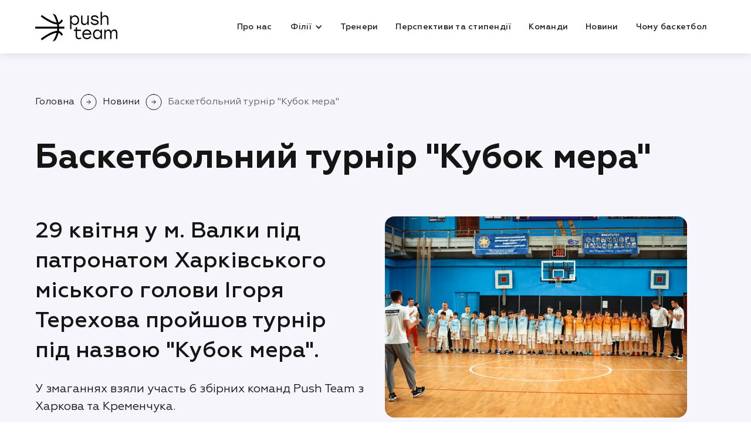

--- FILE ---
content_type: text/html
request_url: https://www.pushteam.com.ua/news/basketbolniy-turnir-kubok-mera
body_size: 4255
content:
<!DOCTYPE html><!-- Last Published: Wed Jan 07 2026 18:10:26 GMT+0000 (Coordinated Universal Time) --><html data-wf-domain="www.pushteam.com.ua" data-wf-page="650063fda7c18c4c7c75d62a" data-wf-site="643eab2f17a736de5b631767" data-wf-collection="650063fda7c18c4c7c75d5f0" data-wf-item-slug="basketbolniy-turnir-kubok-mera"><head><meta charset="utf-8"/><title>Push Team</title><meta content="width=device-width, initial-scale=1" name="viewport"/><meta content="RuZsitCw0R8KhHtmb2nphMLm0PygMOyeBmzQqobZXkA" name="google-site-verification"/><link href="https://cdn.prod.website-files.com/643eab2f17a736de5b631767/css/push-team.webflow.shared.83afd7da5.css" rel="stylesheet" type="text/css" integrity="sha384-g6/X2lxZGksMDeJlDT9IXzWXH+r6e+XrxVgF70NYemLCQTqi8rHAKV0bWOnqwMi9" crossorigin="anonymous"/><script type="text/javascript">!function(o,c){var n=c.documentElement,t=" w-mod-";n.className+=t+"js",("ontouchstart"in o||o.DocumentTouch&&c instanceof DocumentTouch)&&(n.className+=t+"touch")}(window,document);</script><link href="https://cdn.prod.website-files.com/643eab2f17a736de5b631767/64c9070122e9d0d9f9740111_Group%201143.png" rel="shortcut icon" type="image/x-icon"/><link href="https://cdn.prod.website-files.com/643eab2f17a736de5b631767/64c90706a78c6837f6e0fdd0_Group%201142.png" rel="apple-touch-icon"/><link href="https://www.pushteam.com.ua/news/basketbolniy-turnir-kubok-mera" rel="canonical"/><!-- Google Tag Manager --> 
<script>(function(w,d,s,l,i){w[l]=w[l]||[];w[l].push({'gtm.start': 
new Date().getTime(),event:'gtm.js'});var f=d.getElementsByTagName(s)[0], 
j=d.createElement(s),dl=l!='dataLayer'?'&l='+l:'';j.async=true;j.src= 
'https://www.googletagmanager.com/gtm.js?id='+i+dl;f.parentNode.insertBefore(j,f); 
})(window,document,'script','dataLayer','GTM-MB78W98B');</script> 
<!-- End Google Tag Manager -->
<meta name="facebook-domain-verification" content="twfrlyn4g1fx17cdu40ajz47f8qnii" />
<script type="text/javascript"> 
document.getElementById('trackbutton').addEventListener('click', function() { fbq('track', 'Lead'); }, false); 
</script></head><body class="body"><div class="header"><div data-animation="default" data-collapse="medium" data-duration="400" data-easing="ease" data-easing2="ease" role="banner" class="navbar-no-shadow-container w-nav"><div class="container-regular"><div class="navbar-wrapper"><a href="/" class="navbar-brand w-nav-brand"><img src="https://cdn.prod.website-files.com/643eab2f17a736de5b631767/643fdb0af02c50e66fafc505_logo%203.svg" loading="lazy" alt="" class="image-10"/></a><nav role="navigation" class="nav-menu-wrapper w-nav-menu"><ul role="list" class="nav-menu w-list-unstyled"><li class="list-item"><a href="/" class="nav-link">Про нас</a></li><li><div data-hover="false" data-delay="0" class="nav-dropdown-2 w-dropdown"><div class="nav-dropdown-toggle-2 w-dropdown-toggle"><div class="nav-dropdown-icon-2 w-icon-dropdown-toggle"></div><div class="text-block-25">Філії</div></div><nav class="nav-dropdown-list-2 shadow-three mobile-shadow-hide w-dropdown-list"><a href="/city/kiyiv" class="nav-dropdown-link-2 w-dropdown-link">Київ</a><a href="/city/kharkiv" class="nav-dropdown-link-2 w-dropdown-link">Харків</a><a href="/city/kremenchuk" class="nav-dropdown-link-2 w-dropdown-link">Кременчук</a><a href="/city/kropivnickiy" class="nav-dropdown-link-2 w-dropdown-link">Кропивницький</a><a href="/city/kaunas" class="nav-dropdown-link-2 w-dropdown-link">Каунас</a></nav></div></li><li class="list-item"><a href="/trainer" class="nav-link">Тренери</a></li><li class="list-item"><a href="/grants" class="nav-link">Перспективи та стипендії</a></li><li class="list-item"><a href="/teamcomposition" class="nav-link">Команди</a></li><li class="list-item"><a href="/news" class="nav-link">Новини</a></li><li class="list-item"><a href="/why-basketball" class="nav-link">Чому баскетбол</a><a href="/profteam" class="nav-link hiden">Професійні команди</a></li></ul></nav><div class="menu-button w-nav-button"><div class="icon-3 w-icon-nav-menu"></div></div></div></div></div></div><section class="section"><div class="container w-container"><div class="div-block-69"><a href="/" class="link-5">Головна</a><img src="https://cdn.prod.website-files.com/643eab2f17a736de5b631767/6479d59793c0cae51a535295_icon.svg" loading="lazy" alt="" class="image-24"/><a href="/news" class="link-5">Новини</a><img src="https://cdn.prod.website-files.com/643eab2f17a736de5b631767/6479d59793c0cae51a535295_icon.svg" loading="lazy" alt="" class="image-24 hide"/><div class="text-block-22">Баскетбольний турнір &quot;Кубок мера&quot; </div></div><div class="h1-58px-news">Баскетбольний турнір &quot;Кубок мера&quot; </div><div><div class="w-layout-grid grid-13"><div id="w-node-_084860b8-25cf-a8c6-2ab4-1c1cb22cb6d7-7c75d62a"><div class="text-block-23">29 квітня у м. Валки під патронатом Харківського міського голови Ігоря Терехова пройшов турнір під назвою &quot;Кубок мера&quot;.</div><div class="text-block-24">У змаганнях взяли участь 6 збірних команд Push Team з Харкова та Кременчука.</div></div><div id="w-node-ef138b4f-3416-8413-6f41-2cd5a7bfef34-7c75d62a"><div data-delay="4000" data-animation="slide" class="slider-news w-slider" data-autoplay="false" data-easing="ease" data-hide-arrows="false" data-disable-swipe="false" data-autoplay-limit="0" data-nav-spacing="4" data-duration="500" data-infinite="true"><div class="mask-2 w-slider-mask"><div class="slide-5 w-slide"><img alt="" src="https://cdn.prod.website-files.com/64771b8e1c8570b226101910/651e7c44ef04f6e087738582_mini-532.jpg" loading="lazy" sizes="(max-width: 479px) 92vw, 515px" srcset="https://cdn.prod.website-files.com/64771b8e1c8570b226101910/651e7c44ef04f6e087738582_mini-532-p-500.jpg 500w, https://cdn.prod.website-files.com/64771b8e1c8570b226101910/651e7c44ef04f6e087738582_mini-532-p-800.jpg 800w, https://cdn.prod.website-files.com/64771b8e1c8570b226101910/651e7c44ef04f6e087738582_mini-532-p-1080.jpg 1080w, https://cdn.prod.website-files.com/64771b8e1c8570b226101910/651e7c44ef04f6e087738582_mini-532.jpg 1500w" class="image-news"/></div><div class="w-slide"><img alt="" src="" loading="lazy" class="image-12 w-dyn-bind-empty"/></div><div class="w-slide"><img alt="" src="" loading="lazy" class="image-12 w-dyn-bind-empty"/></div><div class="w-slide"><img alt="" src="" loading="lazy" class="image-12 w-dyn-bind-empty"/></div><div class="w-slide"><img alt="" src="" loading="lazy" class="image-12 w-dyn-bind-empty"/></div><div class="w-slide"><img alt="" src="" loading="lazy" class="image-12 w-dyn-bind-empty"/></div></div><div class="left-arrow-3-news w-slider-arrow-left"><div class="icon-4 w-icon-slider-left"></div></div><div class="right-arrow-3-news w-slider-arrow-right"><div class="icon-5 w-icon-slider-right"></div></div><div class="slide-nav-news w-slider-nav w-slider-nav-invert w-round"></div></div></div></div></div></div></section><section class="section-2"><div class="container w-container"><div class="div-block-77"><div class="text-block-26"><div class="h2-48px">Результати змагань</div></div><div class="div-block-73"><div class="text-block-30">29.04.2023</div><div class="rich-text-block w-richtext"><p>Категорія 2009-2010 р.н.:<br/></p><p>1 місце: Харків</p><p>2 місце: Кременчук</p><p>‍</p><p>Категорія 2011-2012 р.н.:</p><p>1 місце: Харків</p><p>2 місце: Кременчук</p><p>‍</p><p>Категорія 2013-2014 р.н.: </p><p>1 місце: Кременчук</p><p>2 місце: Харків</p></div></div><div class="div-block-73"><div class="text-block-30 w-dyn-bind-empty"></div><div class="w-dyn-bind-empty w-richtext"></div></div><div class="div-block-73"><div class="text-block-30 w-dyn-bind-empty"></div><div class="w-dyn-bind-empty w-richtext"></div></div></div></div></section><section class="section-3"><div class="container w-container"><div><div><div class="text-block-31 w-dyn-bind-empty"></div><div class="text-block-32 w-dyn-bind-empty"></div><img loading="lazy" alt="" src="" class="image-25 w-dyn-bind-empty"/></div></div></div></section><div class="futer"><div class="container w-container"><div class="div-block-25"><a href="/" class="w-inline-block"><img src="https://cdn.prod.website-files.com/643eab2f17a736de5b631767/643fdb0af02c50e66fafc505_logo%203.svg" loading="lazy" alt=""/></a><div><a href="https://www.instagram.com/push_team2022/" target="_blank" class="link-block-2 w-inline-block"><img src="https://cdn.prod.website-files.com/643eab2f17a736de5b631767/643fd6ee21257d725b2da93e_Group%2053.svg" loading="lazy" alt="" class="image-8"/></a><a href="https://www.facebook.com/PushTeam2022" target="_blank" class="link-block-2 w-inline-block"><img src="https://cdn.prod.website-files.com/643eab2f17a736de5b631767/643fd6ee3cfe7a4e812c8b85_Frame.svg" loading="lazy" alt="" class="image-9"/></a><a href="https://www.tiktok.com/@push_team2022" target="_blank" class="w-inline-block"><img src="https://cdn.prod.website-files.com/643eab2f17a736de5b631767/64c90a3206d27603cb3f0789_tiktok.png" loading="lazy" alt="" class="image-9"/></a></div><div class="div-block-26"><a href="/city/kiyiv" class="link-3">Київ</a><a href="/city/kharkiv" class="link-3">Харків</a><a href="/city/kremenchuk" class="link-3">Кременчук</a><a href="/city/kropivnickiy" class="link-3">Кропивницький</a><a href="/city/kaunas" class="link-3 last-item">Каунас</a></div><div><a href="https://t.me/+380958322527" target="_blank" class="link-block-2 w-inline-block"><img src="https://cdn.prod.website-files.com/643eab2f17a736de5b631767/643fd4cb4ca89650c65ae58f_Frame-1.svg" loading="lazy" alt="" class="image-8"/></a><a href="https://viber://add?number=380958322527" target="_blank" class="w-inline-block"><img src="https://cdn.prod.website-files.com/643eab2f17a736de5b631767/643fd4ca956a5a770e1b4a6b_Frame.svg" loading="lazy" alt="" class="image-9"/></a></div><a href="tel:+380958322527" class="link-phone">+38 095 832 25 27</a></div></div></div><script src="https://d3e54v103j8qbb.cloudfront.net/js/jquery-3.5.1.min.dc5e7f18c8.js?site=643eab2f17a736de5b631767" type="text/javascript" integrity="sha256-9/aliU8dGd2tb6OSsuzixeV4y/faTqgFtohetphbbj0=" crossorigin="anonymous"></script><script src="https://cdn.prod.website-files.com/643eab2f17a736de5b631767/js/webflow.schunk.36b8fb49256177c8.js" type="text/javascript" integrity="sha384-4abIlA5/v7XaW1HMXKBgnUuhnjBYJ/Z9C1OSg4OhmVw9O3QeHJ/qJqFBERCDPv7G" crossorigin="anonymous"></script><script src="https://cdn.prod.website-files.com/643eab2f17a736de5b631767/js/webflow.schunk.e71d9821b515b1b5.js" type="text/javascript" integrity="sha384-8e80RpF68ge2lCJ9nstj6+b0dPPVwSThutoxeRMTRjrKjvEyy4Rp572Lb0EJVp6H" crossorigin="anonymous"></script><script src="https://cdn.prod.website-files.com/643eab2f17a736de5b631767/js/webflow.schunk.61b534daaaeddbc7.js" type="text/javascript" integrity="sha384-zJCHv7ItWTNHbMmm2epSn5+4tX0nIPKUmNfcwwpQKCcPP5HC9rjwYp8giICW6yEw" crossorigin="anonymous"></script><script src="https://cdn.prod.website-files.com/643eab2f17a736de5b631767/js/webflow.44698b65.4ec850c5bf4ea799.js" type="text/javascript" integrity="sha384-/NW4LbvRn5xxT1tRRF7C3WGHDbNZTBm/uSuuuXUFa+8477Ia3665kq2FALzPyYk+" crossorigin="anonymous"></script><!-- Google Tag Manager (noscript) --> 
<noscript><iframe src="https://www.googletagmanager.com/ns.html?id=GTM-MB78W98B" 
height="0" width="0" style="display:none;visibility:hidden"></iframe></noscript> 
<!-- End Google Tag Manager (noscript) -->
<script>
// Disable scroll zooming and bind back the click event
  var onMapMouseleaveHandler = function (event) {
    var that = $(this);

    that.on('click', onMapClickHandler);
    that.off('mouseleave', onMapMouseleaveHandler);
    that.find('iframe').css("pointer-events", "none");
  }

  var onMapClickHandler = function (event) {
    var that = $(this);

    // Disable the click handler until the user leaves the map area
    that.off('click', onMapClickHandler);

    // Enable scrolling zoom
    that.find('iframe').css("pointer-events", "auto");

    // Handle the mouse leave event
    that.on('mouseleave', onMapMouseleaveHandler);
  }

  // Enable map zooming with mouse scroll when the user clicks the map
  $('.maps.embed-container').on('click', onMapClickHandler);
  </script>
<script src="https://cdnjs.cloudflare.com/ajax/libs/jquery.maskedinput/1.4.1/jquery.maskedinput.min.js"></script>
<script>
$( document ).ready(function() {
    $(".phone").mask("+99 (999) 99-99-999?");
    $('.mask-date').mask('99.99.9999');
    $('.mask-date').mask('99.99.9999 99:99');
});
</script>
</body></html>

--- FILE ---
content_type: text/css
request_url: https://cdn.prod.website-files.com/643eab2f17a736de5b631767/css/push-team.webflow.shared.83afd7da5.css
body_size: 29945
content:
html {
  -webkit-text-size-adjust: 100%;
  -ms-text-size-adjust: 100%;
  font-family: sans-serif;
}

body {
  margin: 0;
}

article, aside, details, figcaption, figure, footer, header, hgroup, main, menu, nav, section, summary {
  display: block;
}

audio, canvas, progress, video {
  vertical-align: baseline;
  display: inline-block;
}

audio:not([controls]) {
  height: 0;
  display: none;
}

[hidden], template {
  display: none;
}

a {
  background-color: #0000;
}

a:active, a:hover {
  outline: 0;
}

abbr[title] {
  border-bottom: 1px dotted;
}

b, strong {
  font-weight: bold;
}

dfn {
  font-style: italic;
}

h1 {
  margin: .67em 0;
  font-size: 2em;
}

mark {
  color: #000;
  background: #ff0;
}

small {
  font-size: 80%;
}

sub, sup {
  vertical-align: baseline;
  font-size: 75%;
  line-height: 0;
  position: relative;
}

sup {
  top: -.5em;
}

sub {
  bottom: -.25em;
}

img {
  border: 0;
}

svg:not(:root) {
  overflow: hidden;
}

hr {
  box-sizing: content-box;
  height: 0;
}

pre {
  overflow: auto;
}

code, kbd, pre, samp {
  font-family: monospace;
  font-size: 1em;
}

button, input, optgroup, select, textarea {
  color: inherit;
  font: inherit;
  margin: 0;
}

button {
  overflow: visible;
}

button, select {
  text-transform: none;
}

button, html input[type="button"], input[type="reset"] {
  -webkit-appearance: button;
  cursor: pointer;
}

button[disabled], html input[disabled] {
  cursor: default;
}

button::-moz-focus-inner, input::-moz-focus-inner {
  border: 0;
  padding: 0;
}

input {
  line-height: normal;
}

input[type="checkbox"], input[type="radio"] {
  box-sizing: border-box;
  padding: 0;
}

input[type="number"]::-webkit-inner-spin-button, input[type="number"]::-webkit-outer-spin-button {
  height: auto;
}

input[type="search"] {
  -webkit-appearance: none;
}

input[type="search"]::-webkit-search-cancel-button, input[type="search"]::-webkit-search-decoration {
  -webkit-appearance: none;
}

legend {
  border: 0;
  padding: 0;
}

textarea {
  overflow: auto;
}

optgroup {
  font-weight: bold;
}

table {
  border-collapse: collapse;
  border-spacing: 0;
}

td, th {
  padding: 0;
}

@font-face {
  font-family: webflow-icons;
  src: url("[data-uri]") format("truetype");
  font-weight: normal;
  font-style: normal;
}

[class^="w-icon-"], [class*=" w-icon-"] {
  speak: none;
  font-variant: normal;
  text-transform: none;
  -webkit-font-smoothing: antialiased;
  -moz-osx-font-smoothing: grayscale;
  font-style: normal;
  font-weight: normal;
  line-height: 1;
  font-family: webflow-icons !important;
}

.w-icon-slider-right:before {
  content: "";
}

.w-icon-slider-left:before {
  content: "";
}

.w-icon-nav-menu:before {
  content: "";
}

.w-icon-arrow-down:before, .w-icon-dropdown-toggle:before {
  content: "";
}

.w-icon-file-upload-remove:before {
  content: "";
}

.w-icon-file-upload-icon:before {
  content: "";
}

* {
  box-sizing: border-box;
}

html {
  height: 100%;
}

body {
  color: #333;
  background-color: #fff;
  min-height: 100%;
  margin: 0;
  font-family: Arial, sans-serif;
  font-size: 14px;
  line-height: 20px;
}

img {
  vertical-align: middle;
  max-width: 100%;
  display: inline-block;
}

html.w-mod-touch * {
  background-attachment: scroll !important;
}

.w-block {
  display: block;
}

.w-inline-block {
  max-width: 100%;
  display: inline-block;
}

.w-clearfix:before, .w-clearfix:after {
  content: " ";
  grid-area: 1 / 1 / 2 / 2;
  display: table;
}

.w-clearfix:after {
  clear: both;
}

.w-hidden {
  display: none;
}

.w-button {
  color: #fff;
  line-height: inherit;
  cursor: pointer;
  background-color: #3898ec;
  border: 0;
  border-radius: 0;
  padding: 9px 15px;
  text-decoration: none;
  display: inline-block;
}

input.w-button {
  -webkit-appearance: button;
}

html[data-w-dynpage] [data-w-cloak] {
  color: #0000 !important;
}

.w-code-block {
  margin: unset;
}

pre.w-code-block code {
  all: inherit;
}

.w-optimization {
  display: contents;
}

.w-webflow-badge, .w-webflow-badge > img {
  box-sizing: unset;
  width: unset;
  height: unset;
  max-height: unset;
  max-width: unset;
  min-height: unset;
  min-width: unset;
  margin: unset;
  padding: unset;
  float: unset;
  clear: unset;
  border: unset;
  border-radius: unset;
  background: unset;
  background-image: unset;
  background-position: unset;
  background-size: unset;
  background-repeat: unset;
  background-origin: unset;
  background-clip: unset;
  background-attachment: unset;
  background-color: unset;
  box-shadow: unset;
  transform: unset;
  direction: unset;
  font-family: unset;
  font-weight: unset;
  color: unset;
  font-size: unset;
  line-height: unset;
  font-style: unset;
  font-variant: unset;
  text-align: unset;
  letter-spacing: unset;
  -webkit-text-decoration: unset;
  text-decoration: unset;
  text-indent: unset;
  text-transform: unset;
  list-style-type: unset;
  text-shadow: unset;
  vertical-align: unset;
  cursor: unset;
  white-space: unset;
  word-break: unset;
  word-spacing: unset;
  word-wrap: unset;
  transition: unset;
}

.w-webflow-badge {
  white-space: nowrap;
  cursor: pointer;
  box-shadow: 0 0 0 1px #0000001a, 0 1px 3px #0000001a;
  visibility: visible !important;
  opacity: 1 !important;
  z-index: 2147483647 !important;
  color: #aaadb0 !important;
  overflow: unset !important;
  background-color: #fff !important;
  border-radius: 3px !important;
  width: auto !important;
  height: auto !important;
  margin: 0 !important;
  padding: 6px !important;
  font-size: 12px !important;
  line-height: 14px !important;
  text-decoration: none !important;
  display: inline-block !important;
  position: fixed !important;
  inset: auto 12px 12px auto !important;
  transform: none !important;
}

.w-webflow-badge > img {
  position: unset;
  visibility: unset !important;
  opacity: 1 !important;
  vertical-align: middle !important;
  display: inline-block !important;
}

h1, h2, h3, h4, h5, h6 {
  margin-bottom: 10px;
  font-weight: bold;
}

h1 {
  margin-top: 20px;
  font-size: 38px;
  line-height: 44px;
}

h2 {
  margin-top: 20px;
  font-size: 32px;
  line-height: 36px;
}

h3 {
  margin-top: 20px;
  font-size: 24px;
  line-height: 30px;
}

h4 {
  margin-top: 10px;
  font-size: 18px;
  line-height: 24px;
}

h5 {
  margin-top: 10px;
  font-size: 14px;
  line-height: 20px;
}

h6 {
  margin-top: 10px;
  font-size: 12px;
  line-height: 18px;
}

p {
  margin-top: 0;
  margin-bottom: 10px;
}

blockquote {
  border-left: 5px solid #e2e2e2;
  margin: 0 0 10px;
  padding: 10px 20px;
  font-size: 18px;
  line-height: 22px;
}

figure {
  margin: 0 0 10px;
}

figcaption {
  text-align: center;
  margin-top: 5px;
}

ul, ol {
  margin-top: 0;
  margin-bottom: 10px;
  padding-left: 40px;
}

.w-list-unstyled {
  padding-left: 0;
  list-style: none;
}

.w-embed:before, .w-embed:after {
  content: " ";
  grid-area: 1 / 1 / 2 / 2;
  display: table;
}

.w-embed:after {
  clear: both;
}

.w-video {
  width: 100%;
  padding: 0;
  position: relative;
}

.w-video iframe, .w-video object, .w-video embed {
  border: none;
  width: 100%;
  height: 100%;
  position: absolute;
  top: 0;
  left: 0;
}

fieldset {
  border: 0;
  margin: 0;
  padding: 0;
}

button, [type="button"], [type="reset"] {
  cursor: pointer;
  -webkit-appearance: button;
  border: 0;
}

.w-form {
  margin: 0 0 15px;
}

.w-form-done {
  text-align: center;
  background-color: #ddd;
  padding: 20px;
  display: none;
}

.w-form-fail {
  background-color: #ffdede;
  margin-top: 10px;
  padding: 10px;
  display: none;
}

label {
  margin-bottom: 5px;
  font-weight: bold;
  display: block;
}

.w-input, .w-select {
  color: #333;
  vertical-align: middle;
  background-color: #fff;
  border: 1px solid #ccc;
  width: 100%;
  height: 38px;
  margin-bottom: 10px;
  padding: 8px 12px;
  font-size: 14px;
  line-height: 1.42857;
  display: block;
}

.w-input::placeholder, .w-select::placeholder {
  color: #999;
}

.w-input:focus, .w-select:focus {
  border-color: #3898ec;
  outline: 0;
}

.w-input[disabled], .w-select[disabled], .w-input[readonly], .w-select[readonly], fieldset[disabled] .w-input, fieldset[disabled] .w-select {
  cursor: not-allowed;
}

.w-input[disabled]:not(.w-input-disabled), .w-select[disabled]:not(.w-input-disabled), .w-input[readonly], .w-select[readonly], fieldset[disabled]:not(.w-input-disabled) .w-input, fieldset[disabled]:not(.w-input-disabled) .w-select {
  background-color: #eee;
}

textarea.w-input, textarea.w-select {
  height: auto;
}

.w-select {
  background-color: #f3f3f3;
}

.w-select[multiple] {
  height: auto;
}

.w-form-label {
  cursor: pointer;
  margin-bottom: 0;
  font-weight: normal;
  display: inline-block;
}

.w-radio {
  margin-bottom: 5px;
  padding-left: 20px;
  display: block;
}

.w-radio:before, .w-radio:after {
  content: " ";
  grid-area: 1 / 1 / 2 / 2;
  display: table;
}

.w-radio:after {
  clear: both;
}

.w-radio-input {
  float: left;
  margin: 3px 0 0 -20px;
  line-height: normal;
}

.w-file-upload {
  margin-bottom: 10px;
  display: block;
}

.w-file-upload-input {
  opacity: 0;
  z-index: -100;
  width: .1px;
  height: .1px;
  position: absolute;
  overflow: hidden;
}

.w-file-upload-default, .w-file-upload-uploading, .w-file-upload-success {
  color: #333;
  display: inline-block;
}

.w-file-upload-error {
  margin-top: 10px;
  display: block;
}

.w-file-upload-default.w-hidden, .w-file-upload-uploading.w-hidden, .w-file-upload-error.w-hidden, .w-file-upload-success.w-hidden {
  display: none;
}

.w-file-upload-uploading-btn {
  cursor: pointer;
  background-color: #fafafa;
  border: 1px solid #ccc;
  margin: 0;
  padding: 8px 12px;
  font-size: 14px;
  font-weight: normal;
  display: flex;
}

.w-file-upload-file {
  background-color: #fafafa;
  border: 1px solid #ccc;
  flex-grow: 1;
  justify-content: space-between;
  margin: 0;
  padding: 8px 9px 8px 11px;
  display: flex;
}

.w-file-upload-file-name {
  font-size: 14px;
  font-weight: normal;
  display: block;
}

.w-file-remove-link {
  cursor: pointer;
  width: auto;
  height: auto;
  margin-top: 3px;
  margin-left: 10px;
  padding: 3px;
  display: block;
}

.w-icon-file-upload-remove {
  margin: auto;
  font-size: 10px;
}

.w-file-upload-error-msg {
  color: #ea384c;
  padding: 2px 0;
  display: inline-block;
}

.w-file-upload-info {
  padding: 0 12px;
  line-height: 38px;
  display: inline-block;
}

.w-file-upload-label {
  cursor: pointer;
  background-color: #fafafa;
  border: 1px solid #ccc;
  margin: 0;
  padding: 8px 12px;
  font-size: 14px;
  font-weight: normal;
  display: inline-block;
}

.w-icon-file-upload-icon, .w-icon-file-upload-uploading {
  width: 20px;
  margin-right: 8px;
  display: inline-block;
}

.w-icon-file-upload-uploading {
  height: 20px;
}

.w-container {
  max-width: 940px;
  margin-left: auto;
  margin-right: auto;
}

.w-container:before, .w-container:after {
  content: " ";
  grid-area: 1 / 1 / 2 / 2;
  display: table;
}

.w-container:after {
  clear: both;
}

.w-container .w-row {
  margin-left: -10px;
  margin-right: -10px;
}

.w-row:before, .w-row:after {
  content: " ";
  grid-area: 1 / 1 / 2 / 2;
  display: table;
}

.w-row:after {
  clear: both;
}

.w-row .w-row {
  margin-left: 0;
  margin-right: 0;
}

.w-col {
  float: left;
  width: 100%;
  min-height: 1px;
  padding-left: 10px;
  padding-right: 10px;
  position: relative;
}

.w-col .w-col {
  padding-left: 0;
  padding-right: 0;
}

.w-col-1 {
  width: 8.33333%;
}

.w-col-2 {
  width: 16.6667%;
}

.w-col-3 {
  width: 25%;
}

.w-col-4 {
  width: 33.3333%;
}

.w-col-5 {
  width: 41.6667%;
}

.w-col-6 {
  width: 50%;
}

.w-col-7 {
  width: 58.3333%;
}

.w-col-8 {
  width: 66.6667%;
}

.w-col-9 {
  width: 75%;
}

.w-col-10 {
  width: 83.3333%;
}

.w-col-11 {
  width: 91.6667%;
}

.w-col-12 {
  width: 100%;
}

.w-hidden-main {
  display: none !important;
}

@media screen and (max-width: 991px) {
  .w-container {
    max-width: 728px;
  }

  .w-hidden-main {
    display: inherit !important;
  }

  .w-hidden-medium {
    display: none !important;
  }

  .w-col-medium-1 {
    width: 8.33333%;
  }

  .w-col-medium-2 {
    width: 16.6667%;
  }

  .w-col-medium-3 {
    width: 25%;
  }

  .w-col-medium-4 {
    width: 33.3333%;
  }

  .w-col-medium-5 {
    width: 41.6667%;
  }

  .w-col-medium-6 {
    width: 50%;
  }

  .w-col-medium-7 {
    width: 58.3333%;
  }

  .w-col-medium-8 {
    width: 66.6667%;
  }

  .w-col-medium-9 {
    width: 75%;
  }

  .w-col-medium-10 {
    width: 83.3333%;
  }

  .w-col-medium-11 {
    width: 91.6667%;
  }

  .w-col-medium-12 {
    width: 100%;
  }

  .w-col-stack {
    width: 100%;
    left: auto;
    right: auto;
  }
}

@media screen and (max-width: 767px) {
  .w-hidden-main, .w-hidden-medium {
    display: inherit !important;
  }

  .w-hidden-small {
    display: none !important;
  }

  .w-row, .w-container .w-row {
    margin-left: 0;
    margin-right: 0;
  }

  .w-col {
    width: 100%;
    left: auto;
    right: auto;
  }

  .w-col-small-1 {
    width: 8.33333%;
  }

  .w-col-small-2 {
    width: 16.6667%;
  }

  .w-col-small-3 {
    width: 25%;
  }

  .w-col-small-4 {
    width: 33.3333%;
  }

  .w-col-small-5 {
    width: 41.6667%;
  }

  .w-col-small-6 {
    width: 50%;
  }

  .w-col-small-7 {
    width: 58.3333%;
  }

  .w-col-small-8 {
    width: 66.6667%;
  }

  .w-col-small-9 {
    width: 75%;
  }

  .w-col-small-10 {
    width: 83.3333%;
  }

  .w-col-small-11 {
    width: 91.6667%;
  }

  .w-col-small-12 {
    width: 100%;
  }
}

@media screen and (max-width: 479px) {
  .w-container {
    max-width: none;
  }

  .w-hidden-main, .w-hidden-medium, .w-hidden-small {
    display: inherit !important;
  }

  .w-hidden-tiny {
    display: none !important;
  }

  .w-col {
    width: 100%;
  }

  .w-col-tiny-1 {
    width: 8.33333%;
  }

  .w-col-tiny-2 {
    width: 16.6667%;
  }

  .w-col-tiny-3 {
    width: 25%;
  }

  .w-col-tiny-4 {
    width: 33.3333%;
  }

  .w-col-tiny-5 {
    width: 41.6667%;
  }

  .w-col-tiny-6 {
    width: 50%;
  }

  .w-col-tiny-7 {
    width: 58.3333%;
  }

  .w-col-tiny-8 {
    width: 66.6667%;
  }

  .w-col-tiny-9 {
    width: 75%;
  }

  .w-col-tiny-10 {
    width: 83.3333%;
  }

  .w-col-tiny-11 {
    width: 91.6667%;
  }

  .w-col-tiny-12 {
    width: 100%;
  }
}

.w-widget {
  position: relative;
}

.w-widget-map {
  width: 100%;
  height: 400px;
}

.w-widget-map label {
  width: auto;
  display: inline;
}

.w-widget-map img {
  max-width: inherit;
}

.w-widget-map .gm-style-iw {
  text-align: center;
}

.w-widget-map .gm-style-iw > button {
  display: none !important;
}

.w-widget-twitter {
  overflow: hidden;
}

.w-widget-twitter-count-shim {
  vertical-align: top;
  text-align: center;
  background: #fff;
  border: 1px solid #758696;
  border-radius: 3px;
  width: 28px;
  height: 20px;
  display: inline-block;
  position: relative;
}

.w-widget-twitter-count-shim * {
  pointer-events: none;
  -webkit-user-select: none;
  user-select: none;
}

.w-widget-twitter-count-shim .w-widget-twitter-count-inner {
  text-align: center;
  color: #999;
  font-family: serif;
  font-size: 15px;
  line-height: 12px;
  position: relative;
}

.w-widget-twitter-count-shim .w-widget-twitter-count-clear {
  display: block;
  position: relative;
}

.w-widget-twitter-count-shim.w--large {
  width: 36px;
  height: 28px;
}

.w-widget-twitter-count-shim.w--large .w-widget-twitter-count-inner {
  font-size: 18px;
  line-height: 18px;
}

.w-widget-twitter-count-shim:not(.w--vertical) {
  margin-left: 5px;
  margin-right: 8px;
}

.w-widget-twitter-count-shim:not(.w--vertical).w--large {
  margin-left: 6px;
}

.w-widget-twitter-count-shim:not(.w--vertical):before, .w-widget-twitter-count-shim:not(.w--vertical):after {
  content: " ";
  pointer-events: none;
  border: solid #0000;
  width: 0;
  height: 0;
  position: absolute;
  top: 50%;
  left: 0;
}

.w-widget-twitter-count-shim:not(.w--vertical):before {
  border-width: 4px;
  border-color: #75869600 #5d6c7b #75869600 #75869600;
  margin-top: -4px;
  margin-left: -9px;
}

.w-widget-twitter-count-shim:not(.w--vertical).w--large:before {
  border-width: 5px;
  margin-top: -5px;
  margin-left: -10px;
}

.w-widget-twitter-count-shim:not(.w--vertical):after {
  border-width: 4px;
  border-color: #fff0 #fff #fff0 #fff0;
  margin-top: -4px;
  margin-left: -8px;
}

.w-widget-twitter-count-shim:not(.w--vertical).w--large:after {
  border-width: 5px;
  margin-top: -5px;
  margin-left: -9px;
}

.w-widget-twitter-count-shim.w--vertical {
  width: 61px;
  height: 33px;
  margin-bottom: 8px;
}

.w-widget-twitter-count-shim.w--vertical:before, .w-widget-twitter-count-shim.w--vertical:after {
  content: " ";
  pointer-events: none;
  border: solid #0000;
  width: 0;
  height: 0;
  position: absolute;
  top: 100%;
  left: 50%;
}

.w-widget-twitter-count-shim.w--vertical:before {
  border-width: 5px;
  border-color: #5d6c7b #75869600 #75869600;
  margin-left: -5px;
}

.w-widget-twitter-count-shim.w--vertical:after {
  border-width: 4px;
  border-color: #fff #fff0 #fff0;
  margin-left: -4px;
}

.w-widget-twitter-count-shim.w--vertical .w-widget-twitter-count-inner {
  font-size: 18px;
  line-height: 22px;
}

.w-widget-twitter-count-shim.w--vertical.w--large {
  width: 76px;
}

.w-background-video {
  color: #fff;
  height: 500px;
  position: relative;
  overflow: hidden;
}

.w-background-video > video {
  object-fit: cover;
  z-index: -100;
  background-position: 50%;
  background-size: cover;
  width: 100%;
  height: 100%;
  margin: auto;
  position: absolute;
  inset: -100%;
}

.w-background-video > video::-webkit-media-controls-start-playback-button {
  -webkit-appearance: none;
  display: none !important;
}

.w-background-video--control {
  background-color: #0000;
  padding: 0;
  position: absolute;
  bottom: 1em;
  right: 1em;
}

.w-background-video--control > [hidden] {
  display: none !important;
}

.w-slider {
  text-align: center;
  clear: both;
  -webkit-tap-highlight-color: #0000;
  tap-highlight-color: #0000;
  background: #ddd;
  height: 300px;
  position: relative;
}

.w-slider-mask {
  z-index: 1;
  white-space: nowrap;
  height: 100%;
  display: block;
  position: relative;
  left: 0;
  right: 0;
  overflow: hidden;
}

.w-slide {
  vertical-align: top;
  white-space: normal;
  text-align: left;
  width: 100%;
  height: 100%;
  display: inline-block;
  position: relative;
}

.w-slider-nav {
  z-index: 2;
  text-align: center;
  -webkit-tap-highlight-color: #0000;
  tap-highlight-color: #0000;
  height: 40px;
  margin: auto;
  padding-top: 10px;
  position: absolute;
  inset: auto 0 0;
}

.w-slider-nav.w-round > div {
  border-radius: 100%;
}

.w-slider-nav.w-num > div {
  font-size: inherit;
  line-height: inherit;
  width: auto;
  height: auto;
  padding: .2em .5em;
}

.w-slider-nav.w-shadow > div {
  box-shadow: 0 0 3px #3336;
}

.w-slider-nav-invert {
  color: #fff;
}

.w-slider-nav-invert > div {
  background-color: #2226;
}

.w-slider-nav-invert > div.w-active {
  background-color: #222;
}

.w-slider-dot {
  cursor: pointer;
  background-color: #fff6;
  width: 1em;
  height: 1em;
  margin: 0 3px .5em;
  transition: background-color .1s, color .1s;
  display: inline-block;
  position: relative;
}

.w-slider-dot.w-active {
  background-color: #fff;
}

.w-slider-dot:focus {
  outline: none;
  box-shadow: 0 0 0 2px #fff;
}

.w-slider-dot:focus.w-active {
  box-shadow: none;
}

.w-slider-arrow-left, .w-slider-arrow-right {
  cursor: pointer;
  color: #fff;
  -webkit-tap-highlight-color: #0000;
  tap-highlight-color: #0000;
  -webkit-user-select: none;
  user-select: none;
  width: 80px;
  margin: auto;
  font-size: 40px;
  position: absolute;
  inset: 0;
  overflow: hidden;
}

.w-slider-arrow-left [class^="w-icon-"], .w-slider-arrow-right [class^="w-icon-"], .w-slider-arrow-left [class*=" w-icon-"], .w-slider-arrow-right [class*=" w-icon-"] {
  position: absolute;
}

.w-slider-arrow-left:focus, .w-slider-arrow-right:focus {
  outline: 0;
}

.w-slider-arrow-left {
  z-index: 3;
  right: auto;
}

.w-slider-arrow-right {
  z-index: 4;
  left: auto;
}

.w-icon-slider-left, .w-icon-slider-right {
  width: 1em;
  height: 1em;
  margin: auto;
  inset: 0;
}

.w-slider-aria-label {
  clip: rect(0 0 0 0);
  border: 0;
  width: 1px;
  height: 1px;
  margin: -1px;
  padding: 0;
  position: absolute;
  overflow: hidden;
}

.w-slider-force-show {
  display: block !important;
}

.w-dropdown {
  text-align: left;
  z-index: 900;
  margin-left: auto;
  margin-right: auto;
  display: inline-block;
  position: relative;
}

.w-dropdown-btn, .w-dropdown-toggle, .w-dropdown-link {
  vertical-align: top;
  color: #222;
  text-align: left;
  white-space: nowrap;
  margin-left: auto;
  margin-right: auto;
  padding: 20px;
  text-decoration: none;
  position: relative;
}

.w-dropdown-toggle {
  -webkit-user-select: none;
  user-select: none;
  cursor: pointer;
  padding-right: 40px;
  display: inline-block;
}

.w-dropdown-toggle:focus {
  outline: 0;
}

.w-icon-dropdown-toggle {
  width: 1em;
  height: 1em;
  margin: auto 20px auto auto;
  position: absolute;
  top: 0;
  bottom: 0;
  right: 0;
}

.w-dropdown-list {
  background: #ddd;
  min-width: 100%;
  display: none;
  position: absolute;
}

.w-dropdown-list.w--open {
  display: block;
}

.w-dropdown-link {
  color: #222;
  padding: 10px 20px;
  display: block;
}

.w-dropdown-link.w--current {
  color: #0082f3;
}

.w-dropdown-link:focus {
  outline: 0;
}

@media screen and (max-width: 767px) {
  .w-nav-brand {
    padding-left: 10px;
  }
}

.w-lightbox-backdrop {
  cursor: auto;
  letter-spacing: normal;
  text-indent: 0;
  text-shadow: none;
  text-transform: none;
  visibility: visible;
  white-space: normal;
  word-break: normal;
  word-spacing: normal;
  word-wrap: normal;
  color: #fff;
  text-align: center;
  z-index: 2000;
  opacity: 0;
  -webkit-user-select: none;
  -moz-user-select: none;
  -webkit-tap-highlight-color: transparent;
  background: #000000e6;
  outline: 0;
  font-family: Helvetica Neue, Helvetica, Ubuntu, Segoe UI, Verdana, sans-serif;
  font-size: 17px;
  font-style: normal;
  font-weight: 300;
  line-height: 1.2;
  list-style: disc;
  position: fixed;
  inset: 0;
  -webkit-transform: translate(0);
}

.w-lightbox-backdrop, .w-lightbox-container {
  -webkit-overflow-scrolling: touch;
  height: 100%;
  overflow: auto;
}

.w-lightbox-content {
  height: 100vh;
  position: relative;
  overflow: hidden;
}

.w-lightbox-view {
  opacity: 0;
  width: 100vw;
  height: 100vh;
  position: absolute;
}

.w-lightbox-view:before {
  content: "";
  height: 100vh;
}

.w-lightbox-group, .w-lightbox-group .w-lightbox-view, .w-lightbox-group .w-lightbox-view:before {
  height: 86vh;
}

.w-lightbox-frame, .w-lightbox-view:before {
  vertical-align: middle;
  display: inline-block;
}

.w-lightbox-figure {
  margin: 0;
  position: relative;
}

.w-lightbox-group .w-lightbox-figure {
  cursor: pointer;
}

.w-lightbox-img {
  width: auto;
  max-width: none;
  height: auto;
}

.w-lightbox-image {
  float: none;
  max-width: 100vw;
  max-height: 100vh;
  display: block;
}

.w-lightbox-group .w-lightbox-image {
  max-height: 86vh;
}

.w-lightbox-caption {
  text-align: left;
  text-overflow: ellipsis;
  white-space: nowrap;
  background: #0006;
  padding: .5em 1em;
  position: absolute;
  bottom: 0;
  left: 0;
  right: 0;
  overflow: hidden;
}

.w-lightbox-embed {
  width: 100%;
  height: 100%;
  position: absolute;
  inset: 0;
}

.w-lightbox-control {
  cursor: pointer;
  background-position: center;
  background-repeat: no-repeat;
  background-size: 24px;
  width: 4em;
  transition: all .3s;
  position: absolute;
  top: 0;
}

.w-lightbox-left {
  background-image: url("[data-uri]");
  display: none;
  bottom: 0;
  left: 0;
}

.w-lightbox-right {
  background-image: url("[data-uri]");
  display: none;
  bottom: 0;
  right: 0;
}

.w-lightbox-close {
  background-image: url("[data-uri]");
  background-size: 18px;
  height: 2.6em;
  right: 0;
}

.w-lightbox-strip {
  white-space: nowrap;
  padding: 0 1vh;
  line-height: 0;
  position: absolute;
  bottom: 0;
  left: 0;
  right: 0;
  overflow: auto hidden;
}

.w-lightbox-item {
  box-sizing: content-box;
  cursor: pointer;
  width: 10vh;
  padding: 2vh 1vh;
  display: inline-block;
  -webkit-transform: translate3d(0, 0, 0);
}

.w-lightbox-active {
  opacity: .3;
}

.w-lightbox-thumbnail {
  background: #222;
  height: 10vh;
  position: relative;
  overflow: hidden;
}

.w-lightbox-thumbnail-image {
  position: absolute;
  top: 0;
  left: 0;
}

.w-lightbox-thumbnail .w-lightbox-tall {
  width: 100%;
  top: 50%;
  transform: translate(0, -50%);
}

.w-lightbox-thumbnail .w-lightbox-wide {
  height: 100%;
  left: 50%;
  transform: translate(-50%);
}

.w-lightbox-spinner {
  box-sizing: border-box;
  border: 5px solid #0006;
  border-radius: 50%;
  width: 40px;
  height: 40px;
  margin-top: -20px;
  margin-left: -20px;
  animation: .8s linear infinite spin;
  position: absolute;
  top: 50%;
  left: 50%;
}

.w-lightbox-spinner:after {
  content: "";
  border: 3px solid #0000;
  border-bottom-color: #fff;
  border-radius: 50%;
  position: absolute;
  inset: -4px;
}

.w-lightbox-hide {
  display: none;
}

.w-lightbox-noscroll {
  overflow: hidden;
}

@media (min-width: 768px) {
  .w-lightbox-content {
    height: 96vh;
    margin-top: 2vh;
  }

  .w-lightbox-view, .w-lightbox-view:before {
    height: 96vh;
  }

  .w-lightbox-group, .w-lightbox-group .w-lightbox-view, .w-lightbox-group .w-lightbox-view:before {
    height: 84vh;
  }

  .w-lightbox-image {
    max-width: 96vw;
    max-height: 96vh;
  }

  .w-lightbox-group .w-lightbox-image {
    max-width: 82.3vw;
    max-height: 84vh;
  }

  .w-lightbox-left, .w-lightbox-right {
    opacity: .5;
    display: block;
  }

  .w-lightbox-close {
    opacity: .8;
  }

  .w-lightbox-control:hover {
    opacity: 1;
  }
}

.w-lightbox-inactive, .w-lightbox-inactive:hover {
  opacity: 0;
}

.w-richtext:before, .w-richtext:after {
  content: " ";
  grid-area: 1 / 1 / 2 / 2;
  display: table;
}

.w-richtext:after {
  clear: both;
}

.w-richtext[contenteditable="true"]:before, .w-richtext[contenteditable="true"]:after {
  white-space: initial;
}

.w-richtext ol, .w-richtext ul {
  overflow: hidden;
}

.w-richtext .w-richtext-figure-selected.w-richtext-figure-type-video div:after, .w-richtext .w-richtext-figure-selected[data-rt-type="video"] div:after, .w-richtext .w-richtext-figure-selected.w-richtext-figure-type-image div, .w-richtext .w-richtext-figure-selected[data-rt-type="image"] div {
  outline: 2px solid #2895f7;
}

.w-richtext figure.w-richtext-figure-type-video > div:after, .w-richtext figure[data-rt-type="video"] > div:after {
  content: "";
  display: none;
  position: absolute;
  inset: 0;
}

.w-richtext figure {
  max-width: 60%;
  position: relative;
}

.w-richtext figure > div:before {
  cursor: default !important;
}

.w-richtext figure img {
  width: 100%;
}

.w-richtext figure figcaption.w-richtext-figcaption-placeholder {
  opacity: .6;
}

.w-richtext figure div {
  color: #0000;
  font-size: 0;
}

.w-richtext figure.w-richtext-figure-type-image, .w-richtext figure[data-rt-type="image"] {
  display: table;
}

.w-richtext figure.w-richtext-figure-type-image > div, .w-richtext figure[data-rt-type="image"] > div {
  display: inline-block;
}

.w-richtext figure.w-richtext-figure-type-image > figcaption, .w-richtext figure[data-rt-type="image"] > figcaption {
  caption-side: bottom;
  display: table-caption;
}

.w-richtext figure.w-richtext-figure-type-video, .w-richtext figure[data-rt-type="video"] {
  width: 60%;
  height: 0;
}

.w-richtext figure.w-richtext-figure-type-video iframe, .w-richtext figure[data-rt-type="video"] iframe {
  width: 100%;
  height: 100%;
  position: absolute;
  top: 0;
  left: 0;
}

.w-richtext figure.w-richtext-figure-type-video > div, .w-richtext figure[data-rt-type="video"] > div {
  width: 100%;
}

.w-richtext figure.w-richtext-align-center {
  clear: both;
  margin-left: auto;
  margin-right: auto;
}

.w-richtext figure.w-richtext-align-center.w-richtext-figure-type-image > div, .w-richtext figure.w-richtext-align-center[data-rt-type="image"] > div {
  max-width: 100%;
}

.w-richtext figure.w-richtext-align-normal {
  clear: both;
}

.w-richtext figure.w-richtext-align-fullwidth {
  text-align: center;
  clear: both;
  width: 100%;
  max-width: 100%;
  margin-left: auto;
  margin-right: auto;
  display: block;
}

.w-richtext figure.w-richtext-align-fullwidth > div {
  padding-bottom: inherit;
  display: inline-block;
}

.w-richtext figure.w-richtext-align-fullwidth > figcaption {
  display: block;
}

.w-richtext figure.w-richtext-align-floatleft {
  float: left;
  clear: none;
  margin-right: 15px;
}

.w-richtext figure.w-richtext-align-floatright {
  float: right;
  clear: none;
  margin-left: 15px;
}

.w-nav {
  z-index: 1000;
  background: #ddd;
  position: relative;
}

.w-nav:before, .w-nav:after {
  content: " ";
  grid-area: 1 / 1 / 2 / 2;
  display: table;
}

.w-nav:after {
  clear: both;
}

.w-nav-brand {
  float: left;
  color: #333;
  text-decoration: none;
  position: relative;
}

.w-nav-link {
  vertical-align: top;
  color: #222;
  text-align: left;
  margin-left: auto;
  margin-right: auto;
  padding: 20px;
  text-decoration: none;
  display: inline-block;
  position: relative;
}

.w-nav-link.w--current {
  color: #0082f3;
}

.w-nav-menu {
  float: right;
  position: relative;
}

[data-nav-menu-open] {
  text-align: center;
  background: #c8c8c8;
  min-width: 200px;
  position: absolute;
  top: 100%;
  left: 0;
  right: 0;
  overflow: visible;
  display: block !important;
}

.w--nav-link-open {
  display: block;
  position: relative;
}

.w-nav-overlay {
  width: 100%;
  display: none;
  position: absolute;
  top: 100%;
  left: 0;
  right: 0;
  overflow: hidden;
}

.w-nav-overlay [data-nav-menu-open] {
  top: 0;
}

.w-nav[data-animation="over-left"] .w-nav-overlay {
  width: auto;
}

.w-nav[data-animation="over-left"] .w-nav-overlay, .w-nav[data-animation="over-left"] [data-nav-menu-open] {
  z-index: 1;
  top: 0;
  right: auto;
}

.w-nav[data-animation="over-right"] .w-nav-overlay {
  width: auto;
}

.w-nav[data-animation="over-right"] .w-nav-overlay, .w-nav[data-animation="over-right"] [data-nav-menu-open] {
  z-index: 1;
  top: 0;
  left: auto;
}

.w-nav-button {
  float: right;
  cursor: pointer;
  -webkit-tap-highlight-color: #0000;
  tap-highlight-color: #0000;
  -webkit-user-select: none;
  user-select: none;
  padding: 18px;
  font-size: 24px;
  display: none;
  position: relative;
}

.w-nav-button:focus {
  outline: 0;
}

.w-nav-button.w--open {
  color: #fff;
  background-color: #c8c8c8;
}

.w-nav[data-collapse="all"] .w-nav-menu {
  display: none;
}

.w-nav[data-collapse="all"] .w-nav-button, .w--nav-dropdown-open, .w--nav-dropdown-toggle-open {
  display: block;
}

.w--nav-dropdown-list-open {
  position: static;
}

@media screen and (max-width: 991px) {
  .w-nav[data-collapse="medium"] .w-nav-menu {
    display: none;
  }

  .w-nav[data-collapse="medium"] .w-nav-button {
    display: block;
  }
}

@media screen and (max-width: 767px) {
  .w-nav[data-collapse="small"] .w-nav-menu {
    display: none;
  }

  .w-nav[data-collapse="small"] .w-nav-button {
    display: block;
  }

  .w-nav-brand {
    padding-left: 10px;
  }
}

@media screen and (max-width: 479px) {
  .w-nav[data-collapse="tiny"] .w-nav-menu {
    display: none;
  }

  .w-nav[data-collapse="tiny"] .w-nav-button {
    display: block;
  }
}

.w-tabs {
  position: relative;
}

.w-tabs:before, .w-tabs:after {
  content: " ";
  grid-area: 1 / 1 / 2 / 2;
  display: table;
}

.w-tabs:after {
  clear: both;
}

.w-tab-menu {
  position: relative;
}

.w-tab-link {
  vertical-align: top;
  text-align: left;
  cursor: pointer;
  color: #222;
  background-color: #ddd;
  padding: 9px 30px;
  text-decoration: none;
  display: inline-block;
  position: relative;
}

.w-tab-link.w--current {
  background-color: #c8c8c8;
}

.w-tab-link:focus {
  outline: 0;
}

.w-tab-content {
  display: block;
  position: relative;
  overflow: hidden;
}

.w-tab-pane {
  display: none;
  position: relative;
}

.w--tab-active {
  display: block;
}

@media screen and (max-width: 479px) {
  .w-tab-link {
    display: block;
  }
}

.w-ix-emptyfix:after {
  content: "";
}

@keyframes spin {
  0% {
    transform: rotate(0);
  }

  100% {
    transform: rotate(360deg);
  }
}

.w-dyn-empty {
  background-color: #ddd;
  padding: 10px;
}

.w-dyn-hide, .w-dyn-bind-empty, .w-condition-invisible {
  display: none !important;
}

.wf-layout-layout {
  display: grid;
}

@font-face {
  font-family: Geometria;
  src: url("https://cdn.prod.website-files.com/643eab2f17a736de5b631767/643ead7f71521ca600889c47_Geometria-Light.ttf") format("truetype");
  font-weight: 300;
  font-style: normal;
  font-display: swap;
}

@font-face {
  font-family: Geometria;
  src: url("https://cdn.prod.website-files.com/643eab2f17a736de5b631767/643ead7f71521c7e36889c48_Geometria.ttf") format("truetype");
  font-weight: 400;
  font-style: normal;
  font-display: swap;
}

@font-face {
  font-family: Geometria;
  src: url("https://cdn.prod.website-files.com/643eab2f17a736de5b631767/643ead7f22ee5e9e861ed55b_Geometria-Medium.ttf") format("truetype");
  font-weight: 500;
  font-style: normal;
  font-display: swap;
}

@font-face {
  font-family: Geometria;
  src: url("https://cdn.prod.website-files.com/643eab2f17a736de5b631767/643ead7f79f33c957dea9466_Geometria-Bold.ttf") format("truetype");
  font-weight: 700;
  font-style: normal;
  font-display: swap;
}

:root {
  --text: #151515;
  --orange-red: #fc5716;
  --untitled-ui-gray600: #475467;
  --untitled-ui-gray400: #98a2b3;
  --untitled-ui-primary600: #7f56d9;
  --untitled-ui-gray200: #eaecf0;
  --untitled-ui-gray900: #101828;
  --untitled-ui-white: white;
  --untitled-ui-primary700: #6941c6;
  --untitled-ui-primary100: #f4ebff;
  --untitled-ui-gray50: #f9fafb;
  --untitled-ui-gray300: #d0d5dd;
  --untitled-ui-gray700: #344054;
  --untitled-ui-gray100: #f2f4f7;
  --untitled-ui-gray500: #667085;
}

.w-layout-grid {
  grid-row-gap: 16px;
  grid-column-gap: 16px;
  grid-template-rows: auto auto;
  grid-template-columns: 1fr 1fr;
  grid-auto-columns: 1fr;
  display: grid;
}

.w-layout-blockcontainer {
  max-width: 940px;
  margin-left: auto;
  margin-right: auto;
  display: block;
}

@media screen and (max-width: 991px) {
  .w-layout-blockcontainer {
    max-width: 728px;
  }
}

@media screen and (max-width: 767px) {
  .w-layout-blockcontainer {
    max-width: none;
  }
}

.body {
  color: var(--text);
  font-family: Geometria, sans-serif;
  font-size: 16px;
  font-weight: 400;
}

.container_center {
  justify-content: center;
  align-items: center;
  max-width: 1200px;
  height: 930px;
  padding-left: 20px;
  padding-right: 20px;
  display: flex;
}

.section_1 {
  background-image: url("https://cdn.prod.website-files.com/643eab2f17a736de5b631767/643eaf6f86b0b62dc5012570_First%20screen%20(1).jpg");
  background-position: 50%;
  background-size: cover;
  box-shadow: 0 2px 5px #0003;
}

.h1-caps-64px {
  color: #fff;
  text-align: center;
  text-transform: uppercase;
  justify-content: center;
  align-items: center;
  font-size: 64px;
  font-weight: 700;
  line-height: 120%;
  display: block;
}

.h1-58px {
  color: #fff;
  text-align: center;
  text-transform: none;
  justify-content: center;
  align-items: center;
  font-size: 58px;
  font-weight: 700;
  line-height: 120%;
  display: block;
}

.padding-16px {
  height: 16px;
}

.padding-52px {
  height: 52px;
}

.div-block {
  flex-direction: column;
  align-items: center;
  display: flex;
}

.button {
  background-color: #fc5716;
  background-image: linear-gradient(264deg, #fc5716, #fc7744);
  border-radius: 60px;
  justify-content: center;
  align-items: center;
  width: auto;
  height: auto;
  padding: 16px 32px;
  font-size: 20px;
  font-weight: 500;
  line-height: 120%;
  transition: all .4s;
  display: flex;
  box-shadow: 0 2px 8px #ff6d3333;
}

.button:hover {
  color: var(--orange-red);
  background-color: #fff;
  background-image: none;
  font-size: 20px;
}

.section_about {
  padding-top: 180px;
  padding-bottom: 90px;
}

.grid {
  grid-column-gap: 40px;
  grid-template-rows: auto;
  grid-template-columns: 1fr 1fr;
}

.container {
  justify-content: center;
  align-items: center;
  max-width: 1200px;
  height: auto;
  padding-left: 20px;
  padding-right: 20px;
  display: block;
}

.container.position-relative {
  padding-top: 100px;
  padding-bottom: 100px;
  position: relative;
}

.subtitle-24px {
  color: var(--orange-red);
  font-size: 24px;
  font-weight: 500;
}

.h2-48px {
  max-width: 850px;
  font-size: 48px;
  font-weight: 500;
  line-height: 120%;
}

.h2-48px.align-center {
  text-align: center;
}

.text-16px {
  line-height: 150%;
}

.slide-nav {
  display: none;
}

.icon {
  color: #5f5f5f;
  font-size: 20px;
  font-weight: 400;
}

.icon:hover {
  color: #000;
}

.left-arrow {
  border: 1px solid #5f5f5f;
  border-radius: 100px;
  width: 48px;
  height: 48px;
  margin-top: 18px;
  margin-left: 230px;
  margin-right: 0;
  position: relative;
}

.left-arrow:hover {
  border-right-color: #000;
}

.icon-2 {
  color: #000;
  border: 1px #5f5f5f;
  font-size: 20px;
}

.right-arrow {
  border: 1px solid #000;
  border-right-color: #5f5f5f;
  border-radius: 100px;
  width: 48px;
  height: 48px;
  margin-top: -48px;
  margin-left: 284px;
  margin-right: 0;
  position: relative;
}

.right-arrow:hover {
  border-right-color: #000;
}

.div-block-2 {
  width: auto;
}

.slider {
  border-radius: 16px;
  height: 280px;
}

.mask {
  border-radius: 16px;
}

.div-block-3 {
  flex-direction: column;
  justify-content: center;
  align-items: center;
  width: 100%;
  height: 100%;
  display: flex;
}

.div-block-4 {
  height: 90px;
}

.padding-24px {
  height: 24px;
}

.section_city {
  height: auto;
  padding-top: 90px;
  padding-bottom: 90px;
}

.city-block {
  border-radius: 10px;
  align-items: flex-end;
  height: 290px;
  padding-bottom: 16px;
  padding-left: 16px;
  display: flex;
  position: relative;
  box-shadow: 10px 10px 16px -14px #00000059;
}

.city-block-image-1 {
  background-image: url("https://cdn.prod.website-files.com/643eab2f17a736de5b631767/643ec17d8fd88a4090fb5dc3_1.jpg");
  background-position: 50%;
  background-size: cover;
  border-radius: 10px;
  height: 290px;
  position: absolute;
  inset: 0%;
}

.h4-20px {
  z-index: 5;
  color: #fff;
  font-size: 20px;
  font-weight: 500;
  line-height: 120%;
  position: relative;
}

.link {
  z-index: 5;
  color: var(--text);
  text-align: left;
  border-bottom: 2px solid #000;
  font-size: 18px;
  font-weight: 500;
  text-decoration: none;
  position: relative;
}

.link:hover {
  color: var(--orange-red);
  border-bottom-color: #0000;
}

.padding-4px {
  height: 4px;
}

.div-block-5, .div-block-6, .div-block-7, .div-block-8 {
  z-index: 5;
  position: relative;
}

.city-block-image-2 {
  background-image: url("https://cdn.prod.website-files.com/643eab2f17a736de5b631767/643ec17edb290a3960d854ad_2.jpg");
  background-position: 50%;
  background-size: cover;
  border-radius: 10px;
  height: 290px;
  position: absolute;
  inset: 0%;
}

.city-block-image-3 {
  background-image: url("https://cdn.prod.website-files.com/643eab2f17a736de5b631767/643ec1a14c9fb7e4627135b5_3.jpg");
  background-position: 50%;
  background-size: cover;
  border-radius: 10px;
  height: 290px;
  position: absolute;
  inset: 0%;
}

.city-block-image-4 {
  background-image: url("https://cdn.prod.website-files.com/643eab2f17a736de5b631767/643ec17d3a2e42d8c6c66f23_4.jpg");
  background-position: 50%;
  background-size: cover;
  border-radius: 10px;
  height: 290px;
  position: absolute;
  inset: 0%;
}

.city-block-image-5 {
  background-image: url("https://cdn.prod.website-files.com/643eab2f17a736de5b631767/643ec17dbcf8a2b734e0a594_5.jpg");
  background-position: 50%;
  background-size: cover;
  border-radius: 10px;
  height: 290px;
  position: absolute;
  inset: 0%;
}

.section_junior {
  height: auto;
  padding-top: 160px;
  padding-bottom: 200px;
}

.grid-3 {
  grid-template-rows: auto;
  grid-template-columns: 1fr .75fr 1fr;
  place-content: start;
  place-items: start;
}

.h2-48px-medium {
  font-size: 48px;
  font-weight: 500;
  line-height: 120%;
}

.h2-48px-medium.center {
  text-align: center;
}

.padding-40px {
  height: 40px;
}

.button-2 {
  background-color: #fc5716;
  background-image: linear-gradient(264deg, #fc5716, #fc7744);
  border: 1px solid #fff;
  border-radius: 60px;
  justify-content: center;
  align-items: center;
  width: 348px;
  height: auto;
  padding: 16px 32px;
  font-size: 20px;
  font-weight: 500;
  line-height: 120%;
  transition: all .4s;
  display: flex;
  box-shadow: 0 2px 8px #ff6d3333;
}

.button-2:hover {
  border: 1px solid var(--orange-red);
  color: var(--orange-red);
  background-color: #fff;
  background-image: none;
  font-size: 20px;
}

.div-block-9 {
  align-items: flex-start;
  display: block;
}

.text-16px-medium {
  color: var(--orange-red);
  font-weight: 500;
  line-height: 150%;
}

.text-16px-medium.black {
  color: var(--text);
}

.image {
  z-index: 0;
  width: 520px;
  margin-top: -173px;
  margin-left: -174px;
  padding-top: 0;
  padding-bottom: 0;
  position: absolute;
}

.div-block-10 {
  z-index: 5;
  flex-direction: column;
  align-items: flex-start;
  display: flex;
  position: relative;
}

.div-block-11 {
  text-align: center;
}

.div-block-11.center {
  flex-direction: column;
  align-items: center;
  display: flex;
}

.section_perspectives {
  height: auto;
  padding-top: 90px;
  padding-bottom: 90px;
}

.carts_perspectives {
  grid-template-rows: auto;
  grid-template-columns: 1fr 1fr 1fr 1fr;
}

.div-block-12 {
  background-color: #f6f5fb;
  border-radius: 20px;
  flex-direction: column;
  justify-content: space-between;
  height: 506px;
  padding: 40px 24px;
  display: flex;
}

.div-block-13 {
  text-align: center;
  flex-direction: column;
  justify-content: center;
  align-items: center;
  padding: 0;
  display: flex;
}

.image-2 {
  text-align: center;
  display: block;
}

.h5-24px {
  font-size: 24px;
  font-weight: 500;
  line-height: 120%;
}

.text-13px {
  text-align: left;
  font-size: 13px;
  font-weight: 500;
  line-height: 140%;
}

.link-black {
  color: var(--text);
  text-align: center;
}

.section_call_to_action {
  height: auto;
  padding-top: 120px;
  padding-bottom: 120px;
}

.div-block-14 {
  background-color: #ab8b8b;
  background-image: url("https://cdn.prod.website-files.com/643eab2f17a736de5b631767/643ed981a784dda1be0a5cd0_article.jpg");
  background-position: 50%;
  background-size: cover;
  border-radius: 10px;
  justify-content: space-between;
  align-items: center;
  height: 322px;
  display: flex;
}

.div-block-15 {
  flex-direction: column;
  align-items: flex-start;
  width: 500px;
  margin-left: 32px;
  display: flex;
}

.button-3 {
  background-color: #fc5716;
  background-image: linear-gradient(264deg, #fc5716, #fc7744);
  border-radius: 60px;
  justify-content: center;
  align-items: center;
  width: 222px;
  height: auto;
  padding: 16px 32px;
  font-size: 20px;
  font-weight: 500;
  line-height: 120%;
  transition: all .4s;
  display: flex;
  box-shadow: 0 2px 8px #ff6d3333;
}

.button-3:hover {
  color: var(--orange-red);
  background-color: #fff;
  background-image: none;
  font-size: 20px;
}

.image-3 {
  position: relative;
  left: 85px;
}

.section_team {
  height: auto;
  padding-top: 90px;
  padding-bottom: 180px;
}

.image-4 {
  border-radius: 10px;
  width: 100%;
}

.text-block {
  font-size: 18px;
  font-weight: 500;
  line-height: 140%;
}

.team-block.hide {
  display: none;
}

.link-18px {
  color: var(--text);
  text-align: left;
}

.section_help {
  background-color: #f6f5fb;
  padding-top: 180px;
  padding-bottom: 180px;
}

.grid-4 {
  grid-column-gap: 40px;
  grid-template-rows: auto;
}

.numbers {
  color: var(--orange-red);
  font-size: 36px;
  font-weight: 500;
  line-height: 130%;
}

.div-block-16 {
  grid-column-gap: 32px;
  flex-direction: row;
  justify-content: space-around;
  align-items: center;
  display: flex;
}

.text-20px {
  font-size: 20px;
  font-weight: 500;
  line-height: 150%;
}

.div-block-17 {
  flex-direction: column;
  justify-content: center;
  display: flex;
}

.section_review {
  height: auto;
  padding-top: 180px;
  padding-bottom: 90px;
}

.slide {
  width: 25%;
  padding-bottom: 16px;
  padding-left: 1%;
  padding-right: 1%;
}

.right-arrow-2 {
  border: 1px solid #000;
  border-right-color: #5f5f5f;
  border-radius: 100px;
  width: 48px;
  height: 48px;
  margin-top: 210px;
  margin-left: 0;
  margin-right: 0;
  position: absolute;
  inset: 0% -90px 0% auto;
}

.right-arrow-2:hover {
  border-right-color: #000;
}

.left-arrow-2 {
  border: 1px solid #5f5f5f;
  border-radius: 100px;
  width: 48px;
  height: 48px;
  margin: 210px 0 0;
  position: absolute;
  inset: 0% auto 0% -90px;
}

.left-arrow-2:hover {
  border-right-color: #000;
}

.icon-copy {
  color: #5f5f5f;
  font-size: 20px;
  font-weight: 400;
  position: relative;
}

.icon-copy {
  color: #5f5f5f;
  font-size: 20px;
  font-weight: 400;
}

.icon-copy:hover {
  color: #000;
}

.slide-nav-2 {
  display: none;
}

.mack {
  background-color: #0000;
  flex-wrap: nowrap;
  place-content: space-around flex-start;
  height: auto;
  display: block;
  overflow: hidden;
}

.div-block-18 {
  background-color: #fff;
  border-radius: 10px;
  height: auto;
  min-height: 478px;
  padding: 24px;
  box-shadow: 2px 4px 8px 1px #0000002e;
}

.text-18px-medium {
  color: var(--orange-red);
  font-size: 18px;
  font-weight: 500;
  line-height: 150%;
}

.image-5 {
  border-radius: 12px;
  height: 388px;
}

.review_accordeon_block {
  background-color: #fff;
  border-radius: 10px;
  justify-content: space-between;
  align-items: center;
  height: auto;
  padding: 16px 24px;
  display: flex;
  box-shadow: 2px 4px 8px 1px #0000002e;
}

.review_accordeon_block.w--open {
  margin-bottom: -8px;
}

.text-14px-medium {
  font-size: 14px;
  font-weight: 500;
}

.text-13px-review {
  text-align: left;
  background-color: #fff;
  border-bottom-right-radius: 12px;
  border-bottom-left-radius: 12px;
  padding-top: 12px;
  padding-left: 24px;
  padding-right: 24px;
  font-size: 13px;
  font-weight: 500;
  line-height: 140%;
}

.dropdown {
  width: 100%;
}

.dropdown-list {
  border-bottom-left-radius: 12px;
  position: relative;
}

.dropdown-list.w--open {
  background-color: #fff;
  border-bottom-right-radius: 12px;
  padding-bottom: 24px;
  box-shadow: 0 2px 5px #0003;
}

.slider-2 {
  background-color: #0000;
  height: auto;
}

.section_faq {
  height: auto;
  padding-top: 90px;
  padding-bottom: 180px;
}

.div-block-20 {
  justify-content: center;
  align-items: flex-start;
  width: auto;
  display: flex;
}

.section_contacts {
  background-color: #f6f5fb;
  padding-top: 180px;
  padding-bottom: 180px;
}

.h6-40px-medium {
  font-size: 40px;
  font-weight: 500;
  line-height: 120%;
}

.link-2 {
  color: var(--text);
  font-size: 30px;
  font-weight: 500;
  line-height: 120%;
  text-decoration: none;
}

.link-2:hover {
  color: var(--orange-red);
}

.div-block-22 {
  margin-top: 16px;
}

.image-6 {
  padding-right: 12px;
}

.image-6:hover {
  opacity: .8;
}

.text-block-3 {
  margin-right: 163px;
  font-size: 26px;
  line-height: 120%;
}

.div-block-23 {
  background-image: url("https://cdn.prod.website-files.com/643eab2f17a736de5b631767/643fd78a517b5e20eb413dda_Group%20865.png");
  background-position: 50%;
  background-size: cover;
  border-radius: 20px;
  width: 560px;
  height: auto;
  padding: 40px;
  position: relative;
}

.text-block-4 {
  color: #fff;
  text-align: center;
  border: 0 solid #000;
  padding-left: 60px;
  padding-right: 60px;
  font-size: 22px;
  font-weight: 500;
  line-height: 28px;
}

.text-field {
  border-radius: 10px;
  height: 50px;
  margin-bottom: 16px;
  padding-top: 14px;
  padding-bottom: 14px;
  padding-left: 24px;
  font-size: 18px;
}

.text-field.review {
  height: auto;
  padding-bottom: 60px;
}

.form {
  flex-direction: column;
  display: flex;
}

.success-message {
  background-color: #fff;
  background-image: url("https://cdn.prod.website-files.com/643eab2f17a736de5b631767/644a26c52766399d542e704c_Frame%20265.jpg");
  background-position: 50%;
  background-size: cover;
  border-radius: 12px;
  width: 600px;
  height: 300px;
  padding-top: 60px;
  padding-bottom: 60px;
  position: absolute;
  inset: 0 0% 0% -27px;
}

.text-block-5 {
  font-size: 40px;
  font-weight: 500;
  line-height: 120%;
}

.div-block-24 {
  flex-direction: column;
  align-items: flex-end;
  display: flex;
}

.image-7 {
  margin-top: 0;
}

.link-block {
  z-index: 10;
  margin-top: 60px;
  position: fixed;
  inset: auto 60px 60px auto;
}

.futer {
  height: auto;
  padding-top: 40px;
  padding-bottom: 40px;
}

.div-block-25 {
  flex-direction: row;
  justify-content: space-between;
  align-items: center;
  display: flex;
}

.image-8 {
  width: 28px;
  height: 28px;
}

.image-8:hover {
  opacity: .8;
}

.image-9 {
  width: 28px;
  height: 28px;
}

.image-9:hover {
  opacity: .8;
}

.link-block-2 {
  padding-right: 8px;
}

.link-3 {
  color: var(--text);
  margin-right: 30px;
  padding-right: 0;
  font-size: 18px;
  font-weight: 500;
  text-decoration: none;
}

.link-3:hover {
  color: var(--orange-red);
}

.link-3.last-item {
  padding-right: 0;
}

.div-block-26 {
  grid-column-gap: 0px;
  justify-content: space-between;
  align-items: center;
  display: flex;
}

.link-phone {
  color: var(--text);
  padding-right: 0;
  font-size: 18px;
  font-weight: 500;
  text-decoration: none;
}

.link-phone:hover {
  color: var(--orange-red);
}

.header {
  z-index: 999;
  background-color: #fff;
  width: 100%;
  height: auto;
  position: fixed;
  box-shadow: 0 2px 15px #0000001a;
}

.navbar-no-shadow-container {
  z-index: 5;
  background-color: #0000;
  width: 100%;
  max-width: 1200px;
  margin-left: auto;
  margin-right: auto;
  padding: 20px;
}

.container-regular {
  width: 100%;
  max-width: 1260px;
  min-height: 30px;
  margin-left: auto;
  margin-right: auto;
}

.navbar-wrapper {
  justify-content: space-between;
  align-items: center;
  display: flex;
}

.navbar-brand.w--current {
  width: 130px;
}

.nav-menu {
  justify-content: space-between;
  align-items: center;
  margin-bottom: 0;
  padding-bottom: 0;
  padding-left: 0;
  display: flex;
}

.nav-link {
  color: #1a1b1f;
  letter-spacing: .25px;
  margin-left: 5px;
  margin-right: 5px;
  padding: 5px 10px;
  font-size: 14px;
  font-weight: 500;
  line-height: 20px;
  text-decoration: none;
}

.nav-link:hover {
  color: var(--orange-red);
}

.nav-link:focus-visible, .nav-link[data-wf-focus-visible] {
  outline-offset: 0px;
  color: #0050bd;
  border-radius: 4px;
  outline: 2px solid #0050bd;
}

.nav-link.w--current {
  color: var(--orange-red);
}

.nav-link.hiden {
  display: none;
}

.link-city {
  z-index: 5;
  color: #fff;
  text-align: left;
  border-bottom: 2px solid #fff;
  flex-direction: column;
  justify-content: flex-start;
  align-items: flex-start;
  width: auto;
  font-size: 18px;
  font-weight: 500;
  text-decoration: none;
  display: inline-block;
  position: relative;
}

.link-city:hover {
  color: var(--orange-red);
  border-bottom-color: #0000;
}

.grid-4-copy {
  grid-column-gap: 40px;
  grid-template-rows: auto;
}

.button-3-copy {
  background-color: #fc5716;
  background-image: linear-gradient(264deg, #fc5716, #fc7744);
  border-radius: 60px;
  justify-content: center;
  align-items: center;
  width: 260px;
  height: auto;
  padding: 16px 32px;
  font-size: 20px;
  font-weight: 500;
  line-height: 120%;
  transition: all .4s;
  display: flex;
  box-shadow: 0 2px 8px #ff6d3333;
}

.button-3-copy:hover {
  color: var(--orange-red);
  background-color: #fff;
  background-image: none;
  font-size: 20px;
}

.text-block-7 {
  font-size: 14px;
  font-weight: 500;
}

.modal-s {
  z-index: 1000;
  background-color: #000c;
  justify-content: center;
  align-items: center;
  height: 100vh;
  display: none;
  position: fixed;
  inset: 0%;
}

.popup-block {
  z-index: 2;
  background-image: url("https://cdn.prod.website-files.com/643eab2f17a736de5b631767/643fd78a517b5e20eb413dda_Group%20865.png");
  background-position: 50%;
  background-size: cover;
  border-radius: 20px;
  width: 100%;
  max-width: 974px;
  height: 100%;
  max-height: 574px;
  margin-left: 20px;
  margin-right: 20px;
  padding: 0;
  position: relative;
}

.close-f {
  position: absolute;
  inset: 0%;
}

.link-block-3 {
  margin: 24px;
  padding: 0;
  position: absolute;
  inset: 0% 0% auto auto;
}

.div-block-34 {
  flex-direction: column;
  justify-content: center;
  align-items: center;
  height: 100%;
  margin-top: 0;
  display: flex;
}

.text-block-8 {
  margin-top: 24px;
  padding-left: 90px;
  padding-right: 89px;
  font-size: 20px;
  font-weight: 500;
  line-height: 130%;
}

.success-message-2 {
  background-color: #fff;
  background-image: url("https://cdn.prod.website-files.com/643eab2f17a736de5b631767/644a26c52766399d542e704c_Frame%20265.jpg");
  background-position: 50%;
  background-size: cover;
  border-radius: 12px;
  width: 560px;
  height: 441px;
  padding-top: 60px;
  padding-bottom: 60px;
  position: absolute;
  inset: 0%;
}

.div-block-35 {
  flex-direction: column;
  justify-content: center;
  align-items: center;
  margin-top: 30px;
  padding-left: 22px;
  padding-right: 22px;
  display: flex;
}

.uui-space-medium {
  width: 100%;
  min-height: 24px;
}

.uui-text-size-medium {
  color: var(--untitled-ui-gray600);
  letter-spacing: normal;
  font-family: Geometria, sans-serif;
  font-size: 16px;
  line-height: 1.5;
}

.uui-faq01_answer {
  overflow: hidden;
}

.accordion-icon_vertical-line {
  background-color: #000;
  border-radius: 1px;
  width: 2px;
  height: .75rem;
  position: absolute;
}

.accordion-icon_horizontal-line {
  background-color: #000;
  border-radius: 1px;
  width: .75rem;
  height: 2px;
  position: absolute;
}

.accordion-icon_component {
  border: 2px none var(--untitled-ui-gray400);
  color: var(--untitled-ui-gray400);
  background-color: #fff;
  border-radius: 50%;
  justify-content: center;
  align-self: flex-start;
  align-items: center;
  width: 40px;
  height: 40px;
  display: flex;
  position: relative;
}

.uui-faq01_icon-wrapper {
  color: var(--untitled-ui-primary600);
}

.uui-faq01_heading {
  color: var(--text);
  letter-spacing: normal;
  margin-top: 0;
  margin-bottom: 0;
  font-family: Geometria, sans-serif;
  font-size: 20px;
  font-weight: 400;
}

.uui-faq01_question {
  cursor: pointer;
  justify-content: space-between;
  align-items: center;
  padding-top: 20px;
  padding-bottom: 20px;
  display: flex;
}

.uui-faq01_accordion {
  border-bottom: 1px solid var(--untitled-ui-gray200);
  background-color: #f6f5fb;
  border-radius: 16px;
  flex-direction: column;
  justify-content: flex-start;
  align-items: stretch;
  margin-bottom: 20px;
  padding-left: 24px;
  padding-right: 41px;
  box-shadow: 0 2px 5px #00000029;
}

.uui-faq01_list {
  width: 880px;
  max-width: none;
  margin-left: auto;
  margin-right: auto;
}

.align-center {
  margin-left: auto;
  margin-right: auto;
}

.uui-container-large {
  width: 100%;
  max-width: 80rem;
  margin-left: auto;
  margin-right: auto;
}

.uui-page-padding {
  padding-left: 2rem;
  padding-right: 2rem;
}

.modal-s-2 {
  z-index: 1000;
  background-color: #000c;
  justify-content: center;
  align-items: center;
  height: 100vh;
  display: none;
  position: fixed;
  inset: 0%;
}

.text-block-8-copy {
  margin-top: 24px;
  padding-left: 90px;
  padding-right: 89px;
  font-size: 20px;
  font-weight: 500;
  line-height: 130%;
}

.text-block-8-copy-copy {
  margin-top: 24px;
  padding-left: 90px;
  padding-right: 89px;
  font-size: 20px;
  font-weight: 500;
  line-height: 130%;
  display: none;
}

.close-f-copy {
  display: flex;
  position: absolute;
  inset: 0%;
}

.link-block-3-copy {
  margin: 24px;
  padding: 0;
  position: absolute;
  inset: 0% 0% auto auto;
}

.section-team {
  padding-top: 160px;
  padding-bottom: 60px;
}

.text-team {
  cursor: pointer;
  margin-right: 55px;
  font-size: 18px;
  font-weight: 500;
  line-height: 140%;
}

.text-team:hover {
  color: var(--orange-red);
}

.text-team-city {
  margin-right: 8px;
  font-size: 15px;
  font-weight: 500;
  line-height: 140%;
}

.link-black-copy {
  color: var(--text);
  text-align: left;
}

.link-team {
  z-index: 5;
  color: var(--text);
  text-align: left;
  border-bottom: 2px solid #000;
  font-size: 14px;
  font-weight: 500;
  text-decoration: none;
  position: relative;
}

.link-team:hover {
  color: var(--orange-red);
  border-bottom-color: #0000;
}

.image-div {
  cursor: pointer;
  border-radius: 10px;
  height: 310px;
  overflow: hidden;
}

.grid-team {
  grid-column-gap: 16px;
  grid-row-gap: 60px;
  grid-template-rows: auto;
  grid-template-columns: 1fr 1fr 1fr 1fr;
}

.trainer_1 {
  z-index: 1000;
  background-color: #000c;
  flex-direction: row;
  justify-content: center;
  align-items: center;
  height: 100vh;
  display: none;
  position: fixed;
  inset: 0%;
  overflow: visible;
}

.container-trainer {
  justify-content: center;
  align-items: center;
  max-width: 1200px;
  height: auto;
  padding-left: 20px;
  padding-right: 20px;
  display: block;
}

.div-block-37 {
  z-index: 20;
  background-color: #fff;
  border-radius: 16px;
  width: auto;
  min-width: 1160px;
  max-width: 1200px;
  height: auto;
  padding: 60px;
  display: flex;
  position: relative;
}

.grid-main {
  grid-template-rows: auto;
  grid-template-columns: 1fr 1fr 1fr 1fr 1fr;
}

.h-36px {
  font-size: 36px;
  font-weight: 500;
  line-height: 120%;
}

.div-block-38 {
  display: flex;
}

.slider-3 {
  background-color: #0000;
  width: 320px;
  height: 450px;
}

.div-block-39 {
  flex: 1;
  margin-left: 50px;
}

.text-block-9 {
  font-size: 14px;
  line-height: 140%;
  display: flex;
}

.h20px {
  color: var(--orange-red);
  font-size: 20px;
  font-weight: 500;
  line-height: 120%;
}

.grid-6 {
  grid-template-rows: auto;
}

.list {
  padding-left: 18px;
}

.list.nobullet {
  padding-left: 0;
}

.list-text {
  color: var(--text);
  font-size: 14px;
  line-height: 140%;
  display: flex;
}

.list-item-2 {
  color: var(--orange-red);
  margin-bottom: 4px;
  padding-bottom: 0;
  font-size: 22px;
}

.slide-nav-3 {
  background-color: #0000;
  font-size: 6px;
  display: block;
}

.icon-4, .icon-5 {
  color: #5f5f5f;
  font-size: 16px;
}

.left-arrow-3, .right-arrow-3 {
  border: 1px solid #000;
  border-radius: 20px;
  width: 30px;
  height: 30px;
  margin-bottom: 11px;
  display: block;
}

.image-12 {
  border-radius: 16px;
}

.close_1 {
  margin: 24px;
  padding: 0;
  position: absolute;
  inset: 0% 0% auto auto;
}

.close-f-1 {
  display: none;
  position: absolute;
  inset: 0%;
}

.close-f-1.fix {
  display: none;
}

.trainer_2 {
  z-index: 1000;
  grid-column-gap: 16px;
  grid-row-gap: 16px;
  background-color: #000c;
  grid-template-rows: auto auto;
  grid-template-columns: 1fr 1fr;
  grid-auto-columns: 1fr;
  justify-content: center;
  align-items: center;
  height: 100vh;
  display: none;
  position: fixed;
  inset: 0%;
}

.close_2 {
  margin: 24px;
  padding: 0;
  position: absolute;
  inset: 0% 0% auto auto;
}

.trainer_3, .trainer_4, .trainer_5 {
  z-index: 1000;
  background-color: #000c;
  justify-content: center;
  align-items: center;
  height: 100vh;
  display: none;
  position: fixed;
  inset: 0%;
}

.div-block-40 {
  justify-content: flex-start;
  display: flex;
}

.space {
  width: 120px;
}

.trainer_6, .trainer_7, .trainer_8 {
  z-index: 1000;
  background-color: #000c;
  justify-content: center;
  align-items: center;
  height: 100vh;
  display: none;
  position: fixed;
  inset: 0%;
}

.div-block-41 {
  grid-column-gap: 16px;
  grid-row-gap: 16px;
  grid-template-rows: auto;
  grid-template-columns: .5fr .5fr;
  grid-auto-columns: 1fr;
  display: grid;
}

.trainer_9, .trainer_10, .trainer_11, .trainer_12, .trainer_13, .trainer_14 {
  z-index: 1000;
  background-color: #000c;
  justify-content: center;
  align-items: center;
  height: 100vh;
  display: none;
  position: fixed;
  inset: 0%;
}

.div-block-42 {
  grid-column-gap: 16px;
  grid-row-gap: 16px;
  grid-template-rows: auto;
  grid-template-columns: 1fr 1fr;
  grid-auto-columns: 1fr;
  display: grid;
}

.trainer_15, .trainer_16, .trainer_17, .trainer_18, .trainer_19, .trainer_20, .trainer_21, .trainer_22, .trainer_23, .trainer_24, .trainer_25, .trainer_26, .trainer_27, .trainer_28 {
  z-index: 1000;
  background-color: #000c;
  justify-content: center;
  align-items: center;
  height: 100vh;
  display: none;
  position: fixed;
  inset: 0%;
}

.section_why_bascetball {
  height: auto;
  padding-top: 220px;
  padding-bottom: 120px;
}

.div-block-43 {
  background-image: url("https://cdn.prod.website-files.com/643eab2f17a736de5b631767/645ca586836413da4c8763da_First%20screen.jpg");
  background-position: 0 0;
  background-size: auto;
}

.div-block-why {
  background-color: #0000;
  border-radius: 10px;
  justify-content: space-between;
  align-items: center;
  height: 406px;
  display: flex;
}

.div-block-15-why {
  flex-direction: column;
  align-items: flex-start;
  width: auto;
  margin-left: 0;
  display: flex;
}

.image-3-copy {
  position: relative;
  left: 101px;
}

.section-why-1 {
  margin-top: 30px;
  margin-bottom: 0;
  padding-bottom: 100px;
}

.div-block-44 {
  flex-direction: column;
  align-items: center;
  height: auto;
  display: flex;
}

.grid-7 {
  grid-column-gap: 32px;
  grid-template-rows: auto;
}

.text-22-regular {
  font-size: 22px;
  line-height: 150%;
}

.text-22-regular.center {
  text-align: center;
  width: 520px;
  font-style: italic;
  font-weight: 500;
}

.section-why-2 {
  margin-top: 0;
  margin-bottom: 0;
  padding-top: 100px;
  padding-bottom: 100px;
}

.div-block-why-center {
  flex-direction: column;
  align-items: center;
  height: auto;
  display: flex;
}

.image-14 {
  border-radius: 12px;
}

.section-why-3, .section-why-4 {
  margin-top: 0;
  margin-bottom: 0;
  padding-top: 100px;
  padding-bottom: 100px;
}

.image-15 {
  border-radius: 12px;
}

.section-why-5 {
  margin-top: 0;
  margin-bottom: 0;
  padding-top: 100px;
  padding-bottom: 100px;
}

.text-22-regular-copy {
  text-align: center;
  width: 840px;
  font-size: 22px;
  font-style: italic;
  font-weight: 500;
  line-height: 150%;
}

.section-why-6, .section-why-7, .section-why-8 {
  margin-top: 0;
  margin-bottom: 0;
  padding-top: 100px;
  padding-bottom: 100px;
}

.image-16 {
  border-radius: 12px;
}

.section-why-9 {
  margin-top: 0;
  margin-bottom: 0;
  padding-top: 100px;
  padding-bottom: 100px;
}

.div-block-45 {
  background-color: #f6f5fb;
  border-radius: 20px;
  width: auto;
  padding: 24px 60px;
  box-shadow: 2px 3px 8px -1px #0003;
}

.section-why-10 {
  margin-top: 0;
  margin-bottom: 0;
  padding-top: 100px;
  padding-bottom: 100px;
}

.section-why-11 {
  margin-top: 0;
  margin-bottom: 0;
  padding-top: 100px;
  padding-bottom: 125px;
}

.carts_why {
  grid-template-rows: auto;
  grid-template-columns: 1fr 1fr 1fr;
}

.text-18px-medium-left {
  color: var(--untitled-ui-gray900);
  text-align: left;
  font-size: 18px;
  font-weight: 500;
  line-height: 150%;
}

.padding-120 {
  height: 120px;
}

.section_zaglushka {
  height: 100%;
  padding-top: 0;
  padding-bottom: 0;
}

.container-copy {
  flex-direction: column;
  justify-content: center;
  align-items: center;
  max-width: 1200px;
  height: 100%;
  padding-left: 20px;
  padding-right: 20px;
  display: flex;
  position: relative;
}

.div-block-46 {
  background-image: url("https://cdn.prod.website-files.com/643eab2f17a736de5b631767/645cc4c29b4bf9656d5816c8_%D0%97%D0%B0%D0%B3%D0%BB%D1%83%D1%88%D0%BA%D0%B0.jpg");
  background-position: 0 0;
  background-size: cover;
  height: 100vh;
}

.div-block-47 {
  grid-row-gap: 24px;
  flex-direction: column;
  justify-content: flex-end;
  align-items: center;
  display: flex;
  position: relative;
}

.text-block-10 {
  text-align: center;
  text-transform: uppercase;
  justify-content: center;
  align-items: center;
  width: 948px;
  margin-top: 0;
  font-size: 64px;
  font-weight: 500;
  line-height: 130%;
  display: flex;
}

.text-block-11 {
  color: #000;
  text-align: center;
  text-transform: none;
  align-items: center;
  width: auto;
  margin-left: 16px;
  font-size: 24px;
  font-style: normal;
  text-decoration: none;
  display: flex;
}

.text-block-11:hover {
  color: var(--text);
}

.section_1_kha {
  height: auto;
  padding-top: 160px;
  padding-bottom: 80px;
}

.section_2_kha {
  height: auto;
  padding-top: 0;
  padding-bottom: 0;
}

.div-block-48 {
  height: 550px;
}

.section_3_kha {
  height: auto;
  padding-top: 100px;
  padding-bottom: 50px;
}

.grid-8 {
  grid-template-rows: auto;
  grid-template-columns: 1fr 1fr 1fr 1fr 1fr;
  justify-content: center;
  display: flex;
}

.div-block-49 {
  cursor: zoom-in;
  background-color: #f6f5fb;
  border-radius: 20px;
  flex-direction: column;
  width: 218px;
  height: 318px;
  padding-top: 8px;
  padding-left: 8px;
  padding-right: 8px;
  display: flex;
  box-shadow: 0 4px 4px #00000040;
}

.div-block-50 {
  background-image: url("https://cdn.prod.website-files.com/643eab2f17a736de5b631767/6464e514d21e095098cc6c06_Mask%20group.jpg");
  background-position: 0 0;
  background-size: cover;
  border-radius: 20px;
  height: 98px;
}

.image-19 {
  width: 52px;
}

.div-block-51 {
  justify-content: center;
  margin-top: -26px;
  display: flex;
}

.text-adress-16px {
  text-align: center;
  font-weight: 700;
}

.text-adress-16px.align-center {
  text-align: left;
  width: 100%;
}

.text-block-13 {
  text-align: center;
  font-size: 14px;
  font-weight: 500;
  line-height: 120%;
}

.text-block-13.center {
  text-align: left;
}

.div-image-2 {
  background-image: url("https://cdn.prod.website-files.com/643eab2f17a736de5b631767/6464e88a528649dc3b079d73_Mask%20group.jpg");
  background-position: 50%;
  background-size: cover;
  border-radius: 20px;
  height: 98px;
}

.div-image-4 {
  background-image: url("https://cdn.prod.website-files.com/643eab2f17a736de5b631767/651db721a49fd5d84d6d5ea6_mini-39.jpg");
  background-position: 0 0;
  background-size: cover;
  border-radius: 20px;
  height: 98px;
}

.div-image-5 {
  background-image: url("https://cdn.prod.website-files.com/643eab2f17a736de5b631767/6464e88683946c4e87b8e35e_Mask%20group-3.jpg");
  background-position: 0 0;
  background-size: cover;
  border-radius: 20px;
  height: 98px;
}

.div-image-6 {
  background-image: url("https://cdn.prod.website-files.com/643eab2f17a736de5b631767/6464e8889c82350aa8bbd753_Mask%20group-4.jpg");
  background-position: 0 0;
  background-size: cover;
  border-radius: 20px;
  height: 98px;
}

.section_4_kha {
  height: auto;
  padding-top: 50px;
  padding-bottom: 0;
}

.tabs {
  flex-direction: column;
  align-items: center;
  width: 100%;
  display: flex;
}

.tab-link-tab-2 {
  background-image: linear-gradient(to right, var(--orange-red), #fc7744);
  color: #fff;
  border-radius: 50px;
  margin-left: 5px;
  margin-right: 5px;
  padding: 16px 32px;
}

.tab-link-tab-2:hover {
  background-image: linear-gradient(to right, var(--orange-red), var(--orange-red));
}

.tab-link-tab-2.w--current {
  color: #000;
  background-color: #0000;
  background-image: none;
  border: 1px solid #000;
}

.tab-link-tab-2._150width {
  text-align: center;
  width: 150px;
  margin: 0;
}

.text-tab {
  text-align: center;
  -webkit-text-stroke-color: #d8d8d8;
  font-size: 18px;
  line-height: 15px;
}

.tabs-menu {
  margin-bottom: 20px;
}

.tab-pane-tab-1 {
  background-color: #f6f5fb;
  width: 100%;
  padding-top: 70px;
  padding-bottom: 0;
}

.tabs-content {
  width: 100%;
}

.div-block-53 {
  justify-content: space-between;
  max-width: none;
  margin-top: 60px;
  display: flex;
}

.div-block-54 {
  max-width: 606px;
}

.slider-1-group {
  background-color: #0000;
  width: 424px;
  height: 415px;
}

.left-arrow-3-copy, .right-arrow-3-copy {
  border: 1px solid #000;
  border-radius: 20px;
  width: 30px;
  height: 30px;
  margin-bottom: 11px;
  display: block;
}

.slide-nav-3-copy {
  background-color: #0000;
  font-size: 6px;
  display: block;
}

.padding-140px {
  height: 140px;
}

.grid-9 {
  grid-template-columns: 1fr;
}

.grid-10 {
  grid-template-rows: auto;
}

.grid-10.padding-80px {
  margin-top: 80px;
}

.div-block-55 {
  height: 162px;
  display: flex;
  position: relative;
}

.div-block-56 {
  background-color: #fff;
  border-radius: 17px;
  flex-direction: column;
  justify-content: center;
  align-items: flex-start;
  width: 386px;
  max-width: 386px;
  height: 162px;
  max-height: 162px;
  padding: 34px 106px 34px 54px;
  display: flex;
}

.image-20 {
  z-index: 10;
  width: 76px;
  margin-right: -38px;
  position: relative;
}

.padding-10px {
  height: 16px;
}

.grid-11 {
  grid-column-gap: 14px;
  grid-row-gap: 14px;
  grid-template-columns: 1fr 1fr 1fr;
  align-items: stretch;
  max-width: 478px;
  height: 130px;
}

.div-block-57 {
  background-color: #f3e2c2;
  border-radius: 10px;
  justify-content: center;
  align-items: center;
  width: 150px;
  height: 58px;
  display: flex;
}

.div-block-58 {
  justify-content: flex-end;
  display: flex;
}

.text-block-15 {
  justify-content: center;
  align-items: center;
  font-size: 20px;
  font-weight: 500;
  display: flex;
}

.div-time {
  background-color: #f3e2c2;
  background-image: url("https://cdn.prod.website-files.com/643eab2f17a736de5b631767/646509477897db776988e1e8_Mask%20group.jpg");
  background-position: 0 0;
  background-size: 150px;
  border-radius: 10px;
  justify-content: center;
  align-items: center;
  width: 150px;
  height: 58px;
  display: flex;
}

.tabs-menu-2 {
  grid-column-gap: 13px;
  grid-row-gap: 13px;
  flex: 0 auto;
  grid-template-rows: auto;
  grid-template-columns: 1fr 1fr 1fr;
  grid-auto-columns: 1fr;
  align-self: flex-end;
  margin-bottom: 15px;
  display: grid;
}

.tabs-menu-2._3tab, .tabs-menu-2._2 {
  grid-template-rows: auto;
}

.tabs-2 {
  flex-direction: column;
  display: flex;
}

.tabs-content-2 {
  align-self: flex-end;
}

.section_5_kha {
  height: auto;
  margin-top: 100px;
  margin-bottom: 220px;
  padding-top: 0;
  padding-bottom: 0;
}

.grid-12 {
  grid-column-gap: 32px;
  grid-template-rows: auto;
  grid-template-columns: 1fr 1fr 1fr;
}

.div-block-59 {
  background-color: #f6f5fb;
  border-radius: 20px;
  flex-direction: column;
  justify-content: space-between;
  align-items: center;
  height: 501px;
  padding: 48px 40px;
  display: flex;
}

.text-block-16 {
  text-align: center;
  font-size: 24px;
  font-weight: 500;
  line-height: 120%;
  display: block;
}

.div-block-60 {
  flex-direction: column;
  align-items: center;
  display: flex;
}

.div-block-59-copy {
  background-color: #f6f5fb;
  background-image: url("https://cdn.prod.website-files.com/643eab2f17a736de5b631767/6465de921a3aa128506bf054_Rectangle%20702.jpg");
  background-position: 0 0;
  background-size: 333px;
  border-radius: 20px;
  flex-direction: column;
  justify-content: space-between;
  align-items: center;
  height: 501px;
  padding: 48px 40px;
  display: flex;
}

.text-block-17 {
  color: #5f5f5f;
  text-align: center;
  margin-top: 8px;
  font-size: 14px;
  font-weight: 500;
}

.text-block-17-copy {
  border: 1px solid var(--untitled-ui-gray900);
  color: #5f5f5f;
  text-align: center;
  margin-top: 16px;
  font-size: 14px;
  font-weight: 500;
}

.section_6_kha {
  height: auto;
  margin-top: 100px;
  margin-bottom: 0;
  padding-top: 0;
  padding-bottom: 0;
  position: relative;
}

.section_6_kha.padding {
  margin-bottom: 0;
}

.div-block-61 {
  background-image: url("https://cdn.prod.website-files.com/643eab2f17a736de5b631767/647a02738a8457ee2c7bc573_Group%201089.jpg");
  background-position: 50%;
  background-size: cover;
  position: absolute;
  inset: 0%;
}

.text-block-18 {
  font-size: 40px;
  font-weight: 500;
  line-height: 130%;
}

.div-block-62 {
  max-width: 650px;
}

.div-block-63 {
  display: flex;
  position: relative;
}

.image-21 {
  position: absolute;
  top: -234px;
  left: 691px;
}

.div-block-64 {
  background-color: #f6f5fb;
  height: 40px;
}

.button-3-copy-copy {
  background-color: #fc5716;
  background-image: linear-gradient(264deg, #fc5716, #fc7744);
  border-radius: 60px;
  justify-content: center;
  align-items: center;
  width: 260px;
  height: auto;
  padding: 16px 32px;
  font-size: 20px;
  font-weight: 500;
  line-height: 120%;
  transition: all .4s;
  display: flex;
  box-shadow: 0 2px 8px #ff6d3333;
}

.button-3-copy-copy:hover {
  color: var(--orange-red);
  background-color: #fff;
  background-image: none;
  font-size: 20px;
}

.kh_photo_1 {
  z-index: 1000;
  background-color: #000c;
  justify-content: center;
  align-items: center;
  height: 100vh;
  display: none;
  position: fixed;
  inset: 0%;
}

.image-22 {
  border-radius: 20px;
  width: 100%;
  height: 100%;
  display: block;
}

.kh_photo_2, .kh_photo_3, .kh_photo_4, .kh_photo_5, .kh_photo_6 {
  z-index: 1000;
  background-color: #000c;
  justify-content: center;
  align-items: center;
  height: 100vh;
  display: none;
  position: fixed;
  inset: 0%;
}

.form-block {
  z-index: 2;
  background-image: url("https://cdn.prod.website-files.com/643eab2f17a736de5b631767/643fd78a517b5e20eb413dda_Group%20865.png");
  background-position: 50%;
  background-size: cover;
  border-radius: 20px;
  width: 100%;
  max-width: 560px;
  height: auto;
  max-height: none;
  margin-left: 20px;
  margin-right: 20px;
  padding: 60px;
  position: relative;
}

.grid-8-kiev {
  grid-column-gap: 12px;
  grid-template-rows: auto;
  grid-template-columns: 1fr 1fr 1fr 1fr;
  justify-content: center;
  display: flex;
}

.div-block-kiev {
  cursor: zoom-in;
  background-color: #f6f5fb;
  border-radius: 20px;
  flex-direction: column;
  width: 260px;
  height: 318px;
  padding-top: 8px;
  padding-left: 16px;
  padding-right: 16px;
  display: flex;
  box-shadow: 0 4px 4px #00000040;
}

.div-image-kiev-1 {
  background-image: url("https://cdn.prod.website-files.com/643eab2f17a736de5b631767/64c291b1cecc8782ca461b14_%D0%9C%D0%90%D0%A3%D0%9F%20%D0%BC%D0%B8%D0%BD%D0%B8.jpg");
  background-position: 0 0;
  background-size: cover;
  border-radius: 20px;
  height: 98px;
}

.section_3_kha-copy {
  height: auto;
  padding-top: 100px;
  padding-bottom: 50px;
}

.div-image-kiev-3 {
  background-image: url("https://cdn.prod.website-files.com/643eab2f17a736de5b631767/64bd7b33506bbba9714474c3_mini-2.jpg");
  background-position: 0 0;
  background-size: cover;
  border-radius: 20px;
  height: 98px;
}

.div-image-kiev-4 {
  background-image: url("https://cdn.prod.website-files.com/643eab2f17a736de5b631767/64bd7b4e506bbba971449450_%D0%9A%D0%B8%D0%B5%D0%B2%20%D0%A1%D0%BE%D0%BB%D0%BE%D0%BC%D0%B5%D0%BD%D1%81%D0%BA%D0%B8%D0%B9%20%D1%80%D0%B0%D0%B9%D0%BE%D0%BD%20%D1%81%D0%BA%D0%B0%D1%87%D0%B0%D0%BB%D0%B0%20%D0%B8%D0%B7%20%D0%B8%D0%BD%D0%B5%D1%82%D0%B0.jpg");
  background-position: 0 0;
  background-size: cover;
  border-radius: 20px;
  height: 98px;
}

.section-news {
  padding-top: 160px;
  padding-bottom: 60px;
}

.collection-list-wrapper {
  grid-column-gap: 16px;
  grid-row-gap: 16px;
  flex-direction: column;
  grid-template-rows: auto auto;
  grid-template-columns: 1fr;
  grid-auto-columns: 1fr;
  display: flex;
}

.collection-list {
  grid-column-gap: 32px;
  grid-row-gap: 32px;
  grid-template-rows: auto auto;
  grid-template-columns: 1fr 1fr 1fr;
  grid-auto-columns: 1fr;
  display: grid;
}

.div-block-67 {
  border-bottom-right-radius: 16px;
  border-bottom-left-radius: 16px;
  flex-direction: column;
  justify-content: space-between;
  height: 177px;
  padding: 32px;
  display: flex;
  box-shadow: 0 2px 4px #00000040;
}

.text-block-21 {
  font-size: 18px;
  font-weight: 400;
  line-height: 140%;
}

.link-4 {
  color: #151515;
  border-bottom: 2px solid #000;
  font-size: 18px;
  font-weight: 500;
  text-decoration: none;
}

.link-4:hover {
  border-bottom-color: var(--orange-red);
  color: var(--orange-red);
}

.div-block-68 {
  color: #151515;
  flex-direction: row;
  justify-content: space-between;
  align-items: center;
  margin-top: 16px;
  display: flex;
}

.section {
  background-color: #f6f5fb;
  padding-top: 160px;
  padding-bottom: 50px;
}

.link-5 {
  color: #151515;
  text-decoration: none;
}

.link-5:hover {
  color: var(--orange-red);
}

.image-24 {
  padding-left: 10px;
  padding-right: 10px;
}

.div-block-69 {
  align-items: center;
  display: flex;
}

.text-block-22 {
  color: #5f5f5f;
}

.grid-13 {
  grid-column-gap: 31px;
  grid-template-rows: auto;
  padding-top: 40px;
}

.text-block-23 {
  font-size: 38px;
  font-weight: 500;
  line-height: 135%;
}

.text-block-24 {
  padding-top: 24px;
  font-size: 20px;
  line-height: 150%;
}

.slider-news {
  background-color: #0000;
  width: 515px;
  height: auto;
}

.mask-2 {
  height: 363px;
}

.slide-5 {
  height: auto;
}

.image-news {
  border-radius: 16px;
  height: auto;
}

.slide-nav-news {
  background-color: #0000;
  margin-bottom: -56px;
  font-size: 6px;
  display: block;
}

.right-arrow-3-news {
  border: 1px solid #000;
  border-radius: 20px;
  width: 30px;
  height: 30px;
  margin-top: 381px;
  margin-bottom: 0;
  display: block;
}

.left-arrow-3-news {
  border: 1px solid #000;
  border-radius: 20px;
  width: 30px;
  height: 30px;
  margin-top: 380px;
  margin-bottom: 0;
  display: block;
}

.nav-dropdown-2 {
  margin-left: 5px;
  margin-right: 5px;
  font-size: 14px;
}

.nav-dropdown-toggle-2 {
  letter-spacing: .25px;
  padding: 5px 28px 5px 12px;
  font-size: 14px;
  line-height: 20px;
}

.nav-dropdown-toggle-2:hover {
  color: #1a1b1fbf;
}

.nav-dropdown-toggle-2:focus-visible, .nav-dropdown-toggle-2[data-wf-focus-visible] {
  outline-offset: 0px;
  color: #0050bd;
  border-radius: 5px;
  outline: 2px solid #0050bd;
}

.nav-dropdown-icon-2 {
  margin-right: 10px;
}

.nav-dropdown-list-2 {
  background-color: #fff;
  border-radius: 12px;
}

.nav-dropdown-list-2.w--open {
  padding-top: 10px;
  padding-bottom: 10px;
}

.nav-dropdown-list-2.shadow-three.mobile-shadow-hide {
  background-color: #fff;
}

.nav-dropdown-list-2.shadow-three.mobile-shadow-hide.w--open {
  opacity: 1;
  background-color: #fff;
  border-radius: 8px;
  margin-top: 10px;
  box-shadow: 0 2px 12px #0000001a;
}

.nav-dropdown-link-2 {
  padding-top: 10px;
  padding-bottom: 10px;
  font-size: 16px;
  font-weight: 400;
}

.nav-dropdown-link-2:hover {
  color: var(--orange-red);
}

.nav-dropdown-link-2:focus-visible, .nav-dropdown-link-2[data-wf-focus-visible] {
  outline-offset: 0px;
  color: #0050bd;
  border-radius: 5px;
  outline: 2px solid #0050bd;
}

.nav-dropdown-link-2.w--current {
  color: var(--orange-red);
}

.text-block-25 {
  font-size: 14px;
  font-weight: 500;
}

.text-block-25:hover {
  color: var(--orange-red);
}

.h1-58px-news {
  color: var(--text);
  text-align: left;
  text-transform: none;
  justify-content: center;
  align-items: center;
  padding-top: 48px;
  padding-bottom: 24px;
  font-size: 58px;
  font-weight: 700;
  line-height: 120%;
  display: block;
}

.section-2 {
  background-color: #f6f5fb;
  padding-top: 50px;
  padding-bottom: 50px;
}

.text-block-26 {
  text-align: left;
  font-size: 48px;
  font-weight: 500;
  line-height: 120%;
}

.div-block-73 {
  grid-column-gap: 8px;
  grid-row-gap: 20px;
  flex-direction: column;
  justify-content: center;
  align-items: flex-start;
  height: auto;
  padding-top: 0;
  display: flex;
}

.text-block-30 {
  color: var(--orange-red);
  text-align: center;
  margin-top: 24px;
  margin-bottom: 12px;
  font-size: 20px;
  font-weight: 500;
  line-height: 120%;
  display: flex;
}

.section-3 {
  background-color: #f6f5fb;
  padding-top: 50px;
  padding-bottom: 100px;
  display: none;
}

.text-block-31 {
  padding-top: 0;
  font-size: 38px;
  font-weight: 500;
  line-height: 120%;
  display: flex;
}

.text-block-32 {
  padding-top: 24px;
  line-height: 150%;
}

.image-25 {
  width: 100%;
  height: 500px;
  margin-top: 60px;
}

.embed-container.maps {
  position: static;
}

.section-grants-1 {
  margin-top: 0;
  margin-bottom: 0;
  padding-top: 140px;
  padding-bottom: 100px;
}

.block_text_grants {
  letter-spacing: 0;
  column-count: 2;
  column-rule-style: dotted;
  column-rule-width: 0px;
  column-gap: 32px;
}

.section-grants-2, .section-grants-3, .section-grants-4 {
  margin-top: 0;
  margin-bottom: 0;
  padding-top: 100px;
  padding-bottom: 100px;
}

.section-team-page {
  background-image: url("https://cdn.prod.website-files.com/643eab2f17a736de5b631767/649ab323a48326884161b575_Mask%20group.jpg");
  background-position: 50%;
  background-size: cover;
  justify-content: center;
  align-items: center;
  height: auto;
  padding-top: 148px;
  padding-bottom: 60px;
  display: flex;
}

.team_block {
  padding-top: 80px;
  padding-bottom: 80px;
}

.slide_team {
  width: 387px;
  padding-left: 0;
  padding-right: 16px;
}

.mask-3 {
  background-color: #fff;
  flex: 1;
  order: -1;
  align-self: auto;
  width: 1160px;
}

.slider_team_container {
  border-radius: 12px;
  padding-left: 0;
  overflow: hidden;
}

.slider-4 {
  grid-column-gap: 0px;
  grid-row-gap: 0px;
  justify-content: center;
  align-items: center;
  max-width: 1200px;
  height: auto;
  margin-top: 40px;
  display: flex;
}

.icon-6, .icon-7 {
  font-size: 22px;
}

.arrow-left {
  color: #5f5f5f;
  border: 1px solid #5f5f5f;
  border-radius: 100px;
  width: 48px;
  height: 48px;
  margin-left: -56px;
}

.arrow-left:hover {
  border-color: var(--orange-red);
  color: var(--orange-red);
}

.arrow-right {
  color: #5f5f5f;
  border: 1px solid #5f5f5f;
  border-radius: 100px;
  width: 48px;
  height: 48px;
  margin-right: -56px;
  padding-right: 0;
}

.arrow-right:hover {
  border-color: var(--orange-red);
  color: var(--orange-red);
}

.slide-nav-4 {
  display: none;
}

.text-block-33 {
  font-size: 20px;
  font-weight: 500;
}

.text-span {
  color: #ff6b31;
}

.div-block-75 {
  padding-top: 16px;
}

.team_section_composition {
  background-color: #f6f5fb;
}

.composition_block {
  padding-top: 80px;
  padding-bottom: 80px;
}

.composition_block.padding-220 {
  padding-bottom: 220px;
}

.text-block-34 {
  font-size: 30px;
  font-weight: 500;
}

.grid_composition {
  grid-template-rows: auto;
  grid-template-columns: 1fr 1fr 1fr;
  margin-top: 40px;
}

.list-2 {
  color: #ff6b31;
  padding-left: 24px;
}

.text-block-35 {
  color: #151515;
  font-size: 20px;
  font-weight: 500;
}

.list-item-5 {
  padding-bottom: 16px;
  font-size: 25px;
}

.lottie-animation-2 {
  width: 600px;
}

.section-4 {
  justify-content: center;
  align-items: center;
  display: flex;
}

.text-block-17-copy-copy {
  color: #5f5f5f;
  text-align: center;
  margin-top: 16px;
  font-size: 12px;
  font-weight: 500;
}

.section-5 {
  margin-top: 100px;
  margin-bottom: 200px;
}

.news_image_div {
  border-radius: 24px 24px 0 0;
  justify-content: center;
  align-items: flex-start;
  width: 100%;
  height: 240px;
  overflow: hidden;
}

.grid-kropiv {
  grid-column-gap: 50px;
  grid-template-rows: auto;
  grid-template-columns: 1fr 1fr 1fr;
  justify-content: center;
  display: flex;
}

.grid-8-kremenchuk {
  grid-column-gap: 50px;
  grid-template-rows: auto;
  grid-template-columns: 1fr 1fr 1fr 1fr;
  justify-content: center;
  display: flex;
}

.section-5-copy {
  margin-top: 100px;
  margin-bottom: 250px;
}

.grid-8-kanuas {
  grid-template-rows: auto;
  grid-template-columns: 1fr 1fr 1fr 1fr;
  justify-content: center;
  justify-items: stretch;
  display: flex;
}

.kropivnitcky-1 {
  background-image: url("https://cdn.prod.website-files.com/643eab2f17a736de5b631767/64b1b02ff510a34fa559fdd3_Kropyvnytskyi-10%20(1)%201.png");
  background-position: 0 0;
  background-size: cover;
  border-radius: 20px;
  height: 98px;
}

.div-block-50-copy {
  background-image: url("https://cdn.prod.website-files.com/643eab2f17a736de5b631767/64b6407504cc73cdb9e222b1_1-sale.jpg");
  background-position: 0 0;
  background-size: cover;
  border-radius: 20px;
  height: 98px;
}

.trainer_29, .trainer_30, .trainer_31, .trainer_32, .trainer_33, .trainer_34, .trainer_35, .trainer_36, .trainer_37, .trainer_38, .trainer_39, .trainer_40, .trainer_41, .trainer_42, .trainer_43, .trainer_44, .trainer_45, .trainer_46, .trainer_47, .trainer_48 {
  z-index: 1000;
  background-color: #000c;
  justify-content: center;
  align-items: center;
  height: 100vh;
  display: none;
  position: fixed;
  inset: 0%;
}

.div-image-kiev-5 {
  background-image: url("https://cdn.prod.website-files.com/643eab2f17a736de5b631767/64bd7b89506bbba97144e368_mini%20(7).jpg");
  background-position: 0 0;
  background-size: cover;
  border-radius: 20px;
  height: 98px;
}

.div-image-kiev-6 {
  background-image: url("https://cdn.prod.website-files.com/643eab2f17a736de5b631767/64bd7b9d506bbba97144fc4f_photo_5458711281130391595_y.jpg");
  background-position: 0 0;
  background-size: cover;
  border-radius: 20px;
  flex: none;
  justify-content: center;
  align-items: stretch;
  height: 98px;
  display: flex;
}

.kremenchuk-1 {
  background-image: url("https://cdn.prod.website-files.com/643eab2f17a736de5b631767/64bd81739b5c0c421c29ab4f_%D0%94%D1%8E%D1%81%D1%882%20%D0%9C%D0%B8%D0%BD%D0%B8.jpg");
  background-position: 0 0;
  background-size: cover;
  border-radius: 20px;
  height: 98px;
}

.kremenchuk-2 {
  background-image: url("https://cdn.prod.website-files.com/643eab2f17a736de5b631767/64bd81819b5c0c421c29c214_%D0%9A%D1%80%D0%B5%D0%BC%D0%B5%D0%BD%D1%87%D1%83%D0%B3%20%D0%A3%D1%87%D0%B8%D0%BB%D0%B8%D1%89%D0%B5%207%20%D0%BC%D0%B8%D0%BD%D0%B8.jpg");
  background-position: 50%;
  background-size: cover;
  border-radius: 20px;
  height: 98px;
}

.kremenchuk-3 {
  background-image: url("https://cdn.prod.website-files.com/643eab2f17a736de5b631767/64bd81899b5c0c421c29cfad_%D0%92%D0%B0%D0%B3%D0%BE%D0%BD%D0%BA%D0%B0%20%D0%BC%D0%B8%D0%BD%D0%B8.jpg");
  background-position: 0 0;
  background-size: cover;
  border-radius: 20px;
  height: 98px;
}

.link-block-city {
  text-decoration: none;
}

.button-ths {
  background-color: #fc5716;
  background-image: linear-gradient(264deg, #fc5716, #fc7744);
  border-radius: 60px;
  justify-content: center;
  align-items: center;
  width: 300px;
  height: auto;
  padding: 16px 32px;
  font-size: 20px;
  font-weight: 500;
  line-height: 120%;
  transition: all .4s;
  display: flex;
  box-shadow: 0 2px 8px #ff6d3333;
}

.button-ths:hover {
  color: var(--orange-red);
  background-color: #fff;
  background-image: none;
  font-size: 20px;
}

.div-block-76 {
  grid-row-gap: 54px;
  flex-direction: column;
  align-items: center;
  display: flex;
}

.rich-text-block {
  flex-direction: column;
  flex: 0 auto;
  align-items: flex-start;
  display: flex;
}

.div-block-77 {
  height: auto;
}

.div-block-78 {
  grid-column-gap: 300px;
  grid-row-gap: 30px;
  justify-content: center;
  align-items: center;
  height: 100vh;
  display: flex;
}

.background-video {
  justify-content: center;
  align-items: center;
  width: 300px;
  height: 300px;
  display: flex;
}

.image-27 {
  width: 300px;
  height: 300px;
}

.preloader {
  z-index: 1000;
  background-color: #fff;
  flex-direction: column;
  justify-content: center;
  align-items: center;
  height: 100%;
  display: flex;
  position: fixed;
  inset: 0%;
  overflow: visible;
}

.preloader-body {
  flex-direction: column;
  justify-content: center;
  align-items: center;
  height: 100%;
}

.image-preloader {
  width: 100%;
  height: 100%;
}

.slide-9 {
  overflow: visible;
}

.mask-5 {
  border-radius: 16px;
  height: 400px;
}

.text-block-38 {
  text-align: center;
  max-width: 760px;
  margin-top: 24px;
  font-size: 22px;
  font-weight: 400;
  line-height: 150%;
}

.div-block-79, .div-block-80 {
  grid-column-gap: 0px;
  grid-row-gap: 0px;
  flex-direction: column;
  grid-template-rows: auto auto;
  grid-template-columns: 1fr 1fr;
  grid-auto-columns: 1fr;
  align-items: center;
  display: flex;
}

.text-block-39 {
  text-align: center;
  max-width: 760px;
  margin-top: 24px;
  font-size: 22px;
  font-weight: 400;
  line-height: 150%;
}

.div-block-81 {
  grid-column-gap: 0px;
  grid-row-gap: 0px;
  flex-direction: column;
  grid-template-rows: auto auto;
  grid-template-columns: 1fr 1fr;
  grid-auto-columns: 1fr;
  align-items: center;
  display: flex;
}

.text-block-40 {
  text-align: center;
  max-width: 760px;
  margin-top: 24px;
  font-size: 22px;
  font-weight: 400;
  line-height: 150%;
}

.image-100 {
  object-fit: cover;
  width: 100%;
  max-width: none;
  height: 100%;
}

.utility-page-wrap {
  justify-content: center;
  align-items: center;
  width: 100vw;
  max-width: 100%;
  height: 100vh;
  max-height: 100%;
  display: flex;
}

.utility-page-content {
  text-align: center;
  flex-direction: column;
  width: 260px;
  display: flex;
}

.top_button_section {
  padding-top: 135px;
  padding-bottom: 30px;
}

.section-prof-team {
  background-image: url("https://cdn.prod.website-files.com/643eab2f17a736de5b631767/649ab323a48326884161b575_Mask%20group.jpg");
  background-position: 50%;
  background-size: cover;
  justify-content: center;
  align-items: center;
  height: auto;
  padding-top: 40px;
  padding-bottom: 40px;
  display: flex;
}

.section-prof-team.padding-250 {
  margin-top: 250px;
}

.grid-button {
  grid-template-rows: auto;
  grid-template-columns: 1fr 1fr 1fr;
  justify-content: center;
  align-items: center;
  margin-top: 40px;
  margin-bottom: 60px;
  display: flex;
}

.button-pasive {
  color: var(--text);
  background-color: #fff;
  border: 1px solid #000;
  border-radius: 60px;
  padding: 16px 70px;
  font-size: 20px;
}

.button-prime {
  color: var(--untitled-ui-white);
  background-color: #fc5716;
  border: 1px #000;
  border-radius: 60px;
  padding: 16px 70px;
  font-size: 20px;
  box-shadow: 0 6px 8px #ff6d3333;
}

.button-prime:hover {
  background-color: #fc7744;
}

.grid-pro-team {
  grid-column-gap: 12px;
  grid-row-gap: 12px;
  grid-template-columns: 1fr 1fr 1fr 1fr 1fr;
  margin-top: 60px;
}

.grid-pro-team._2 {
  grid-template-rows: auto;
}

.grid-pro-team._3 {
  grid-template-rows: auto auto auto auto;
}

.team-pro-block {
  grid-column-gap: 0px;
  grid-row-gap: 10px;
  flex-direction: column;
  justify-content: space-between;
  display: flex;
}

.image-pro-team {
  border-radius: 10px;
  box-shadow: 0 4px 4px #0003;
}

.team-pro-text-block {
  background-color: #fff;
  border-radius: 10px;
  box-shadow: 0 4px 4px #00000026;
}

.text-line-block {
  grid-column-gap: 0px;
  grid-row-gap: 4px;
  flex-direction: column;
  align-items: flex-start;
  padding: 10px 10px 20px;
  display: flex;
}

.text-15-medium {
  font-size: 15px;
  font-weight: 500;
}

.text-15-medium.regural {
  font-weight: 400;
}

.text-container-block {
  grid-column-gap: 4px;
  grid-row-gap: 4px;
  display: flex;
}

.about-team-section {
  background-image: url("https://cdn.prod.website-files.com/643eab2f17a736de5b631767/658055a90112d4636383d4bc_Mask%20group.jpg");
  background-position: 50%;
  background-size: cover;
  padding-top: 100px;
  padding-bottom: 100px;
}

.about-team-block {
  grid-column-gap: 0px;
  grid-row-gap: 24px;
  flex-direction: column;
  align-items: center;
  display: flex;
  position: relative;
}

.image-101 {
  position: absolute;
  inset: -200px 0% 0% auto;
}

.image-101._2 {
  top: -303px;
}

.image-101._3 {
  inset: -227px auto 0% 0%;
}

.h2-48px-with-padding {
  font-size: 48px;
  font-weight: 500;
  line-height: 120%;
}

.h2-48px-with-padding.center {
  text-align: center;
  margin-top: 0;
  margin-bottom: 30px;
  padding-top: 250px;
}

.text-block-41 {
  font-size: 14px;
  line-height: 14px;
}

.text-block-42 {
  font-size: 14px;
  line-height: 15px;
  position: relative;
}

@media screen and (max-width: 991px) {
  .padding-52px {
    height: 32px;
  }

  .left-arrow {
    margin-left: 120px;
  }

  .right-arrow {
    float: right;
    clear: right;
    margin-left: 0;
    margin-right: 120px;
  }

  .grid-3 {
    grid-template-rows: auto;
    grid-template-columns: 1fr 1fr;
  }

  .carts_perspectives {
    grid-template-rows: auto auto;
    grid-template-columns: 1fr 1fr;
  }

  .image-3 {
    display: none;
  }

  .grid-4 {
    grid-row-gap: 40px;
    grid-template-rows: auto auto;
    grid-template-columns: 1fr;
  }

  .slide {
    width: 50%;
  }

  .section_contacts {
    padding-top: 121px;
    padding-bottom: 120px;
  }

  .h6-40px-medium {
    font-size: 32px;
  }

  .div-block-23 {
    width: 100%;
  }

  .div-block-25 {
    grid-row-gap: 23px;
    flex-direction: column;
  }

  .nav-menu-wrapper {
    background-color: #0000;
  }

  .nav-menu {
    background-color: #fff;
    flex-flow: column wrap;
    justify-content: space-around;
    align-items: center;
    padding-bottom: 40px;
    padding-left: 0;
    display: flex;
  }

  .nav-link {
    padding-left: 5px;
    padding-right: 5px;
  }

  .menu-button {
    padding: 12px;
  }

  .menu-button.w--open {
    background-color: var(--orange-red);
    color: #fff;
    border-radius: 100px;
  }

  .link-city {
    color: #fff;
  }

  .icon-3 {
    text-align: center;
    font-size: 30px;
  }

  .div-block-27 {
    display: none;
  }

  .grid-4-copy {
    grid-template-rows: auto auto;
    grid-template-columns: 1fr;
  }

  .list-item {
    padding-top: 16px;
  }

  .modal-s {
    display: none;
  }

  .popup-block {
    width: 100%;
  }

  .success-message-2 {
    width: 100%;
    height: 100%;
    margin-bottom: -60px;
    position: relative;
    top: -51px;
  }

  .modal-s-2 {
    display: none;
  }

  .grid-team {
    grid-template-rows: auto auto;
    grid-template-columns: 1fr 1fr 1fr;
  }

  .trainer_1 {
    display: none;
  }

  .div-block-37 {
    min-width: auto;
    max-width: none;
  }

  .grid-main {
    grid-template-rows: auto auto;
    grid-template-columns: 1fr 1fr 1fr;
  }

  .div-block-38 {
    flex-direction: column;
  }

  .div-block-39 {
    margin-left: 0;
    padding-top: 16px;
  }

  .trainer_2, .trainer_3, .trainer_4, .trainer_5, .trainer_6, .trainer_7, .trainer_8, .trainer_9, .trainer_10, .trainer_11, .trainer_12, .trainer_13, .trainer_14, .trainer_15, .trainer_16, .trainer_17, .trainer_18, .trainer_19, .trainer_20, .trainer_21, .trainer_22, .trainer_23, .trainer_24, .trainer_25, .trainer_26, .trainer_27, .trainer_28, .image-13 {
    display: none;
  }

  .div-block-why {
    flex-direction: column;
    justify-content: center;
  }

  .image-3-copy {
    display: none;
  }

  .text-22-regular-copy {
    width: auto;
  }

  .carts_why {
    grid-template-rows: auto auto;
    grid-template-columns: 1fr 1fr;
  }

  .text-block-10 {
    width: auto;
    padding-right: 0;
  }

  .div-block-48 {
    height: 550px;
  }

  .grid-8 {
    grid-template-rows: auto auto;
    grid-template-columns: 1fr 1fr 1fr;
  }

  .text-adress-16px.align-center, .text-block-13.center {
    text-align: center;
  }

  .tabs {
    width: auto;
    padding-bottom: 0;
  }

  .text-tab {
    font-size: 16px;
  }

  .tabs-menu {
    padding-left: 10px;
    padding-right: 10px;
  }

  .tab-pane-tab-1 {
    padding-bottom: 100px;
  }

  .div-block-53 {
    flex-direction: column;
    align-items: flex-start;
  }

  .slider-1-group {
    margin-top: 40px;
  }

  .padding-140px {
    height: 100px;
  }

  .grid-9 {
    grid-template-rows: auto;
  }

  .grid-10 {
    grid-template-rows: auto auto;
    grid-template-columns: 1fr;
    justify-items: center;
  }

  .grid-10.padding-80px {
    justify-items: center;
    margin-top: 58px;
  }

  .div-block-55 {
    flex-direction: column;
    align-items: center;
    height: auto;
  }

  .div-block-56 {
    align-items: center;
    padding-top: 68px;
    padding-right: 54px;
  }

  .image-20 {
    margin-bottom: -38px;
    margin-right: 0;
    padding-bottom: 0;
  }

  .section_5_kha {
    margin-bottom: 100px;
  }

  .grid-12 {
    grid-template-rows: auto auto auto;
    grid-template-columns: 1fr;
  }

  .div-block-59 {
    height: 440px;
  }

  .section_6_kha {
    margin-top: 0;
  }

  .text-block-18 {
    text-align: center;
    justify-content: center;
    display: flex;
  }

  .div-block-63 {
    flex-direction: column;
  }

  .image-21 {
    width: 360px;
    position: relative;
    top: 0;
    left: 0;
  }

  .div-block-65 {
    justify-content: center;
    margin-top: 32px;
    display: flex;
  }

  .kh_photo_1, .kh_photo_2, .kh_photo_3, .kh_photo_4, .kh_photo_5, .kh_photo_6 {
    display: none;
  }

  .form-block {
    width: 100%;
  }

  .grid-8-kiev {
    grid-template-rows: auto auto;
    grid-template-columns: 1fr 1fr 1fr;
  }

  .collection-list {
    grid-template-columns: 1fr 1fr;
  }

  .nav-dropdown-list-2.shadow-three.w--open {
    position: absolute;
  }

  .composition_block.padding-220 {
    padding-bottom: 80px;
  }

  .grid-kropiv, .grid-8-kremenchuk, .grid-8-kanuas {
    grid-template-rows: auto auto;
    grid-template-columns: 1fr 1fr 1fr;
  }

  .trainer_29, .trainer_30, .trainer_31, .trainer_32, .trainer_33, .trainer_34, .trainer_35, .trainer_36, .trainer_37, .trainer_38, .trainer_39, .trainer_40, .trainer_41, .trainer_42, .trainer_43, .trainer_44, .trainer_45, .trainer_46, .trainer_47, .trainer_48 {
    display: none;
  }

  .section-prof-team.padding-250 {
    margin-top: 80px;
  }

  .button-pasive, .button-prime {
    padding-left: 40px;
    padding-right: 40px;
    font-size: 16px;
  }

  .grid-pro-team {
    grid-template-rows: auto auto auto auto auto;
    grid-template-columns: 1fr 1fr 1fr;
  }

  .image-101 {
    display: none;
  }

  .h2-48px-with-padding.center {
    padding-top: 80px;
  }
}

@media screen and (max-width: 767px) {
  .section_about {
    padding-top: 80px;
    padding-bottom: 40px;
  }

  .grid {
    grid-template-rows: auto auto;
    grid-template-columns: 1fr;
  }

  .section_city, .section_junior {
    padding-top: 40px;
    padding-bottom: 40px;
  }

  .grid-3 {
    grid-row-gap: 40px;
    grid-template-rows: auto auto;
    grid-template-columns: 1fr;
  }

  .h2-48px-medium {
    font-size: 38px;
  }

  .section_perspectives {
    padding-top: 40px;
    padding-bottom: 40px;
  }

  .carts_perspectives {
    grid-template-rows: auto auto auto auto;
    grid-template-columns: 1fr;
  }

  .div-block-12 {
    height: auto;
  }

  .link-black {
    margin-top: 32px;
  }

  .section_call_to_action {
    padding-top: 40px;
    padding-bottom: 40px;
  }

  .div-block-14 {
    flex-direction: column;
    height: auto;
    padding: 32px;
  }

  .div-block-15 {
    width: auto;
    margin-left: 0;
    margin-right: 0;
  }

  .image-3 {
    margin-top: 23px;
    display: block;
    position: static;
  }

  .section_team {
    padding-top: 40px;
    padding-bottom: 80px;
  }

  .section_help {
    padding-top: 80px;
    padding-bottom: 80px;
  }

  .section_review {
    padding-top: 80px;
    padding-bottom: 40px;
  }

  .slide {
    width: 100%;
  }

  .section_faq {
    padding-top: 40px;
    padding-bottom: 80px;
  }

  .section_contacts {
    padding-top: 80px;
    padding-bottom: 60px;
  }

  .h6-40px-medium.center {
    text-align: center;
  }

  .success-message {
    width: auto;
    left: 0;
  }

  .futer {
    padding-top: 80px;
    padding-bottom: 80px;
  }

  .link-3 {
    margin-right: 0;
    padding-top: 14px;
  }

  .div-block-26 {
    flex-direction: column;
  }

  .navbar-no-shadow-container {
    padding-top: 16px;
    padding-bottom: 16px;
  }

  .navbar-brand {
    padding-left: 0;
  }

  .nav-menu {
    flex-direction: column;
    padding-bottom: 30px;
    padding-left: 0;
  }

  .nav-link {
    padding-top: 10px;
    padding-bottom: 10px;
    display: inline-block;
  }

  .icon-3 {
    font-size: 35px;
  }

  .grid-4-copy {
    float: none;
    clear: none;
    grid-row-gap: 40px;
  }

  .modal-s {
    display: none;
  }

  .success-message-2 {
    margin-bottom: -114px;
    top: -107px;
  }

  .uui-space-medium {
    min-height: 1.5rem;
  }

  .uui-page-padding {
    padding-left: 1rem;
    padding-right: 1rem;
  }

  .modal-s-2 {
    display: none;
  }

  .link-black-copy {
    margin-top: 32px;
  }

  .grid-team {
    grid-template-rows: auto auto auto;
    grid-template-columns: 1fr 1fr;
  }

  .trainer_1 {
    display: none;
  }

  .grid-main {
    grid-template-rows: auto auto auto;
    grid-template-columns: 1fr 1fr;
  }

  .h-36px {
    font-size: 24px;
  }

  .trainer_2, .trainer_3, .trainer_4, .trainer_5, .trainer_6, .trainer_7, .trainer_8, .trainer_9, .trainer_10, .trainer_11, .trainer_12, .trainer_13, .trainer_14, .trainer_15, .trainer_16, .trainer_17, .trainer_18, .trainer_19, .trainer_20, .trainer_21, .trainer_22, .trainer_23, .trainer_24, .trainer_25, .trainer_26, .trainer_27, .trainer_28 {
    display: none;
  }

  .section_why_bascetball {
    padding-top: 92px;
    padding-bottom: 40px;
  }

  .div-block-why {
    flex-direction: column;
    height: auto;
    padding: 32px;
  }

  .div-block-15-why {
    width: auto;
    margin-left: 0;
    margin-right: 0;
  }

  .image-3-copy {
    margin-top: 23px;
    padding-left: 27px;
    display: block;
    position: static;
  }

  .grid-7 {
    grid-template-rows: auto auto;
    grid-template-columns: 1fr;
  }

  .carts_why {
    grid-template-rows: auto auto auto auto;
    grid-template-columns: 1fr;
  }

  .section_zaglushka {
    padding-top: 0;
    padding-bottom: 0;
  }

  .section_1_kha {
    padding-top: 160px;
    padding-bottom: 40px;
  }

  .section_2_kha {
    padding-top: 0;
    padding-bottom: 0;
  }

  .section_3_kha, .section_4_kha {
    padding-top: 92px;
    padding-bottom: 40px;
  }

  .tab-link-tab-2 {
    margin-left: 2px;
    margin-right: 2px;
    padding: 10px 16px;
  }

  .text-tab {
    font-size: 12px;
  }

  .tabs-menu {
    align-self: auto;
  }

  .section_5_kha, .section_6_kha {
    padding-top: 92px;
    padding-bottom: 40px;
  }

  .kh_photo_1, .kh_photo_2, .kh_photo_3, .kh_photo_4, .kh_photo_5, .kh_photo_6 {
    display: none;
  }

  .section_3_kha-copy {
    padding-top: 92px;
    padding-bottom: 40px;
  }

  .collection-list {
    grid-template-rows: auto auto auto;
    grid-template-columns: 1fr;
  }

  .nav-dropdown-2 {
    flex-direction: column;
    align-items: center;
    display: flex;
  }

  .nav-dropdown-toggle-2 {
    padding-top: 10px;
    padding-bottom: 10px;
  }

  .nav-dropdown-list-2.shadow-three {
    box-shadow: 0 8px 50px #0000000d;
  }

  .nav-dropdown-list-2.shadow-three.w--open {
    position: relative;
  }

  .nav-dropdown-list-2.shadow-three.mobile-shadow-hide {
    box-shadow: none;
  }

  .block_text_grants {
    column-count: auto;
  }

  .trainer_29, .trainer_30, .trainer_31, .trainer_32, .trainer_33, .trainer_34, .trainer_35, .trainer_36, .trainer_37, .trainer_38, .trainer_39, .trainer_40, .trainer_41, .trainer_42, .trainer_43, .trainer_44, .trainer_45, .trainer_46, .trainer_47, .trainer_48 {
    display: none;
  }

  .grid-button {
    flex-direction: column;
    align-items: stretch;
  }

  .button-pasive, .button-prime {
    text-align: center;
  }

  .grid-pro-team {
    grid-template-rows: auto auto auto auto auto auto auto;
    grid-template-columns: 1fr 1fr;
  }

  .about-team-section {
    padding-top: 80px;
    padding-bottom: 80px;
  }

  .h2-48px-with-padding {
    font-size: 38px;
  }
}

@media screen and (max-width: 479px) {
  .container_center {
    height: 500px;
  }

  .h1-caps-64px {
    font-size: 40px;
  }

  .h1-58px {
    font-size: 40px;
    line-height: 115%;
  }

  .padding-16px {
    height: 8px;
  }

  .padding-52px {
    height: 24px;
  }

  .div-block {
    margin-top: 40px;
  }

  .button {
    padding-left: 28px;
    padding-right: 28px;
    font-size: 16px;
  }

  .button:hover {
    font-size: 16px;
  }

  .section_about {
    padding-top: 60px;
    padding-bottom: 30px;
  }

  .container {
    max-width: none;
  }

  .container.position-relative {
    padding-top: 60px;
    padding-bottom: 60px;
  }

  .subtitle-24px {
    font-size: 16px;
  }

  .h2-48px {
    max-width: none;
    font-size: 34px;
  }

  .text-16px {
    font-size: 14px;
  }

  .left-arrow {
    margin-left: 65px;
  }

  .right-arrow {
    margin-right: 65px;
  }

  .padding-24px {
    height: 12px;
  }

  .section_city {
    padding-top: 30px;
    padding-bottom: 30px;
  }

  .city-block {
    height: 200px;
    padding-bottom: 12px;
    padding-left: 12px;
  }

  .city-block-image-1 {
    height: 200px;
  }

  .h4-20px, .link {
    font-size: 16px;
  }

  .city-block-image-2, .city-block-image-3, .city-block-image-4, .city-block-image-5 {
    height: 200px;
  }

  .section_junior {
    padding-top: 30px;
    padding-bottom: 30px;
  }

  .grid-3 {
    grid-row-gap: 24px;
  }

  .h2-48px-medium {
    font-size: 34px;
  }

  .h2-48px-medium.center {
    text-align: center;
    font-size: 40px;
  }

  .padding-40px {
    height: 24px;
  }

  .button-2 {
    width: auto;
    font-size: 16px;
  }

  .button-2:hover {
    font-size: 16px;
  }

  .text-16px-medium.black {
    font-size: 14px;
  }

  .section_perspectives {
    padding-top: 30px;
    padding-bottom: 30px;
  }

  .div-block-12 {
    padding: 24px 16px;
  }

  .image-2 {
    width: 60px;
    margin-bottom: 10px;
  }

  .h5-24px {
    font-size: 18px;
  }

  .text-13px {
    text-align: center;
  }

  .link-black {
    margin-top: 16px;
  }

  .section_team {
    padding-top: 30px;
    padding-bottom: 60px;
  }

  .text-block {
    font-size: 16px;
    line-height: 130%;
  }

  .section_help {
    padding-top: 60px;
    padding-bottom: 60px;
  }

  .numbers {
    font-size: 30px;
  }

  .div-block-16 {
    flex-direction: column;
    align-items: flex-start;
  }

  .text-20px {
    font-size: 14px;
  }

  .section_review {
    padding-top: 60px;
    padding-bottom: 70px;
    overflow: hidden;
  }

  .slide {
    width: 274px;
  }

  .right-arrow-2 {
    margin-top: 0;
    inset: auto 65px -46px auto;
    overflow: visible;
  }

  .left-arrow-2 {
    inset: auto auto -46px 65px;
    overflow: visible;
  }

  .mack {
    overflow: visible;
  }

  .section_faq {
    padding-top: 30px;
    padding-bottom: 60px;
  }

  .section_contacts {
    padding-top: 60px;
  }

  .h6-40px-medium {
    text-align: center;
    font-size: 28px;
  }

  .link-2 {
    font-size: 22px;
  }

  .text-block-3 {
    text-align: center;
    margin-right: 0;
    font-size: 18px;
  }

  .div-block-23 {
    padding: 32px 24px;
  }

  .text-block-4 {
    padding-left: 0;
    padding-right: 0;
  }

  .text-field {
    padding-left: 16px;
    font-size: 16px;
  }

  .text-block-5 {
    font-size: 28px;
  }

  .link-block {
    margin-top: 40px;
    right: 20px;
  }

  .futer {
    padding-top: 60px;
    padding-bottom: 60px;
  }

  .link-3 {
    padding-top: 16px;
  }

  .navbar-no-shadow-container {
    padding-top: 12px;
    padding-bottom: 12px;
  }

  .nav-menu {
    flex-direction: column;
  }

  .menu-button {
    padding: 6px;
  }

  .link-city {
    font-size: 15px;
  }

  .grid-4-copy {
    grid-row-gap: 31px;
  }

  .list-item {
    padding-top: 12px;
  }

  .image-10 {
    height: 40px;
  }

  .image-11 {
    width: 100%;
    max-width: none;
  }

  .div-block-28 {
    width: 100%;
  }

  .div-block-29, .div-block-30, .div-block-31 {
    margin-bottom: 8px;
  }

  .div-block-32 {
    flex-direction: column;
    align-items: center;
    display: flex;
  }

  .div-block-33 {
    text-align: center;
  }

  .button-3-copy {
    margin-top: 53px;
  }

  .modal-s {
    display: none;
  }

  .popup-block {
    height: auto;
    padding: 0;
  }

  .link-block-3 {
    margin-top: -60px;
    margin-right: 0;
    padding-right: 0;
    inset: 0% 0% auto auto;
  }

  .text-block-8 {
    padding-left: 10px;
    padding-right: 10px;
    font-size: 16px;
  }

  .success-message-2 {
    margin-bottom: -96px;
    padding-bottom: 93px;
    top: -76px;
  }

  .text-block-8-copy {
    margin-top: 10px;
    padding-left: 12px;
    padding-right: 12px;
    font-size: 16px;
  }

  .uui-faq01_accordion {
    padding-right: 24px;
  }

  .uui-faq01_list {
    width: 100%;
  }

  .modal-s-2 {
    display: none;
  }

  .text-block-8-copy, .text-block-8-copy-copy {
    padding-left: 10px;
    padding-right: 10px;
    font-size: 16px;
  }

  .link-block-3-copy {
    margin-top: -60px;
    margin-right: 0;
  }

  .text-team, .text-team-city {
    font-size: 16px;
    line-height: 130%;
  }

  .link-black-copy {
    margin-top: 16px;
  }

  .link-team {
    font-size: 16px;
  }

  .grid-team {
    grid-template-rows: auto auto auto auto auto auto auto auto auto auto auto auto auto auto auto auto auto auto auto auto auto auto auto auto auto auto auto auto;
    grid-template-columns: 1fr;
  }

  .trainer_1 {
    height: 100%;
    display: none;
    inset: 0% 0% auto;
    overflow: scroll;
  }

  .container-trainer {
    height: 100%;
    overflow: scroll;
  }

  .div-block-37 {
    width: auto;
    max-width: none;
    height: auto;
    max-height: none;
    margin-top: 52px;
    margin-bottom: 20px;
    padding: 32px 24px;
    overflow: scroll;
  }

  .slider-3 {
    width: auto;
    height: auto;
    margin-bottom: 61px;
  }

  .grid-6 {
    grid-row-gap: 0px;
    grid-template-rows: auto auto;
    grid-template-columns: 1fr;
  }

  .slide-nav-3 {
    margin-bottom: -60px;
    padding-top: 0;
  }

  .left-arrow-3, .right-arrow-3 {
    margin-bottom: -42px;
  }

  .close_1 {
    z-index: 999;
    margin-top: auto;
    margin-right: 0;
    position: fixed;
    inset: 1% 5% auto auto;
  }

  .close_1.fix {
    margin-left: 0;
    margin-right: 20px;
    inset: 0% 0% 0% auto;
  }

  .close-f-1.fix {
    z-index: 999;
    position: fixed;
    inset: 1% 5% auto auto;
  }

  .trainer_2, .close_2, .trainer_3, .trainer_4, .trainer_5, .trainer_6, .trainer_7, .trainer_8, .trainer_9, .trainer_10, .trainer_11, .trainer_12, .trainer_13, .trainer_14, .trainer_15, .trainer_16, .trainer_17, .trainer_18, .trainer_19, .trainer_20, .trainer_21, .trainer_22, .trainer_23, .trainer_24, .trainer_25, .trainer_26, .trainer_27, .trainer_28 {
    display: none;
  }

  .image-13 {
    z-index: 999;
    display: block;
    position: static;
    inset: 1% 5% auto auto;
  }

  .section_why_bascetball {
    padding-top: 70px;
  }

  .image-3-copy {
    margin-top: 22px;
    padding-left: 0;
    padding-right: 0;
  }

  .section-why-1 {
    padding-bottom: 30px;
  }

  .text-22-regular {
    font-size: 16px;
  }

  .text-22-regular.center {
    width: auto;
  }

  .section-why-2, .section-why-3, .section-why-4, .section-why-5 {
    padding-top: 30px;
    padding-bottom: 30px;
  }

  .text-22-regular-copy {
    font-size: 16px;
  }

  .section-why-6, .section-why-7, .section-why-8, .section-why-9 {
    padding-top: 30px;
    padding-bottom: 30px;
  }

  .div-block-45 {
    padding-left: 16px;
    padding-right: 16px;
  }

  .section-why-10 {
    padding-top: 30px;
    padding-bottom: 30px;
  }

  .section-why-11 {
    padding-top: 30px;
    padding-bottom: 60px;
  }

  .carts_why {
    grid-template-rows: auto auto auto;
  }

  .padding-120 {
    height: 32px;
  }

  .section_zaglushka {
    padding-top: 0;
  }

  .div-block-47 {
    grid-row-gap: 16px;
  }

  .text-block-10 {
    color: #fff;
    margin-top: 0;
    padding-right: 0;
    font-size: 48px;
  }

  .text-block-11 {
    color: #fff;
    width: auto;
    margin-left: 0;
    font-size: 16px;
  }

  .section_1_kha {
    padding-top: 120px;
  }

  .section_2_kha {
    padding-top: 0;
  }

  .div-block-48 {
    height: 550px;
  }

  .section_3_kha {
    padding-top: 60px;
  }

  .grid-8 {
    flex-direction: column;
    grid-template-rows: auto auto auto auto auto auto;
    grid-template-columns: 1fr;
    align-items: center;
  }

  .div-block-49 {
    height: auto;
    padding-bottom: 32px;
  }

  .div-block-50, .div-image-2, .div-image-4 {
    background-position: 50%;
    background-size: cover;
    height: 130px;
  }

  .section_4_kha {
    padding-top: 30px;
    padding-bottom: 0;
  }

  .tab-link-tab-2 {
    margin-bottom: 4px;
  }

  .tab-link-tab-2._150width {
    width: 150px;
  }

  .text-tab {
    text-align: center;
    font-size: 14px;
  }

  .tabs-menu {
    width: 100%;
  }

  .tab-pane-tab-1 {
    padding-top: 40px;
    padding-bottom: 60px;
  }

  .div-block-54 {
    margin-top: 60px;
  }

  .slider-1-group {
    width: auto;
    height: auto;
    margin-bottom: 61px;
  }

  .left-arrow-3-copy, .right-arrow-3-copy {
    margin-bottom: -42px;
  }

  .slide-nav-3-copy {
    margin-bottom: -60px;
    padding-top: 0;
    font-size: 4px;
  }

  .padding-140px {
    height: 0;
  }

  .grid-9 {
    width: 100%;
  }

  .grid-10 {
    align-items: stretch;
    width: auto;
  }

  .grid-10.padding-80px {
    width: auto;
    margin-top: 33px;
  }

  .div-block-55 {
    align-items: center;
    width: 100%;
  }

  .div-block-56 {
    align-items: stretch;
    width: 324px;
    max-width: none;
    height: auto;
    max-height: none;
    padding-left: 24px;
    padding-right: 24px;
  }

  .padding-10px {
    height: 8px;
  }

  .grid-11 {
    grid-column-gap: 10px;
    grid-row-gap: 10px;
    flex: 0 auto;
    justify-items: stretch;
    width: 324px;
    max-width: none;
    height: auto;
  }

  .div-block-57 {
    width: 100%;
    padding-left: 12px;
    padding-right: 12px;
  }

  .div-block-58 {
    justify-content: center;
  }

  .text-block-15 {
    font-size: 16px;
  }

  .div-time {
    width: auto;
  }

  .tabs-menu-2 {
    grid-template-rows: auto auto auto;
    grid-template-columns: 1fr 1fr;
    align-self: center;
  }

  .tabs-2 {
    flex-direction: column;
    flex: 0 auto;
    align-items: center;
  }

  .tabs-content-2 {
    align-self: stretch;
  }

  .section_5_kha {
    margin-top: 0;
    margin-bottom: 60px;
    padding-top: 60px;
    padding-bottom: 0;
  }

  .div-block-59 {
    justify-content: flex-start;
    height: auto;
  }

  .text-block-16 {
    font-size: 16px;
  }

  .div-block-59-copy {
    height: auto;
  }

  .section_6_kha {
    padding-top: 0;
    padding-bottom: 0;
  }

  .text-block-18 {
    font-size: 24px;
  }

  .image-21 {
    width: 300px;
  }

  .div-block-64 {
    display: none;
  }

  .div-block-66 {
    flex-direction: column;
    align-items: center;
    width: 100%;
    display: flex;
  }

  .button-3-copy-copy {
    margin-top: 24px;
  }

  .kh_photo_1 {
    display: none;
  }

  .image-22 {
    border-radius: 12px;
    height: auto;
  }

  .kh_photo_2, .kh_photo_3, .kh_photo_4, .kh_photo_5, .kh_photo_6 {
    display: none;
  }

  .form-block {
    padding: 32px 24px;
  }

  .grid-8-kiev {
    flex-direction: column;
    grid-template-rows: auto auto auto auto auto auto;
    grid-template-columns: 1fr;
    align-items: center;
  }

  .div-block-kiev {
    height: auto;
    padding-bottom: 32px;
  }

  .div-image-kiev-1 {
    background-position: 50%;
    background-size: cover;
    height: 130px;
  }

  .section_3_kha-copy {
    padding-top: 60px;
  }

  .div-image-kiev-3, .div-image-kiev-4 {
    background-position: 50%;
    background-size: cover;
    height: 130px;
  }

  .collection-list {
    grid-row-gap: 12px;
  }

  .section {
    padding-bottom: 30px;
  }

  .link-5 {
    font-size: 12px;
  }

  .image-24 {
    width: 32px;
    padding-bottom: 0;
    padding-left: 8px;
    padding-right: 8px;
  }

  .image-24.hide {
    display: none;
  }

  .text-block-22 {
    font-size: 12px;
    display: none;
  }

  .grid-13 {
    grid-template-rows: auto auto;
    grid-template-columns: 1fr;
    padding-top: 0;
  }

  .text-block-23 {
    font-size: 24px;
  }

  .text-block-24 {
    font-size: 16px;
  }

  .slider-news {
    width: auto;
    height: auto;
    margin-bottom: 61px;
  }

  .mask-2 {
    height: auto;
  }

  .slide-nav-news {
    margin-bottom: -60px;
    padding-top: 0;
  }

  .right-arrow-3-news {
    margin-top: 292px;
    margin-bottom: -42px;
    inset: auto 0% 0% auto;
  }

  .left-arrow-3-news {
    margin-top: 0;
    margin-bottom: -42px;
    inset: auto auto 0% 0%;
  }

  .h1-58px-news {
    font-size: 30px;
    line-height: 115%;
  }

  .section-2 {
    width: 100%;
    display: flex;
  }

  .text-block-26 {
    display: block;
  }

  .div-block-73 {
    grid-row-gap: 10px;
  }

  .section-3 {
    display: none;
  }

  .section-grants-1 {
    padding-bottom: 30px;
  }

  .block_text_grants {
    column-count: auto;
  }

  .section-grants-2, .section-grants-3 {
    padding-top: 30px;
    padding-bottom: 30px;
  }

  .section-grants-4 {
    padding-top: 30px;
    padding-bottom: 60px;
  }

  .section-team-page {
    padding-left: 24px;
    padding-right: 24px;
  }

  .slide_team {
    width: 100%;
    padding-right: 0;
  }

  .mask-3 {
    width: 100%;
  }

  .slider_team_container {
    width: 100%;
    height: auto;
  }

  .slider-4 {
    flex-direction: column;
    width: 100%;
    max-width: none;
    margin-left: 0;
    margin-right: 0;
  }

  .arrow-left, .arrow-left.hide, .arrow-right, .arrow-right.hide {
    display: none;
  }

  .composition_block.padding-220 {
    padding-top: 60px;
    padding-bottom: 60px;
  }

  .grid_composition {
    grid-row-gap: 0px;
    grid-template-rows: auto auto auto;
    grid-template-columns: 1fr;
  }

  .list-2 {
    margin-bottom: 0;
  }

  .news_image_div {
    border-top-left-radius: 16px;
    border-top-right-radius: 16px;
    height: 160px;
  }

  .collection-item {
    flex-direction: column;
    display: flex;
  }

  .grid-kropiv, .grid-8-kremenchuk {
    flex-direction: column;
    grid-template-rows: auto auto auto auto auto auto;
    grid-template-columns: 1fr;
    align-items: center;
  }

  .grid-8-kanuas {
    grid-template-rows: auto auto auto auto auto auto;
    grid-template-columns: 1fr;
  }

  .kropivnitcky-1, .div-block-50-copy {
    background-position: 50%;
    background-size: cover;
    height: 130px;
  }

  .trainer_29, .trainer_30, .trainer_31, .trainer_32, .trainer_33, .trainer_34, .trainer_35, .trainer_36, .trainer_37, .trainer_38, .trainer_39, .trainer_40, .trainer_41, .trainer_42, .trainer_43, .trainer_44, .trainer_45, .trainer_46, .trainer_47, .trainer_48 {
    display: none;
  }

  .div-image-kiev-5, .div-image-kiev-6, .kremenchuk-1, .kremenchuk-2, .kremenchuk-3 {
    background-position: 50%;
    background-size: cover;
    height: 130px;
  }

  .image-26 {
    width: 100%;
    height: auto;
  }

  .button-ths {
    background-image: none;
    padding-left: 28px;
    padding-right: 28px;
    font-size: 16px;
  }

  .button-ths:hover {
    font-size: 16px;
  }

  .div-block-76 {
    grid-row-gap: 32px;
  }

  .mask-5 {
    height: auto;
  }

  .text-block-38, .text-block-39, .text-block-40 {
    font-size: 16px;
  }

  .section-prof-team {
    padding-left: 24px;
    padding-right: 24px;
  }

  .grid-pro-team {
    grid-column-gap: 8px;
    grid-row-gap: 8px;
    margin-top: 32px;
  }

  .team-pro-block {
    grid-row-gap: 4px;
  }

  .text-line-block {
    grid-row-gap: 1px;
    padding: 8px 8px 12px;
  }

  .text-15-medium {
    font-size: 12px;
  }

  .about-team-section {
    padding-top: 60px;
    padding-bottom: 60px;
  }

  .h2-48px-with-padding {
    font-size: 34px;
  }

  .h2-48px-with-padding.center {
    text-align: center;
    font-size: 40px;
  }
}

#w-node-d4deb49f-acf5-2298-7cd0-9a6e3b0428bb-7c75d5e8, #w-node-_804cd866-e180-87ab-273f-b861ddedadf7-7c75d5e8, #w-node-_033a5622-bd97-311b-3479-09a41f04dab5-7c75d5e8, #w-node-d263ff86-b216-3de4-1482-15703954729b-7c75d5e8, #w-node-_0b8b0c46-d372-0f89-4062-81872277b388-7c75d5e8, #w-node-be82a098-8029-72b2-1328-8c8630596209-7c75d5e8, #w-node-be82a098-8029-72b2-1328-8c8630596210-7c75d5e8, #w-node-b4a49871-4c5b-681a-752a-b7dad1438109-7c75d5e8, #w-node-bbeb7c3a-e401-4beb-c2bf-5cc2988c5315-7c75d5e8, #w-node-bbeb7c3a-e401-4beb-c2bf-5cc2988c531c-7c75d5e8, #w-node-c5cee1b9-b7dc-8310-8f67-28ea036b2dbb-7c75d5e8, #w-node-_6d2e442c-8256-af57-4b9d-ae9a394abf88-7c75d5e8, #w-node-_6d2e442c-8256-af57-4b9d-ae9a394abf8f-7c75d5e8, #w-node-_1bdfe967-1a03-f3f3-b8ac-4ea53cdfcd55-7c75d5e8, #w-node-_6249c30e-122c-d587-7b8d-fe7d24c55ea7-7c75d5e8, #w-node-_6249c30e-122c-d587-7b8d-fe7d24c55eae-7c75d5e8 {
  grid-area: span 1 / span 1 / span 1 / span 1;
}

#w-node-_7c4b2a07-1bab-01ca-0387-1502ac702507-7c75d5e8 {
  grid-area: span 1 / span 1 / span 1 / span 1;
  justify-self: auto;
}

#w-node-_822763cd-6016-28cb-8384-af59891faa8c-7c75d5e8, #w-node-ad090e3d-b76a-8391-9eab-f18cbb66164a-7c75d5e8, #w-node-_04bcf656-0e0b-89b0-10a6-f54621ef26da-7c75d5e8 {
  grid-area: span 1 / span 1 / span 1 / span 1;
}

#w-node-a3ed8f50-48e0-1f27-dced-c429d160f62f-7c75d5e8 {
  grid-area: span 1 / span 1 / span 1 / span 1;
  justify-self: stretch;
}

#w-node-_4e08a467-3655-96c6-703f-50d6cd2cd626-7c75d5e8 {
  grid-area: span 1 / span 1 / span 1 / span 1;
}

#w-node-_79416d1a-2b76-bf04-dc89-f509026a5d4b-7c75d5e8, #w-node-_77bdcfc0-45ef-d71a-e698-6f7d48dca6d1-7c75d5e8, #w-node-b9ec7884-0bf5-c1ca-bf68-163eee3980bf-7c75d5e8, #w-node-cfba82af-4687-81f2-55a0-363bc49f33d7-7c75d5e8 {
  grid-area: span 1 / span 1 / span 1 / span 1;
  align-self: stretch;
}

#w-node-_155480ce-d480-e8c5-f989-97d131361100-7c75d5e8, #w-node-aadc82bb-5c04-e750-6c17-e26633f2a149-7c75d5e8, #w-node-aadc82bb-5c04-e750-6c17-e26633f2a152-7c75d5e8, #w-node-aadc82bb-5c04-e750-6c17-e26633f2a157-7c75d5e8, #w-node-aadc82bb-5c04-e750-6c17-e26633f2a15c-7c75d5e8, #w-node-aadc82bb-5c04-e750-6c17-e26633f2a161-7c75d5e8, #w-node-aadc82bb-5c04-e750-6c17-e26633f2a166-7c75d5e8, #w-node-_70aa523d-be29-622b-505c-75b79e28f1e0-7c75d5e8, #w-node-_37d370a7-2766-b566-de38-935f8bda4ee5-7c75d5e8, #w-node-_09a50576-2c28-290a-8005-a8c507d6d2db-7c75d5e8, #w-node-_509e4ff7-c5f2-8346-d5f4-823f77493a25-7c75d5e8, #w-node-_84a68a8d-e5e8-fe9e-e7fc-572f7859414c-7c75d5e8, #w-node-_4ac16a97-ce3a-cbcd-0c7d-b861c69fd035-7c75d5e8, #w-node-_6ff06c8c-a8e1-dcca-4e46-88f60234c5e9-7c75d5e8, #w-node-_46bb1a51-bf2f-868a-ceb1-3a46ab4f7c00-7c75d5e8, #w-node-_4c441b6e-a5ca-fc25-1bbc-3b44aa0d5eda-7c75d5e8, #w-node-_084860b8-25cf-a8c6-2ab4-1c1cb22cb6d7-7c75d62a, #w-node-ef138b4f-3416-8413-6f41-2cd5a7bfef34-7c75d62a, #w-node-_7aec73fc-3561-163d-b2b0-486720064c11-7c75d64b, #w-node-_64b0eb66-bf5f-3180-1b60-c9260406c6cf-7c75d64b, #w-node-af82bded-c1aa-73f4-cfc6-b5f783feb7e9-7c75d64b, #w-node-af82bded-c1aa-73f4-cfc6-b5f783feb7eb-7c75d64b, #w-node-af82bded-c1aa-73f4-cfc6-b5f783feb7f1-7c75d64b, #w-node-_50ef23e4-a755-a265-923f-0ce82a7bf224-7c75d64b, #w-node-_02aa5fc7-ca7b-e82c-6b8e-d8cb88d64c0d-7c75d64b, #w-node-_02aa5fc7-ca7b-e82c-6b8e-d8cb88d64c0f-7c75d64b, #w-node-_02aa5fc7-ca7b-e82c-6b8e-d8cb88d64c12-7c75d64b, #w-node-dfe2c1f2-19c0-7644-fc78-2c57bda2f7d5-7c75d64b, #w-node-dfe2c1f2-19c0-7644-fc78-2c57bda2f7d7-7c75d64b, #w-node-_7451416f-0627-0742-4034-bbf618b8ae22-7c75d64b, #w-node-_7451416f-0627-0742-4034-bbf618b8ae24-7c75d64b, #w-node-_7451416f-0627-0742-4034-bbf618b8ae27-7c75d64b, #w-node-_7451416f-0627-0742-4034-bbf618b8ae28-7c75d64b, #w-node-afe4f18f-a297-b035-3ba3-c0f77ac846f2-7ac846ef, #w-node-afe4f18f-a297-b035-3ba3-c0f77ac84707-7ac846ef, #w-node-d73fcb6e-4bb6-28d5-7b8f-9736f4a299ca-7c75d665, #w-node-_3d72e672-dac1-3f8f-2ac0-2bcef1125aeb-7c75d665 {
  grid-area: span 1 / span 1 / span 1 / span 1;
}

#w-node-_3d72e672-dac1-3f8f-2ac0-2bcef1125af3-7c75d665 {
  grid-area: span 1 / span 1 / span 1 / span 1;
  justify-self: end;
}

#w-node-_3d72e672-dac1-3f8f-2ac0-2bcef1125afc-7c75d665, #w-node-_3d72e672-dac1-3f8f-2ac0-2bcef1125aff-7c75d665, #w-node-_3d72e672-dac1-3f8f-2ac0-2bcef1125b02-7c75d665, #w-node-_3d72e672-dac1-3f8f-2ac0-2bcef1125b05-7c75d665, #w-node-_3d72e672-dac1-3f8f-2ac0-2bcef1125b08-7c75d665, #w-node-_3d72e672-dac1-3f8f-2ac0-2bcef1125b0b-7c75d665, #w-node-dfcf31ec-43d9-8cda-3520-5b975cce5989-7c75d665 {
  grid-area: span 1 / span 1 / span 1 / span 1;
}

#w-node-dfcf31ec-43d9-8cda-3520-5b975cce5991-7c75d665 {
  grid-area: span 1 / span 1 / span 1 / span 1;
  justify-self: end;
}

#w-node-dfcf31ec-43d9-8cda-3520-5b975cce599a-7c75d665, #w-node-dfcf31ec-43d9-8cda-3520-5b975cce599d-7c75d665, #w-node-dfcf31ec-43d9-8cda-3520-5b975cce59a0-7c75d665, #w-node-dfcf31ec-43d9-8cda-3520-5b975cce59a3-7c75d665, #w-node-dfcf31ec-43d9-8cda-3520-5b975cce59a6-7c75d665, #w-node-dfcf31ec-43d9-8cda-3520-5b975cce59a9-7c75d665, #w-node-_98d00279-80c8-5ea4-11f7-54281e877cf0-7c75d665 {
  grid-area: span 1 / span 1 / span 1 / span 1;
}

#w-node-_98d00279-80c8-5ea4-11f7-54281e877cf8-7c75d665 {
  grid-area: span 1 / span 1 / span 1 / span 1;
  justify-self: end;
}

#w-node-_98d00279-80c8-5ea4-11f7-54281e877d01-7c75d665, #w-node-_98d00279-80c8-5ea4-11f7-54281e877d04-7c75d665, #w-node-_98d00279-80c8-5ea4-11f7-54281e877d07-7c75d665, #w-node-_98d00279-80c8-5ea4-11f7-54281e877d0a-7c75d665, #w-node-_98d00279-80c8-5ea4-11f7-54281e877d0d-7c75d665, #w-node-_98d00279-80c8-5ea4-11f7-54281e877d10-7c75d665, #w-node-_6ad3b09e-0339-cbca-59b5-9a0147b14275-7c75d665 {
  grid-area: span 1 / span 1 / span 1 / span 1;
}

#w-node-_6ad3b09e-0339-cbca-59b5-9a0147b1427d-7c75d665 {
  grid-area: span 1 / span 1 / span 1 / span 1;
  justify-self: end;
}

#w-node-_6ad3b09e-0339-cbca-59b5-9a0147b14286-7c75d665, #w-node-_6ad3b09e-0339-cbca-59b5-9a0147b14289-7c75d665, #w-node-_6ad3b09e-0339-cbca-59b5-9a0147b1428c-7c75d665, #w-node-_6ad3b09e-0339-cbca-59b5-9a0147b1428f-7c75d665, #w-node-_6ad3b09e-0339-cbca-59b5-9a0147b14292-7c75d665, #w-node-_6ad3b09e-0339-cbca-59b5-9a0147b14295-7c75d665, #w-node-e7fca9ce-3b7c-2f56-84ca-87989bca1f1d-7c75d665, #w-node-e7fca9ce-3b7c-2f56-84ca-87989bca1f28-7c75d665, #w-node-e7fca9ce-3b7c-2f56-84ca-87989bca1f35-7c75d665, #w-node-_0b28f773-8aba-56bd-dd4b-fbe7f29c2e5b-7c75d666, #w-node-_5c004a18-9a4c-daa0-2e40-cb38c84e791e-7c75d666 {
  grid-area: span 1 / span 1 / span 1 / span 1;
}

#w-node-_5c004a18-9a4c-daa0-2e40-cb38c84e7926-7c75d666 {
  grid-area: span 1 / span 1 / span 1 / span 1;
  justify-self: end;
}

#w-node-_735fbce0-1fac-b3c3-9519-0840e9fd8952-7c75d666, #w-node-f969c811-763c-7b21-6851-bbd8879bd2e4-7c75d666, #w-node-_0b56212e-b3c3-9d8a-7c53-4a19b7b77cd9-7c75d666, #w-node-_0b56212e-b3c3-9d8a-7c53-4a19b7b77cdc-7c75d666, #w-node-_0b56212e-b3c3-9d8a-7c53-4a19b7b77cdf-7c75d666, #w-node-_0b56212e-b3c3-9d8a-7c53-4a19b7b77ce2-7c75d666, #w-node-_0b56212e-b3c3-9d8a-7c53-4a19b7b77ce5-7c75d666, #w-node-_0b56212e-b3c3-9d8a-7c53-4a19b7b77ce8-7c75d666, #w-node-_153ed069-00ed-c086-1b3a-1f4e3a032ccd-7c75d666, #w-node-_153ed069-00ed-c086-1b3a-1f4e3a032cd0-7c75d666, #w-node-_153ed069-00ed-c086-1b3a-1f4e3a032cd3-7c75d666, #w-node-_153ed069-00ed-c086-1b3a-1f4e3a032cd6-7c75d666, #w-node-_153ed069-00ed-c086-1b3a-1f4e3a032cd9-7c75d666, #w-node-_153ed069-00ed-c086-1b3a-1f4e3a032cdc-7c75d666, #w-node-_46cd076e-8719-e40f-57d9-2e52075a21d6-7c75d666, #w-node-_46cd076e-8719-e40f-57d9-2e52075a21d9-7c75d666, #w-node-_46cd076e-8719-e40f-57d9-2e52075a21dc-7c75d666, #w-node-_46cd076e-8719-e40f-57d9-2e52075a21df-7c75d666, #w-node-_46cd076e-8719-e40f-57d9-2e52075a21e2-7c75d666, #w-node-_46cd076e-8719-e40f-57d9-2e52075a21e5-7c75d666, #w-node-e18aee51-d54a-a8b3-b36e-2ee509f0e19d-7c75d666, #w-node-e18aee51-d54a-a8b3-b36e-2ee509f0e1a0-7c75d666, #w-node-e18aee51-d54a-a8b3-b36e-2ee509f0e1a3-7c75d666, #w-node-e18aee51-d54a-a8b3-b36e-2ee509f0e1a6-7c75d666, #w-node-e18aee51-d54a-a8b3-b36e-2ee509f0e1a9-7c75d666, #w-node-e18aee51-d54a-a8b3-b36e-2ee509f0e1ac-7c75d666, #w-node-_0b5f4d00-2e7f-5302-482e-48f2b7d31ffc-7c75d666, #w-node-_0b5f4d00-2e7f-5302-482e-48f2b7d31fff-7c75d666, #w-node-_0b5f4d00-2e7f-5302-482e-48f2b7d32002-7c75d666, #w-node-_0b5f4d00-2e7f-5302-482e-48f2b7d32005-7c75d666, #w-node-_0b5f4d00-2e7f-5302-482e-48f2b7d32008-7c75d666, #w-node-_0b5f4d00-2e7f-5302-482e-48f2b7d3200b-7c75d666, #w-node-_96d93c67-e941-7b86-4082-51f7f0d09935-7c75d666 {
  grid-area: span 1 / span 1 / span 1 / span 1;
}

#w-node-_96d93c67-e941-7b86-4082-51f7f0d0993d-7c75d666 {
  grid-area: span 1 / span 1 / span 1 / span 1;
  justify-self: end;
}

#w-node-_96d93c67-e941-7b86-4082-51f7f0d09954-7c75d666, #w-node-_96d93c67-e941-7b86-4082-51f7f0d09957-7c75d666, #w-node-_96d93c67-e941-7b86-4082-51f7f0d0995a-7c75d666, #w-node-_96d93c67-e941-7b86-4082-51f7f0d0995d-7c75d666, #w-node-_96d93c67-e941-7b86-4082-51f7f0d09960-7c75d666, #w-node-_96d93c67-e941-7b86-4082-51f7f0d09963-7c75d666, #w-node-eb258941-35f1-aa47-1e77-df5c95fa0a74-7c75d666 {
  grid-area: span 1 / span 1 / span 1 / span 1;
}

#w-node-eb258941-35f1-aa47-1e77-df5c95fa0a7c-7c75d666 {
  grid-area: span 1 / span 1 / span 1 / span 1;
  justify-self: end;
}

#w-node-eb258941-35f1-aa47-1e77-df5c95fa0ad0-7c75d666, #w-node-eb258941-35f1-aa47-1e77-df5c95fa0ad3-7c75d666, #w-node-eb258941-35f1-aa47-1e77-df5c95fa0ad6-7c75d666, #w-node-eb258941-35f1-aa47-1e77-df5c95fa0ad9-7c75d666, #w-node-eb258941-35f1-aa47-1e77-df5c95fa0adc-7c75d666, #w-node-eb258941-35f1-aa47-1e77-df5c95fa0adf-7c75d666, #w-node-_310272fc-2741-1df2-22c0-0cc16f157901-7c75d666, #w-node-_310272fc-2741-1df2-22c0-0cc16f157904-7c75d666, #w-node-_310272fc-2741-1df2-22c0-0cc16f157907-7c75d666, #w-node-_310272fc-2741-1df2-22c0-0cc16f15790a-7c75d666, #w-node-_310272fc-2741-1df2-22c0-0cc16f15790d-7c75d666, #w-node-_310272fc-2741-1df2-22c0-0cc16f157910-7c75d666, #w-node-_8db441cf-9e9a-d319-cb32-4a0d1c56fa07-7c75d666, #w-node-_8db441cf-9e9a-d319-cb32-4a0d1c56fa0a-7c75d666, #w-node-_8db441cf-9e9a-d319-cb32-4a0d1c56fa0d-7c75d666, #w-node-_8db441cf-9e9a-d319-cb32-4a0d1c56fa10-7c75d666, #w-node-_8db441cf-9e9a-d319-cb32-4a0d1c56fa13-7c75d666, #w-node-_8db441cf-9e9a-d319-cb32-4a0d1c56fa16-7c75d666, #w-node-_21bbf388-e31a-e4c7-6671-c82569b56bfc-7c75d666, #w-node-_21bbf388-e31a-e4c7-6671-c82569b56bff-7c75d666, #w-node-_21bbf388-e31a-e4c7-6671-c82569b56c02-7c75d666, #w-node-_21bbf388-e31a-e4c7-6671-c82569b56c05-7c75d666, #w-node-_21bbf388-e31a-e4c7-6671-c82569b56c08-7c75d666, #w-node-_21bbf388-e31a-e4c7-6671-c82569b56c0b-7c75d666, #w-node-a061788d-537f-dde0-287e-aff81f136ca4-7c75d666, #w-node-a061788d-537f-dde0-287e-aff81f136ca7-7c75d666, #w-node-a061788d-537f-dde0-287e-aff81f136caa-7c75d666, #w-node-a061788d-537f-dde0-287e-aff81f136cad-7c75d666, #w-node-a061788d-537f-dde0-287e-aff81f136cb0-7c75d666, #w-node-a061788d-537f-dde0-287e-aff81f136cb3-7c75d666, #w-node-b36a1447-5aba-807a-173b-e5635d4cd4d1-7c75d666 {
  grid-area: span 1 / span 1 / span 1 / span 1;
}

#w-node-b36a1447-5aba-807a-173b-e5635d4cd4d9-7c75d666 {
  grid-area: span 1 / span 1 / span 1 / span 1;
  justify-self: end;
}

#w-node-_8008d00b-42bf-2775-6315-a2022e2e0781-7c75d666, #w-node-_8008d00b-42bf-2775-6315-a2022e2e0784-7c75d666, #w-node-_8008d00b-42bf-2775-6315-a2022e2e0787-7c75d666, #w-node-_8008d00b-42bf-2775-6315-a2022e2e078a-7c75d666, #w-node-_8008d00b-42bf-2775-6315-a2022e2e078d-7c75d666, #w-node-_8008d00b-42bf-2775-6315-a2022e2e0790-7c75d666, #w-node-_1f65be50-73a5-4145-6ee3-f9da5ba3c5e1-7c75d666, #w-node-_1f65be50-73a5-4145-6ee3-f9da5ba3c5e4-7c75d666, #w-node-_1f65be50-73a5-4145-6ee3-f9da5ba3c5e7-7c75d666, #w-node-_1f65be50-73a5-4145-6ee3-f9da5ba3c5ea-7c75d666, #w-node-_1f65be50-73a5-4145-6ee3-f9da5ba3c5ed-7c75d666, #w-node-_1f65be50-73a5-4145-6ee3-f9da5ba3c5f0-7c75d666, #w-node-_049f570c-01e5-acda-026f-a6393c67f08e-7c75d666 {
  grid-area: span 1 / span 1 / span 1 / span 1;
}

#w-node-_049f570c-01e5-acda-026f-a6393c67f096-7c75d666 {
  grid-area: span 1 / span 1 / span 1 / span 1;
  justify-self: end;
}

#w-node-_7f826032-284c-6dcd-94a9-700931fb452e-7c75d666, #w-node-_7f826032-284c-6dcd-94a9-700931fb4531-7c75d666, #w-node-_7f826032-284c-6dcd-94a9-700931fb4534-7c75d666, #w-node-_7f826032-284c-6dcd-94a9-700931fb4537-7c75d666, #w-node-_7f826032-284c-6dcd-94a9-700931fb453a-7c75d666, #w-node-_7f826032-284c-6dcd-94a9-700931fb453d-7c75d666, #w-node-af160fe4-eb7f-98a1-9449-8633a4918f91-7c75d666, #w-node-af160fe4-eb7f-98a1-9449-8633a4918f94-7c75d666, #w-node-af160fe4-eb7f-98a1-9449-8633a4918f97-7c75d666, #w-node-af160fe4-eb7f-98a1-9449-8633a4918f9a-7c75d666, #w-node-af160fe4-eb7f-98a1-9449-8633a4918f9d-7c75d666, #w-node-af160fe4-eb7f-98a1-9449-8633a4918fa0-7c75d666, #w-node-e7fca9ce-3b7c-2f56-84ca-87989bca1f1d-7c75d666, #w-node-e7fca9ce-3b7c-2f56-84ca-87989bca1f28-7c75d666, #w-node-e7fca9ce-3b7c-2f56-84ca-87989bca1f35-7c75d666, #w-node-d73fcb6e-4bb6-28d5-7b8f-9736f4a299ca-7c75d667, #w-node-_82d1d6f6-5ae3-7bef-e40e-5faeee089e90-7c75d667, #w-node-fdf50db8-8337-a9fa-7a4d-c1e886e84406-7c75d667 {
  grid-area: span 1 / span 1 / span 1 / span 1;
}

#w-node-fdf50db8-8337-a9fa-7a4d-c1e886e8440e-7c75d667 {
  grid-area: span 1 / span 1 / span 1 / span 1;
  justify-self: end;
}

#w-node-_3ef6b03d-26c1-5972-4330-f1315d6dfa54-7c75d667, #w-node-_3ef6b03d-26c1-5972-4330-f1315d6dfa57-7c75d667, #w-node-_3ef6b03d-26c1-5972-4330-f1315d6dfa5a-7c75d667, #w-node-_3ef6b03d-26c1-5972-4330-f1315d6dfa5d-7c75d667, #w-node-_3ef6b03d-26c1-5972-4330-f1315d6dfa60-7c75d667, #w-node-_3ef6b03d-26c1-5972-4330-f1315d6dfa63-7c75d667, #w-node-_3f53ed3b-a2a2-7b01-62bc-bf96baceb86f-7c75d667 {
  grid-area: span 1 / span 1 / span 1 / span 1;
}

#w-node-_3f53ed3b-a2a2-7b01-62bc-bf96baceb877-7c75d667 {
  grid-area: span 1 / span 1 / span 1 / span 1;
  justify-self: end;
}

#w-node-_3f53ed3b-a2a2-7b01-62bc-bf96baceb880-7c75d667, #w-node-_3f53ed3b-a2a2-7b01-62bc-bf96baceb883-7c75d667, #w-node-_3f53ed3b-a2a2-7b01-62bc-bf96baceb886-7c75d667, #w-node-_3f53ed3b-a2a2-7b01-62bc-bf96baceb889-7c75d667, #w-node-_3f53ed3b-a2a2-7b01-62bc-bf96baceb88c-7c75d667, #w-node-_3f53ed3b-a2a2-7b01-62bc-bf96baceb88f-7c75d667, #w-node-eb258941-35f1-aa47-1e77-df5c95fa0a57-7c75d667 {
  grid-area: span 1 / span 1 / span 1 / span 1;
}

#w-node-_7a1750fd-50f0-aa86-9b8e-503d8c9c23a8-7c75d667 {
  grid-area: span 1 / span 1 / span 1 / span 1;
  justify-self: end;
}

#w-node-_7a1750fd-50f0-aa86-9b8e-503d8c9c23c0-7c75d667, #w-node-_7a1750fd-50f0-aa86-9b8e-503d8c9c23c3-7c75d667, #w-node-_7a1750fd-50f0-aa86-9b8e-503d8c9c23c6-7c75d667, #w-node-_7a1750fd-50f0-aa86-9b8e-503d8c9c23c9-7c75d667, #w-node-_7a1750fd-50f0-aa86-9b8e-503d8c9c23cc-7c75d667, #w-node-_7a1750fd-50f0-aa86-9b8e-503d8c9c23cf-7c75d667, #w-node-_79e14035-0752-5ef7-0436-0633acea6f54-7c75d667 {
  grid-area: span 1 / span 1 / span 1 / span 1;
}

#w-node-_79e14035-0752-5ef7-0436-0633acea6f5c-7c75d667 {
  grid-area: span 1 / span 1 / span 1 / span 1;
  justify-self: end;
}

#w-node-_17ece467-db2d-3855-7668-543c95205ca1-7c75d667 {
  grid-area: span 1 / span 2 / span 1 / span 2;
}

#w-node-_79e14035-0752-5ef7-0436-0633acea6f65-7c75d667, #w-node-_79e14035-0752-5ef7-0436-0633acea6f68-7c75d667, #w-node-_79e14035-0752-5ef7-0436-0633acea6f6b-7c75d667, #w-node-_79e14035-0752-5ef7-0436-0633acea6f6e-7c75d667, #w-node-_79e14035-0752-5ef7-0436-0633acea6f71-7c75d667, #w-node-_79e14035-0752-5ef7-0436-0633acea6f74-7c75d667, #w-node-_83c6b72f-5e0e-30b0-ec7e-f7e1d529a802-7c75d667, #w-node-_83c6b72f-5e0e-30b0-ec7e-f7e1d529a805-7c75d667, #w-node-_83c6b72f-5e0e-30b0-ec7e-f7e1d529a808-7c75d667, #w-node-_83c6b72f-5e0e-30b0-ec7e-f7e1d529a80b-7c75d667, #w-node-_83c6b72f-5e0e-30b0-ec7e-f7e1d529a80e-7c75d667, #w-node-_83c6b72f-5e0e-30b0-ec7e-f7e1d529a811-7c75d667, #w-node-_25b2964c-377b-5d4e-52ea-66ab00205b7f-7c75d667, #w-node-_0b61d034-ffb5-ebe9-138d-b322b753ebe0-7c75d667, #w-node-_0b61d034-ffb5-ebe9-138d-b322b753ebe3-7c75d667, #w-node-_0b61d034-ffb5-ebe9-138d-b322b753ebe6-7c75d667, #w-node-_0b61d034-ffb5-ebe9-138d-b322b753ebe9-7c75d667, #w-node-_0b61d034-ffb5-ebe9-138d-b322b753ebec-7c75d667, #w-node-_0b61d034-ffb5-ebe9-138d-b322b753ebef-7c75d667, #w-node-b36a1447-5aba-807a-173b-e5635d4cd4d1-7c75d667 {
  grid-area: span 1 / span 1 / span 1 / span 1;
}

#w-node-b36a1447-5aba-807a-173b-e5635d4cd4d9-7c75d667 {
  grid-area: span 1 / span 1 / span 1 / span 1;
  justify-self: end;
}

#w-node-b36a1447-5aba-807a-173b-e5635d4cd4f1-7c75d667, #w-node-b36a1447-5aba-807a-173b-e5635d4cd4f4-7c75d667, #w-node-b36a1447-5aba-807a-173b-e5635d4cd4f7-7c75d667, #w-node-b36a1447-5aba-807a-173b-e5635d4cd4fa-7c75d667, #w-node-b36a1447-5aba-807a-173b-e5635d4cd4fd-7c75d667, #w-node-b36a1447-5aba-807a-173b-e5635d4cd500-7c75d667, #w-node-fd8919b8-a23b-15ec-d757-9e2963e5958e-7c75d667, #w-node-fd8919b8-a23b-15ec-d757-9e2963e59591-7c75d667, #w-node-fd8919b8-a23b-15ec-d757-9e2963e59594-7c75d667, #w-node-fd8919b8-a23b-15ec-d757-9e2963e59597-7c75d667, #w-node-fd8919b8-a23b-15ec-d757-9e2963e5959a-7c75d667, #w-node-fd8919b8-a23b-15ec-d757-9e2963e5959d-7c75d667, #w-node-_75bffc43-d156-b54e-4461-c5621134d2f4-7c75d667 {
  grid-area: span 1 / span 1 / span 1 / span 1;
}

#w-node-_75bffc43-d156-b54e-4461-c5621134d2fc-7c75d667 {
  grid-area: span 1 / span 1 / span 1 / span 1;
  justify-self: end;
}

#w-node-_75bffc43-d156-b54e-4461-c5621134d305-7c75d667, #w-node-_75bffc43-d156-b54e-4461-c5621134d308-7c75d667, #w-node-_75bffc43-d156-b54e-4461-c5621134d30b-7c75d667, #w-node-_75bffc43-d156-b54e-4461-c5621134d30e-7c75d667, #w-node-_75bffc43-d156-b54e-4461-c5621134d311-7c75d667, #w-node-_75bffc43-d156-b54e-4461-c5621134d314-7c75d667, #w-node-e3de4201-154f-31d6-f35d-7be1b22accb1-7c75d667, #w-node-e3de4201-154f-31d6-f35d-7be1b22accb4-7c75d667, #w-node-e3de4201-154f-31d6-f35d-7be1b22accb7-7c75d667, #w-node-e3de4201-154f-31d6-f35d-7be1b22accba-7c75d667, #w-node-e3de4201-154f-31d6-f35d-7be1b22accbd-7c75d667, #w-node-e3de4201-154f-31d6-f35d-7be1b22accc0-7c75d667, #w-node-_0830c199-6ba9-d276-afda-9f6f8a0f6bec-7c75d667, #w-node-_0830c199-6ba9-d276-afda-9f6f8a0f6bfd-7c75d667, #w-node-_0830c199-6ba9-d276-afda-9f6f8a0f6c00-7c75d667, #w-node-_0830c199-6ba9-d276-afda-9f6f8a0f6c03-7c75d667, #w-node-_0830c199-6ba9-d276-afda-9f6f8a0f6c06-7c75d667, #w-node-_0830c199-6ba9-d276-afda-9f6f8a0f6c09-7c75d667, #w-node-_0830c199-6ba9-d276-afda-9f6f8a0f6c0c-7c75d667, #w-node-_049f570c-01e5-acda-026f-a6393c67f08e-7c75d667 {
  grid-area: span 1 / span 1 / span 1 / span 1;
}

#w-node-_049f570c-01e5-acda-026f-a6393c67f096-7c75d667 {
  grid-area: span 1 / span 1 / span 1 / span 1;
  justify-self: end;
}

#w-node-_049f570c-01e5-acda-026f-a6393c67f0a8-7c75d667, #w-node-_049f570c-01e5-acda-026f-a6393c67f0ab-7c75d667, #w-node-_049f570c-01e5-acda-026f-a6393c67f0ae-7c75d667, #w-node-_049f570c-01e5-acda-026f-a6393c67f0b1-7c75d667, #w-node-_049f570c-01e5-acda-026f-a6393c67f0b4-7c75d667, #w-node-_049f570c-01e5-acda-026f-a6393c67f0b7-7c75d667, #w-node-bffe6eb7-c3e5-cc1a-6cf1-4eeb13e17841-13e17838, #w-node-bffe6eb7-c3e5-cc1a-6cf1-4eeb13e1784c-13e17838, #w-node-bffe6eb7-c3e5-cc1a-6cf1-4eeb13e17859-13e17838, #w-node-d73fcb6e-4bb6-28d5-7b8f-9736f4a299ca-7c75d668, #w-node-_0b28f773-8aba-56bd-dd4b-fbe7f29c2e5b-7c75d668, #w-node-_82d1d6f6-5ae3-7bef-e40e-5faeee089e90-7c75d668, #w-node-_522545e1-2079-ccaf-5296-bbc3e651614b-7c75d668 {
  grid-area: span 1 / span 1 / span 1 / span 1;
}

#w-node-_522545e1-2079-ccaf-5296-bbc3e6516153-7c75d668 {
  grid-area: span 1 / span 1 / span 1 / span 1;
  justify-self: end;
}

#w-node-_522545e1-2079-ccaf-5296-bbc3e651615c-7c75d668, #w-node-_522545e1-2079-ccaf-5296-bbc3e651615f-7c75d668, #w-node-_522545e1-2079-ccaf-5296-bbc3e6516162-7c75d668, #w-node-_522545e1-2079-ccaf-5296-bbc3e6516165-7c75d668, #w-node-_522545e1-2079-ccaf-5296-bbc3e6516168-7c75d668, #w-node-_522545e1-2079-ccaf-5296-bbc3e651616b-7c75d668, #w-node-cdaa769a-c8d3-cd49-e050-d6270474eaa0-7c75d668 {
  grid-area: span 1 / span 1 / span 1 / span 1;
}

#w-node-cdaa769a-c8d3-cd49-e050-d6270474eaa8-7c75d668 {
  grid-area: span 1 / span 1 / span 1 / span 1;
  justify-self: end;
}

#w-node-cdaa769a-c8d3-cd49-e050-d6270474eaaa-7c75d668, #w-node-cdaa769a-c8d3-cd49-e050-d6270474eaad-7c75d668, #w-node-cdaa769a-c8d3-cd49-e050-d6270474eab0-7c75d668, #w-node-cdaa769a-c8d3-cd49-e050-d6270474eab3-7c75d668, #w-node-cdaa769a-c8d3-cd49-e050-d6270474eab6-7c75d668, #w-node-cdaa769a-c8d3-cd49-e050-d6270474eab9-7c75d668, #w-node-_4be24993-aff6-4fb9-4b24-c3771ddaf39b-7c75d668 {
  grid-area: span 1 / span 1 / span 1 / span 1;
}

#w-node-_4be24993-aff6-4fb9-4b24-c3771ddaf3a3-7c75d668 {
  grid-area: span 1 / span 1 / span 1 / span 1;
  justify-self: end;
}

#w-node-_4be24993-aff6-4fb9-4b24-c3771ddaf3ac-7c75d668, #w-node-_4be24993-aff6-4fb9-4b24-c3771ddaf3af-7c75d668, #w-node-_4be24993-aff6-4fb9-4b24-c3771ddaf3b2-7c75d668, #w-node-_4be24993-aff6-4fb9-4b24-c3771ddaf3b5-7c75d668, #w-node-_4be24993-aff6-4fb9-4b24-c3771ddaf3b8-7c75d668, #w-node-_4be24993-aff6-4fb9-4b24-c3771ddaf3bb-7c75d668, #w-node-_946f04a0-2fa3-e2fd-f698-f6215ab24bcb-7c75d668 {
  grid-area: span 1 / span 1 / span 1 / span 1;
}

#w-node-_946f04a0-2fa3-e2fd-f698-f6215ab24bd3-7c75d668 {
  grid-area: span 1 / span 1 / span 1 / span 1;
  justify-self: end;
}

#w-node-_946f04a0-2fa3-e2fd-f698-f6215ab24bdc-7c75d668, #w-node-_946f04a0-2fa3-e2fd-f698-f6215ab24bdf-7c75d668, #w-node-_946f04a0-2fa3-e2fd-f698-f6215ab24be2-7c75d668, #w-node-_946f04a0-2fa3-e2fd-f698-f6215ab24be5-7c75d668, #w-node-_946f04a0-2fa3-e2fd-f698-f6215ab24be8-7c75d668, #w-node-_946f04a0-2fa3-e2fd-f698-f6215ab24beb-7c75d668, #w-node-a0a15f16-5f55-efe3-3883-1fb3f222d3b4-7c75d668 {
  grid-area: span 1 / span 1 / span 1 / span 1;
}

#w-node-a0a15f16-5f55-efe3-3883-1fb3f222d3bc-7c75d668 {
  grid-area: span 1 / span 1 / span 1 / span 1;
  justify-self: end;
}

#w-node-a0a15f16-5f55-efe3-3883-1fb3f222d3dc-7c75d668, #w-node-a0a15f16-5f55-efe3-3883-1fb3f222d3df-7c75d668, #w-node-a0a15f16-5f55-efe3-3883-1fb3f222d3e2-7c75d668, #w-node-a0a15f16-5f55-efe3-3883-1fb3f222d3e5-7c75d668, #w-node-a0a15f16-5f55-efe3-3883-1fb3f222d3e8-7c75d668, #w-node-a0a15f16-5f55-efe3-3883-1fb3f222d3eb-7c75d668, #w-node-_833329c3-1957-201c-edde-3fde77b51d29-7c75d668 {
  grid-area: span 1 / span 1 / span 1 / span 1;
}

#w-node-_833329c3-1957-201c-edde-3fde77b51d31-7c75d668 {
  grid-area: span 1 / span 1 / span 1 / span 1;
  justify-self: end;
}

#w-node-_833329c3-1957-201c-edde-3fde77b51d3a-7c75d668, #w-node-_833329c3-1957-201c-edde-3fde77b51d3d-7c75d668, #w-node-_833329c3-1957-201c-edde-3fde77b51d40-7c75d668, #w-node-_833329c3-1957-201c-edde-3fde77b51d43-7c75d668, #w-node-_833329c3-1957-201c-edde-3fde77b51d46-7c75d668, #w-node-_833329c3-1957-201c-edde-3fde77b51d49-7c75d668, #w-node-fcd821c7-5426-e09e-c529-d4c83cf9d58b-7c75d668 {
  grid-area: span 1 / span 1 / span 1 / span 1;
}

#w-node-fcd821c7-5426-e09e-c529-d4c83cf9d593-7c75d668 {
  grid-area: span 1 / span 1 / span 1 / span 1;
  justify-self: end;
}

#w-node-fcd821c7-5426-e09e-c529-d4c83cf9d5b3-7c75d668, #w-node-fcd821c7-5426-e09e-c529-d4c83cf9d5b6-7c75d668, #w-node-fcd821c7-5426-e09e-c529-d4c83cf9d5b9-7c75d668, #w-node-fcd821c7-5426-e09e-c529-d4c83cf9d5bc-7c75d668, #w-node-fcd821c7-5426-e09e-c529-d4c83cf9d5bf-7c75d668, #w-node-fcd821c7-5426-e09e-c529-d4c83cf9d5c2-7c75d668, #w-node-_96820a59-02c0-3e65-216a-7f91e3df31ed-7c75d668, #w-node-_96820a59-02c0-3e65-216a-7f91e3df31f0-7c75d668, #w-node-_96820a59-02c0-3e65-216a-7f91e3df31f3-7c75d668, #w-node-_96820a59-02c0-3e65-216a-7f91e3df31f6-7c75d668, #w-node-_96820a59-02c0-3e65-216a-7f91e3df31f9-7c75d668, #w-node-_96820a59-02c0-3e65-216a-7f91e3df31fc-7c75d668, #w-node-_84d53121-199e-7e02-6a67-5ae24eeec174-7c75d668 {
  grid-area: span 1 / span 1 / span 1 / span 1;
}

#w-node-_84d53121-199e-7e02-6a67-5ae24eeec17c-7c75d668 {
  grid-area: span 1 / span 1 / span 1 / span 1;
  justify-self: end;
}

#w-node-_84d53121-199e-7e02-6a67-5ae24eeec185-7c75d668, #w-node-_84d53121-199e-7e02-6a67-5ae24eeec188-7c75d668, #w-node-_84d53121-199e-7e02-6a67-5ae24eeec18b-7c75d668, #w-node-_84d53121-199e-7e02-6a67-5ae24eeec18e-7c75d668, #w-node-_84d53121-199e-7e02-6a67-5ae24eeec191-7c75d668, #w-node-_84d53121-199e-7e02-6a67-5ae24eeec194-7c75d668, #w-node-a8bb1c0f-ce93-da51-1897-f6deaadd4a14-7c75d668 {
  grid-area: span 1 / span 1 / span 1 / span 1;
}

#w-node-a8bb1c0f-ce93-da51-1897-f6deaadd4a1c-7c75d668 {
  grid-area: span 1 / span 1 / span 1 / span 1;
  justify-self: end;
}

#w-node-a8bb1c0f-ce93-da51-1897-f6deaadd4a25-7c75d668, #w-node-a8bb1c0f-ce93-da51-1897-f6deaadd4a28-7c75d668, #w-node-a8bb1c0f-ce93-da51-1897-f6deaadd4a2b-7c75d668, #w-node-a8bb1c0f-ce93-da51-1897-f6deaadd4a2e-7c75d668, #w-node-a8bb1c0f-ce93-da51-1897-f6deaadd4a31-7c75d668, #w-node-a8bb1c0f-ce93-da51-1897-f6deaadd4a34-7c75d668, #w-node-_28f4efc4-c225-74c5-ce3b-2e9ee8cc0b65-7c75d668 {
  grid-area: span 1 / span 1 / span 1 / span 1;
}

#w-node-_28f4efc4-c225-74c5-ce3b-2e9ee8cc0b6d-7c75d668 {
  grid-area: span 1 / span 1 / span 1 / span 1;
  justify-self: end;
}

#w-node-_28f4efc4-c225-74c5-ce3b-2e9ee8cc0b76-7c75d668, #w-node-_28f4efc4-c225-74c5-ce3b-2e9ee8cc0b79-7c75d668, #w-node-_28f4efc4-c225-74c5-ce3b-2e9ee8cc0b7c-7c75d668, #w-node-_28f4efc4-c225-74c5-ce3b-2e9ee8cc0b7f-7c75d668, #w-node-_28f4efc4-c225-74c5-ce3b-2e9ee8cc0b82-7c75d668, #w-node-_28f4efc4-c225-74c5-ce3b-2e9ee8cc0b85-7c75d668, #w-node-_28f4efc4-c225-74c5-ce3b-2e9ee8cc0b89-7c75d668 {
  grid-area: span 1 / span 1 / span 1 / span 1;
}

#w-node-_28f4efc4-c225-74c5-ce3b-2e9ee8cc0b91-7c75d668 {
  grid-area: span 1 / span 1 / span 1 / span 1;
  justify-self: end;
}

#w-node-_28f4efc4-c225-74c5-ce3b-2e9ee8cc0b9a-7c75d668, #w-node-_28f4efc4-c225-74c5-ce3b-2e9ee8cc0b9d-7c75d668, #w-node-_28f4efc4-c225-74c5-ce3b-2e9ee8cc0ba0-7c75d668, #w-node-_28f4efc4-c225-74c5-ce3b-2e9ee8cc0ba3-7c75d668, #w-node-_28f4efc4-c225-74c5-ce3b-2e9ee8cc0ba6-7c75d668, #w-node-_28f4efc4-c225-74c5-ce3b-2e9ee8cc0ba9-7c75d668, #w-node-a7352cc2-c71b-ad6f-0e53-3e489f994d3f-7c75d668, #w-node-a7352cc2-c71b-ad6f-0e53-3e489f994d4a-7c75d668, #w-node-a7352cc2-c71b-ad6f-0e53-3e489f994d57-7c75d668, #w-node-d73fcb6e-4bb6-28d5-7b8f-9736f4a299ca-7c75d669, #w-node-ff91e884-5a17-a54d-374c-f50d8fa35edb-7c75d669 {
  grid-area: span 1 / span 1 / span 1 / span 1;
}

#w-node-ff91e884-5a17-a54d-374c-f50d8fa35ee3-7c75d669 {
  grid-area: span 1 / span 1 / span 1 / span 1;
  justify-self: end;
}

#w-node-ff91e884-5a17-a54d-374c-f50d8fa35eef-7c75d669, #w-node-ff91e884-5a17-a54d-374c-f50d8fa35ef2-7c75d669, #w-node-ff91e884-5a17-a54d-374c-f50d8fa35ef5-7c75d669, #w-node-ff91e884-5a17-a54d-374c-f50d8fa35ef8-7c75d669, #w-node-ff91e884-5a17-a54d-374c-f50d8fa35efb-7c75d669, #w-node-ff91e884-5a17-a54d-374c-f50d8fa35efe-7c75d669, #w-node-ff91e884-5a17-a54d-374c-f50d8fa35f03-7c75d669, #w-node-ff91e884-5a17-a54d-374c-f50d8fa35f06-7c75d669, #w-node-ff91e884-5a17-a54d-374c-f50d8fa35f09-7c75d669, #w-node-ff91e884-5a17-a54d-374c-f50d8fa35f0c-7c75d669, #w-node-ff91e884-5a17-a54d-374c-f50d8fa35f0f-7c75d669, #w-node-ff91e884-5a17-a54d-374c-f50d8fa35f12-7c75d669, #w-node-ff91e884-5a17-a54d-374c-f50d8fa36017-7c75d669, #w-node-ff91e884-5a17-a54d-374c-f50d8fa3602b-7c75d669, #w-node-ff91e884-5a17-a54d-374c-f50d8fa3602e-7c75d669, #w-node-ff91e884-5a17-a54d-374c-f50d8fa36031-7c75d669, #w-node-ff91e884-5a17-a54d-374c-f50d8fa36034-7c75d669, #w-node-ff91e884-5a17-a54d-374c-f50d8fa36037-7c75d669, #w-node-ff91e884-5a17-a54d-374c-f50d8fa3603a-7c75d669, #w-node-ff91e884-5a17-a54d-374c-f50d8fa3603f-7c75d669, #w-node-ff91e884-5a17-a54d-374c-f50d8fa36042-7c75d669, #w-node-ff91e884-5a17-a54d-374c-f50d8fa36045-7c75d669, #w-node-ff91e884-5a17-a54d-374c-f50d8fa36048-7c75d669, #w-node-ff91e884-5a17-a54d-374c-f50d8fa3604b-7c75d669, #w-node-ff91e884-5a17-a54d-374c-f50d8fa3604e-7c75d669, #w-node-ff91e884-5a17-a54d-374c-f50d8fa36163-7c75d669, #w-node-ff91e884-5a17-a54d-374c-f50d8fa3616b-7c75d669, #w-node-ff91e884-5a17-a54d-374c-f50d8fa36177-7c75d669, #w-node-ff91e884-5a17-a54d-374c-f50d8fa3617a-7c75d669, #w-node-ff91e884-5a17-a54d-374c-f50d8fa3617d-7c75d669, #w-node-ff91e884-5a17-a54d-374c-f50d8fa36180-7c75d669, #w-node-ff91e884-5a17-a54d-374c-f50d8fa36183-7c75d669, #w-node-ff91e884-5a17-a54d-374c-f50d8fa36186-7c75d669, #w-node-c45821e9-8633-3f1f-40dd-dd2dceaede9a-7c75d669, #w-node-c45821e9-8633-3f1f-40dd-dd2dceaede9d-7c75d669, #w-node-c45821e9-8633-3f1f-40dd-dd2dceaedea0-7c75d669, #w-node-c45821e9-8633-3f1f-40dd-dd2dceaedea3-7c75d669, #w-node-c45821e9-8633-3f1f-40dd-dd2dceaedea6-7c75d669, #w-node-c45821e9-8633-3f1f-40dd-dd2dceaedea9-7c75d669, #w-node-_69eb0e3e-a657-b1b0-a943-6151fd96b545-7c75d669, #w-node-_69eb0e3e-a657-b1b0-a943-6151fd96b54f-7c75d669, #w-node-_69eb0e3e-a657-b1b0-a943-6151fd96b56f-7c75d669, #w-node-_69eb0e3e-a657-b1b0-a943-6151fd96b572-7c75d669, #w-node-_69eb0e3e-a657-b1b0-a943-6151fd96b575-7c75d669, #w-node-_69eb0e3e-a657-b1b0-a943-6151fd96b578-7c75d669, #w-node-_69eb0e3e-a657-b1b0-a943-6151fd96b57b-7c75d669, #w-node-_69eb0e3e-a657-b1b0-a943-6151fd96b57e-7c75d669, #w-node-_3552d269-fa98-8b8d-8c07-0ad89d8b4bf8-7c75d669, #w-node-_3552d269-fa98-8b8d-8c07-0ad89d8b4c03-7c75d669, #w-node-_3552d269-fa98-8b8d-8c07-0ad89d8b4c10-7c75d669, #w-node-d7b75a22-8d9f-85c2-a3e2-1dcf7a7b39d5-7c75d66a, #w-node-ad20c330-c72e-95bf-650e-bf641ff07a6b-7c75d66b, #w-node-f3ce5acb-003b-d3a8-2a04-c272842e02fb-7c75d66b, #w-node-_2a906401-0e18-f1a3-2dd8-76e5b31a7774-7c75d66b, #w-node-_28efbabb-cb9c-1668-df87-ebcbe48639e6-7c75d66b, #w-node-_28efbabb-cb9c-1668-df87-ebcbe48639f7-7c75d66b, #w-node-_28efbabb-cb9c-1668-df87-ebcbe4863a08-7c75d66b, #w-node-_4fe66f91-a4d3-3e0d-095f-ae7226b0269a-7c75d66b, #w-node-_4fe66f91-a4d3-3e0d-095f-ae7226b026ab-7c75d66b, #w-node-_4fe66f91-a4d3-3e0d-095f-ae7226b026bc-7c75d66b, #w-node-_3c3f26d6-f326-f449-a9d0-09a6651dcc94-7c75d66b, #w-node-_3c3f26d6-f326-f449-a9d0-09a6651dcca5-7c75d66b, #w-node-_3c3f26d6-f326-f449-a9d0-09a6651dccb6-7c75d66b, #w-node-_48cb9c7a-0eb8-a18d-c38f-50fdfa5f4b81-7c75d66b, #w-node-_48cb9c7a-0eb8-a18d-c38f-50fdfa5f4b92-7c75d66b, #w-node-_48cb9c7a-0eb8-a18d-c38f-50fdfa5f4ba3-7c75d66b, #w-node-d06ac1df-cbd7-7b1a-105f-02cf75d47d00-7c75d66b, #w-node-d06ac1df-cbd7-7b1a-105f-02cf75d47d11-7c75d66b, #w-node-d06ac1df-cbd7-7b1a-105f-02cf75d47d22-7c75d66b, #w-node-_462b3e58-26df-20b1-d03a-c000a7da436b-7c75d66b, #w-node-_462b3e58-26df-20b1-d03a-c000a7da437c-7c75d66b, #w-node-_462b3e58-26df-20b1-d03a-c000a7da438d-7c75d66b, #w-node-_571af7ae-7071-5fdb-12c4-83a27167b586-7c75d66b, #w-node-_571af7ae-7071-5fdb-12c4-83a27167b597-7c75d66b, #w-node-_571af7ae-7071-5fdb-12c4-83a27167b5a8-7c75d66b, #w-node-ce1824bd-1188-9da0-abc9-6ae6f00b5077-7c75d66b, #w-node-ce1824bd-1188-9da0-abc9-6ae6f00b5088-7c75d66b, #w-node-ce1824bd-1188-9da0-abc9-6ae6f00b5099-7c75d66b, #w-node-_81fd0aed-2ff7-9cd5-dbe9-21e04d9169e7-7c75d66b, #w-node-_81fd0aed-2ff7-9cd5-dbe9-21e04d9169f8-7c75d66b, #w-node-_81fd0aed-2ff7-9cd5-dbe9-21e04d916a09-7c75d66b, #w-node-ef2d862f-4d1a-06ac-d4ed-bd58f2e40b29-7c75d66b, #w-node-ef2d862f-4d1a-06ac-d4ed-bd58f2e40b3a-7c75d66b, #w-node-ef2d862f-4d1a-06ac-d4ed-bd58f2e40b4b-7c75d66b, #w-node-_7ec8d11b-bf3e-a385-6999-81ccf079802f-7c75d66b, #w-node-_7ec8d11b-bf3e-a385-6999-81ccf0798040-7c75d66b, #w-node-_7ec8d11b-bf3e-a385-6999-81ccf0798051-7c75d66b, #w-node-_5176cbf7-b8e2-7c73-6c8d-be02bee90f16-7c75d66b, #w-node-_5176cbf7-b8e2-7c73-6c8d-be02bee90f27-7c75d66b, #w-node-_5176cbf7-b8e2-7c73-6c8d-be02bee90f38-7c75d66b, #w-node-e76ca116-ea0a-d5fa-8aed-b7134fbdb872-7c75d66b, #w-node-e76ca116-ea0a-d5fa-8aed-b7134fbdb883-7c75d66b, #w-node-e76ca116-ea0a-d5fa-8aed-b7134fbdb894-7c75d66b, #w-node-bcaa7825-5f6c-b95f-e05c-6e590e41f9d0-7c75d66b, #w-node-bcaa7825-5f6c-b95f-e05c-6e590e41f9e1-7c75d66b, #w-node-bcaa7825-5f6c-b95f-e05c-6e590e41f9f2-7c75d66b, #w-node-_7691716c-796a-fa77-0bc8-9444c0c96108-7c75d66b, #w-node-_7691716c-796a-fa77-0bc8-9444c0c96119-7c75d66b, #w-node-_7691716c-796a-fa77-0bc8-9444c0c9612a-7c75d66b, #w-node-_38841adf-1443-9c0e-3479-f9d67285891a-7c75d680, #w-node-_38841adf-1443-9c0e-3479-f9d672858923-7c75d680, #w-node-cf5b0f3d-c9ac-557a-69d7-1dc4820b41ab-7c75d680, #w-node-_52b8b3cf-37a1-6888-624f-9bc854bda3ff-7c75d680, #w-node-afa4d17c-6ff0-7198-578a-39fe30008fef-7c75d680, #w-node-_754a8183-65f7-e6db-1bfa-e607fddc073c-7c75d680, #w-node-f86b21b2-9d02-121d-0c0d-6e835a79d13e-7c75d680, #w-node-c98e9030-7d97-63a5-e8d3-172ab5eb0c2e-7c75d680, #w-node-_98b700cc-3d3e-a8be-26b6-7f1d2fefca87-7c75d680, #w-node-e7f973e8-b93c-b507-bb35-4c72284003d8-7c75d680, #w-node-d84b9612-5be7-7e14-8df0-ebb31b00109e-7c75d680, #w-node-b3fa0cb3-c896-a789-5a94-835e6f3c95d8-7c75d680, #w-node-_76fe319a-6eaa-515a-9deb-d0d42f2e03b6-7c75d680, #w-node-_6c4917f6-9a0a-db09-e898-f94254a560a0-7c75d680, #w-node-ad545187-c92d-6b0e-e28c-cb9501416ec9-7c75d680, #w-node-f468abc8-f26d-8406-d352-87a7b6522f7f-7c75d680, #w-node-dc9ab144-05f6-bf4c-ca75-fc742f44b489-7c75d680, #w-node-_23b7b065-2d00-df20-0bf9-292f405c8349-7c75d680, #w-node-ec53afc0-be64-e8e3-e349-613878a90f91-7c75d680, #w-node-e2d14a28-a78e-a8b5-2d4c-617781616eb9-7c75d680, #w-node-_29583b2b-24f1-a18c-9aa3-fd8f027352a2-7c75d680, #w-node-_92d67c2e-50ea-07b2-2418-8051c83950a9-7c75d680, #w-node-_504e3f54-e318-8794-8d6f-97c98b6fec8f-7c75d680, #w-node-_2f11ecd7-440c-72a7-44bc-710407fd89d0-7c75d680, #w-node-f0219177-883e-3351-af18-ebf0620ff119-7c75d680, #w-node-f53980eb-6294-5917-ac92-156512e3879b-7c75d680, #w-node-_812b8747-f5cf-4428-20ad-31ca9dab9420-7c75d680, #w-node-_53739f9f-0e99-ae2b-65f7-fe0aecb3f3fa-7c75d680, #w-node-eec10af7-9381-8b3b-3f43-afb4a646cda1-7c75d680, #w-node-b69858c9-31d6-926f-e83c-97892cd25e09-7c75d680, #w-node-_391d304e-8bf3-1754-84a0-e740d6716d68-7c75d680, #w-node-_05b3fb77-f2c6-3c45-4e04-fac40c18a128-7c75d680, #w-node-f6743c26-c11e-8409-6a53-3602a2f1ff95-7c75d680, #w-node-_4b19f7a9-0eb1-0fcc-4fb9-dbbee8693a54-7c75d680, #w-node-_7c372c2d-be9e-6390-28b9-44b6ed0e05cc-7c75d680, #w-node-efcf8712-9a4e-deeb-2c32-c0e7eddb052e-7c75d680, #w-node-_6ba044d7-30f9-1cd4-4f84-f5080ea971d2-7c75d680, #w-node-_5e6831ef-a841-e24d-c796-e3a6df7fd00f-7c75d680, #w-node-_7fa78531-972a-6d85-3e48-970ea501648f-7c75d680, #w-node-_898e15ef-9b47-0624-28a7-52cd0e3f4cb4-7c75d680, #w-node-_6a317db0-6a22-fd34-2b2f-7e428f9dfa0a-7c75d680, #w-node-_213e5cfa-1466-29cf-25ac-e0a237cd92e1-7c75d680, #w-node-_946f3e3d-d3c7-8652-f530-42d3955d50c4-7c75d680, #w-node-c09bfb35-4267-6770-94b9-9012e627fbde-7c75d680, #w-node-_0c31accb-cb02-24df-f84c-0659d363bff8-7c75d680, #w-node-_25a393c9-f359-cf28-8070-de1bc3abfb6e-7c75d680, #w-node-_565370ba-e89f-4d6c-b78c-956127a8f6ad-7c75d680, #w-node-ae1d6f32-beaf-c7e6-5041-c5ef3ec6d362-7c75d680, #w-node-e10fa6ab-22ea-40ba-9030-4b3f5b7b2816-7c75d680 {
  grid-area: span 1 / span 1 / span 1 / span 1;
}

#w-node-_01dca920-d66f-6405-85a5-eba0b631e40f-7c75d680 {
  grid-area: Area-2;
}

#w-node-d840700a-7a86-3203-ff0d-bc73c36caf79-7c75d680 {
  grid-area: span 1 / span 1 / span 1 / span 1;
}

#w-node-_55c9deba-20d2-0d99-a10e-c77b320d14e9-7c75d680 {
  grid-area: Area;
}

#w-node-a1bde5c2-b910-8174-ae4d-c6968db63005-7c75d680, #w-node-e5d7b2b8-804c-8610-7a88-a4c069c3eab7-7c75d680 {
  grid-area: span 1 / span 1 / span 1 / span 1;
}

#w-node-e9ccc2bd-5dfb-76c8-7e73-5af21521eb98-7c75d680 {
  grid-area: Area-2;
}

#w-node-e9ccc2bd-5dfb-76c8-7e73-5af21521ebb7-7c75d680 {
  grid-area: span 1 / span 1 / span 1 / span 1;
}

#w-node-e9ccc2bd-5dfb-76c8-7e73-5af21521ebb8-7c75d680 {
  grid-area: Area;
}

#w-node-e9ccc2bd-5dfb-76c8-7e73-5af21521ebc9-7c75d680, #w-node-e9ccc2bd-5dfb-76c8-7e73-5af21521ebda-7c75d680 {
  grid-area: span 1 / span 1 / span 1 / span 1;
}

#w-node-_3de6ee2c-6582-fccc-00ec-7fdd95c7400a-7c75d680 {
  grid-area: Area-2;
}

#w-node-_3de6ee2c-6582-fccc-00ec-7fdd95c74039-7c75d680 {
  grid-area: span 1 / span 1 / span 1 / span 1;
}

#w-node-_3de6ee2c-6582-fccc-00ec-7fdd95c7403a-7c75d680 {
  grid-area: Area;
}

#w-node-_3de6ee2c-6582-fccc-00ec-7fdd95c74049-7c75d680, #w-node-_3de6ee2c-6582-fccc-00ec-7fdd95c74063-7c75d680 {
  grid-area: span 1 / span 1 / span 1 / span 1;
}

#w-node-e508b0da-2149-e7d4-9af6-c9895699f3ed-7c75d680 {
  grid-area: Area-2;
}

#w-node-e508b0da-2149-e7d4-9af6-c9895699f40c-7c75d680 {
  grid-area: span 1 / span 1 / span 1 / span 1;
}

#w-node-e508b0da-2149-e7d4-9af6-c9895699f40d-7c75d680 {
  grid-area: Area;
}

#w-node-e508b0da-2149-e7d4-9af6-c9895699f418-7c75d680, #w-node-e508b0da-2149-e7d4-9af6-c9895699f426-7c75d680 {
  grid-area: span 1 / span 1 / span 1 / span 1;
}

#w-node-f2c8c9a7-f4c3-b179-935b-0169f0a81194-7c75d680 {
  grid-area: Area-2;
}

#w-node-f2c8c9a7-f4c3-b179-935b-0169f0a811b3-7c75d680 {
  grid-area: span 1 / span 1 / span 1 / span 1;
}

#w-node-f2c8c9a7-f4c3-b179-935b-0169f0a811b4-7c75d680 {
  grid-area: Area;
}

#w-node-f2c8c9a7-f4c3-b179-935b-0169f0a811bf-7c75d680, #w-node-f2c8c9a7-f4c3-b179-935b-0169f0a811ca-7c75d680 {
  grid-area: span 1 / span 1 / span 1 / span 1;
}

#w-node-e9328119-6bb4-60f2-9bb8-50fa5c03b7ce-7c75d680 {
  grid-area: Area-2;
}

#w-node-e9328119-6bb4-60f2-9bb8-50fa5c03b7ed-7c75d680 {
  grid-area: span 1 / span 1 / span 1 / span 1;
}

#w-node-e9328119-6bb4-60f2-9bb8-50fa5c03b7ee-7c75d680 {
  grid-area: Area;
}

#w-node-e9328119-6bb4-60f2-9bb8-50fa5c03b7f9-7c75d680, #w-node-e9328119-6bb4-60f2-9bb8-50fa5c03b804-7c75d680 {
  grid-area: span 1 / span 1 / span 1 / span 1;
}

#w-node-_5fc05dff-1cd5-7601-eb71-03ba54e32b2c-7c75d680 {
  grid-area: Area-2;
}

#w-node-_5fc05dff-1cd5-7601-eb71-03ba54e32b43-7c75d680 {
  grid-area: span 1 / span 1 / span 1 / span 1;
}

#w-node-_5fc05dff-1cd5-7601-eb71-03ba54e32b44-7c75d680 {
  grid-area: Area;
}

#w-node-_5fc05dff-1cd5-7601-eb71-03ba54e32b4f-7c75d680, #w-node-_5fc05dff-1cd5-7601-eb71-03ba54e32b63-7c75d680 {
  grid-area: span 1 / span 1 / span 1 / span 1;
}

#w-node-e206d6ea-1613-9f50-04c5-b0fc78317e02-7c75d680 {
  grid-area: Area-2;
}

#w-node-e206d6ea-1613-9f50-04c5-b0fc78317e18-7c75d680 {
  grid-area: Area;
}

#w-node-e206d6ea-1613-9f50-04c5-b0fc78317e1f-7c75d680 {
  grid-area: 1 / 1 / 2 / 2;
}

#w-node-e206d6ea-1613-9f50-04c5-b0fc78317e23-7c75d680, #w-node-e206d6ea-1613-9f50-04c5-b0fc78317e2e-7c75d680, #w-node-_7a691af1-bc0c-6f1a-2aaf-4e83a13028a6-7c75d680 {
  grid-area: span 1 / span 1 / span 1 / span 1;
}

#w-node-_6aa6faea-7a23-ba5c-6549-aa3b39524e3e-7c75d680 {
  grid-area: Area-2;
}

#w-node-_6aa6faea-7a23-ba5c-6549-aa3b39524e6c-7c75d680 {
  grid-area: Area;
}

#w-node-_6aa6faea-7a23-ba5c-6549-aa3b39524e7f-7c75d680, #w-node-_6aa6faea-7a23-ba5c-6549-aa3b39524e90-7c75d680, #w-node-_6aa6faea-7a23-ba5c-6549-aa3b39524e99-7c75d680, #w-node-ebb59b7a-bf4c-cf93-8bae-87c94ef9fb9c-7c75d680 {
  grid-area: span 1 / span 1 / span 1 / span 1;
}

#w-node-dd33a1c6-0bd0-d309-744d-7b9cb806382d-7c75d680 {
  grid-area: Area-2;
}

#w-node-dd33a1c6-0bd0-d309-744d-7b9cb806384c-7c75d680 {
  grid-area: span 1 / span 1 / span 1 / span 1;
}

#w-node-dd33a1c6-0bd0-d309-744d-7b9cb806384d-7c75d680 {
  grid-area: Area;
}

#w-node-dd33a1c6-0bd0-d309-744d-7b9cb8063858-7c75d680, #w-node-dd33a1c6-0bd0-d309-744d-7b9cb8063863-7c75d680 {
  grid-area: span 1 / span 1 / span 1 / span 1;
}

#w-node-_383c8644-3eb2-7045-0264-59ae04fb1a80-7c75d680 {
  grid-area: Area-2;
}

#w-node-_383c8644-3eb2-7045-0264-59ae04fb1aa3-7c75d680 {
  grid-area: span 1 / span 1 / span 1 / span 1;
}

#w-node-_383c8644-3eb2-7045-0264-59ae04fb1aa4-7c75d680 {
  grid-area: Area;
}

#w-node-_383c8644-3eb2-7045-0264-59ae04fb1aaf-7c75d680 {
  grid-area: span 1 / span 1 / span 1 / span 1;
}

#w-node-edc83dec-c354-a545-52e1-7b64f6af0c57-7c75d680 {
  grid-area: Area-2;
}

#w-node-edc83dec-c354-a545-52e1-7b64f6af0c7a-7c75d680 {
  grid-area: span 1 / span 1 / span 1 / span 1;
}

#w-node-edc83dec-c354-a545-52e1-7b64f6af0c7b-7c75d680 {
  grid-area: Area;
}

#w-node-edc83dec-c354-a545-52e1-7b64f6af0c86-7c75d680 {
  grid-area: span 1 / span 1 / span 1 / span 1;
}

#w-node-_6b66708a-437a-8007-064f-e1fce14bcfa2-7c75d680 {
  grid-area: Area-2;
}

#w-node-_6b66708a-437a-8007-064f-e1fce14bcfbb-7c75d680 {
  grid-area: span 1 / span 1 / span 1 / span 1;
}

#w-node-_6b66708a-437a-8007-064f-e1fce14bcfbc-7c75d680 {
  grid-area: Area;
}

#w-node-_6b66708a-437a-8007-064f-e1fce14bcfc7-7c75d680, #w-node-f9daf6fc-cd0e-c426-ec92-7fbde501cbab-7c75d680 {
  grid-area: span 1 / span 1 / span 1 / span 1;
}

#w-node-_75c2aed1-ad2d-910f-b774-425b5a3e65f8-7c75d680 {
  grid-area: Area-2;
}

#w-node-_75c2aed1-ad2d-910f-b774-425b5a3e6609-7c75d680 {
  grid-area: span 1 / span 1 / span 1 / span 1;
}

#w-node-_75c2aed1-ad2d-910f-b774-425b5a3e660a-7c75d680 {
  grid-area: Area;
}

#w-node-_75c2aed1-ad2d-910f-b774-425b5a3e6615-7c75d680, #w-node-_75c2aed1-ad2d-910f-b774-425b5a3e6623-7c75d680, #w-node-edafc46c-7228-a6d9-3830-dd2f10d6d65a-7c75d680 {
  grid-area: span 1 / span 1 / span 1 / span 1;
}

#w-node-d9c616d5-be0c-880a-0ef4-f0f541deaa60-7c75d680 {
  grid-area: Area-2;
}

#w-node-d9c616d5-be0c-880a-0ef4-f0f541deaa6b-7c75d680 {
  grid-area: span 1 / span 1 / span 1 / span 1;
}

#w-node-d9c616d5-be0c-880a-0ef4-f0f541deaa6c-7c75d680 {
  grid-area: Area;
}

#w-node-d9c616d5-be0c-880a-0ef4-f0f541deaa7a-7c75d680, #w-node-d9c616d5-be0c-880a-0ef4-f0f541deaa88-7c75d680 {
  grid-area: span 1 / span 1 / span 1 / span 1;
}

#w-node-_31f875f9-eb6d-9f64-ba4a-96248f783686-7c75d680 {
  grid-area: Area-2;
}

#w-node-_31f875f9-eb6d-9f64-ba4a-96248f78369f-7c75d680 {
  grid-area: span 1 / span 1 / span 1 / span 1;
}

#w-node-_31f875f9-eb6d-9f64-ba4a-96248f7836a0-7c75d680 {
  grid-area: Area;
}

#w-node-_31f875f9-eb6d-9f64-ba4a-96248f7836ac-7c75d680 {
  grid-area: span 1 / span 1 / span 1 / span 1;
}

#w-node-e6017546-7d80-d260-c167-9cb5b053c017-7c75d680 {
  grid-area: Area-2;
}

#w-node-e6017546-7d80-d260-c167-9cb5b053c02c-7c75d680 {
  grid-area: span 1 / span 1 / span 1 / span 1;
}

#w-node-e6017546-7d80-d260-c167-9cb5b053c02d-7c75d680 {
  grid-area: Area;
}

#w-node-e6017546-7d80-d260-c167-9cb5b053c039-7c75d680, #w-node-_0cf48a0e-5a30-1ebe-0a5a-a7bb6ba42bb2-7c75d680 {
  grid-area: span 1 / span 1 / span 1 / span 1;
}

#w-node-_44901152-d171-99a1-8478-32c9e66d6856-7c75d680 {
  grid-area: Area-2;
}

#w-node-_44901152-d171-99a1-8478-32c9e66d6869-7c75d680 {
  grid-area: span 1 / span 1 / span 1 / span 1;
}

#w-node-_44901152-d171-99a1-8478-32c9e66d686a-7c75d680 {
  grid-area: Area;
}

#w-node-_44901152-d171-99a1-8478-32c9e66d6876-7c75d680, #w-node-_44901152-d171-99a1-8478-32c9e66d688d-7c75d680 {
  grid-area: span 1 / span 1 / span 1 / span 1;
}

#w-node-_8d1e9c1d-afcf-1213-5fba-12eac3337221-7c75d680 {
  grid-area: Area-2;
}

#w-node-_8d1e9c1d-afcf-1213-5fba-12eac3337234-7c75d680 {
  grid-area: span 1 / span 1 / span 1 / span 1;
}

#w-node-_8d1e9c1d-afcf-1213-5fba-12eac3337235-7c75d680 {
  grid-area: Area;
}

#w-node-_8d1e9c1d-afcf-1213-5fba-12eac3337241-7c75d680, #w-node-_8d1e9c1d-afcf-1213-5fba-12eac3337252-7c75d680 {
  grid-area: span 1 / span 1 / span 1 / span 1;
}

#w-node-f789bebe-e640-fb58-1314-ca9a5cceabab-7c75d680 {
  grid-area: Area-2;
}

#w-node-f789bebe-e640-fb58-1314-ca9a5cceabbc-7c75d680 {
  grid-area: span 1 / span 1 / span 1 / span 1;
}

#w-node-f789bebe-e640-fb58-1314-ca9a5cceabbd-7c75d680 {
  grid-area: Area;
}

#w-node-f789bebe-e640-fb58-1314-ca9a5cceabc9-7c75d680, #w-node-f789bebe-e640-fb58-1314-ca9a5cceabd4-7c75d680 {
  grid-area: span 1 / span 1 / span 1 / span 1;
}

#w-node-fea745f7-ce89-8134-4f38-8982def6bd5d-7c75d680 {
  grid-area: Area-2;
}

#w-node-fea745f7-ce89-8134-4f38-8982def6bd6a-7c75d680 {
  grid-area: span 1 / span 1 / span 1 / span 1;
}

#w-node-fea745f7-ce89-8134-4f38-8982def6bd6b-7c75d680 {
  grid-area: Area;
}

#w-node-fea745f7-ce89-8134-4f38-8982def6bd77-7c75d680, #w-node-fea745f7-ce89-8134-4f38-8982def6bd7f-7c75d680 {
  grid-area: span 1 / span 1 / span 1 / span 1;
}

#w-node-_51190930-c65d-27a2-949d-edb5a6d09b66-7c75d680 {
  grid-area: Area-2;
}

#w-node-_51190930-c65d-27a2-949d-edb5a6d09b7d-7c75d680 {
  grid-area: span 1 / span 1 / span 1 / span 1;
}

#w-node-_51190930-c65d-27a2-949d-edb5a6d09b7e-7c75d680 {
  grid-area: Area;
}

#w-node-_51190930-c65d-27a2-949d-edb5a6d09b8a-7c75d680, #w-node-_51190930-c65d-27a2-949d-edb5a6d09b9b-7c75d680 {
  grid-area: span 1 / span 1 / span 1 / span 1;
}

#w-node-_000d19b2-5b28-efab-8cdb-a4d79fe567c5-7c75d680 {
  grid-area: Area-2;
}

#w-node-_000d19b2-5b28-efab-8cdb-a4d79fe567d8-7c75d680 {
  grid-area: span 1 / span 1 / span 1 / span 1;
}

#w-node-_000d19b2-5b28-efab-8cdb-a4d79fe567d9-7c75d680 {
  grid-area: Area;
}

#w-node-_000d19b2-5b28-efab-8cdb-a4d79fe567e5-7c75d680, #w-node-_000d19b2-5b28-efab-8cdb-a4d79fe567f6-7c75d680 {
  grid-area: span 1 / span 1 / span 1 / span 1;
}

#w-node-_3963ab49-e15c-c6ab-471a-0fa074d57c25-7c75d680 {
  grid-area: Area-2;
}

#w-node-_3963ab49-e15c-c6ab-471a-0fa074d57c38-7c75d680 {
  grid-area: span 1 / span 1 / span 1 / span 1;
}

#w-node-_3963ab49-e15c-c6ab-471a-0fa074d57c39-7c75d680 {
  grid-area: Area;
}

#w-node-_3963ab49-e15c-c6ab-471a-0fa074d57c45-7c75d680, #w-node-_3963ab49-e15c-c6ab-471a-0fa074d57c59-7c75d680 {
  grid-area: span 1 / span 1 / span 1 / span 1;
}

#w-node-f7bfa015-5908-9085-dbeb-75d98ae79c4f-7c75d680 {
  grid-area: Area-2;
}

#w-node-f7bfa015-5908-9085-dbeb-75d98ae79c64-7c75d680 {
  grid-area: span 1 / span 1 / span 1 / span 1;
}

#w-node-f7bfa015-5908-9085-dbeb-75d98ae79c65-7c75d680 {
  grid-area: Area;
}

#w-node-f7bfa015-5908-9085-dbeb-75d98ae79c71-7c75d680, #w-node-f7bfa015-5908-9085-dbeb-75d98ae79c82-7c75d680 {
  grid-area: span 1 / span 1 / span 1 / span 1;
}

#w-node-_9ef86856-8d1c-f9c0-21c8-93af414aa635-7c75d680 {
  grid-area: Area-2;
}

#w-node-_9ef86856-8d1c-f9c0-21c8-93af414aa646-7c75d680 {
  grid-area: span 1 / span 1 / span 1 / span 1;
}

#w-node-_9ef86856-8d1c-f9c0-21c8-93af414aa647-7c75d680 {
  grid-area: Area;
}

#w-node-_9ef86856-8d1c-f9c0-21c8-93af414aa653-7c75d680, #w-node-_9ef86856-8d1c-f9c0-21c8-93af414aa661-7c75d680, #w-node-_2139b1bd-fdf6-e1cb-6330-a5aec7fe6bec-7c75d680 {
  grid-area: span 1 / span 1 / span 1 / span 1;
}

#w-node-_2139b1bd-fdf6-e1cb-6330-a5aec7fe6bed-7c75d680 {
  grid-area: Area;
}

#w-node-_2139b1bd-fdf6-e1cb-6330-a5aec7fe6bf9-7c75d680, #w-node-_2139b1bd-fdf6-e1cb-6330-a5aec7fe6c07-7c75d680 {
  grid-area: span 1 / span 1 / span 1 / span 1;
}

#w-node-_36a80f0b-c2a3-d6b7-4172-1fd4289b4478-7c75d680 {
  grid-area: Area-2;
}

#w-node-_36a80f0b-c2a3-d6b7-4172-1fd4289b4481-7c75d680 {
  grid-area: span 1 / span 1 / span 1 / span 1;
}

#w-node-_36a80f0b-c2a3-d6b7-4172-1fd4289b4482-7c75d680 {
  grid-area: Area;
}

#w-node-_36a80f0b-c2a3-d6b7-4172-1fd4289b448e-7c75d680, #w-node-_36a80f0b-c2a3-d6b7-4172-1fd4289b449c-7c75d680, #w-node-_5954d28b-f771-7768-28aa-cef8c468decc-7c75d680 {
  grid-area: span 1 / span 1 / span 1 / span 1;
}

#w-node-_5954d28b-f771-7768-28aa-cef8c468decd-7c75d680 {
  grid-area: Area;
}

#w-node-_5954d28b-f771-7768-28aa-cef8c468ded9-7c75d680, #w-node-_5954d28b-f771-7768-28aa-cef8c468dee7-7c75d680 {
  grid-area: span 1 / span 1 / span 1 / span 1;
}

#w-node-_37a61940-a160-c879-0ade-9c850d0cbb64-7c75d680 {
  grid-area: Area-2;
}

#w-node-_37a61940-a160-c879-0ade-9c850d0cbb6d-7c75d680 {
  grid-area: span 1 / span 1 / span 1 / span 1;
}

#w-node-_37a61940-a160-c879-0ade-9c850d0cbb6e-7c75d680 {
  grid-area: Area;
}

#w-node-_37a61940-a160-c879-0ade-9c850d0cbb7a-7c75d680, #w-node-_37a61940-a160-c879-0ade-9c850d0cbb88-7c75d680 {
  grid-area: span 1 / span 1 / span 1 / span 1;
}

#w-node-_4ae02561-073d-e4a8-a7ea-01bb1901bbee-7c75d680 {
  grid-area: Area-2;
}

#w-node-_4ae02561-073d-e4a8-a7ea-01bb1901bbf7-7c75d680 {
  grid-area: span 1 / span 1 / span 1 / span 1;
}

#w-node-_4ae02561-073d-e4a8-a7ea-01bb1901bbf8-7c75d680 {
  grid-area: Area;
}

#w-node-_4ae02561-073d-e4a8-a7ea-01bb1901bc04-7c75d680, #w-node-_4ae02561-073d-e4a8-a7ea-01bb1901bc12-7c75d680 {
  grid-area: span 1 / span 1 / span 1 / span 1;
}

#w-node-_252e4239-a808-1f42-74e6-59435513baa2-7c75d680 {
  grid-area: Area-2;
}

#w-node-_252e4239-a808-1f42-74e6-59435513baab-7c75d680 {
  grid-area: span 1 / span 1 / span 1 / span 1;
}

#w-node-_252e4239-a808-1f42-74e6-59435513baac-7c75d680 {
  grid-area: Area;
}

#w-node-_252e4239-a808-1f42-74e6-59435513bab8-7c75d680, #w-node-_252e4239-a808-1f42-74e6-59435513bac6-7c75d680 {
  grid-area: span 1 / span 1 / span 1 / span 1;
}

#w-node-_9595e6f9-c660-49cb-6c4e-15e498e4468c-7c75d680 {
  grid-area: Area-2;
}

#w-node-_9595e6f9-c660-49cb-6c4e-15e498e44695-7c75d680 {
  grid-area: span 1 / span 1 / span 1 / span 1;
}

#w-node-_9595e6f9-c660-49cb-6c4e-15e498e44696-7c75d680 {
  grid-area: Area;
}

#w-node-_9595e6f9-c660-49cb-6c4e-15e498e446a2-7c75d680, #w-node-_9595e6f9-c660-49cb-6c4e-15e498e446b0-7c75d680 {
  grid-area: span 1 / span 1 / span 1 / span 1;
}

#w-node-e78d349b-0411-b264-e224-3186a9085c2a-7c75d680 {
  grid-area: Area-2;
}

#w-node-e78d349b-0411-b264-e224-3186a9085c33-7c75d680 {
  grid-area: span 1 / span 1 / span 1 / span 1;
}

#w-node-e78d349b-0411-b264-e224-3186a9085c34-7c75d680 {
  grid-area: Area;
}

#w-node-e78d349b-0411-b264-e224-3186a9085c40-7c75d680, #w-node-e78d349b-0411-b264-e224-3186a9085c4e-7c75d680 {
  grid-area: span 1 / span 1 / span 1 / span 1;
}

#w-node-_2feebe02-73a1-1fa8-c79a-2e4c800ee362-7c75d680 {
  grid-area: Area-2;
}

#w-node-_2feebe02-73a1-1fa8-c79a-2e4c800ee36b-7c75d680 {
  grid-area: span 1 / span 1 / span 1 / span 1;
}

#w-node-_2feebe02-73a1-1fa8-c79a-2e4c800ee36c-7c75d680 {
  grid-area: Area;
}

#w-node-_2feebe02-73a1-1fa8-c79a-2e4c800ee378-7c75d680, #w-node-_2feebe02-73a1-1fa8-c79a-2e4c800ee386-7c75d680 {
  grid-area: span 1 / span 1 / span 1 / span 1;
}

#w-node-_6fde5444-6c33-278c-c517-8af86e2090d4-7c75d680 {
  grid-area: Area-2;
}

#w-node-_6fde5444-6c33-278c-c517-8af86e2090dd-7c75d680 {
  grid-area: span 1 / span 1 / span 1 / span 1;
}

#w-node-_6fde5444-6c33-278c-c517-8af86e2090de-7c75d680 {
  grid-area: Area;
}

#w-node-_6fde5444-6c33-278c-c517-8af86e2090ea-7c75d680, #w-node-_6fde5444-6c33-278c-c517-8af86e2090f8-7c75d680 {
  grid-area: span 1 / span 1 / span 1 / span 1;
}

#w-node-_21639470-9994-ecc8-023e-82f45f83a408-7c75d680 {
  grid-area: Area-2;
}

#w-node-_21639470-9994-ecc8-023e-82f45f83a411-7c75d680 {
  grid-area: span 1 / span 1 / span 1 / span 1;
}

#w-node-_21639470-9994-ecc8-023e-82f45f83a412-7c75d680 {
  grid-area: Area;
}

#w-node-_21639470-9994-ecc8-023e-82f45f83a41e-7c75d680, #w-node-_21639470-9994-ecc8-023e-82f45f83a42c-7c75d680 {
  grid-area: span 1 / span 1 / span 1 / span 1;
}

#w-node-c1ee052a-8c8c-0598-1264-ded7f1938606-7c75d680 {
  grid-area: Area-2;
}

#w-node-c1ee052a-8c8c-0598-1264-ded7f193860f-7c75d680 {
  grid-area: span 1 / span 1 / span 1 / span 1;
}

#w-node-c1ee052a-8c8c-0598-1264-ded7f1938610-7c75d680 {
  grid-area: Area;
}

#w-node-c1ee052a-8c8c-0598-1264-ded7f193861c-7c75d680, #w-node-c1ee052a-8c8c-0598-1264-ded7f193862a-7c75d680 {
  grid-area: span 1 / span 1 / span 1 / span 1;
}

#w-node-b30c1fed-11b7-e6b4-2db5-532f6220e144-7c75d680 {
  grid-area: Area-2;
}

#w-node-b30c1fed-11b7-e6b4-2db5-532f6220e14d-7c75d680 {
  grid-area: span 1 / span 1 / span 1 / span 1;
}

#w-node-b30c1fed-11b7-e6b4-2db5-532f6220e14e-7c75d680 {
  grid-area: Area;
}

#w-node-b30c1fed-11b7-e6b4-2db5-532f6220e15a-7c75d680, #w-node-b30c1fed-11b7-e6b4-2db5-532f6220e168-7c75d680 {
  grid-area: span 1 / span 1 / span 1 / span 1;
}

#w-node-_25978035-71b3-f39f-a2a3-102e499e5c60-7c75d680 {
  grid-area: Area-2;
}

#w-node-_25978035-71b3-f39f-a2a3-102e499e5c69-7c75d680 {
  grid-area: span 1 / span 1 / span 1 / span 1;
}

#w-node-_25978035-71b3-f39f-a2a3-102e499e5c6a-7c75d680 {
  grid-area: Area;
}

#w-node-_25978035-71b3-f39f-a2a3-102e499e5c76-7c75d680, #w-node-_25978035-71b3-f39f-a2a3-102e499e5c84-7c75d680 {
  grid-area: span 1 / span 1 / span 1 / span 1;
}

#w-node-edd43bd4-4ec9-c4e7-1f72-e305636b8bdf-7c75d680 {
  grid-area: Area-2;
}

#w-node-edd43bd4-4ec9-c4e7-1f72-e305636b8be8-7c75d680 {
  grid-area: span 1 / span 1 / span 1 / span 1;
}

#w-node-edd43bd4-4ec9-c4e7-1f72-e305636b8be9-7c75d680 {
  grid-area: Area;
}

#w-node-edd43bd4-4ec9-c4e7-1f72-e305636b8bf5-7c75d680, #w-node-edd43bd4-4ec9-c4e7-1f72-e305636b8c03-7c75d680 {
  grid-area: span 1 / span 1 / span 1 / span 1;
}

#w-node-_4d0902d9-0173-2bc6-04ca-91f484e5f328-7c75d680 {
  grid-area: Area-2;
}

#w-node-_4d0902d9-0173-2bc6-04ca-91f484e5f331-7c75d680 {
  grid-area: span 1 / span 1 / span 1 / span 1;
}

#w-node-_4d0902d9-0173-2bc6-04ca-91f484e5f332-7c75d680 {
  grid-area: Area;
}

#w-node-_4d0902d9-0173-2bc6-04ca-91f484e5f33e-7c75d680, #w-node-_4d0902d9-0173-2bc6-04ca-91f484e5f34c-7c75d680 {
  grid-area: span 1 / span 1 / span 1 / span 1;
}

#w-node-_9742742f-89c1-1a05-c6fe-c2b114628011-7c75d680 {
  grid-area: Area-2;
}

#w-node-_9742742f-89c1-1a05-c6fe-c2b11462801a-7c75d680 {
  grid-area: span 1 / span 1 / span 1 / span 1;
}

#w-node-_9742742f-89c1-1a05-c6fe-c2b11462801b-7c75d680 {
  grid-area: Area;
}

#w-node-_9742742f-89c1-1a05-c6fe-c2b114628027-7c75d680, #w-node-_9742742f-89c1-1a05-c6fe-c2b114628035-7c75d680 {
  grid-area: span 1 / span 1 / span 1 / span 1;
}

#w-node-c4cc6e05-b1ad-eed3-8bc9-454be105f8ba-7c75d680 {
  grid-area: Area-2;
}

#w-node-c4cc6e05-b1ad-eed3-8bc9-454be105f8c3-7c75d680 {
  grid-area: span 1 / span 1 / span 1 / span 1;
}

#w-node-c4cc6e05-b1ad-eed3-8bc9-454be105f8c4-7c75d680 {
  grid-area: Area;
}

#w-node-c4cc6e05-b1ad-eed3-8bc9-454be105f8d0-7c75d680, #w-node-c4cc6e05-b1ad-eed3-8bc9-454be105f8de-7c75d680 {
  grid-area: span 1 / span 1 / span 1 / span 1;
}

#w-node-_0ceabb99-f8cd-c795-f673-32ece10471f4-7c75d680 {
  grid-area: Area-2;
}

#w-node-_0ceabb99-f8cd-c795-f673-32ece10471fd-7c75d680 {
  grid-area: span 1 / span 1 / span 1 / span 1;
}

#w-node-_0ceabb99-f8cd-c795-f673-32ece10471fe-7c75d680 {
  grid-area: Area;
}

#w-node-_0ceabb99-f8cd-c795-f673-32ece104720a-7c75d680, #w-node-_0ceabb99-f8cd-c795-f673-32ece1047218-7c75d680 {
  grid-area: span 1 / span 1 / span 1 / span 1;
}

#w-node-_44dfedeb-1e8e-66fc-f2ef-6df81e7b84e7-7c75d680 {
  grid-area: Area-2;
}

#w-node-_44dfedeb-1e8e-66fc-f2ef-6df81e7b84f0-7c75d680 {
  grid-area: span 1 / span 1 / span 1 / span 1;
}

#w-node-_44dfedeb-1e8e-66fc-f2ef-6df81e7b84f1-7c75d680 {
  grid-area: Area;
}

#w-node-_44dfedeb-1e8e-66fc-f2ef-6df81e7b84fd-7c75d680, #w-node-_44dfedeb-1e8e-66fc-f2ef-6df81e7b850b-7c75d680 {
  grid-area: span 1 / span 1 / span 1 / span 1;
}

#w-node-_29a031d1-e9f6-f920-8cac-fba845d44278-7c75d680 {
  grid-area: Area-2;
}

#w-node-_29a031d1-e9f6-f920-8cac-fba845d44281-7c75d680 {
  grid-area: span 1 / span 1 / span 1 / span 1;
}

#w-node-_29a031d1-e9f6-f920-8cac-fba845d44282-7c75d680 {
  grid-area: Area;
}

#w-node-_29a031d1-e9f6-f920-8cac-fba845d4428e-7c75d680, #w-node-_29a031d1-e9f6-f920-8cac-fba845d4429c-7c75d680 {
  grid-area: span 1 / span 1 / span 1 / span 1;
}

#w-node-af9e5daa-6240-5d4e-e8b8-6ab775805a13-7c75d680 {
  grid-area: Area-2;
}

#w-node-af9e5daa-6240-5d4e-e8b8-6ab775805a1c-7c75d680 {
  grid-area: span 1 / span 1 / span 1 / span 1;
}

#w-node-af9e5daa-6240-5d4e-e8b8-6ab775805a1d-7c75d680 {
  grid-area: Area;
}

#w-node-af9e5daa-6240-5d4e-e8b8-6ab775805a29-7c75d680, #w-node-af9e5daa-6240-5d4e-e8b8-6ab775805a37-7c75d680, #w-node-_88060564-02c7-0b30-78bf-4868d7b7f0ae-7c75d680, #w-node-_88060564-02c7-0b30-78bf-4868d7b7f0c3-7c75d680, #w-node-f92f0e93-c5bf-bee7-6dcb-00cb8a7894d6-7c75d683, #w-node-_7aec73fc-3561-163d-b2b0-486720064c11-7c75d683, #w-node-_64b0eb66-bf5f-3180-1b60-c9260406c6cf-7c75d683, #w-node-_766dd061-7ef1-509e-7db4-ff09df4cde5e-7c75d683, #w-node-_94f99da2-a88b-0c54-f541-36833f202b0a-7c75d683, #w-node-_02aa5fc7-ca7b-e82c-6b8e-d8cb88d64c0d-7c75d683, #w-node-_02aa5fc7-ca7b-e82c-6b8e-d8cb88d64c0f-7c75d683, #w-node-_02aa5fc7-ca7b-e82c-6b8e-d8cb88d64c12-7c75d683, #w-node-af82bded-c1aa-73f4-cfc6-b5f783feb7e9-7c75d683, #w-node-af82bded-c1aa-73f4-cfc6-b5f783feb7eb-7c75d683, #w-node-af82bded-c1aa-73f4-cfc6-b5f783feb7f1-7c75d683, #w-node-_50ef23e4-a755-a265-923f-0ce82a7bf224-7c75d683, #w-node-_8b752b5d-8a3c-6835-688b-81bee55cce75-7c75d683, #w-node-_8b752b5d-8a3c-6835-688b-81bee55cce77-7c75d683, #w-node-_8b752b5d-8a3c-6835-688b-81bee55cce7a-7c75d683, #w-node-e2aeac9f-e66c-d7d6-47ab-9f60c862b512-7c75d683, #w-node-e2aeac9f-e66c-d7d6-47ab-9f60c862b514-7c75d683, #w-node-e2aeac9f-e66c-d7d6-47ab-9f60c862b517-7c75d683, #w-node-dbdaa73b-60a9-be08-0956-b3b0d9d77f23-7c75d683, #w-node-dbdaa73b-60a9-be08-0956-b3b0d9d77f25-7c75d683, #w-node-dbdaa73b-60a9-be08-0956-b3b0d9d77f2b-7c75d683, #w-node-dbdaa73b-60a9-be08-0956-b3b0d9d77f2f-7c75d683, #w-node-_98c0d4db-08da-20ee-3dff-ef1c46a59ec3-7c75d683, #w-node-_98c0d4db-08da-20ee-3dff-ef1c46a59ec5-7c75d683, #w-node-_98c0d4db-08da-20ee-3dff-ef1c46a59ec8-7c75d683, #w-node-_026eab61-65af-d3ad-8076-104d5a9749ad-7c75d683, #w-node-_32d8c118-5ab6-99ec-7b8d-7d3934b56b24-7c75d683, #w-node-_32d8c118-5ab6-99ec-7b8d-7d3934b56b27-7c75d683, #w-node-_026eab61-65af-d3ad-8076-104d5a9749af-7c75d683, #w-node-_026eab61-65af-d3ad-8076-104d5a9749b8-7c75d683, #w-node-_04a7e345-4306-52ca-8046-6107cc62461f-7c75d683, #w-node-_04a7e345-4306-52ca-8046-6107cc624621-7c75d683, #w-node-_04a7e345-4306-52ca-8046-6107cc62462a-7c75d683, #w-node-e00f5edf-9df5-1bb2-dbd9-36da08db56f5-7c75d683 {
  grid-area: span 1 / span 1 / span 1 / span 1;
}

#w-node-_48aa9f72-5c66-5f30-a6f2-e3eee3c49d03-7c75d683, #w-node-_48aa9f72-5c66-5f30-a6f2-e3eee3c49d0f-7c75d683, #w-node-_48aa9f72-5c66-5f30-a6f2-e3eee3c49d1b-7c75d683 {
  grid-area: span 1 / span 1 / span 1 / span 1;
  align-self: stretch;
}

#w-node-d23ee061-8043-bafc-7491-c1d1b889160c-235edc92, #w-node-_7b7d2a63-3a98-7424-e605-9bc301a68310-235edc92, #w-node-_073591b1-0e23-2447-3905-c738226d2de0-235edc92, #w-node-_6623e4b7-9e79-28a6-bc66-29b3c2bdcb61-235edc92, #w-node-_6623e4b7-9e79-28a6-bc66-29b3c2bdcb62-235edc92, #w-node-b8e016dd-6b27-1c01-0f37-fd3b046ccaf0-235edc92, #w-node-b8e016dd-6b27-1c01-0f37-fd3b046ccaf1-235edc92, #w-node-_42a2d959-94b6-6715-86b2-c4ff9d80c1e5-235edc92, #w-node-_42a2d959-94b6-6715-86b2-c4ff9d80c1e6-235edc92, #w-node-cf838100-9ab0-a737-ea88-a5713921b6d9-235edc92, #w-node-cf838100-9ab0-a737-ea88-a5713921b6da-235edc92, #w-node-d6636054-2974-9206-52ac-d168de665c63-235edc92, #w-node-d6636054-2974-9206-52ac-d168de665c64-235edc92, #w-node-f3cda6c1-6171-c0bb-0eaf-5f33b25bf82b-235edc92, #w-node-f3cda6c1-6171-c0bb-0eaf-5f33b25bf82c-235edc92, #w-node-c26a39cc-5c9e-637c-8fe7-5822d028528b-235edc92, #w-node-c26a39cc-5c9e-637c-8fe7-5822d028528c-235edc92, #w-node-c27caf61-a59a-3bd6-65b6-be9416be1ea1-235edc92, #w-node-c27caf61-a59a-3bd6-65b6-be9416be1ea2-235edc92, #w-node-f5861b3c-566a-4ded-8fe6-36d242afb7cb-235edc92, #w-node-f5861b3c-566a-4ded-8fe6-36d242afb7cc-235edc92, #w-node-_9a71c375-9028-0fd7-7d3b-f7daf1bfe43a-235edc92, #w-node-_9a71c375-9028-0fd7-7d3b-f7daf1bfe43b-235edc92, #w-node-_04f2facd-0841-5838-2450-47e7f9eaddc6-235edc92, #w-node-_04f2facd-0841-5838-2450-47e7f9eaddc7-235edc92, #w-node-a181ba00-2522-7173-4406-03df936d44db-235edc92, #w-node-a181ba00-2522-7173-4406-03df936d44dc-235edc92, #w-node-_5b169c7e-6ea9-0844-af3a-a46f4b09a0a9-235edc92, #w-node-_5b169c7e-6ea9-0844-af3a-a46f4b09a0aa-235edc92, #w-node-_5b169c7e-6ea9-0844-af3a-a46f4b09a0ca-235edc92, #w-node-_5b169c7e-6ea9-0844-af3a-a46f4b09a0cb-235edc92, #w-node-_5b169c7e-6ea9-0844-af3a-a46f4b09a0eb-235edc92, #w-node-_5b169c7e-6ea9-0844-af3a-a46f4b09a0ec-235edc92, #w-node-_5b169c7e-6ea9-0844-af3a-a46f4b09a10c-235edc92, #w-node-_5b169c7e-6ea9-0844-af3a-a46f4b09a10d-235edc92, #w-node-_5b169c7e-6ea9-0844-af3a-a46f4b09a12d-235edc92, #w-node-_5b169c7e-6ea9-0844-af3a-a46f4b09a12e-235edc92, #w-node-_7c122395-9c09-7962-d0fb-67c87e61aef3-235edc92, #w-node-_7c122395-9c09-7962-d0fb-67c87e61aef4-235edc92, #w-node-_7c122395-9c09-7962-d0fb-67c87e61af14-235edc92, #w-node-_7c122395-9c09-7962-d0fb-67c87e61af15-235edc92, #w-node-_7c122395-9c09-7962-d0fb-67c87e61af35-235edc92, #w-node-_7c122395-9c09-7962-d0fb-67c87e61af36-235edc92, #w-node-_7c122395-9c09-7962-d0fb-67c87e61af56-235edc92, #w-node-_7c122395-9c09-7962-d0fb-67c87e61af57-235edc92, #w-node-_7c122395-9c09-7962-d0fb-67c87e61af77-235edc92, #w-node-_7c122395-9c09-7962-d0fb-67c87e61af78-235edc92, #w-node-_19ce3759-4374-6f99-232f-6bb3e3f96e28-235edc92, #w-node-_19ce3759-4374-6f99-232f-6bb3e3f96e29-235edc92, #w-node-_0a638373-3190-3cc1-d9cf-12de5d1f8241-235edc92, #w-node-_0a638373-3190-3cc1-d9cf-12de5d1f8242-235edc92, #w-node-_276a7421-8ff0-f7e7-cb23-eb4c7e4f6b42-235edc92, #w-node-_276a7421-8ff0-f7e7-cb23-eb4c7e4f6b43-235edc92, #w-node-d1150e92-331a-a3be-2320-8e86b1af2267-235edc92, #w-node-d1150e92-331a-a3be-2320-8e86b1af2268-235edc92, #w-node-_5b6ad06b-c763-67cf-6313-a1b69683a045-235edc92, #w-node-_5b6ad06b-c763-67cf-6313-a1b69683a046-235edc92, #w-node-a774b839-628d-58cb-42d1-d4d100ff3b27-235edc92, #w-node-a774b839-628d-58cb-42d1-d4d100ff3b28-235edc92, #w-node-ba3c8d4d-40a3-1759-8f12-7727c5b7b12e-235edc92, #w-node-ba3c8d4d-40a3-1759-8f12-7727c5b7b12f-235edc92, #w-node-f6cf8fac-c1a0-f331-f078-4545ff8288f9-235edc92, #w-node-f6cf8fac-c1a0-f331-f078-4545ff8288fa-235edc92, #w-node-_773928a2-8f7b-9066-e5d0-dfacef879315-235edc92, #w-node-_773928a2-8f7b-9066-e5d0-dfacef879316-235edc92, #w-node-befb2b63-992f-46f6-b73e-c00486610bc2-235edc92, #w-node-befb2b63-992f-46f6-b73e-c00486610bc3-235edc92, #w-node-e2453485-eebe-b692-074e-1d845c965692-235edc92, #w-node-e2453485-eebe-b692-074e-1d845c965693-235edc92, #w-node-_4cfe552b-cd82-61c1-0e0e-348f2a185d3a-235edc92, #w-node-_4cfe552b-cd82-61c1-0e0e-348f2a185d3b-235edc92, #w-node-_427ca944-1144-972d-b487-3e116c4ea3f3-235edc92, #w-node-_427ca944-1144-972d-b487-3e116c4ea3f4-235edc92, #w-node-_427ca944-1144-972d-b487-3e116c4ea414-235edc92, #w-node-_427ca944-1144-972d-b487-3e116c4ea415-235edc92, #w-node-_427ca944-1144-972d-b487-3e116c4ea435-235edc92, #w-node-_427ca944-1144-972d-b487-3e116c4ea436-235edc92, #w-node-_427ca944-1144-972d-b487-3e116c4ea456-235edc92, #w-node-_427ca944-1144-972d-b487-3e116c4ea457-235edc92, #w-node-_427ca944-1144-972d-b487-3e116c4ea477-235edc92, #w-node-_427ca944-1144-972d-b487-3e116c4ea478-235edc92 {
  grid-area: span 1 / span 1 / span 1 / span 1;
}

@media screen and (max-width: 991px) {
  #w-node-_3d72e672-dac1-3f8f-2ac0-2bcef1125af3-7c75d665, #w-node-dfcf31ec-43d9-8cda-3520-5b975cce5991-7c75d665, #w-node-_98d00279-80c8-5ea4-11f7-54281e877cf8-7c75d665, #w-node-_6ad3b09e-0339-cbca-59b5-9a0147b1427d-7c75d665, #w-node-_5c004a18-9a4c-daa0-2e40-cb38c84e7926-7c75d666, #w-node-_96d93c67-e941-7b86-4082-51f7f0d0993d-7c75d666, #w-node-eb258941-35f1-aa47-1e77-df5c95fa0a7c-7c75d666, #w-node-b36a1447-5aba-807a-173b-e5635d4cd4d9-7c75d666, #w-node-_049f570c-01e5-acda-026f-a6393c67f096-7c75d666, #w-node-fdf50db8-8337-a9fa-7a4d-c1e886e8440e-7c75d667, #w-node-_3f53ed3b-a2a2-7b01-62bc-bf96baceb877-7c75d667, #w-node-_7a1750fd-50f0-aa86-9b8e-503d8c9c23a8-7c75d667, #w-node-_79e14035-0752-5ef7-0436-0633acea6f5c-7c75d667, #w-node-b36a1447-5aba-807a-173b-e5635d4cd4d9-7c75d667, #w-node-_75bffc43-d156-b54e-4461-c5621134d2fc-7c75d667, #w-node-_049f570c-01e5-acda-026f-a6393c67f096-7c75d667, #w-node-_522545e1-2079-ccaf-5296-bbc3e6516153-7c75d668, #w-node-cdaa769a-c8d3-cd49-e050-d6270474eaa8-7c75d668, #w-node-_4be24993-aff6-4fb9-4b24-c3771ddaf3a3-7c75d668, #w-node-_946f04a0-2fa3-e2fd-f698-f6215ab24bd3-7c75d668, #w-node-a0a15f16-5f55-efe3-3883-1fb3f222d3bc-7c75d668, #w-node-_833329c3-1957-201c-edde-3fde77b51d31-7c75d668, #w-node-fcd821c7-5426-e09e-c529-d4c83cf9d593-7c75d668, #w-node-_84d53121-199e-7e02-6a67-5ae24eeec17c-7c75d668, #w-node-a8bb1c0f-ce93-da51-1897-f6deaadd4a1c-7c75d668, #w-node-_28f4efc4-c225-74c5-ce3b-2e9ee8cc0b6d-7c75d668, #w-node-_28f4efc4-c225-74c5-ce3b-2e9ee8cc0b91-7c75d668, #w-node-ff91e884-5a17-a54d-374c-f50d8fa35ee3-7c75d669 {
    justify-self: center;
  }
}

@media screen and (max-width: 479px) {
  #w-node-eb258941-35f1-aa47-1e77-df5c95fa0a57-7c75d667, #w-node-ff91e884-5a17-a54d-374c-f50d8fa36163-7c75d669 {
    grid-area: span 1 / span 1 / span 1 / span 1;
  }

  #w-node-ff91e884-5a17-a54d-374c-f50d8fa36180-7c75d669, #w-node-ff91e884-5a17-a54d-374c-f50d8fa36183-7c75d669, #w-node-ff91e884-5a17-a54d-374c-f50d8fa36186-7c75d669, #w-node-c45821e9-8633-3f1f-40dd-dd2dceaedea3-7c75d669, #w-node-c45821e9-8633-3f1f-40dd-dd2dceaedea6-7c75d669, #w-node-c45821e9-8633-3f1f-40dd-dd2dceaedea9-7c75d669 {
    justify-self: stretch;
  }

  #w-node-_69eb0e3e-a657-b1b0-a943-6151fd96b545-7c75d669 {
    grid-area: span 1 / span 1 / span 1 / span 1;
  }
}


--- FILE ---
content_type: image/svg+xml
request_url: https://cdn.prod.website-files.com/643eab2f17a736de5b631767/643fd6ee21257d725b2da93e_Group%2053.svg
body_size: 992
content:
<svg width="50" height="50" viewBox="0 0 50 50" fill="none" xmlns="http://www.w3.org/2000/svg">
<path d="M37.3441 0H12.6559C5.66626 0 0 5.66626 0 12.6559V37.3441C0 44.3337 5.66626 50 12.6559 50H37.3441C44.3337 50 50 44.3337 50 37.3441V12.6559C50 5.66626 44.3337 0 37.3441 0Z" fill="url(#paint0_linear_16_256)"/>
<path d="M34.6686 13.1256C34.2367 13.1291 33.8156 13.2604 33.4582 13.5029C33.1008 13.7454 32.8233 14.0883 32.6604 14.4883C32.4976 14.8883 32.4568 15.3276 32.5433 15.7507C32.6297 16.1739 32.8394 16.5619 33.1461 16.8661C33.4527 17.1702 33.8425 17.3768 34.2663 17.4597C34.6902 17.5427 35.1291 17.4984 35.5277 17.3323C35.9264 17.1662 36.267 16.8858 36.5066 16.5265C36.7462 16.1672 36.874 15.7449 36.874 15.3131C36.874 15.0243 36.8169 14.7384 36.7058 14.4718C36.5948 14.2052 36.432 13.9633 36.227 13.7599C36.022 13.5565 35.7787 13.3958 35.5112 13.2869C35.2437 13.178 34.9574 13.1232 34.6686 13.1256Z" fill="white"/>
<path d="M25.001 15.6248C23.1468 15.6248 21.3342 16.1746 19.7925 17.2047C18.2508 18.2349 17.0492 19.699 16.3396 21.4121C15.63 23.1252 15.4444 25.0102 15.8061 26.8287C16.1679 28.6473 17.0607 30.3178 18.3719 31.6289C19.683 32.94 21.3534 33.8329 23.172 34.1946C24.9906 34.5563 26.8756 34.3707 28.5886 33.6611C30.3017 32.9515 31.7659 31.7499 32.796 30.2082C33.8261 28.6665 34.376 26.854 34.376 24.9998C34.3712 22.5148 33.3819 20.1331 31.6248 18.376C29.8677 16.6188 27.4859 15.6296 25.001 15.6248ZM25.001 31.0005C23.809 31.0041 22.6428 30.6537 21.6502 29.9937C20.6576 29.3337 19.8833 28.3939 19.4255 27.2933C18.9676 26.1927 18.8469 24.981 19.0786 23.8118C19.3102 22.6425 19.8838 21.5684 20.7267 20.7255C21.5696 19.8826 22.6437 19.309 23.813 19.0773C24.9823 18.8457 26.194 18.9664 27.2945 19.4242C28.3951 19.8821 29.3349 20.6563 29.9949 21.6489C30.6549 22.6416 31.0053 23.8078 31.0017 24.9998C31.0017 26.5912 30.3695 28.1176 29.2441 29.2429C28.1188 30.3683 26.5925 31.0005 25.001 31.0005Z" fill="white"/>
<path d="M32.4767 43.75H17.5054C14.5203 43.75 11.6574 42.5636 9.54663 40.4518C7.43583 38.34 6.25 35.4758 6.25 32.4892V17.5108C6.25 14.5242 7.43583 11.66 9.54663 9.5482C11.6574 7.4364 14.5203 6.25 17.5054 6.25H32.4767C35.4634 6.25 38.3281 7.43582 40.4418 9.54711C42.5554 11.6584 43.7452 14.5226 43.75 17.5108V32.4892C43.7452 35.4774 42.5554 38.3416 40.4418 40.4529C38.3281 42.5642 35.4634 43.75 32.4767 43.75ZM17.5054 9.77011C15.4549 9.77486 13.4897 10.5919 12.0398 12.0425C10.5898 13.4932 9.77317 15.4593 9.76843 17.5108V32.4892C9.77317 34.5407 10.5898 36.5068 12.0398 37.9575C13.4897 39.4081 15.4549 40.2251 17.5054 40.2299H32.4767C34.5272 40.2251 36.4923 39.4081 37.9423 37.9575C39.3922 36.5068 40.2089 34.5407 40.2136 32.4892V17.5108C40.2136 15.4578 39.3985 13.489 37.9475 12.0373C36.4966 10.5856 34.5286 9.77011 32.4767 9.77011H17.5054Z" fill="white"/>
<defs>
<linearGradient id="paint0_linear_16_256" x1="-0.540615" y1="-0.540615" x2="48.5029" y2="48.5029" gradientUnits="userSpaceOnUse">
<stop stop-color="#FBE18A"/>
<stop offset="0.21" stop-color="#FCBB45"/>
<stop offset="0.38" stop-color="#F75274"/>
<stop offset="0.52" stop-color="#D53692"/>
<stop offset="0.74" stop-color="#8F39CE"/>
<stop offset="1" stop-color="#5B4FE9"/>
</linearGradient>
</defs>
</svg>


--- FILE ---
content_type: image/svg+xml
request_url: https://cdn.prod.website-files.com/643eab2f17a736de5b631767/643fdb0af02c50e66fafc505_logo%203.svg
body_size: 2899
content:
<svg width="140" height="51" viewBox="0 0 140 51" fill="none" xmlns="http://www.w3.org/2000/svg">
<g clip-path="url(#clip0_22_219)">
<path fill-rule="evenodd" clip-rule="evenodd" d="M34.8129 5.50805C35.9323 7.59716 37.0371 9.958 37.9859 12.5347C38.6484 14.3347 39.2356 16.2407 39.6999 18.2335C40.4377 18.0273 41.1222 17.6553 41.759 17.135C42.8216 16.2658 43.7759 14.9765 44.6384 13.3383L47.3691 14.9341C46.3084 16.9442 45.0917 18.5669 43.6823 19.7194C42.6564 20.5596 41.5406 21.1474 40.3239 21.4558C40.623 23.3984 40.7955 25.4085 40.7974 27.4687C40.7992 29.2533 40.6597 31.0302 40.3918 32.7936C41.5736 33.1039 42.6601 33.6782 43.6584 34.4915C45.066 35.6363 46.2827 37.2474 47.3416 39.2479L44.6109 40.8436C43.752 39.2267 42.805 37.9509 41.748 37.0913C41.1314 36.5883 40.4689 36.226 39.7587 36.0179C39.4467 37.3207 39.0686 38.6119 38.6337 39.8916C37.6225 42.8576 36.2938 45.7638 34.7303 48.5775L29.8689 51.002L29.6542 50.8478C32.1629 47.0088 34.2605 42.952 35.6809 38.7853C36.0076 37.8275 36.2975 36.8658 36.5489 35.8984C33.3557 36.2626 29.612 37.6733 25.7214 39.6507C20.9077 42.0963 15.8904 45.4092 11.3868 48.697L9.59939 45.997C14.2038 42.6359 19.3588 39.2363 24.3615 36.6943C28.9421 34.3682 33.4089 32.7628 37.2573 32.5508C37.5308 30.8606 37.6739 29.1647 37.6721 27.4706C37.6684 25.4875 37.494 23.5526 37.1894 21.6813C33.8365 21.4828 30.0194 20.2359 26.0701 18.3761C20.5187 15.7647 14.6792 11.9507 9.53516 8.19267L11.3226 5.49263C16.351 9.16784 22.0254 12.8777 27.3419 15.3812C30.625 16.9268 33.7613 18.0099 36.4939 18.3318C36.092 16.7302 35.6057 15.1904 35.0661 13.7238C33.5448 9.5899 31.5885 6.03611 29.8616 3.33415L30.102 3.16455L34.8074 5.5119L34.8129 5.50805Z" fill="black"/>
<path d="M49.6653 25.4221H0V28.7138H49.6653V25.4221Z" fill="black"/>
<path fill-rule="evenodd" clip-rule="evenodd" d="M67.647 6.09001C69.719 6.09001 71.4257 6.87246 72.7672 8.43544C74.1087 9.99841 74.7785 11.995 74.7785 14.4252C74.7785 16.8555 74.1032 18.8501 72.7525 20.415C71.4018 21.978 69.6914 22.7605 67.6177 22.7605C66.3221 22.7605 65.1714 22.4444 64.1621 21.8142C63.1545 21.1821 62.3544 20.3129 61.7616 19.2067V29.7274H59.4585V6.41186H61.7616V9.70547C62.3544 8.57805 63.1582 7.69539 64.1767 7.05362C65.1934 6.41186 66.3514 6.09194 67.6452 6.09194L67.647 6.09001ZM67.2029 20.4574C68.739 20.4574 69.9961 19.8947 70.9779 18.7673C71.9579 17.6398 72.4479 16.1925 72.4479 14.4252C72.4479 12.658 71.9579 11.2338 70.9779 10.0967C69.9979 8.95964 68.739 8.39111 67.2029 8.39111C65.6669 8.39111 64.3254 8.95964 63.2903 10.0967C62.2535 11.2338 61.7359 12.6753 61.7359 14.4252C61.7359 16.1751 62.2535 17.6167 63.2903 18.7538C64.3272 19.8908 65.6302 20.4594 67.2029 20.4594V20.4574ZM88.9883 6.40993H91.2914V22.4405H88.9883V19.2645C87.8413 21.5964 86.0282 22.7624 83.5488 22.7624C81.8476 22.7624 80.519 22.2189 79.5665 21.13C78.6141 20.0412 78.1369 18.5264 78.1369 16.5837V6.41186H80.4401V16.1173C80.4401 19.012 81.699 20.4594 84.215 20.4594C85.7144 20.4594 86.8834 19.9352 87.7257 18.8848C88.568 17.8364 88.9883 16.418 88.9883 14.6295V6.41186V6.40993ZM101.781 22.7585C99.7828 22.7585 98.1275 22.2921 96.8135 21.3594C95.4995 20.4266 94.6957 19.1161 94.3984 17.424H96.7566C97.0521 18.5129 97.6026 19.2895 98.4083 19.7559C99.2139 20.2223 100.337 20.4555 101.779 20.4555C102.945 20.4555 103.894 20.2474 104.624 19.8292C105.354 19.4109 105.72 18.8231 105.72 18.0658C105.72 17.0867 104.771 16.4565 103.971 16.2002C102.17 15.624 100.355 15.2809 98.5587 14.6353C97.6503 14.3096 96.9566 13.9858 96.4777 13.6659C95.6078 13.0839 95.1728 12.1704 95.1728 10.9273C95.1728 9.41254 95.7417 8.2273 96.8796 7.37161C98.0174 6.51593 99.5112 6.09001 101.361 6.09001C103.211 6.09001 104.585 6.4928 105.705 7.30031C106.824 8.10588 107.542 9.23909 107.856 10.6961H105.525C104.971 9.162 103.602 8.39304 101.418 8.39304C100.216 8.39304 99.2616 8.61274 98.5587 9.04829C97.3861 9.77678 96.9805 11.3995 98.3642 12.0798C99.8599 12.8141 102 13.2342 103.651 13.6967C104.068 13.8124 104.567 13.9781 105.151 14.192C106.09 14.537 106.589 14.8222 107.302 15.5469C107.929 16.1848 108.078 16.9769 108.078 17.8634C108.078 19.4379 107.481 20.6463 106.288 21.4923C105.096 22.3384 103.593 22.7605 101.779 22.7605L101.781 22.7585ZM119.182 6.08809C120.922 6.08809 122.277 6.63156 123.247 7.72044C124.218 8.80932 124.704 10.3241 124.704 12.2667V22.4386H122.401V12.7331C122.401 9.83845 121.115 8.39111 118.544 8.39111C117.008 8.39111 115.82 8.91531 114.978 9.96565C114.136 11.0141 113.715 12.4325 113.715 14.2209V22.4386H111.412V0H113.715V9.5301C114.844 7.23671 116.666 6.09194 119.182 6.09194V6.08809Z" fill="black"/>
<path fill-rule="evenodd" clip-rule="evenodd" d="M78.0902 43.8885L78.5068 45.8985C77.2864 46.5789 75.9064 46.918 74.3722 46.918C72.6893 46.918 71.357 46.3591 70.3751 45.2433C69.3952 44.1255 68.9052 42.5375 68.9052 40.4792V32.8436H65.9634V30.5714H68.9052V26.7246L71.2083 26.2004V30.5714H78.0627V32.8436H71.2083V40.3636C71.2083 43.239 72.392 44.6767 74.7612 44.6767C75.6127 44.6767 76.723 44.4146 78.0921 43.8904L78.0902 43.8885ZM88.136 30.2495C90.5033 30.2495 92.3917 31.0956 93.7975 32.7857C95.2032 34.4759 95.8602 36.6517 95.7685 39.3132H82.6983C82.8085 40.9649 83.3737 42.2657 84.3904 43.2178C85.4071 44.1698 86.6935 44.6459 88.2479 44.6459C90.5235 44.6459 92.1146 43.7131 93.0212 41.8475H95.4088C94.7793 43.4992 93.8268 44.7576 92.5496 45.621C91.2723 46.4863 89.8115 46.918 88.1653 46.918C85.8897 46.918 84.016 46.1452 82.546 44.6015C81.076 43.0578 80.3401 41.0709 80.3401 38.6426C80.3401 36.2143 81.0705 34.208 82.5332 32.6239C83.994 31.0397 85.864 30.2495 88.1396 30.2495H88.136ZM88.136 32.5236C86.7669 32.5236 85.6053 32.9419 84.6528 33.7763C83.7003 34.6127 83.0856 35.6997 82.8066 37.041H93.269C93.0102 35.6804 92.4266 34.5877 91.52 33.7628C90.6135 32.9361 89.4848 32.5236 88.1341 32.5236H88.136ZM111.531 30.5714H113.834V46.6001H111.531V43.3642C110.92 44.4724 110.11 45.3416 109.103 45.9718C108.095 46.6039 106.943 46.918 105.647 46.918C103.575 46.918 101.869 46.1356 100.527 44.5726C99.1856 43.0077 98.5157 41.013 98.5157 38.5828C98.5157 36.1526 99.1856 34.1579 100.527 32.593C101.869 31.0281 103.575 30.2476 105.647 30.2476C106.943 30.2476 108.099 30.5675 109.116 31.2093C110.132 31.851 110.938 32.7337 111.531 33.8611V30.5675V30.5714ZM106.091 44.6189C107.664 44.6189 108.969 44.0503 110.004 42.9133C111.039 41.7762 111.558 40.3347 111.558 38.5847C111.558 36.8348 111.041 35.3933 110.004 34.2562C108.967 33.1192 107.664 32.5506 106.091 32.5506C104.519 32.5506 103.274 33.1192 102.304 34.2562C101.333 35.3933 100.846 36.8348 100.846 38.5847C100.846 40.3347 101.336 41.7993 102.316 42.9268C103.296 44.0542 104.555 44.6169 106.091 44.6169V44.6189ZM134.922 30.2515C136.531 30.2515 137.781 30.7718 138.668 31.8106C139.556 32.8493 140 34.3121 140 36.1969V46.602H137.697V36.6344C137.697 33.9151 136.55 32.5545 134.256 32.5545C132.868 32.5545 131.804 33.098 131.064 34.1868C130.325 35.2757 129.949 36.6749 129.954 38.3843L129.982 46.602H127.651V36.6344C127.651 33.9151 126.504 32.5545 124.21 32.5545C122.841 32.5545 121.786 33.098 121.046 34.1868C120.307 35.2757 119.936 36.6749 119.936 38.3843V46.602H117.633V30.5733H119.936V33.6048C121.009 31.3712 122.665 30.2534 124.904 30.2534C126.142 30.2534 127.17 30.5694 127.983 31.1996C128.796 31.8298 129.361 32.7395 129.675 33.9247C130.749 31.4772 132.496 30.2534 134.92 30.2534L134.922 30.2515Z" fill="black"/>
</g>
<defs>
<clipPath id="clip0_22_219">
<rect width="140" height="51" fill="white"/>
</clipPath>
</defs>
</svg>


--- FILE ---
content_type: image/svg+xml
request_url: https://cdn.prod.website-files.com/643eab2f17a736de5b631767/643fd4ca956a5a770e1b4a6b_Frame.svg
body_size: 2367
content:
<svg width="48" height="48" viewBox="0 0 48 48" fill="none" xmlns="http://www.w3.org/2000/svg">
<g clip-path="url(#clip0_27_286)">
<path d="M24.004 48.008C37.2611 48.008 48.008 37.2611 48.008 24.004C48.008 10.747 37.2611 0 24.004 0C10.747 0 0 10.747 0 24.004C0 37.2611 10.747 48.008 24.004 48.008Z" fill="black"/>
<path d="M40.4605 15.8074V15.7673C39.6593 12.4904 35.9898 8.97316 32.6328 8.23605C27.2282 7.20257 21.6768 7.20257 16.2723 8.23605H16.2322C12.8752 8.97316 9.22168 12.4904 8.41247 15.7673V15.8074C7.41199 20.3492 7.41199 25.0543 8.41247 29.5961V29.6442C9.21367 32.7849 12.5707 36.1419 15.7995 37.0633V40.7168C15.7974 41.0112 15.884 41.2994 16.048 41.5439C16.212 41.7884 16.4458 41.9779 16.719 42.0877C16.9921 42.1975 17.292 42.2225 17.5796 42.1594C17.8672 42.0964 18.1291 41.9483 18.3313 41.7343L22.0409 37.8885C22.8421 37.8885 23.6433 37.9526 24.4445 37.9526C27.1903 37.941 29.9289 37.6728 32.6248 37.1514C35.9818 36.4143 39.6353 32.897 40.4525 29.6201V29.5801C41.453 25.0383 41.453 20.3332 40.4525 15.7914L40.4605 15.8074Z" fill="#141414"/>
<path d="M40.4605 15.8074V15.7673C39.6593 12.4904 35.9898 8.97316 32.6328 8.23605C27.2282 7.20257 21.6768 7.20257 16.2723 8.23605H16.2322C12.8752 8.97316 9.22168 12.4904 8.41247 15.7673V15.8074C7.41199 20.3492 7.41199 25.0543 8.41247 29.5961V29.6442C9.21367 32.7849 12.5707 36.1419 15.7995 37.0633V40.7168C15.7974 41.0112 15.884 41.2994 16.048 41.5439C16.212 41.7884 16.4458 41.9779 16.719 42.0877C16.9921 42.1975 17.292 42.2225 17.5796 42.1594C17.8672 42.0964 18.1291 41.9483 18.3313 41.7343L22.0409 37.8885C22.8421 37.8885 23.6433 37.9526 24.4445 37.9526C27.1903 37.941 29.9289 37.6728 32.6248 37.1514C35.9818 36.4143 39.6353 32.897 40.4525 29.6201V29.5801C41.453 25.0383 41.453 20.3332 40.4525 15.7914L40.4605 15.8074Z" fill="black"/>
<path d="M40.4605 15.8074V15.7673C39.6593 12.4904 35.9898 8.97316 32.6328 8.23605C27.2282 7.20257 21.6768 7.20257 16.2723 8.23605H16.2322C12.8752 8.97316 9.22168 12.4904 8.41247 15.7673V15.8074C7.41199 20.3492 7.41199 25.0543 8.41247 29.5961V29.6442C9.21367 32.7849 12.5707 36.1419 15.7995 37.0633V40.7168C15.7974 41.0112 15.884 41.2994 16.048 41.5439C16.212 41.7884 16.4458 41.9779 16.719 42.0877C16.9921 42.1975 17.292 42.2225 17.5796 42.1594C17.8672 42.0964 18.1291 41.9483 18.3313 41.7343L22.0409 37.8885C22.8421 37.8885 23.6433 37.9526 24.4445 37.9526C27.1903 37.941 29.9289 37.6728 32.6248 37.1514C35.9818 36.4143 39.6353 32.897 40.4525 29.6201V29.5801C41.453 25.0383 41.453 20.3332 40.4525 15.7914L40.4605 15.8074ZM37.5281 28.9311C36.9833 31.0703 34.2112 33.7383 32.0079 34.219C29.1416 34.7684 26.2241 35.0048 23.3068 34.9241C23.2496 34.9245 23.1948 34.9475 23.1546 34.9882L20.4465 37.7683L17.5702 40.7168C17.5241 40.7672 17.4638 40.8024 17.3972 40.8177C17.3307 40.833 17.261 40.8277 17.1976 40.8025C17.1341 40.7773 17.0798 40.7334 17.0419 40.6765C17.004 40.6197 16.9842 40.5527 16.9853 40.4844V34.4514C16.9847 34.4028 16.9678 34.3558 16.9373 34.3181C16.9068 34.2803 16.8644 34.2539 16.8171 34.2431C14.6058 33.7543 11.8336 31.0943 11.2968 28.9551C10.3913 24.8489 10.3913 20.5947 11.2968 16.4884C11.8336 14.3572 14.6058 11.6812 16.8171 11.2085C21.8454 10.243 27.0116 10.243 32.0399 11.2085C34.2432 11.6972 37.0154 14.3572 37.5602 16.4884C38.4656 20.5947 38.4656 24.8489 37.5602 28.9551L37.5281 28.9311Z" fill="#F6F5FB"/>
<path d="M29.2032 31.7357C28.8667 31.6315 28.5462 31.5594 28.2417 31.4392C25.1205 30.2545 22.3115 28.3718 20.0294 25.935C18.7726 24.4784 17.7138 22.8619 16.8807 21.1278C16.4801 20.3266 16.1356 19.4532 15.7911 18.604C15.6928 18.2204 15.7005 17.8173 15.8134 17.4377C15.9263 17.0581 16.1401 16.7163 16.432 16.4487C16.9025 15.9096 17.4812 15.4755 18.1306 15.1748C18.3591 15.0599 18.6208 15.029 18.8698 15.0876C19.1189 15.1462 19.3393 15.2905 19.4926 15.4953C20.2818 16.4018 20.9796 17.3841 21.5758 18.4277C21.7656 18.7344 21.8306 19.1021 21.7576 19.4553C21.6846 19.8085 21.479 20.1203 21.1832 20.3266C21.0229 20.4387 20.8787 20.5669 20.7265 20.6871C20.5935 20.7886 20.4773 20.9102 20.382 21.0476C20.3064 21.1791 20.2614 21.3258 20.2503 21.477C20.2392 21.6282 20.2623 21.7799 20.3179 21.9209C20.6564 23.0054 21.2266 24.0034 21.9888 24.8459C22.751 25.6884 23.6872 26.3552 24.7325 26.8003C25.0776 26.9913 25.4679 27.0854 25.8622 27.0727C26.5512 26.9926 26.7756 26.2715 27.2563 25.8388C27.4788 25.6528 27.7567 25.5456 28.0466 25.534C28.3364 25.5224 28.622 25.607 28.8587 25.7747C29.3714 26.0952 29.8682 26.4397 30.3569 26.7923C30.8457 27.1448 31.3184 27.4733 31.767 27.8659C31.9651 28.0283 32.1012 28.254 32.1523 28.505C32.2034 28.7561 32.1663 29.017 32.0475 29.2439C31.6395 30.1802 30.9359 30.9569 30.0445 31.4552C29.7624 31.575 29.4701 31.6689 29.1711 31.7357C29.4676 31.6395 28.8346 31.6315 29.1711 31.7357H29.2032Z" fill="#F6F5FB"/>
<path d="M24.4207 14.0852C26.3612 14.0884 28.2385 14.7752 29.7228 16.0251C31.2071 17.2749 32.2035 19.0079 32.5369 20.9195C32.6481 21.6094 32.723 22.3048 32.7613 23.0026C32.774 23.0707 32.7719 23.1407 32.755 23.2079C32.7382 23.2751 32.707 23.3379 32.6636 23.3919C32.6202 23.4459 32.5657 23.49 32.5037 23.5209C32.4418 23.5519 32.3738 23.5692 32.3046 23.5714C31.9761 23.5714 31.8319 23.307 31.8078 23.0106C31.7678 22.4337 31.7357 21.8489 31.6556 21.28C31.4313 19.7877 30.7474 18.4024 29.6992 17.3168C28.6509 16.2312 27.2904 15.4993 25.8068 15.2229C25.3501 15.1428 24.8854 15.1188 24.4288 15.0707C24.1403 15.0707 23.7558 15.0226 23.6917 14.6621C23.6826 14.5923 23.6884 14.5215 23.7088 14.4542C23.7291 14.3868 23.7635 14.3246 23.8097 14.2716C23.8559 14.2186 23.9129 14.176 23.9768 14.1466C24.0407 14.1172 24.1101 14.1018 24.1804 14.1012H24.4207C28.4828 14.2134 24.3406 14.1012 24.4207 14.1012V14.0852Z" fill="#F6F5FB"/>
<path d="M30.5981 22.0967C30.6055 22.1901 30.6055 22.2838 30.5981 22.3772C30.5729 22.4697 30.5192 22.5519 30.4447 22.6122C30.3702 22.6726 30.2785 22.7079 30.1828 22.7132C30.087 22.7185 29.9921 22.6936 29.9113 22.6419C29.8305 22.5902 29.7681 22.5144 29.7328 22.4252C29.6825 22.3 29.6528 22.1674 29.6447 22.0327C29.6593 21.1702 29.4465 20.3191 29.0277 19.565C28.5744 18.7861 27.9032 18.1567 27.0968 17.7542C26.6103 17.5213 26.0919 17.362 25.5585 17.2815C25.3262 17.2415 25.0938 17.2174 24.8615 17.1854C24.7382 17.1769 24.6234 17.1198 24.5423 17.0266C24.4611 16.9335 24.4203 16.8119 24.4288 16.6886C24.4373 16.5654 24.4944 16.4506 24.5876 16.3694C24.6808 16.2883 24.8023 16.2475 24.9256 16.256C25.855 16.292 26.7654 16.5299 27.5936 16.953C28.3904 17.3529 29.0755 17.9443 29.5873 18.6743C30.0991 19.4043 30.4217 20.2499 30.526 21.1353C30.526 21.2234 30.526 21.3116 30.526 21.3917C30.526 21.608 30.526 21.8163 30.526 22.0967C30.526 22.1448 30.526 21.8163 30.526 22.0967H30.5981Z" fill="#F6F5FB"/>
<path d="M28.042 22.0011C27.9725 22.0077 27.9023 21.9999 27.836 21.978C27.7696 21.9562 27.7085 21.9208 27.6566 21.8741C27.6046 21.8274 27.5629 21.7704 27.5341 21.7068C27.5053 21.6431 27.49 21.5742 27.4892 21.5043C27.4695 21.2864 27.4374 21.0697 27.3931 20.8554C27.3005 20.4345 27.0621 20.0599 26.72 19.7978C26.5526 19.678 26.3655 19.5886 26.1672 19.5334C25.9188 19.4613 25.6625 19.4773 25.4141 19.4212C25.3534 19.4106 25.2954 19.388 25.2435 19.3548C25.1915 19.3216 25.1468 19.2784 25.1117 19.2277C25.0767 19.177 25.0521 19.1198 25.0393 19.0595C25.0266 18.9992 25.026 18.9369 25.0375 18.8764C25.0606 18.7598 25.1254 18.6556 25.2198 18.5833C25.3142 18.5111 25.4317 18.4757 25.5503 18.4838C25.9222 18.4753 26.292 18.541 26.6382 18.6772C26.9843 18.8134 27.2998 19.0173 27.5662 19.277C27.8326 19.5366 28.0445 19.8468 28.1894 20.1894C28.3344 20.532 28.4096 20.9 28.4106 21.272C28.4306 21.4021 28.4306 21.5345 28.4106 21.6646C28.395 21.7535 28.3503 21.8348 28.2836 21.8956C28.217 21.9565 28.132 21.9936 28.042 22.0011C28.2023 22.0011 27.7055 22.0011 28.042 22.0011Z" fill="#F6F5FB"/>
</g>
<defs>
<clipPath id="clip0_27_286">
<rect width="48" height="48" fill="white"/>
</clipPath>
</defs>
</svg>


--- FILE ---
content_type: image/svg+xml
request_url: https://cdn.prod.website-files.com/643eab2f17a736de5b631767/643fd6ee3cfe7a4e812c8b85_Frame.svg
body_size: 633
content:
<svg width="50" height="50" viewBox="0 0 50 50" fill="none" xmlns="http://www.w3.org/2000/svg">
<g clip-path="url(#clip0_16_261)">
<path d="M50 25.0002C49.9982 20.2227 48.6276 15.5458 46.0503 11.5231C43.4731 7.50037 39.7971 4.30038 35.4577 2.30192C31.1183 0.303456 26.2972 -0.40978 21.565 0.246646C16.8328 0.903072 12.3878 2.90167 8.75625 6.00584C5.12466 9.11 2.45856 13.1897 1.07357 17.7621C-0.311415 22.3344 -0.357286 27.2078 0.941391 31.8054C2.24007 36.4029 4.82891 40.5321 8.40142 43.7041C11.9739 46.8761 16.3805 48.958 21.0995 49.7034V32.2217H14.74V25.0002H21.0995V19.4886C21.0995 13.228 24.8304 9.76556 30.5399 9.76556C32.4338 9.78991 34.3233 9.95524 36.1928 10.2602V16.4077H32.9847C32.4473 16.3358 31.9006 16.3856 31.385 16.5534C30.8694 16.7212 30.3981 17.0027 30.006 17.3772C29.6138 17.7517 29.3109 18.2095 29.1196 18.7169C28.9282 19.2242 28.8534 19.7681 28.9005 20.3082V25.0002H35.8395L34.7371 32.2217H28.9005V49.7034C34.7823 48.7714 40.1387 45.7715 44.0064 41.2433C47.8741 36.715 49.9994 30.9554 50 25.0002Z" fill="#337FFF"/>
<path d="M34.7368 32.2218L35.8391 25.0002H28.9002V20.3083C28.853 19.7681 28.9279 19.2243 29.1192 18.7169C29.3106 18.2096 29.6135 17.7518 30.0056 17.3773C30.3978 17.0028 30.8691 16.7212 31.3847 16.5534C31.9003 16.3856 32.447 16.3358 32.9844 16.4078H36.1359V10.2603C34.2665 9.9553 32.377 9.78997 30.483 9.76562C24.8301 9.76562 21.0426 13.228 21.0426 19.4886V25.0002H14.6831V32.2218H21.0426V49.7034C23.6279 50.0992 26.2584 50.0992 28.8436 49.7034V32.2218H34.7368Z" fill="white"/>
</g>
<defs>
<clipPath id="clip0_16_261">
<rect width="50" height="50" fill="white"/>
</clipPath>
</defs>
</svg>


--- FILE ---
content_type: image/svg+xml
request_url: https://cdn.prod.website-files.com/643eab2f17a736de5b631767/643fd4cb4ca89650c65ae58f_Frame-1.svg
body_size: 888
content:
<svg width="48" height="48" viewBox="0 0 48 48" fill="none" xmlns="http://www.w3.org/2000/svg">
<g clip-path="url(#clip0_27_295)">
<path d="M0.000472031 23.9412C-0.0455241 10.8056 10.8616 -0.0497887 24.0745 0.000171766C37.4654 0.0501322 48.0585 11.1254 47.9965 24.1051C47.9385 37.1408 37.2174 48.0102 23.9605 48.0002C11.0536 47.9902 -0.083521 37.3866 0.000472031 23.9412ZM19.5788 35.0744C20.1648 34.7327 20.5268 34.5908 20.7987 34.349C21.5427 33.6835 22.2706 32.996 22.9606 32.2766C23.4725 31.743 23.8865 31.7091 24.4944 32.1807C26.0943 33.4257 27.7342 34.6248 29.392 35.7938C30.7039 36.7211 31.5578 36.3514 31.8798 34.7826C32.0398 34.0006 32.2031 33.2199 32.3698 32.4405C33.4837 27.1707 34.6176 21.9068 35.6835 16.629C35.8015 16.0435 35.7255 15.1302 35.3575 14.8304C34.9896 14.5307 34.0856 14.6186 33.5237 14.8304C29.104 16.4831 24.7104 18.2038 20.3108 19.9064C17.111 21.1414 13.9233 22.3625 10.7496 23.6395C10.3756 23.7893 10.1256 24.251 9.81765 24.5687C10.1516 24.8605 10.4376 25.2862 10.8176 25.42C12.4794 25.9956 14.1593 26.5352 15.8632 26.9728C16.3978 27.0736 16.951 26.9763 17.419 26.699C21.5527 24.153 25.6523 21.5511 29.768 18.9751C30.15 18.7373 30.5679 18.5755 30.9799 18.3756L31.1699 18.6654C30.9119 18.9432 30.6719 19.2409 30.3899 19.4927C27.1955 22.3851 23.9898 25.2802 20.7727 28.1779C20.4628 28.4616 20.0428 28.8174 20.0048 29.1771C19.8108 31.0216 19.7248 32.8761 19.5788 35.0744Z" fill="black"/>
<path d="M19.5791 35.0741C19.7251 32.8759 19.8111 31.0213 20.0051 29.1768C20.0431 28.8191 20.4631 28.4634 20.773 28.1776C23.9728 25.2679 27.1818 22.3662 30.4002 19.4725C30.6822 19.2207 30.9222 18.9229 31.1802 18.6451L30.9982 18.3574C30.5982 18.5572 30.1682 18.7251 29.7863 18.9569C25.6706 21.5329 21.571 24.1348 17.4373 26.6808C16.9692 26.958 16.4161 27.0554 15.8814 26.9546C14.1776 26.5169 12.4977 25.9773 10.8359 25.4018C10.4359 25.2679 10.1599 24.8422 9.83594 24.5505C10.1439 24.2327 10.3939 23.7711 10.7679 23.6212C13.9416 22.3442 17.1393 21.1232 20.3291 19.8882C24.7287 18.1855 29.1283 16.4649 33.542 14.8122C34.1039 14.6023 35.0118 14.5064 35.3758 14.8122C35.7398 15.1179 35.8198 16.0352 35.7018 16.6108C34.6359 21.8886 33.502 27.1524 32.3881 32.4222C32.2214 33.2016 32.0581 33.9823 31.8981 34.7644C31.5761 36.3331 30.7222 36.7029 29.4103 35.7756C27.7524 34.6065 26.1146 33.4075 24.5127 32.1624C23.9128 31.6908 23.4908 31.7248 22.9788 32.2584C22.2889 32.9778 21.561 33.6573 20.817 34.3307C20.527 34.5905 20.1651 34.7324 19.5791 35.0741Z" fill="#F6F6F6"/>
</g>
<defs>
<clipPath id="clip0_27_295">
<rect width="48" height="48" fill="white"/>
</clipPath>
</defs>
</svg>


--- FILE ---
content_type: image/svg+xml
request_url: https://cdn.prod.website-files.com/643eab2f17a736de5b631767/6479d59793c0cae51a535295_icon.svg
body_size: -191
content:
<svg width="28" height="28" viewBox="0 0 28 28" fill="none" xmlns="http://www.w3.org/2000/svg">
<path d="M14 1C6.8203 1 1 6.8203 1 14C1 21.1797 6.8203 27 14 27C21.1797 27 27 21.1797 27 14C27 6.8203 21.1797 1 14 1Z" stroke="#151515" stroke-linecap="round" stroke-linejoin="round"/>
<path d="M14 17.25L17.25 14L14 10.75" stroke="#151515" stroke-linecap="round" stroke-linejoin="round"/>
<path d="M10.75 14H17.25" stroke="#151515" stroke-linecap="round" stroke-linejoin="round"/>
</svg>


--- FILE ---
content_type: text/javascript
request_url: https://cdn.prod.website-files.com/643eab2f17a736de5b631767/js/webflow.schunk.e71d9821b515b1b5.js
body_size: 59150
content:
(self.webpackChunk=self.webpackChunk||[]).push([["313"],{5487:function(){"use strict";window.tram=function(e){function t(e,t){return(new U.Bare).init(e,t)}function a(e){var t=parseInt(e.slice(1),16);return[t>>16&255,t>>8&255,255&t]}function n(e,t,a){return"#"+(0x1000000|e<<16|t<<8|a).toString(16).slice(1)}function i(){}function l(e,t,a){if(void 0!==t&&(a=t),void 0===e)return a;var n=a;return H.test(e)||!z.test(e)?n=parseInt(e,10):z.test(e)&&(n=1e3*parseFloat(e)),0>n&&(n=0),n==n?n:a}function c(e){Q.debug&&window&&window.console.warn(e)}var d,o,s,r=function(e,t,a){function n(e){return"object"==typeof e}function i(e){return"function"==typeof e}function l(){}return function c(d,o){function s(){var e=new r;return i(e.init)&&e.init.apply(e,arguments),e}function r(){}o===a&&(o=d,d=Object),s.Bare=r;var f,u=l[e]=d[e],p=r[e]=s[e]=new l;return p.constructor=s,s.mixin=function(t){return r[e]=s[e]=c(s,t)[e],s},s.open=function(e){if(f={},i(e)?f=e.call(s,p,u,s,d):n(e)&&(f=e),n(f))for(var a in f)t.call(f,a)&&(p[a]=f[a]);return i(p.init)||(p.init=d),s},s.open(o)}}("prototype",{}.hasOwnProperty),f={ease:["ease",function(e,t,a,n){var i=(e/=n)*e,l=i*e;return t+a*(-2.75*l*i+11*i*i+-15.5*l+8*i+.25*e)}],"ease-in":["ease-in",function(e,t,a,n){var i=(e/=n)*e,l=i*e;return t+a*(-1*l*i+3*i*i+-3*l+2*i)}],"ease-out":["ease-out",function(e,t,a,n){var i=(e/=n)*e,l=i*e;return t+a*(.3*l*i+-1.6*i*i+2.2*l+-1.8*i+1.9*e)}],"ease-in-out":["ease-in-out",function(e,t,a,n){var i=(e/=n)*e,l=i*e;return t+a*(2*l*i+-5*i*i+2*l+2*i)}],linear:["linear",function(e,t,a,n){return a*e/n+t}],"ease-in-quad":["cubic-bezier(0.550, 0.085, 0.680, 0.530)",function(e,t,a,n){return a*(e/=n)*e+t}],"ease-out-quad":["cubic-bezier(0.250, 0.460, 0.450, 0.940)",function(e,t,a,n){return-a*(e/=n)*(e-2)+t}],"ease-in-out-quad":["cubic-bezier(0.455, 0.030, 0.515, 0.955)",function(e,t,a,n){return(e/=n/2)<1?a/2*e*e+t:-a/2*(--e*(e-2)-1)+t}],"ease-in-cubic":["cubic-bezier(0.550, 0.055, 0.675, 0.190)",function(e,t,a,n){return a*(e/=n)*e*e+t}],"ease-out-cubic":["cubic-bezier(0.215, 0.610, 0.355, 1)",function(e,t,a,n){return a*((e=e/n-1)*e*e+1)+t}],"ease-in-out-cubic":["cubic-bezier(0.645, 0.045, 0.355, 1)",function(e,t,a,n){return(e/=n/2)<1?a/2*e*e*e+t:a/2*((e-=2)*e*e+2)+t}],"ease-in-quart":["cubic-bezier(0.895, 0.030, 0.685, 0.220)",function(e,t,a,n){return a*(e/=n)*e*e*e+t}],"ease-out-quart":["cubic-bezier(0.165, 0.840, 0.440, 1)",function(e,t,a,n){return-a*((e=e/n-1)*e*e*e-1)+t}],"ease-in-out-quart":["cubic-bezier(0.770, 0, 0.175, 1)",function(e,t,a,n){return(e/=n/2)<1?a/2*e*e*e*e+t:-a/2*((e-=2)*e*e*e-2)+t}],"ease-in-quint":["cubic-bezier(0.755, 0.050, 0.855, 0.060)",function(e,t,a,n){return a*(e/=n)*e*e*e*e+t}],"ease-out-quint":["cubic-bezier(0.230, 1, 0.320, 1)",function(e,t,a,n){return a*((e=e/n-1)*e*e*e*e+1)+t}],"ease-in-out-quint":["cubic-bezier(0.860, 0, 0.070, 1)",function(e,t,a,n){return(e/=n/2)<1?a/2*e*e*e*e*e+t:a/2*((e-=2)*e*e*e*e+2)+t}],"ease-in-sine":["cubic-bezier(0.470, 0, 0.745, 0.715)",function(e,t,a,n){return-a*Math.cos(e/n*(Math.PI/2))+a+t}],"ease-out-sine":["cubic-bezier(0.390, 0.575, 0.565, 1)",function(e,t,a,n){return a*Math.sin(e/n*(Math.PI/2))+t}],"ease-in-out-sine":["cubic-bezier(0.445, 0.050, 0.550, 0.950)",function(e,t,a,n){return-a/2*(Math.cos(Math.PI*e/n)-1)+t}],"ease-in-expo":["cubic-bezier(0.950, 0.050, 0.795, 0.035)",function(e,t,a,n){return 0===e?t:a*Math.pow(2,10*(e/n-1))+t}],"ease-out-expo":["cubic-bezier(0.190, 1, 0.220, 1)",function(e,t,a,n){return e===n?t+a:a*(-Math.pow(2,-10*e/n)+1)+t}],"ease-in-out-expo":["cubic-bezier(1, 0, 0, 1)",function(e,t,a,n){return 0===e?t:e===n?t+a:(e/=n/2)<1?a/2*Math.pow(2,10*(e-1))+t:a/2*(-Math.pow(2,-10*--e)+2)+t}],"ease-in-circ":["cubic-bezier(0.600, 0.040, 0.980, 0.335)",function(e,t,a,n){return-a*(Math.sqrt(1-(e/=n)*e)-1)+t}],"ease-out-circ":["cubic-bezier(0.075, 0.820, 0.165, 1)",function(e,t,a,n){return a*Math.sqrt(1-(e=e/n-1)*e)+t}],"ease-in-out-circ":["cubic-bezier(0.785, 0.135, 0.150, 0.860)",function(e,t,a,n){return(e/=n/2)<1?-a/2*(Math.sqrt(1-e*e)-1)+t:a/2*(Math.sqrt(1-(e-=2)*e)+1)+t}],"ease-in-back":["cubic-bezier(0.600, -0.280, 0.735, 0.045)",function(e,t,a,n,i){return void 0===i&&(i=1.70158),a*(e/=n)*e*((i+1)*e-i)+t}],"ease-out-back":["cubic-bezier(0.175, 0.885, 0.320, 1.275)",function(e,t,a,n,i){return void 0===i&&(i=1.70158),a*((e=e/n-1)*e*((i+1)*e+i)+1)+t}],"ease-in-out-back":["cubic-bezier(0.680, -0.550, 0.265, 1.550)",function(e,t,a,n,i){return void 0===i&&(i=1.70158),(e/=n/2)<1?a/2*e*e*(((i*=1.525)+1)*e-i)+t:a/2*((e-=2)*e*(((i*=1.525)+1)*e+i)+2)+t}]},u={"ease-in-back":"cubic-bezier(0.600, 0, 0.735, 0.045)","ease-out-back":"cubic-bezier(0.175, 0.885, 0.320, 1)","ease-in-out-back":"cubic-bezier(0.680, 0, 0.265, 1)"},p=window,I="bkwld-tram",E=/[\-\.0-9]/g,y=/[A-Z]/,T="number",m=/^(rgb|#)/,g=/(em|cm|mm|in|pt|pc|px)$/,b=/(em|cm|mm|in|pt|pc|px|%)$/,O=/(deg|rad|turn)$/,L="unitless",v=/(all|none) 0s ease 0s/,_=/^(width|height)$/,A=document.createElement("a"),R=["Webkit","Moz","O","ms"],N=["-webkit-","-moz-","-o-","-ms-"],S=function(e){if(e in A.style)return{dom:e,css:e};var t,a,n="",i=e.split("-");for(t=0;t<i.length;t++)n+=i[t].charAt(0).toUpperCase()+i[t].slice(1);for(t=0;t<R.length;t++)if((a=R[t]+n)in A.style)return{dom:a,css:N[t]+e}},C=t.support={bind:Function.prototype.bind,transform:S("transform"),transition:S("transition"),backface:S("backface-visibility"),timing:S("transition-timing-function")};if(C.transition){var M=C.timing.dom;if(A.style[M]=f["ease-in-back"][0],!A.style[M])for(var G in u)f[G][0]=u[G]}var h=t.frame=(d=p.requestAnimationFrame||p.webkitRequestAnimationFrame||p.mozRequestAnimationFrame||p.oRequestAnimationFrame||p.msRequestAnimationFrame)&&C.bind?d.bind(p):function(e){p.setTimeout(e,16)},k=t.now=(s=(o=p.performance)&&(o.now||o.webkitNow||o.msNow||o.mozNow))&&C.bind?s.bind(o):Date.now||function(){return+new Date},B=r(function(t){function a(e,t){var a=function(e){for(var t=-1,a=e?e.length:0,n=[];++t<a;){var i=e[t];i&&n.push(i)}return n}((""+e).split(" ")),n=a[0];t=t||{};var i=X[n];if(!i)return c("Unsupported property: "+n);if(!t.weak||!this.props[n]){var l=i[0],d=this.props[n];return d||(d=this.props[n]=new l.Bare),d.init(this.$el,a,i,t),d}}function n(e,t,n){if(e){var c=typeof e;if(t||(this.timer&&this.timer.destroy(),this.queue=[],this.active=!1),"number"==c&&t)return this.timer=new F({duration:e,context:this,complete:i}),void(this.active=!0);if("string"==c&&t){switch(e){case"hide":o.call(this);break;case"stop":d.call(this);break;case"redraw":s.call(this);break;default:a.call(this,e,n&&n[1])}return i.call(this)}if("function"==c)return void e.call(this,this);if("object"==c){var u=0;f.call(this,e,function(e,t){e.span>u&&(u=e.span),e.stop(),e.animate(t)},function(e){"wait"in e&&(u=l(e.wait,0))}),r.call(this),u>0&&(this.timer=new F({duration:u,context:this}),this.active=!0,t&&(this.timer.complete=i));var p=this,I=!1,E={};h(function(){f.call(p,e,function(e){e.active&&(I=!0,E[e.name]=e.nextStyle)}),I&&p.$el.css(E)})}}}function i(){if(this.timer&&this.timer.destroy(),this.active=!1,this.queue.length){var e=this.queue.shift();n.call(this,e.options,!0,e.args)}}function d(e){var t;this.timer&&this.timer.destroy(),this.queue=[],this.active=!1,"string"==typeof e?(t={})[e]=1:t="object"==typeof e&&null!=e?e:this.props,f.call(this,t,u),r.call(this)}function o(){d.call(this),this.el.style.display="none"}function s(){this.el.offsetHeight}function r(){var e,t,a=[];for(e in this.upstream&&a.push(this.upstream),this.props)(t=this.props[e]).active&&a.push(t.string);a=a.join(","),this.style!==a&&(this.style=a,this.el.style[C.transition.dom]=a)}function f(e,t,n){var i,l,c,d,o=t!==u,s={};for(i in e)c=e[i],i in $?(s.transform||(s.transform={}),s.transform[i]=c):(y.test(i)&&(i=i.replace(/[A-Z]/g,function(e){return"-"+e.toLowerCase()})),i in X?s[i]=c:(d||(d={}),d[i]=c));for(i in s){if(c=s[i],!(l=this.props[i])){if(!o)continue;l=a.call(this,i)}t.call(this,l,c)}n&&d&&n.call(this,d)}function u(e){e.stop()}function p(e,t){e.set(t)}function E(e){this.$el.css(e)}function T(e,a){t[e]=function(){return this.children?m.call(this,a,arguments):(this.el&&a.apply(this,arguments),this)}}function m(e,t){var a,n=this.children.length;for(a=0;n>a;a++)e.apply(this.children[a],t);return this}t.init=function(t){if(this.$el=e(t),this.el=this.$el[0],this.props={},this.queue=[],this.style="",this.active=!1,Q.keepInherited&&!Q.fallback){var a=j(this.el,"transition");a&&!v.test(a)&&(this.upstream=a)}C.backface&&Q.hideBackface&&K(this.el,C.backface.css,"hidden")},T("add",a),T("start",n),T("wait",function(e){e=l(e,0),this.active?this.queue.push({options:e}):(this.timer=new F({duration:e,context:this,complete:i}),this.active=!0)}),T("then",function(e){return this.active?(this.queue.push({options:e,args:arguments}),void(this.timer.complete=i)):c("No active transition timer. Use start() or wait() before then().")}),T("next",i),T("stop",d),T("set",function(e){d.call(this,e),f.call(this,e,p,E)}),T("show",function(e){"string"!=typeof e&&(e="block"),this.el.style.display=e}),T("hide",o),T("redraw",s),T("destroy",function(){d.call(this),e.removeData(this.el,I),this.$el=this.el=null})}),U=r(B,function(t){function a(t,a){var n=e.data(t,I)||e.data(t,I,new B.Bare);return n.el||n.init(t),a?n.start(a):n}t.init=function(t,n){var i=e(t);if(!i.length)return this;if(1===i.length)return a(i[0],n);var l=[];return i.each(function(e,t){l.push(a(t,n))}),this.children=l,this}}),x=r(function(e){function t(){var e=this.get();this.update("auto");var t=this.get();return this.update(e),t}e.init=function(e,t,a,n){this.$el=e,this.el=e[0];var i,c,d,o=t[0];a[2]&&(o=a[2]),W[o]&&(o=W[o]),this.name=o,this.type=a[1],this.duration=l(t[1],this.duration,500),this.ease=(i=t[2],c=this.ease,d="ease",void 0!==c&&(d=c),i in f?i:d),this.delay=l(t[3],this.delay,0),this.span=this.duration+this.delay,this.active=!1,this.nextStyle=null,this.auto=_.test(this.name),this.unit=n.unit||this.unit||Q.defaultUnit,this.angle=n.angle||this.angle||Q.defaultAngle,Q.fallback||n.fallback?this.animate=this.fallback:(this.animate=this.transition,this.string=this.name+" "+this.duration+"ms"+("ease"!=this.ease?" "+f[this.ease][0]:"")+(this.delay?" "+this.delay+"ms":""))},e.set=function(e){e=this.convert(e,this.type),this.update(e),this.redraw()},e.transition=function(e){this.active=!0,e=this.convert(e,this.type),this.auto&&("auto"==this.el.style[this.name]&&(this.update(this.get()),this.redraw()),"auto"==e&&(e=t.call(this))),this.nextStyle=e},e.fallback=function(e){var a=this.el.style[this.name]||this.convert(this.get(),this.type);e=this.convert(e,this.type),this.auto&&("auto"==a&&(a=this.convert(this.get(),this.type)),"auto"==e&&(e=t.call(this))),this.tween=new V({from:a,to:e,duration:this.duration,delay:this.delay,ease:this.ease,update:this.update,context:this})},e.get=function(){return j(this.el,this.name)},e.update=function(e){K(this.el,this.name,e)},e.stop=function(){(this.active||this.nextStyle)&&(this.active=!1,this.nextStyle=null,K(this.el,this.name,this.get()));var e=this.tween;e&&e.context&&e.destroy()},e.convert=function(e,t){if("auto"==e&&this.auto)return e;var a,i,l="number"==typeof e,d="string"==typeof e;switch(t){case T:if(l)return e;if(d&&""===e.replace(E,""))return+e;i="number(unitless)";break;case m:if(d){if(""===e&&this.original)return this.original;if(t.test(e))return"#"==e.charAt(0)&&7==e.length?e:((a=/rgba?\((\d+),\s*(\d+),\s*(\d+)/.exec(e))?n(a[1],a[2],a[3]):e).replace(/#(\w)(\w)(\w)$/,"#$1$1$2$2$3$3")}i="hex or rgb string";break;case g:if(l)return e+this.unit;if(d&&t.test(e))return e;i="number(px) or string(unit)";break;case b:if(l)return e+this.unit;if(d&&t.test(e))return e;i="number(px) or string(unit or %)";break;case O:if(l)return e+this.angle;if(d&&t.test(e))return e;i="number(deg) or string(angle)";break;case L:if(l||d&&b.test(e))return e;i="number(unitless) or string(unit or %)"}return c("Type warning: Expected: ["+i+"] Got: ["+typeof e+"] "+e),e},e.redraw=function(){this.el.offsetHeight}}),P=r(x,function(e,t){e.init=function(){t.init.apply(this,arguments),this.original||(this.original=this.convert(this.get(),m))}}),w=r(x,function(e,t){e.init=function(){t.init.apply(this,arguments),this.animate=this.fallback},e.get=function(){return this.$el[this.name]()},e.update=function(e){this.$el[this.name](e)}}),Y=r(x,function(e,t){function a(e,t){var a,n,i,l,c;for(a in e)i=(l=$[a])[0],n=l[1]||a,c=this.convert(e[a],i),t.call(this,n,c,i)}e.init=function(){t.init.apply(this,arguments),this.current||(this.current={},$.perspective&&Q.perspective&&(this.current.perspective=Q.perspective,K(this.el,this.name,this.style(this.current)),this.redraw()))},e.set=function(e){a.call(this,e,function(e,t){this.current[e]=t}),K(this.el,this.name,this.style(this.current)),this.redraw()},e.transition=function(e){var t=this.values(e);this.tween=new D({current:this.current,values:t,duration:this.duration,delay:this.delay,ease:this.ease});var a,n={};for(a in this.current)n[a]=a in t?t[a]:this.current[a];this.active=!0,this.nextStyle=this.style(n)},e.fallback=function(e){var t=this.values(e);this.tween=new D({current:this.current,values:t,duration:this.duration,delay:this.delay,ease:this.ease,update:this.update,context:this})},e.update=function(){K(this.el,this.name,this.style(this.current))},e.style=function(e){var t,a="";for(t in e)a+=t+"("+e[t]+") ";return a},e.values=function(e){var t,n={};return a.call(this,e,function(e,a,i){n[e]=a,void 0===this.current[e]&&(t=0,~e.indexOf("scale")&&(t=1),this.current[e]=this.convert(t,i))}),n}}),V=r(function(t){function l(){var e,t,a,n=o.length;if(n)for(h(l),t=k(),e=n;e--;)(a=o[e])&&a.render(t)}var d={ease:f.ease[1],from:0,to:1};t.init=function(e){this.duration=e.duration||0,this.delay=e.delay||0;var t=e.ease||d.ease;f[t]&&(t=f[t][1]),"function"!=typeof t&&(t=d.ease),this.ease=t,this.update=e.update||i,this.complete=e.complete||i,this.context=e.context||this,this.name=e.name;var a=e.from,n=e.to;void 0===a&&(a=d.from),void 0===n&&(n=d.to),this.unit=e.unit||"","number"==typeof a&&"number"==typeof n?(this.begin=a,this.change=n-a):this.format(n,a),this.value=this.begin+this.unit,this.start=k(),!1!==e.autoplay&&this.play()},t.play=function(){this.active||(this.start||(this.start=k()),this.active=!0,1===o.push(this)&&h(l))},t.stop=function(){var t,a;this.active&&(this.active=!1,(a=e.inArray(this,o))>=0&&(t=o.slice(a+1),o.length=a,t.length&&(o=o.concat(t))))},t.render=function(e){var t,a=e-this.start;if(this.delay){if(a<=this.delay)return;a-=this.delay}if(a<this.duration){var i,l,c=this.ease(a,0,1,this.duration);return t=this.startRGB?(i=this.startRGB,l=this.endRGB,n(i[0]+c*(l[0]-i[0]),i[1]+c*(l[1]-i[1]),i[2]+c*(l[2]-i[2]))):Math.round((this.begin+c*this.change)*s)/s,this.value=t+this.unit,void this.update.call(this.context,this.value)}t=this.endHex||this.begin+this.change,this.value=t+this.unit,this.update.call(this.context,this.value),this.complete.call(this.context),this.destroy()},t.format=function(e,t){if(t+="","#"==(e+="").charAt(0))return this.startRGB=a(t),this.endRGB=a(e),this.endHex=e,this.begin=0,void(this.change=1);if(!this.unit){var n=t.replace(E,"");n!==e.replace(E,"")&&c("Units do not match [tween]: "+t+", "+e),this.unit=n}t=parseFloat(t),e=parseFloat(e),this.begin=this.value=t,this.change=e-t},t.destroy=function(){this.stop(),this.context=null,this.ease=this.update=this.complete=i};var o=[],s=1e3}),F=r(V,function(e){e.init=function(e){this.duration=e.duration||0,this.complete=e.complete||i,this.context=e.context,this.play()},e.render=function(e){e-this.start<this.duration||(this.complete.call(this.context),this.destroy())}}),D=r(V,function(e,t){e.init=function(e){var t,a;for(t in this.context=e.context,this.update=e.update,this.tweens=[],this.current=e.current,e.values)a=e.values[t],this.current[t]!==a&&this.tweens.push(new V({name:t,from:this.current[t],to:a,duration:e.duration,delay:e.delay,ease:e.ease,autoplay:!1}));this.play()},e.render=function(e){var t,a,n=this.tweens.length,i=!1;for(t=n;t--;)(a=this.tweens[t]).context&&(a.render(e),this.current[a.name]=a.value,i=!0);return i?void(this.update&&this.update.call(this.context)):this.destroy()},e.destroy=function(){if(t.destroy.call(this),this.tweens){var e;for(e=this.tweens.length;e--;)this.tweens[e].destroy();this.tweens=null,this.current=null}}}),Q=t.config={debug:!1,defaultUnit:"px",defaultAngle:"deg",keepInherited:!1,hideBackface:!1,perspective:"",fallback:!C.transition,agentTests:[]};t.fallback=function(e){if(!C.transition)return Q.fallback=!0;Q.agentTests.push("("+e+")");var t=RegExp(Q.agentTests.join("|"),"i");Q.fallback=t.test(navigator.userAgent)},t.fallback("6.0.[2-5] Safari"),t.tween=function(e){return new V(e)},t.delay=function(e,t,a){return new F({complete:t,duration:e,context:a})},e.fn.tram=function(e){return t.call(null,this,e)};var K=e.style,j=e.css,W={transform:C.transform&&C.transform.css},X={color:[P,m],background:[P,m,"background-color"],"outline-color":[P,m],"border-color":[P,m],"border-top-color":[P,m],"border-right-color":[P,m],"border-bottom-color":[P,m],"border-left-color":[P,m],"border-width":[x,g],"border-top-width":[x,g],"border-right-width":[x,g],"border-bottom-width":[x,g],"border-left-width":[x,g],"border-spacing":[x,g],"letter-spacing":[x,g],margin:[x,g],"margin-top":[x,g],"margin-right":[x,g],"margin-bottom":[x,g],"margin-left":[x,g],padding:[x,g],"padding-top":[x,g],"padding-right":[x,g],"padding-bottom":[x,g],"padding-left":[x,g],"outline-width":[x,g],opacity:[x,T],top:[x,b],right:[x,b],bottom:[x,b],left:[x,b],"font-size":[x,b],"text-indent":[x,b],"word-spacing":[x,b],width:[x,b],"min-width":[x,b],"max-width":[x,b],height:[x,b],"min-height":[x,b],"max-height":[x,b],"line-height":[x,L],"scroll-top":[w,T,"scrollTop"],"scroll-left":[w,T,"scrollLeft"]},$={};C.transform&&(X.transform=[Y],$={x:[b,"translateX"],y:[b,"translateY"],rotate:[O],rotateX:[O],rotateY:[O],scale:[T],scaleX:[T],scaleY:[T],skew:[O],skewX:[O],skewY:[O]}),C.transform&&C.backface&&($.z=[b,"translateZ"],$.rotateZ=[O],$.scaleZ=[T],$.perspective=[g]);var H=/ms/,z=/s|\./;return e.tram=t}(window.jQuery)},5756:function(e,t,a){"use strict";var n,i,l,c,d,o,s,r,f,u,p,I,E,y,T,m,g,b,O,L,v=window.$,_=a(5487)&&v.tram;(n={}).VERSION="1.6.0-Webflow",i={},l=Array.prototype,c=Object.prototype,d=Function.prototype,l.push,o=l.slice,l.concat,c.toString,s=c.hasOwnProperty,r=l.forEach,f=l.map,l.reduce,l.reduceRight,u=l.filter,l.every,p=l.some,I=l.indexOf,l.lastIndexOf,E=Object.keys,d.bind,y=n.each=n.forEach=function(e,t,a){if(null==e)return e;if(r&&e.forEach===r)e.forEach(t,a);else if(e.length===+e.length){for(var l=0,c=e.length;l<c;l++)if(t.call(a,e[l],l,e)===i)return}else for(var d=n.keys(e),l=0,c=d.length;l<c;l++)if(t.call(a,e[d[l]],d[l],e)===i)return;return e},n.map=n.collect=function(e,t,a){var n=[];return null==e?n:f&&e.map===f?e.map(t,a):(y(e,function(e,i,l){n.push(t.call(a,e,i,l))}),n)},n.find=n.detect=function(e,t,a){var n;return T(e,function(e,i,l){if(t.call(a,e,i,l))return n=e,!0}),n},n.filter=n.select=function(e,t,a){var n=[];return null==e?n:u&&e.filter===u?e.filter(t,a):(y(e,function(e,i,l){t.call(a,e,i,l)&&n.push(e)}),n)},T=n.some=n.any=function(e,t,a){t||(t=n.identity);var l=!1;return null==e?l:p&&e.some===p?e.some(t,a):(y(e,function(e,n,c){if(l||(l=t.call(a,e,n,c)))return i}),!!l)},n.contains=n.include=function(e,t){return null!=e&&(I&&e.indexOf===I?-1!=e.indexOf(t):T(e,function(e){return e===t}))},n.delay=function(e,t){var a=o.call(arguments,2);return setTimeout(function(){return e.apply(null,a)},t)},n.defer=function(e){return n.delay.apply(n,[e,1].concat(o.call(arguments,1)))},n.throttle=function(e){var t,a,n;return function(){t||(t=!0,a=arguments,n=this,_.frame(function(){t=!1,e.apply(n,a)}))}},n.debounce=function(e,t,a){var i,l,c,d,o,s=function(){var r=n.now()-d;r<t?i=setTimeout(s,t-r):(i=null,a||(o=e.apply(c,l),c=l=null))};return function(){c=this,l=arguments,d=n.now();var r=a&&!i;return i||(i=setTimeout(s,t)),r&&(o=e.apply(c,l),c=l=null),o}},n.defaults=function(e){if(!n.isObject(e))return e;for(var t=1,a=arguments.length;t<a;t++){var i=arguments[t];for(var l in i)void 0===e[l]&&(e[l]=i[l])}return e},n.keys=function(e){if(!n.isObject(e))return[];if(E)return E(e);var t=[];for(var a in e)n.has(e,a)&&t.push(a);return t},n.has=function(e,t){return s.call(e,t)},n.isObject=function(e){return e===Object(e)},n.now=Date.now||function(){return new Date().getTime()},n.templateSettings={evaluate:/<%([\s\S]+?)%>/g,interpolate:/<%=([\s\S]+?)%>/g,escape:/<%-([\s\S]+?)%>/g},m=/(.)^/,g={"'":"'","\\":"\\","\r":"r","\n":"n","\u2028":"u2028","\u2029":"u2029"},b=/\\|'|\r|\n|\u2028|\u2029/g,O=function(e){return"\\"+g[e]},L=/^\s*(\w|\$)+\s*$/,n.template=function(e,t,a){!t&&a&&(t=a);var i,l=RegExp([((t=n.defaults({},t,n.templateSettings)).escape||m).source,(t.interpolate||m).source,(t.evaluate||m).source].join("|")+"|$","g"),c=0,d="__p+='";e.replace(l,function(t,a,n,i,l){return d+=e.slice(c,l).replace(b,O),c=l+t.length,a?d+="'+\n((__t=("+a+"))==null?'':_.escape(__t))+\n'":n?d+="'+\n((__t=("+n+"))==null?'':__t)+\n'":i&&(d+="';\n"+i+"\n__p+='"),t}),d+="';\n";var o=t.variable;if(o){if(!L.test(o))throw Error("variable is not a bare identifier: "+o)}else d="with(obj||{}){\n"+d+"}\n",o="obj";d="var __t,__p='',__j=Array.prototype.join,print=function(){__p+=__j.call(arguments,'');};\n"+d+"return __p;\n";try{i=Function(t.variable||"obj","_",d)}catch(e){throw e.source=d,e}var s=function(e){return i.call(this,e,n)};return s.source="function("+o+"){\n"+d+"}",s},e.exports=n},9461:function(e,t,a){"use strict";var n=a(3949);n.define("brand",e.exports=function(e){var t,a={},i=document,l=e("html"),c=e("body"),d=window.location,o=/PhantomJS/i.test(navigator.userAgent),s="fullscreenchange webkitfullscreenchange mozfullscreenchange msfullscreenchange";function r(){var a=i.fullScreen||i.mozFullScreen||i.webkitIsFullScreen||i.msFullscreenElement||!!i.webkitFullscreenElement;e(t).attr("style",a?"display: none !important;":"")}function f(){var e=c.children(".w-webflow-badge"),a=e.length&&e.get(0)===t,i=n.env("editor");if(a){i&&e.remove();return}e.length&&e.remove(),i||c.append(t)}return a.ready=function(){var a,n,c,u=l.attr("data-wf-status"),p=l.attr("data-wf-domain")||"";/\.webflow\.io$/i.test(p)&&d.hostname!==p&&(u=!0),u&&!o&&(t=t||(a=e('<a class="w-webflow-badge"></a>').attr("href","https://webflow.com?utm_campaign=brandjs"),n=e("<img>").attr("src","https://d3e54v103j8qbb.cloudfront.net/img/webflow-badge-icon-d2.89e12c322e.svg").attr("alt","").css({marginRight:"4px",width:"26px"}),c=e("<img>").attr("src","https://d3e54v103j8qbb.cloudfront.net/img/webflow-badge-text-d2.c82cec3b78.svg").attr("alt","Made in Webflow"),a.append(n,c),a[0]),f(),setTimeout(f,500),e(i).off(s,r).on(s,r))},a})},322:function(e,t,a){"use strict";var n=a(3949);n.define("edit",e.exports=function(e,t,a){if(a=a||{},(n.env("test")||n.env("frame"))&&!a.fixture&&!function(){try{return!!(window.top.__Cypress__||window.PLAYWRIGHT_TEST)}catch(e){return!1}}())return{exit:1};var i,l=e(window),c=e(document.documentElement),d=document.location,o="hashchange",s=a.load||function(){var t,a,n;i=!0,window.WebflowEditor=!0,l.off(o,f),t=function(t){var a;e.ajax({url:p("https://editor-api.webflow.com/api/editor/view"),data:{siteId:c.attr("data-wf-site")},xhrFields:{withCredentials:!0},dataType:"json",crossDomain:!0,success:(a=t,function(t){var n,i,l;if(!t)return void console.error("Could not load editor data");t.thirdPartyCookiesSupported=a,i=(n=t.scriptPath).indexOf("//")>=0?n:p("https://editor-api.webflow.com"+n),l=function(){window.WebflowEditor(t)},e.ajax({type:"GET",url:i,dataType:"script",cache:!0}).then(l,u)})})},(a=window.document.createElement("iframe")).src="https://webflow.com/site/third-party-cookie-check.html",a.style.display="none",a.sandbox="allow-scripts allow-same-origin",n=function(e){"WF_third_party_cookies_unsupported"===e.data?(I(a,n),t(!1)):"WF_third_party_cookies_supported"===e.data&&(I(a,n),t(!0))},a.onerror=function(){I(a,n),t(!1)},window.addEventListener("message",n,!1),window.document.body.appendChild(a)},r=!1;try{r=localStorage&&localStorage.getItem&&localStorage.getItem("WebflowEditor")}catch(e){}function f(){!i&&/\?edit/.test(d.hash)&&s()}function u(e,t,a){throw console.error("Could not load editor script: "+t),a}function p(e){return e.replace(/([^:])\/\//g,"$1/")}function I(e,t){window.removeEventListener("message",t,!1),e.remove()}return/[?&](update)(?:[=&?]|$)/.test(d.search)||/\?update$/.test(d.href)?function(){var e=document.documentElement,t=e.getAttribute("data-wf-site"),a=e.getAttribute("data-wf-page"),n=e.getAttribute("data-wf-item-slug"),i=e.getAttribute("data-wf-collection"),l=e.getAttribute("data-wf-domain");if(t&&a){var c="pageId="+a+"&mode=edit";c+="&simulateRole=editor",n&&i&&l&&(c+="&domain="+encodeURIComponent(l)+"&itemSlug="+encodeURIComponent(n)+"&collectionId="+i),window.location.href="https://webflow.com/external/designer/"+t+"?"+c}}():r?s():d.search?(/[?&](edit)(?:[=&?]|$)/.test(d.search)||/\?edit$/.test(d.href))&&s():l.on(o,f).triggerHandler(o),{}})},2338:function(e,t,a){"use strict";a(3949).define("focus-visible",e.exports=function(){return{ready:function(){if("undefined"!=typeof document)try{document.querySelector(":focus-visible")}catch(e){!function(e){var t=!0,a=!1,n=null,i={text:!0,search:!0,url:!0,tel:!0,email:!0,password:!0,number:!0,date:!0,month:!0,week:!0,time:!0,datetime:!0,"datetime-local":!0};function l(e){return!!e&&e!==document&&"HTML"!==e.nodeName&&"BODY"!==e.nodeName&&"classList"in e&&"contains"in e.classList}function c(e){e.getAttribute("data-wf-focus-visible")||e.setAttribute("data-wf-focus-visible","true")}function d(){t=!1}function o(){document.addEventListener("mousemove",s),document.addEventListener("mousedown",s),document.addEventListener("mouseup",s),document.addEventListener("pointermove",s),document.addEventListener("pointerdown",s),document.addEventListener("pointerup",s),document.addEventListener("touchmove",s),document.addEventListener("touchstart",s),document.addEventListener("touchend",s)}function s(e){e.target.nodeName&&"html"===e.target.nodeName.toLowerCase()||(t=!1,document.removeEventListener("mousemove",s),document.removeEventListener("mousedown",s),document.removeEventListener("mouseup",s),document.removeEventListener("pointermove",s),document.removeEventListener("pointerdown",s),document.removeEventListener("pointerup",s),document.removeEventListener("touchmove",s),document.removeEventListener("touchstart",s),document.removeEventListener("touchend",s))}document.addEventListener("keydown",function(a){a.metaKey||a.altKey||a.ctrlKey||(l(e.activeElement)&&c(e.activeElement),t=!0)},!0),document.addEventListener("mousedown",d,!0),document.addEventListener("pointerdown",d,!0),document.addEventListener("touchstart",d,!0),document.addEventListener("visibilitychange",function(){"hidden"===document.visibilityState&&(a&&(t=!0),o())},!0),o(),e.addEventListener("focus",function(e){if(l(e.target)){var a,n,d;(t||(n=(a=e.target).type,"INPUT"===(d=a.tagName)&&i[n]&&!a.readOnly||"TEXTAREA"===d&&!a.readOnly||a.isContentEditable||0))&&c(e.target)}},!0),e.addEventListener("blur",function(e){if(l(e.target)&&e.target.hasAttribute("data-wf-focus-visible")){var t;a=!0,window.clearTimeout(n),n=window.setTimeout(function(){a=!1},100),(t=e.target).getAttribute("data-wf-focus-visible")&&t.removeAttribute("data-wf-focus-visible")}},!0)}(document)}}}})},8334:function(e,t,a){"use strict";var n=a(3949);n.define("focus",e.exports=function(){var e=[],t=!1;function a(a){t&&(a.preventDefault(),a.stopPropagation(),a.stopImmediatePropagation(),e.unshift(a))}function i(a){var n,i;i=(n=a.target).tagName,(/^a$/i.test(i)&&null!=n.href||/^(button|textarea)$/i.test(i)&&!0!==n.disabled||/^input$/i.test(i)&&/^(button|reset|submit|radio|checkbox)$/i.test(n.type)&&!n.disabled||!/^(button|input|textarea|select|a)$/i.test(i)&&!Number.isNaN(Number.parseFloat(n.tabIndex))||/^audio$/i.test(i)||/^video$/i.test(i)&&!0===n.controls)&&(t=!0,setTimeout(()=>{for(t=!1,a.target.focus();e.length>0;){var n=e.pop();n.target.dispatchEvent(new MouseEvent(n.type,n))}},0))}return{ready:function(){"undefined"!=typeof document&&document.body.hasAttribute("data-wf-focus-within")&&n.env.safari&&(document.addEventListener("mousedown",i,!0),document.addEventListener("mouseup",a,!0),document.addEventListener("click",a,!0))}}})},7199:function(e){"use strict";var t=window.jQuery,a={},n=[],i=".w-ix",l={reset:function(e,t){t.__wf_intro=null},intro:function(e,n){n.__wf_intro||(n.__wf_intro=!0,t(n).triggerHandler(a.types.INTRO))},outro:function(e,n){n.__wf_intro&&(n.__wf_intro=null,t(n).triggerHandler(a.types.OUTRO))}};a.triggers={},a.types={INTRO:"w-ix-intro"+i,OUTRO:"w-ix-outro"+i},a.init=function(){for(var e=n.length,i=0;i<e;i++){var c=n[i];c[0](0,c[1])}n=[],t.extend(a.triggers,l)},a.async=function(){for(var e in l){var t=l[e];l.hasOwnProperty(e)&&(a.triggers[e]=function(e,a){n.push([t,a])})}},a.async(),e.exports=a},5134:function(e,t,a){"use strict";var n=a(7199);function i(e,t){var a=document.createEvent("CustomEvent");a.initCustomEvent(t,!0,!0,null),e.dispatchEvent(a)}var l=window.jQuery,c={},d=".w-ix";c.triggers={},c.types={INTRO:"w-ix-intro"+d,OUTRO:"w-ix-outro"+d},l.extend(c.triggers,{reset:function(e,t){n.triggers.reset(e,t)},intro:function(e,t){n.triggers.intro(e,t),i(t,"COMPONENT_ACTIVE")},outro:function(e,t){n.triggers.outro(e,t),i(t,"COMPONENT_INACTIVE")}}),e.exports=c},941:function(e,t,a){"use strict";var n=a(3949),i=a(6011);i.setEnv(n.env),n.define("ix2",e.exports=function(){return i})},3949:function(e,t,a){"use strict";var n,i,l={},c={},d=[],o=window.Webflow||[],s=window.jQuery,r=s(window),f=s(document),u=s.isFunction,p=l._=a(5756),I=l.tram=a(5487)&&s.tram,E=!1,y=!1;function T(e){l.env()&&(u(e.design)&&r.on("__wf_design",e.design),u(e.preview)&&r.on("__wf_preview",e.preview)),u(e.destroy)&&r.on("__wf_destroy",e.destroy),e.ready&&u(e.ready)&&function(e){if(E)return e.ready();p.contains(d,e.ready)||d.push(e.ready)}(e)}function m(e){var t;u(e.design)&&r.off("__wf_design",e.design),u(e.preview)&&r.off("__wf_preview",e.preview),u(e.destroy)&&r.off("__wf_destroy",e.destroy),e.ready&&u(e.ready)&&(t=e,d=p.filter(d,function(e){return e!==t.ready}))}I.config.hideBackface=!1,I.config.keepInherited=!0,l.define=function(e,t,a){c[e]&&m(c[e]);var n=c[e]=t(s,p,a)||{};return T(n),n},l.require=function(e){return c[e]},l.push=function(e){if(E){u(e)&&e();return}o.push(e)},l.env=function(e){var t=window.__wf_design,a=void 0!==t;return e?"design"===e?a&&t:"preview"===e?a&&!t:"slug"===e?a&&window.__wf_slug:"editor"===e?window.WebflowEditor:"test"===e?window.__wf_test:"frame"===e?window!==window.top:void 0:a};var g=navigator.userAgent.toLowerCase(),b=l.env.touch="ontouchstart"in window||window.DocumentTouch&&document instanceof window.DocumentTouch,O=l.env.chrome=/chrome/.test(g)&&/Google/.test(navigator.vendor)&&parseInt(g.match(/chrome\/(\d+)\./)[1],10),L=l.env.ios=/(ipod|iphone|ipad)/.test(g);l.env.safari=/safari/.test(g)&&!O&&!L,b&&f.on("touchstart mousedown",function(e){n=e.target}),l.validClick=b?function(e){return e===n||s.contains(e,n)}:function(){return!0};var v="resize.webflow orientationchange.webflow load.webflow",_="scroll.webflow "+v;function A(e,t){var a=[],n={};return n.up=p.throttle(function(e){p.each(a,function(t){t(e)})}),e&&t&&e.on(t,n.up),n.on=function(e){"function"==typeof e&&(p.contains(a,e)||a.push(e))},n.off=function(e){if(!arguments.length){a=[];return}a=p.filter(a,function(t){return t!==e})},n}function R(e){u(e)&&e()}function N(){i&&(i.reject(),r.off("load",i.resolve)),i=new s.Deferred,r.on("load",i.resolve)}l.resize=A(r,v),l.scroll=A(r,_),l.redraw=A(),l.location=function(e){window.location=e},l.env()&&(l.location=function(){}),l.ready=function(){E=!0,y?(y=!1,p.each(c,T)):p.each(d,R),p.each(o,R),l.resize.up()},l.load=function(e){i.then(e)},l.destroy=function(e){e=e||{},y=!0,r.triggerHandler("__wf_destroy"),null!=e.domready&&(E=e.domready),p.each(c,m),l.resize.off(),l.scroll.off(),l.redraw.off(),d=[],o=[],"pending"===i.state()&&N()},s(l.ready),N(),e.exports=window.Webflow=l},7624:function(e,t,a){"use strict";var n=a(3949);n.define("links",e.exports=function(e,t){var a,i,l,c={},d=e(window),o=n.env(),s=window.location,r=document.createElement("a"),f="w--current",u=/index\.(html|php)$/,p=/\/$/;function I(){var e=d.scrollTop(),a=d.height();t.each(i,function(t){if(!t.link.attr("hreflang")){var n=t.link,i=t.sec,l=i.offset().top,c=i.outerHeight(),d=.5*a,o=i.is(":visible")&&l+c-d>=e&&l+d<=e+a;t.active!==o&&(t.active=o,E(n,f,o))}})}function E(e,t,a){var n=e.hasClass(t);(!a||!n)&&(a||n)&&(a?e.addClass(t):e.removeClass(t))}return c.ready=c.design=c.preview=function(){a=o&&n.env("design"),l=n.env("slug")||s.pathname||"",n.scroll.off(I),i=[];for(var t=document.links,c=0;c<t.length;++c)!function(t){if(!t.getAttribute("hreflang")){var n=a&&t.getAttribute("href-disabled")||t.getAttribute("href");if(r.href=n,!(n.indexOf(":")>=0)){var c=e(t);if(r.hash.length>1&&r.host+r.pathname===s.host+s.pathname){if(!/^#[a-zA-Z0-9\-\_]+$/.test(r.hash))return;var d=e(r.hash);d.length&&i.push({link:c,sec:d,active:!1});return}"#"!==n&&""!==n&&E(c,f,!o&&r.href===s.href||n===l||u.test(n)&&p.test(l))}}}(t[c]);i.length&&(n.scroll.on(I),I())},c})},286:function(e,t,a){"use strict";var n=a(3949);n.define("scroll",e.exports=function(e){var t={WF_CLICK_EMPTY:"click.wf-empty-link",WF_CLICK_SCROLL:"click.wf-scroll"},a=window.location,i=!function(){try{return!!window.frameElement}catch(e){return!0}}()?window.history:null,l=e(window),c=e(document),d=e(document.body),o=window.requestAnimationFrame||window.mozRequestAnimationFrame||window.webkitRequestAnimationFrame||function(e){window.setTimeout(e,15)},s=n.env("editor")?".w-editor-body":"body",r="header, "+s+" > .header, "+s+" > .w-nav:not([data-no-scroll])",f='a[href="#"]',u='a[href*="#"]:not(.w-tab-link):not('+f+")",p=document.createElement("style");p.appendChild(document.createTextNode('.wf-force-outline-none[tabindex="-1"]:focus{outline:none;}'));var I=/^#[a-zA-Z0-9][\w:.-]*$/;let E="function"==typeof window.matchMedia&&window.matchMedia("(prefers-reduced-motion: reduce)");function y(e,t){var a;switch(t){case"add":(a=e.attr("tabindex"))?e.attr("data-wf-tabindex-swap",a):e.attr("tabindex","-1");break;case"remove":(a=e.attr("data-wf-tabindex-swap"))?(e.attr("tabindex",a),e.removeAttr("data-wf-tabindex-swap")):e.removeAttr("tabindex")}e.toggleClass("wf-force-outline-none","add"===t)}function T(t){var c=t.currentTarget;if(!(n.env("design")||window.$.mobile&&/(?:^|\s)ui-link(?:$|\s)/.test(c.className))){var s=I.test(c.hash)&&c.host+c.pathname===a.host+a.pathname?c.hash:"";if(""!==s){var f,u=e(s);u.length&&(t&&(t.preventDefault(),t.stopPropagation()),f=s,a.hash!==f&&i&&i.pushState&&!(n.env.chrome&&"file:"===a.protocol)&&(i.state&&i.state.hash)!==f&&i.pushState({hash:f},"",f),window.setTimeout(function(){!function(t,a){var n=l.scrollTop(),i=function(t){var a=e(r),n="fixed"===a.css("position")?a.outerHeight():0,i=t.offset().top-n;if("mid"===t.data("scroll")){var c=l.height()-n,d=t.outerHeight();d<c&&(i-=Math.round((c-d)/2))}return i}(t);if(n!==i){var c=function(e,t,a){if("none"===document.body.getAttribute("data-wf-scroll-motion")||E.matches)return 0;var n=1;return d.add(e).each(function(e,t){var a=parseFloat(t.getAttribute("data-scroll-time"));!isNaN(a)&&a>=0&&(n=a)}),(472.143*Math.log(Math.abs(t-a)+125)-2e3)*n}(t,n,i),s=Date.now(),f=function(){var e,t,l,d,r,u=Date.now()-s;window.scroll(0,(e=n,t=i,(l=u)>(d=c)?t:e+(t-e)*((r=l/d)<.5?4*r*r*r:(r-1)*(2*r-2)*(2*r-2)+1))),u<=c?o(f):"function"==typeof a&&a()};o(f)}}(u,function(){y(u,"add"),u.get(0).focus({preventScroll:!0}),y(u,"remove")})},300*!t))}}}return{ready:function(){var{WF_CLICK_EMPTY:e,WF_CLICK_SCROLL:a}=t;c.on(a,u,T),c.on(e,f,function(e){e.preventDefault()}),document.head.insertBefore(p,document.head.firstChild)}}})},3695:function(e,t,a){"use strict";a(3949).define("touch",e.exports=function(e){var t={},a=window.getSelection;function n(t){var n,i,l=!1,c=!1,d=Math.min(Math.round(.04*window.innerWidth),40);function o(e){var t=e.touches;t&&t.length>1||(l=!0,t?(c=!0,n=t[0].clientX):n=e.clientX,i=n)}function s(t){if(l){if(c&&"mousemove"===t.type){t.preventDefault(),t.stopPropagation();return}var n,o,s,r,u=t.touches,p=u?u[0].clientX:t.clientX,I=p-i;i=p,Math.abs(I)>d&&a&&""===String(a())&&(n="swipe",o=t,s={direction:I>0?"right":"left"},r=e.Event(n,{originalEvent:o}),e(o.target).trigger(r,s),f())}}function r(e){if(l&&(l=!1,c&&"mouseup"===e.type)){e.preventDefault(),e.stopPropagation(),c=!1;return}}function f(){l=!1}t.addEventListener("touchstart",o,!1),t.addEventListener("touchmove",s,!1),t.addEventListener("touchend",r,!1),t.addEventListener("touchcancel",f,!1),t.addEventListener("mousedown",o,!1),t.addEventListener("mousemove",s,!1),t.addEventListener("mouseup",r,!1),t.addEventListener("mouseout",f,!1),this.destroy=function(){t.removeEventListener("touchstart",o,!1),t.removeEventListener("touchmove",s,!1),t.removeEventListener("touchend",r,!1),t.removeEventListener("touchcancel",f,!1),t.removeEventListener("mousedown",o,!1),t.removeEventListener("mousemove",s,!1),t.removeEventListener("mouseup",r,!1),t.removeEventListener("mouseout",f,!1),t=null}}return e.event.special.tap={bindType:"click",delegateType:"click"},t.init=function(t){return(t="string"==typeof t?e(t).get(0):t)?new n(t):null},t.instance=t.init(document),t})},9858:function(e,t,a){"use strict";var n=a(3949),i=a(5134);let l={ARROW_LEFT:37,ARROW_UP:38,ARROW_RIGHT:39,ARROW_DOWN:40,ESCAPE:27,SPACE:32,ENTER:13,HOME:36,END:35},c=/^#[a-zA-Z0-9\-_]+$/;n.define("dropdown",e.exports=function(e,t){var a,d,o=t.debounce,s={},r=n.env(),f=!1,u=n.env.touch,p=".w-dropdown",I="w--open",E=i.triggers,y="focusout"+p,T="keydown"+p,m="mouseenter"+p,g="mousemove"+p,b="mouseleave"+p,O=(u?"click":"mouseup")+p,L="w-close"+p,v="setting"+p,_=e(document);function A(){a=r&&n.env("design"),(d=_.find(p)).each(R)}function R(t,i){var d,s,f,u,E,g,b,A,R,h,k=e(i),B=e.data(i,p);B||(B=e.data(i,p,{open:!1,el:k,config:{},selectedIdx:-1})),B.toggle=B.el.children(".w-dropdown-toggle"),B.list=B.el.children(".w-dropdown-list"),B.links=B.list.find("a:not(.w-dropdown .w-dropdown a)"),B.complete=(d=B,function(){d.list.removeClass(I),d.toggle.removeClass(I),d.manageZ&&d.el.css("z-index","")}),B.mouseLeave=(s=B,function(){s.hovering=!1,s.links.is(":focus")||M(s)}),B.mouseUpOutside=((f=B).mouseUpOutside&&_.off(O,f.mouseUpOutside),o(function(t){if(f.open){var a=e(t.target);if(!a.closest(".w-dropdown-toggle").length){var i=-1===e.inArray(f.el[0],a.parents(p)),l=n.env("editor");if(i){if(l){var c=1===a.parents().length&&1===a.parents("svg").length,d=a.parents(".w-editor-bem-EditorHoverControls").length;if(c||d)return}M(f)}}}})),B.mouseMoveOutside=(u=B,o(function(t){if(u.open){var a=e(t.target);if(-1===e.inArray(u.el[0],a.parents(p))){var n=a.parents(".w-editor-bem-EditorHoverControls").length,i=a.parents(".w-editor-bem-RTToolbar").length,l=e(".w-editor-bem-EditorOverlay"),c=l.find(".w-editor-edit-outline").length||l.find(".w-editor-bem-RTToolbar").length;if(n||i||c)return;u.hovering=!1,M(u)}}})),N(B);var U=B.toggle.attr("id"),x=B.list.attr("id");U||(U="w-dropdown-toggle-"+t),x||(x="w-dropdown-list-"+t),B.toggle.attr("id",U),B.toggle.attr("aria-controls",x),B.toggle.attr("aria-haspopup","menu"),B.toggle.attr("aria-expanded","false"),B.toggle.find(".w-icon-dropdown-toggle").attr("aria-hidden","true"),"BUTTON"!==B.toggle.prop("tagName")&&(B.toggle.attr("role","button"),B.toggle.attr("tabindex")||B.toggle.attr("tabindex","0")),B.list.attr("id",x),B.list.attr("aria-labelledby",U),B.links.each(function(e,t){t.hasAttribute("tabindex")||t.setAttribute("tabindex","0"),c.test(t.hash)&&t.addEventListener("click",M.bind(null,B))}),B.el.off(p),B.toggle.off(p),B.nav&&B.nav.off(p);var P=S(B,!0);a&&B.el.on(v,(E=B,function(e,t){t=t||{},N(E),!0===t.open&&C(E),!1===t.open&&M(E,{immediate:!0})})),a||(r&&(B.hovering=!1,M(B)),B.config.hover&&B.toggle.on(m,(g=B,function(){g.hovering=!0,C(g)})),B.el.on(L,P),B.el.on(T,(b=B,function(e){if(!a&&b.open)switch(b.selectedIdx=b.links.index(document.activeElement),e.keyCode){case l.HOME:if(!b.open)return;return b.selectedIdx=0,G(b),e.preventDefault();case l.END:if(!b.open)return;return b.selectedIdx=b.links.length-1,G(b),e.preventDefault();case l.ESCAPE:return M(b),b.toggle.focus(),e.stopPropagation();case l.ARROW_RIGHT:case l.ARROW_DOWN:return b.selectedIdx=Math.min(b.links.length-1,b.selectedIdx+1),G(b),e.preventDefault();case l.ARROW_LEFT:case l.ARROW_UP:return b.selectedIdx=Math.max(-1,b.selectedIdx-1),G(b),e.preventDefault()}})),B.el.on(y,(A=B,o(function(e){var{relatedTarget:t,target:a}=e,n=A.el[0];return n.contains(t)||n.contains(a)||M(A),e.stopPropagation()}))),B.toggle.on(O,P),B.toggle.on(T,(h=S(R=B,!0),function(e){if(!a){if(!R.open)switch(e.keyCode){case l.ARROW_UP:case l.ARROW_DOWN:return e.stopPropagation()}switch(e.keyCode){case l.SPACE:case l.ENTER:return h(),e.stopPropagation(),e.preventDefault()}}})),B.nav=B.el.closest(".w-nav"),B.nav.on(L,P))}function N(e){var t=Number(e.el.css("z-index"));e.manageZ=900===t||901===t,e.config={hover:"true"===e.el.attr("data-hover")&&!u,delay:e.el.attr("data-delay")}}function S(e,t){return o(function(a){if(e.open||a&&"w-close"===a.type)return M(e,{forceClose:t});C(e)})}function C(t){if(!t.open){i=t.el[0],d.each(function(t,a){var n=e(a);n.is(i)||n.has(i).length||n.triggerHandler(L)}),t.open=!0,t.list.addClass(I),t.toggle.addClass(I),t.toggle.attr("aria-expanded","true"),E.intro(0,t.el[0]),n.redraw.up(),t.manageZ&&t.el.css("z-index",901);var i,l=n.env("editor");a||_.on(O,t.mouseUpOutside),t.hovering&&!l&&t.el.on(b,t.mouseLeave),t.hovering&&l&&_.on(g,t.mouseMoveOutside),window.clearTimeout(t.delayId)}}function M(e,{immediate:t,forceClose:a}={}){if(e.open&&(!e.config.hover||!e.hovering||a)){e.toggle.attr("aria-expanded","false"),e.open=!1;var n=e.config;if(E.outro(0,e.el[0]),_.off(O,e.mouseUpOutside),_.off(g,e.mouseMoveOutside),e.el.off(b,e.mouseLeave),window.clearTimeout(e.delayId),!n.delay||t)return e.complete();e.delayId=window.setTimeout(e.complete,n.delay)}}function G(e){e.links[e.selectedIdx]&&e.links[e.selectedIdx].focus()}return s.ready=A,s.design=function(){f&&_.find(p).each(function(t,a){e(a).triggerHandler(L)}),f=!1,A()},s.preview=function(){f=!0,A()},s})},6524:function(e,t){"use strict";function a(e,t,a,n,i,l,c,d,o,s,r,f,u){return function(p){e(p);var I=p.form,E={name:I.attr("data-name")||I.attr("name")||"Untitled Form",pageId:I.attr("data-wf-page-id")||"",elementId:I.attr("data-wf-element-id")||"",domain:f("html").attr("data-wf-domain")||null,source:t.href,test:a.env(),fields:{},fileUploads:{},dolphin:/pass[\s-_]?(word|code)|secret|login|credentials/i.test(I.html()),trackingCookies:n()};let y=I.attr("data-wf-flow");y&&(E.wfFlow=y);let T=I.attr("data-wf-locale-id");T&&(E.localeId=T),i(p);var m=l(I,E.fields);return m?c(m):(E.fileUploads=d(I),o(p),s)?void f.ajax({url:u,type:"POST",data:E,dataType:"json",crossDomain:!0}).done(function(e){e&&200===e.code&&(p.success=!0),r(p)}).fail(function(){r(p)}):void r(p)}}Object.defineProperty(t,"default",{enumerable:!0,get:function(){return a}})},7527:function(e,t,a){"use strict";var n=a(3949);let i=(e,t,a,n)=>{let i=document.createElement("div");t.appendChild(i),turnstile.render(i,{sitekey:e,callback:function(e){a(e)},"error-callback":function(){n()}})};n.define("forms",e.exports=function(e,t){let l,c="TURNSTILE_LOADED";var d,o,s,r,f,u={},p=e(document),I=window.location,E=window.XDomainRequest&&!window.atob,y=".w-form",T=/e(-)?mail/i,m=/^\S+@\S+$/,g=window.alert,b=n.env();let O=p.find("[data-turnstile-sitekey]").data("turnstile-sitekey");var L=/list-manage[1-9]?.com/i,v=t.debounce(function(){console.warn("Oops! This page has improperly configured forms. Please contact your website administrator to fix this issue.")},100);function _(t,l){var d=e(l),s=e.data(l,y);s||(s=e.data(l,y,{form:d})),A(s);var u=d.closest("div.w-form");s.done=u.find("> .w-form-done"),s.fail=u.find("> .w-form-fail"),s.fileUploads=u.find(".w-file-upload"),s.fileUploads.each(function(t){!function(t,a){if(a.fileUploads&&a.fileUploads[t]){var n,i=e(a.fileUploads[t]),l=i.find("> .w-file-upload-default"),c=i.find("> .w-file-upload-uploading"),d=i.find("> .w-file-upload-success"),o=i.find("> .w-file-upload-error"),s=l.find(".w-file-upload-input"),r=l.find(".w-file-upload-label"),u=r.children(),p=o.find(".w-file-upload-error-msg"),I=d.find(".w-file-upload-file"),E=d.find(".w-file-remove-link"),y=I.find(".w-file-upload-file-name"),T=p.attr("data-w-size-error"),m=p.attr("data-w-type-error"),g=p.attr("data-w-generic-error");if(b||r.on("click keydown",function(e){("keydown"!==e.type||13===e.which||32===e.which)&&(e.preventDefault(),s.click())}),r.find(".w-icon-file-upload-icon").attr("aria-hidden","true"),E.find(".w-icon-file-upload-remove").attr("aria-hidden","true"),b)s.on("click",function(e){e.preventDefault()}),r.on("click",function(e){e.preventDefault()}),u.on("click",function(e){e.preventDefault()});else{E.on("click keydown",function(e){if("keydown"===e.type){if(13!==e.which&&32!==e.which)return;e.preventDefault()}s.removeAttr("data-value"),s.val(""),y.html(""),l.toggle(!0),d.toggle(!1),r.focus()}),s.on("change",function(i){var d,s,r;(n=i.target&&i.target.files&&i.target.files[0])&&(l.toggle(!1),o.toggle(!1),c.toggle(!0),c.focus(),y.text(n.name),N()||R(a),a.fileUploads[t].uploading=!0,d=n,s=v,r=new URLSearchParams({name:d.name,size:d.size}),e.ajax({type:"GET",url:`${f}?${r}`,crossDomain:!0}).done(function(e){s(null,e)}).fail(function(e){s(e)}))});var O=r.outerHeight();s.height(O),s.width(1)}}function L(e){var n=e.responseJSON&&e.responseJSON.msg,i=g;"string"==typeof n&&0===n.indexOf("InvalidFileTypeError")?i=m:"string"==typeof n&&0===n.indexOf("MaxFileSizeError")&&(i=T),p.text(i),s.removeAttr("data-value"),s.val(""),c.toggle(!1),l.toggle(!0),o.toggle(!0),o.focus(),a.fileUploads[t].uploading=!1,N()||A(a)}function v(t,a){if(t)return L(t);var i=a.fileName,l=a.postData,c=a.fileId,d=a.s3Url;s.attr("data-value",c),function(t,a,n,i,l){var c=new FormData;for(var d in a)c.append(d,a[d]);c.append("file",n,i),e.ajax({type:"POST",url:t,data:c,processData:!1,contentType:!1}).done(function(){l(null)}).fail(function(e){l(e)})}(d,l,n,i,_)}function _(e){if(e)return L(e);c.toggle(!1),d.css("display","inline-block"),d.focus(),a.fileUploads[t].uploading=!1,N()||A(a)}function N(){return(a.fileUploads&&a.fileUploads.toArray()||[]).some(function(e){return e.uploading})}}(t,s)}),O&&(function(e){let t=e.btn||e.form.find(':input[type="submit"]');e.btn||(e.btn=t),t.prop("disabled",!0),t.addClass("w-form-loading")}(s),N(d,!0),p.on("undefined"!=typeof turnstile?"ready":c,function(){i(O,l,e=>{s.turnstileToken=e,A(s),N(d,!1)},()=>{A(s),s.btn&&s.btn.prop("disabled",!0),N(d,!1)})}));var E=s.form.attr("aria-label")||s.form.attr("data-name")||"Form";s.done.attr("aria-label")||s.form.attr("aria-label",E),s.done.attr("tabindex","-1"),s.done.attr("role","region"),s.done.attr("aria-label")||s.done.attr("aria-label",E+" success"),s.fail.attr("tabindex","-1"),s.fail.attr("role","region"),s.fail.attr("aria-label")||s.fail.attr("aria-label",E+" failure");var T=s.action=d.attr("action");if(s.handler=null,s.redirect=d.attr("data-redirect"),L.test(T)){s.handler=h;return}if(!T){if(o){s.handler=(0,a(6524).default)(A,I,n,G,B,S,g,C,R,o,k,e,r);return}v()}}function A(e){var t=e.btn=e.form.find(':input[type="submit"]');e.wait=e.btn.attr("data-wait")||null,e.success=!1;let a=!!(O&&!e.turnstileToken);t.prop("disabled",a),t.removeClass("w-form-loading"),e.label&&t.val(e.label)}function R(e){var t=e.btn,a=e.wait;t.prop("disabled",!0),a&&(e.label=t.val(),t.val(a))}function N(e,t){let a=e.closest(".w-form");t?a.addClass("w-form-loading"):a.removeClass("w-form-loading")}function S(t,a){var n=null;return a=a||{},t.find(':input:not([type="submit"]):not([type="file"]):not([type="button"])').each(function(i,l){var c,d,o,s,r,f=e(l),u=f.attr("type"),p=f.attr("data-name")||f.attr("name")||"Field "+(i+1);p=encodeURIComponent(p);var I=f.val();if("checkbox"===u)I=f.is(":checked");else if("radio"===u){if(null===a[p]||"string"==typeof a[p])return;I=t.find('input[name="'+f.attr("name")+'"]:checked').val()||null}"string"==typeof I&&(I=e.trim(I)),a[p]=I,n=n||(c=f,d=u,o=p,s=I,r=null,"password"===d?r="Passwords cannot be submitted.":c.attr("required")?s?T.test(c.attr("type"))&&!m.test(s)&&(r="Please enter a valid email address for: "+o):r="Please fill out the required field: "+o:"g-recaptcha-response"!==o||s||(r="Please confirm you're not a robot."),r)}),n}function C(t){var a={};return t.find(':input[type="file"]').each(function(t,n){var i=e(n),l=i.attr("data-name")||i.attr("name")||"File "+(t+1),c=i.attr("data-value");"string"==typeof c&&(c=e.trim(c)),a[l]=c}),a}u.ready=u.design=u.preview=function(){O&&((l=document.createElement("script")).src="https://challenges.cloudflare.com/turnstile/v0/api.js",document.head.appendChild(l),l.onload=()=>{p.trigger(c)}),r="https://webflow.com/api/v1/form/"+(o=e("html").attr("data-wf-site")),E&&r.indexOf("https://webflow.com")>=0&&(r=r.replace("https://webflow.com","https://formdata.webflow.com")),f=`${r}/signFile`,(d=e(y+" form")).length&&d.each(_),(!b||n.env("preview"))&&!s&&function(){s=!0,p.on("submit",y+" form",function(t){var a=e.data(this,y);a.handler&&(a.evt=t,a.handler(a))});let t=".w-checkbox-input",a=".w-radio-input",n="w--redirected-checked",i="w--redirected-focus",l="w--redirected-focus-visible",c=[["checkbox",t],["radio",a]];p.on("change",y+' form input[type="checkbox"]:not('+t+")",a=>{e(a.target).siblings(t).toggleClass(n)}),p.on("change",y+' form input[type="radio"]',i=>{e(`input[name="${i.target.name}"]:not(${t})`).map((t,i)=>e(i).siblings(a).removeClass(n));let l=e(i.target);l.hasClass("w-radio-input")||l.siblings(a).addClass(n)}),c.forEach(([t,a])=>{p.on("focus",y+` form input[type="${t}"]:not(`+a+")",t=>{e(t.target).siblings(a).addClass(i),e(t.target).filter(":focus-visible, [data-wf-focus-visible]").siblings(a).addClass(l)}),p.on("blur",y+` form input[type="${t}"]:not(`+a+")",t=>{e(t.target).siblings(a).removeClass(`${i} ${l}`)})})}()};let M={_mkto_trk:"marketo"};function G(){return document.cookie.split("; ").reduce(function(e,t){let a=t.split("="),n=a[0];if(n in M){let t=M[n],i=a.slice(1).join("=");e[t]=i}return e},{})}function h(a){A(a);var n,i=a.form,l={};if(/^https/.test(I.href)&&!/^https/.test(a.action))return void i.attr("method","post");B(a);var c=S(i,l);if(c)return g(c);R(a),t.each(l,function(e,t){T.test(t)&&(l.EMAIL=e),/^((full[ _-]?)?name)$/i.test(t)&&(n=e),/^(first[ _-]?name)$/i.test(t)&&(l.FNAME=e),/^(last[ _-]?name)$/i.test(t)&&(l.LNAME=e)}),n&&!l.FNAME&&(l.FNAME=(n=n.split(" "))[0],l.LNAME=l.LNAME||n[1]);var d=a.action.replace("/post?","/post-json?")+"&c=?",o=d.indexOf("u=")+2;o=d.substring(o,d.indexOf("&",o));var s=d.indexOf("id=")+3;l["b_"+o+"_"+(s=d.substring(s,d.indexOf("&",s)))]="",e.ajax({url:d,data:l,dataType:"jsonp"}).done(function(e){a.success="success"===e.result||/already/.test(e.msg),a.success||console.info("MailChimp error: "+e.msg),k(a)}).fail(function(){k(a)})}function k(e){var t=e.form,a=e.redirect,i=e.success;if(i&&a)return void n.location(a);e.done.toggle(i),e.fail.toggle(!i),i?e.done.focus():e.fail.focus(),t.toggle(!i),A(e)}function B(e){e.evt&&e.evt.preventDefault(),e.evt=null}return u})},1655:function(e,t,a){"use strict";var n=a(3949),i=a(5134);let l={ARROW_LEFT:37,ARROW_UP:38,ARROW_RIGHT:39,ARROW_DOWN:40,ESCAPE:27,SPACE:32,ENTER:13,HOME:36,END:35};n.define("navbar",e.exports=function(e,t){var a,c,d,o,s={},r=e.tram,f=e(window),u=e(document),p=t.debounce,I=n.env(),E=".w-nav",y="w--open",T="w--nav-dropdown-open",m="w--nav-dropdown-toggle-open",g="w--nav-dropdown-list-open",b="w--nav-link-open",O=i.triggers,L=e();function v(){n.resize.off(_)}function _(){c.each(B)}function A(a,n){var i,c,s,r,p,I=e(n),y=e.data(n,E);y||(y=e.data(n,E,{open:!1,el:I,config:{},selectedIdx:-1})),y.menu=I.find(".w-nav-menu"),y.links=y.menu.find(".w-nav-link"),y.dropdowns=y.menu.find(".w-dropdown"),y.dropdownToggle=y.menu.find(".w-dropdown-toggle"),y.dropdownList=y.menu.find(".w-dropdown-list"),y.button=I.find(".w-nav-button"),y.container=I.find(".w-container"),y.overlayContainerId="w-nav-overlay-"+a,y.outside=((i=y).outside&&u.off("click"+E,i.outside),function(t){var a=e(t.target);o&&a.closest(".w-editor-bem-EditorOverlay").length||k(i,a)});var T=I.find(".w-nav-brand");T&&"/"===T.attr("href")&&null==T.attr("aria-label")&&T.attr("aria-label","home"),y.button.attr("style","-webkit-user-select: text;"),null==y.button.attr("aria-label")&&y.button.attr("aria-label","menu"),y.button.attr("role","button"),y.button.attr("tabindex","0"),y.button.attr("aria-controls",y.overlayContainerId),y.button.attr("aria-haspopup","menu"),y.button.attr("aria-expanded","false"),y.el.off(E),y.button.off(E),y.menu.off(E),S(y),d?(N(y),y.el.on("setting"+E,(c=y,function(e,a){a=a||{};var n=f.width();S(c),!0===a.open&&w(c,!0),!1===a.open&&V(c,!0),c.open&&t.defer(function(){n!==f.width()&&M(c)})}))):((s=y).overlay||(s.overlay=e('<div class="w-nav-overlay" data-wf-ignore />').appendTo(s.el),s.overlay.attr("id",s.overlayContainerId),s.parent=s.menu.parent(),V(s,!0)),y.button.on("click"+E,G(y)),y.menu.on("click"+E,"a",h(y)),y.button.on("keydown"+E,(r=y,function(e){switch(e.keyCode){case l.SPACE:case l.ENTER:return G(r)(),e.preventDefault(),e.stopPropagation();case l.ESCAPE:return V(r),e.preventDefault(),e.stopPropagation();case l.ARROW_RIGHT:case l.ARROW_DOWN:case l.HOME:case l.END:if(!r.open)return e.preventDefault(),e.stopPropagation();return e.keyCode===l.END?r.selectedIdx=r.links.length-1:r.selectedIdx=0,C(r),e.preventDefault(),e.stopPropagation()}})),y.el.on("keydown"+E,(p=y,function(e){if(p.open)switch(p.selectedIdx=p.links.index(document.activeElement),e.keyCode){case l.HOME:case l.END:return e.keyCode===l.END?p.selectedIdx=p.links.length-1:p.selectedIdx=0,C(p),e.preventDefault(),e.stopPropagation();case l.ESCAPE:return V(p),p.button.focus(),e.preventDefault(),e.stopPropagation();case l.ARROW_LEFT:case l.ARROW_UP:return p.selectedIdx=Math.max(-1,p.selectedIdx-1),C(p),e.preventDefault(),e.stopPropagation();case l.ARROW_RIGHT:case l.ARROW_DOWN:return p.selectedIdx=Math.min(p.links.length-1,p.selectedIdx+1),C(p),e.preventDefault(),e.stopPropagation()}}))),B(a,n)}function R(t,a){var n=e.data(a,E);n&&(N(n),e.removeData(a,E))}function N(e){e.overlay&&(V(e,!0),e.overlay.remove(),e.overlay=null)}function S(e){var a={},n=e.config||{},i=a.animation=e.el.attr("data-animation")||"default";a.animOver=/^over/.test(i),a.animDirect=/left$/.test(i)?-1:1,n.animation!==i&&e.open&&t.defer(M,e),a.easing=e.el.attr("data-easing")||"ease",a.easing2=e.el.attr("data-easing2")||"ease";var l=e.el.attr("data-duration");a.duration=null!=l?Number(l):400,a.docHeight=e.el.attr("data-doc-height"),e.config=a}function C(e){if(e.links[e.selectedIdx]){var t=e.links[e.selectedIdx];t.focus(),h(t)}}function M(e){e.open&&(V(e,!0),w(e,!0))}function G(e){return p(function(){e.open?V(e):w(e)})}function h(t){return function(a){var i=e(this).attr("href");if(!n.validClick(a.currentTarget))return void a.preventDefault();i&&0===i.indexOf("#")&&t.open&&V(t)}}s.ready=s.design=s.preview=function(){d=I&&n.env("design"),o=n.env("editor"),a=e(document.body),(c=u.find(E)).length&&(c.each(A),v(),n.resize.on(_))},s.destroy=function(){L=e(),v(),c&&c.length&&c.each(R)};var k=p(function(e,t){if(e.open){var a=t.closest(".w-nav-menu");e.menu.is(a)||V(e)}});function B(t,a){var n=e.data(a,E),i=n.collapsed="none"!==n.button.css("display");if(!n.open||i||d||V(n,!0),n.container.length){var l,c=("none"===(l=n.container.css(U))&&(l=""),function(t,a){(a=e(a)).css(U,""),"none"===a.css(U)&&a.css(U,l)});n.links.each(c),n.dropdowns.each(c)}n.open&&Y(n)}var U="max-width";function x(e,t){t.setAttribute("data-nav-menu-open","")}function P(e,t){t.removeAttribute("data-nav-menu-open")}function w(e,t){if(!e.open){e.open=!0,e.menu.each(x),e.links.addClass(b),e.dropdowns.addClass(T),e.dropdownToggle.addClass(m),e.dropdownList.addClass(g),e.button.addClass(y);var a=e.config;("none"===a.animation||!r.support.transform||a.duration<=0)&&(t=!0);var i=Y(e),l=e.menu.outerHeight(!0),c=e.menu.outerWidth(!0),o=e.el.height(),s=e.el[0];if(B(0,s),O.intro(0,s),n.redraw.up(),d||u.on("click"+E,e.outside),t)return void p();var f="transform "+a.duration+"ms "+a.easing;if(e.overlay&&(L=e.menu.prev(),e.overlay.show().append(e.menu)),a.animOver){r(e.menu).add(f).set({x:a.animDirect*c,height:i}).start({x:0}).then(p),e.overlay&&e.overlay.width(c);return}r(e.menu).add(f).set({y:-(o+l)}).start({y:0}).then(p)}function p(){e.button.attr("aria-expanded","true")}}function Y(e){var t=e.config,n=t.docHeight?u.height():a.height();return t.animOver?e.menu.height(n):"fixed"!==e.el.css("position")&&(n-=e.el.outerHeight(!0)),e.overlay&&e.overlay.height(n),n}function V(e,t){if(e.open){e.open=!1,e.button.removeClass(y);var a=e.config;if(("none"===a.animation||!r.support.transform||a.duration<=0)&&(t=!0),O.outro(0,e.el[0]),u.off("click"+E,e.outside),t){r(e.menu).stop(),d();return}var n="transform "+a.duration+"ms "+a.easing2,i=e.menu.outerHeight(!0),l=e.menu.outerWidth(!0),c=e.el.height();if(a.animOver)return void r(e.menu).add(n).start({x:l*a.animDirect}).then(d);r(e.menu).add(n).start({y:-(c+i)}).then(d)}function d(){e.menu.height(""),r(e.menu).set({x:0,y:0}),e.menu.each(P),e.links.removeClass(b),e.dropdowns.removeClass(T),e.dropdownToggle.removeClass(m),e.dropdownList.removeClass(g),e.overlay&&e.overlay.children().length&&(L.length?e.menu.insertAfter(L):e.menu.prependTo(e.parent),e.overlay.attr("style","").hide()),e.el.triggerHandler("w-close"),e.button.attr("aria-expanded","false")}}return s})},3946:function(e,t,a){"use strict";Object.defineProperty(t,"__esModule",{value:!0});var n={actionListPlaybackChanged:function(){return j},animationFrameChanged:function(){return Y},clearRequested:function(){return U},elementStateChanged:function(){return K},eventListenerAdded:function(){return x},eventStateChanged:function(){return w},instanceAdded:function(){return F},instanceRemoved:function(){return Q},instanceStarted:function(){return D},mediaQueriesDefined:function(){return X},parameterChanged:function(){return V},playbackRequested:function(){return k},previewRequested:function(){return h},rawDataImported:function(){return S},sessionInitialized:function(){return C},sessionStarted:function(){return M},sessionStopped:function(){return G},stopRequested:function(){return B},testFrameRendered:function(){return P},viewportWidthChanged:function(){return W}};for(var i in n)Object.defineProperty(t,i,{enumerable:!0,get:n[i]});let l=a(7087),c=a(9468),{IX2_RAW_DATA_IMPORTED:d,IX2_SESSION_INITIALIZED:o,IX2_SESSION_STARTED:s,IX2_SESSION_STOPPED:r,IX2_PREVIEW_REQUESTED:f,IX2_PLAYBACK_REQUESTED:u,IX2_STOP_REQUESTED:p,IX2_CLEAR_REQUESTED:I,IX2_EVENT_LISTENER_ADDED:E,IX2_TEST_FRAME_RENDERED:y,IX2_EVENT_STATE_CHANGED:T,IX2_ANIMATION_FRAME_CHANGED:m,IX2_PARAMETER_CHANGED:g,IX2_INSTANCE_ADDED:b,IX2_INSTANCE_STARTED:O,IX2_INSTANCE_REMOVED:L,IX2_ELEMENT_STATE_CHANGED:v,IX2_ACTION_LIST_PLAYBACK_CHANGED:_,IX2_VIEWPORT_WIDTH_CHANGED:A,IX2_MEDIA_QUERIES_DEFINED:R}=l.IX2EngineActionTypes,{reifyState:N}=c.IX2VanillaUtils,S=e=>({type:d,payload:{...N(e)}}),C=({hasBoundaryNodes:e,reducedMotion:t})=>({type:o,payload:{hasBoundaryNodes:e,reducedMotion:t}}),M=()=>({type:s}),G=()=>({type:r}),h=({rawData:e,defer:t})=>({type:f,payload:{defer:t,rawData:e}}),k=({actionTypeId:e=l.ActionTypeConsts.GENERAL_START_ACTION,actionListId:t,actionItemId:a,eventId:n,allowEvents:i,immediate:c,testManual:d,verbose:o,rawData:s})=>({type:u,payload:{actionTypeId:e,actionListId:t,actionItemId:a,testManual:d,eventId:n,allowEvents:i,immediate:c,verbose:o,rawData:s}}),B=e=>({type:p,payload:{actionListId:e}}),U=()=>({type:I}),x=(e,t)=>({type:E,payload:{target:e,listenerParams:t}}),P=(e=1)=>({type:y,payload:{step:e}}),w=(e,t)=>({type:T,payload:{stateKey:e,newState:t}}),Y=(e,t)=>({type:m,payload:{now:e,parameters:t}}),V=(e,t)=>({type:g,payload:{key:e,value:t}}),F=e=>({type:b,payload:{...e}}),D=(e,t)=>({type:O,payload:{instanceId:e,time:t}}),Q=e=>({type:L,payload:{instanceId:e}}),K=(e,t,a,n)=>({type:v,payload:{elementId:e,actionTypeId:t,current:a,actionItem:n}}),j=({actionListId:e,isPlaying:t})=>({type:_,payload:{actionListId:e,isPlaying:t}}),W=({width:e,mediaQueries:t})=>({type:A,payload:{width:e,mediaQueries:t}}),X=()=>({type:R})},6011:function(e,t,a){"use strict";Object.defineProperty(t,"__esModule",{value:!0});var n,i={actions:function(){return s},destroy:function(){return I},init:function(){return p},setEnv:function(){return u},store:function(){return f}};for(var l in i)Object.defineProperty(t,l,{enumerable:!0,get:i[l]});let c=a(9516),d=(n=a(7243))&&n.__esModule?n:{default:n},o=a(1970),s=function(e,t){if(e&&e.__esModule)return e;if(null===e||"object"!=typeof e&&"function"!=typeof e)return{default:e};var a=r(t);if(a&&a.has(e))return a.get(e);var n={__proto__:null},i=Object.defineProperty&&Object.getOwnPropertyDescriptor;for(var l in e)if("default"!==l&&Object.prototype.hasOwnProperty.call(e,l)){var c=i?Object.getOwnPropertyDescriptor(e,l):null;c&&(c.get||c.set)?Object.defineProperty(n,l,c):n[l]=e[l]}return n.default=e,a&&a.set(e,n),n}(a(3946));function r(e){if("function"!=typeof WeakMap)return null;var t=new WeakMap,a=new WeakMap;return(r=function(e){return e?a:t})(e)}let f=(0,c.createStore)(d.default);function u(e){e()&&(0,o.observeRequests)(f)}function p(e){I(),(0,o.startEngine)({store:f,rawData:e,allowEvents:!0})}function I(){(0,o.stopEngine)(f)}},5012:function(e,t,a){"use strict";Object.defineProperty(t,"__esModule",{value:!0});var n={elementContains:function(){return g},getChildElements:function(){return O},getClosestElement:function(){return v},getProperty:function(){return I},getQuerySelector:function(){return y},getRefType:function(){return _},getSiblingElements:function(){return L},getStyle:function(){return p},getValidDocument:function(){return T},isSiblingNode:function(){return b},matchSelector:function(){return E},queryDocument:function(){return m},setStyle:function(){return u}};for(var i in n)Object.defineProperty(t,i,{enumerable:!0,get:n[i]});let l=a(9468),c=a(7087),{ELEMENT_MATCHES:d}=l.IX2BrowserSupport,{IX2_ID_DELIMITER:o,HTML_ELEMENT:s,PLAIN_OBJECT:r,WF_PAGE:f}=c.IX2EngineConstants;function u(e,t,a){e.style[t]=a}function p(e,t){return t.startsWith("--")?window.getComputedStyle(document.documentElement).getPropertyValue(t):e.style instanceof CSSStyleDeclaration?e.style[t]:void 0}function I(e,t){return e[t]}function E(e){return t=>t[d](e)}function y({id:e,selector:t}){if(e){let t=e;if(-1!==e.indexOf(o)){let a=e.split(o),n=a[0];if(t=a[1],n!==document.documentElement.getAttribute(f))return null}return`[data-w-id="${t}"], [data-w-id^="${t}_instance"]`}return t}function T(e){return null==e||e===document.documentElement.getAttribute(f)?document:null}function m(e,t){return Array.prototype.slice.call(document.querySelectorAll(t?e+" "+t:e))}function g(e,t){return e.contains(t)}function b(e,t){return e!==t&&e.parentNode===t.parentNode}function O(e){let t=[];for(let a=0,{length:n}=e||[];a<n;a++){let{children:n}=e[a],{length:i}=n;if(i)for(let e=0;e<i;e++)t.push(n[e])}return t}function L(e=[]){let t=[],a=[];for(let n=0,{length:i}=e;n<i;n++){let{parentNode:i}=e[n];if(!i||!i.children||!i.children.length||-1!==a.indexOf(i))continue;a.push(i);let l=i.firstElementChild;for(;null!=l;)-1===e.indexOf(l)&&t.push(l),l=l.nextElementSibling}return t}let v=Element.prototype.closest?(e,t)=>document.documentElement.contains(e)?e.closest(t):null:(e,t)=>{if(!document.documentElement.contains(e))return null;let a=e;do{if(a[d]&&a[d](t))return a;a=a.parentNode}while(null!=a);return null};function _(e){return null!=e&&"object"==typeof e?e instanceof Element?s:r:null}},1970:function(e,t,a){"use strict";Object.defineProperty(t,"__esModule",{value:!0});var n={observeRequests:function(){return q},startActionGroup:function(){return eI},startEngine:function(){return en},stopActionGroup:function(){return ep},stopAllActionGroups:function(){return eu},stopEngine:function(){return ei}};for(var i in n)Object.defineProperty(t,i,{enumerable:!0,get:n[i]});let l=m(a(9777)),c=m(a(4738)),d=m(a(4659)),o=m(a(3452)),s=m(a(6633)),r=m(a(3729)),f=m(a(2397)),u=m(a(5082)),p=a(7087),I=a(9468),E=a(3946),y=function(e,t){if(e&&e.__esModule)return e;if(null===e||"object"!=typeof e&&"function"!=typeof e)return{default:e};var a=g(t);if(a&&a.has(e))return a.get(e);var n={__proto__:null},i=Object.defineProperty&&Object.getOwnPropertyDescriptor;for(var l in e)if("default"!==l&&Object.prototype.hasOwnProperty.call(e,l)){var c=i?Object.getOwnPropertyDescriptor(e,l):null;c&&(c.get||c.set)?Object.defineProperty(n,l,c):n[l]=e[l]}return n.default=e,a&&a.set(e,n),n}(a(5012)),T=m(a(8955));function m(e){return e&&e.__esModule?e:{default:e}}function g(e){if("function"!=typeof WeakMap)return null;var t=new WeakMap,a=new WeakMap;return(g=function(e){return e?a:t})(e)}let b=Object.keys(p.QuickEffectIds),O=e=>b.includes(e),{COLON_DELIMITER:L,BOUNDARY_SELECTOR:v,HTML_ELEMENT:_,RENDER_GENERAL:A,W_MOD_IX:R}=p.IX2EngineConstants,{getAffectedElements:N,getElementId:S,getDestinationValues:C,observeStore:M,getInstanceId:G,renderHTMLElement:h,clearAllStyles:k,getMaxDurationItemIndex:B,getComputedStyle:U,getInstanceOrigin:x,reduceListToGroup:P,shouldNamespaceEventParameter:w,getNamespacedParameterId:Y,shouldAllowMediaQuery:V,cleanupHTMLElement:F,clearObjectCache:D,stringifyTarget:Q,mediaQueriesEqual:K,shallowEqual:j}=I.IX2VanillaUtils,{isPluginType:W,createPluginInstance:X,getPluginDuration:$}=I.IX2VanillaPlugins,H=navigator.userAgent,z=H.match(/iPad/i)||H.match(/iPhone/);function q(e){M({store:e,select:({ixRequest:e})=>e.preview,onChange:Z}),M({store:e,select:({ixRequest:e})=>e.playback,onChange:ee}),M({store:e,select:({ixRequest:e})=>e.stop,onChange:et}),M({store:e,select:({ixRequest:e})=>e.clear,onChange:ea})}function Z({rawData:e,defer:t},a){let n=()=>{en({store:a,rawData:e,allowEvents:!0}),J()};t?setTimeout(n,0):n()}function J(){document.dispatchEvent(new CustomEvent("IX2_PAGE_UPDATE"))}function ee(e,t){let{actionTypeId:a,actionListId:n,actionItemId:i,eventId:l,allowEvents:c,immediate:d,testManual:o,verbose:s=!0}=e,{rawData:r}=e;if(n&&i&&r&&d){let e=r.actionLists[n];e&&(r=P({actionList:e,actionItemId:i,rawData:r}))}if(en({store:t,rawData:r,allowEvents:c,testManual:o}),n&&a===p.ActionTypeConsts.GENERAL_START_ACTION||O(a)){ep({store:t,actionListId:n}),ef({store:t,actionListId:n,eventId:l});let e=eI({store:t,eventId:l,actionListId:n,immediate:d,verbose:s});s&&e&&t.dispatch((0,E.actionListPlaybackChanged)({actionListId:n,isPlaying:!d}))}}function et({actionListId:e},t){e?ep({store:t,actionListId:e}):eu({store:t}),ei(t)}function ea(e,t){ei(t),k({store:t,elementApi:y})}function en({store:e,rawData:t,allowEvents:a,testManual:n}){let{ixSession:i}=e.getState();if(t&&e.dispatch((0,E.rawDataImported)(t)),!i.active){(e.dispatch((0,E.sessionInitialized)({hasBoundaryNodes:!!document.querySelector(v),reducedMotion:document.body.hasAttribute("data-wf-ix-vacation")&&window.matchMedia("(prefers-reduced-motion)").matches})),a)&&(function(e){let{ixData:t}=e.getState(),{eventTypeMap:a}=t;ed(e),(0,f.default)(a,(t,a)=>{let n=T.default[a];if(!n)return void console.warn(`IX2 event type not configured: ${a}`);!function({logic:e,store:t,events:a}){!function(e){if(!z)return;let t={},a="";for(let n in e){let{eventTypeId:i,target:l}=e[n],c=y.getQuerySelector(l);t[c]||(i===p.EventTypeConsts.MOUSE_CLICK||i===p.EventTypeConsts.MOUSE_SECOND_CLICK)&&(t[c]=!0,a+=c+"{cursor: pointer;touch-action: manipulation;}")}if(a){let e=document.createElement("style");e.textContent=a,document.body.appendChild(e)}}(a);let{types:n,handler:i}=e,{ixData:o}=t.getState(),{actionLists:s}=o,r=eo(a,er);if(!(0,d.default)(r))return;(0,f.default)(r,(e,n)=>{let i=a[n],{action:d,id:r,mediaQueries:f=o.mediaQueryKeys}=i,{actionListId:u}=d.config;K(f,o.mediaQueryKeys)||t.dispatch((0,E.mediaQueriesDefined)()),d.actionTypeId===p.ActionTypeConsts.GENERAL_CONTINUOUS_ACTION&&(Array.isArray(i.config)?i.config:[i.config]).forEach(a=>{let{continuousParameterGroupId:n}=a,i=(0,c.default)(s,`${u}.continuousParameterGroups`,[]),d=(0,l.default)(i,({id:e})=>e===n),o=(a.smoothing||0)/100,f=(a.restingState||0)/100;d&&e.forEach((e,n)=>{!function({store:e,eventStateKey:t,eventTarget:a,eventId:n,eventConfig:i,actionListId:l,parameterGroup:d,smoothing:o,restingValue:s}){let{ixData:r,ixSession:f}=e.getState(),{events:u}=r,I=u[n],{eventTypeId:E}=I,T={},m={},g=[],{continuousActionGroups:b}=d,{id:O}=d;w(E,i)&&(O=Y(t,O));let _=f.hasBoundaryNodes&&a?y.getClosestElement(a,v):null;b.forEach(e=>{let{keyframe:t,actionItems:n}=e;n.forEach(e=>{let{actionTypeId:n}=e,{target:i}=e.config;if(!i)return;let l=i.boundaryMode?_:null,c=Q(i)+L+n;if(m[c]=function(e=[],t,a){let n,i=[...e];return i.some((e,a)=>e.keyframe===t&&(n=a,!0)),null==n&&(n=i.length,i.push({keyframe:t,actionItems:[]})),i[n].actionItems.push(a),i}(m[c],t,e),!T[c]){T[c]=!0;let{config:t}=e;N({config:t,event:I,eventTarget:a,elementRoot:l,elementApi:y}).forEach(e=>{g.push({element:e,key:c})})}})}),g.forEach(({element:t,key:a})=>{let i=m[a],d=(0,c.default)(i,"[0].actionItems[0]",{}),{actionTypeId:r}=d,f=(r===p.ActionTypeConsts.PLUGIN_RIVE?0===(d.config?.target?.selectorGuids||[]).length:W(r))?X(r)?.(t,d):null,u=C({element:t,actionItem:d,elementApi:y},f);eE({store:e,element:t,eventId:n,actionListId:l,actionItem:d,destination:u,continuous:!0,parameterId:O,actionGroups:i,smoothing:o,restingValue:s,pluginInstance:f})})}({store:t,eventStateKey:r+L+n,eventTarget:e,eventId:r,eventConfig:a,actionListId:u,parameterGroup:d,smoothing:o,restingValue:f})})}),(d.actionTypeId===p.ActionTypeConsts.GENERAL_START_ACTION||O(d.actionTypeId))&&ef({store:t,actionListId:u,eventId:r})});let I=e=>{let{ixSession:n}=t.getState();es(r,(l,c,d)=>{let s=a[c],r=n.eventState[d],{action:f,mediaQueries:u=o.mediaQueryKeys}=s;if(!V(u,n.mediaQueryKey))return;let I=(a={})=>{let n=i({store:t,element:l,event:s,eventConfig:a,nativeEvent:e,eventStateKey:d},r);j(n,r)||t.dispatch((0,E.eventStateChanged)(d,n))};f.actionTypeId===p.ActionTypeConsts.GENERAL_CONTINUOUS_ACTION?(Array.isArray(s.config)?s.config:[s.config]).forEach(I):I()})},T=(0,u.default)(I,12),m=({target:e=document,types:a,throttle:n})=>{a.split(" ").filter(Boolean).forEach(a=>{let i=n?T:I;e.addEventListener(a,i),t.dispatch((0,E.eventListenerAdded)(e,[a,i]))})};Array.isArray(n)?n.forEach(m):"string"==typeof n&&m(e)}({logic:n,store:e,events:t})});let{ixSession:n}=e.getState();n.eventListeners.length&&function(e){let t=()=>{ed(e)};ec.forEach(a=>{window.addEventListener(a,t),e.dispatch((0,E.eventListenerAdded)(window,[a,t]))}),t()}(e)}(e),function(){let{documentElement:e}=document;-1===e.className.indexOf(R)&&(e.className+=` ${R}`)}(),e.getState().ixSession.hasDefinedMediaQueries&&M({store:e,select:({ixSession:e})=>e.mediaQueryKey,onChange:()=>{ei(e),k({store:e,elementApi:y}),en({store:e,allowEvents:!0}),J()}}));e.dispatch((0,E.sessionStarted)()),function(e,t){let a=n=>{let{ixSession:i,ixParameters:l}=e.getState();if(i.active)if(e.dispatch((0,E.animationFrameChanged)(n,l)),t){let t=M({store:e,select:({ixSession:e})=>e.tick,onChange:e=>{a(e),t()}})}else requestAnimationFrame(a)};a(window.performance.now())}(e,n)}}function ei(e){let{ixSession:t}=e.getState();if(t.active){let{eventListeners:a}=t;a.forEach(el),D(),e.dispatch((0,E.sessionStopped)())}}function el({target:e,listenerParams:t}){e.removeEventListener.apply(e,t)}let ec=["resize","orientationchange"];function ed(e){let{ixSession:t,ixData:a}=e.getState(),n=window.innerWidth;if(n!==t.viewportWidth){let{mediaQueries:t}=a;e.dispatch((0,E.viewportWidthChanged)({width:n,mediaQueries:t}))}}let eo=(e,t)=>(0,o.default)((0,r.default)(e,t),s.default),es=(e,t)=>{(0,f.default)(e,(e,a)=>{e.forEach((e,n)=>{t(e,a,a+L+n)})})},er=e=>N({config:{target:e.target,targets:e.targets},elementApi:y});function ef({store:e,actionListId:t,eventId:a}){let{ixData:n,ixSession:i}=e.getState(),{actionLists:l,events:d}=n,o=d[a],s=l[t];if(s&&s.useFirstGroupAsInitialState){let l=(0,c.default)(s,"actionItemGroups[0].actionItems",[]);if(!V((0,c.default)(o,"mediaQueries",n.mediaQueryKeys),i.mediaQueryKey))return;l.forEach(n=>{let{config:i,actionTypeId:l}=n,c=N({config:i?.target?.useEventTarget===!0&&i?.target?.objectId==null?{target:o.target,targets:o.targets}:i,event:o,elementApi:y}),d=W(l);c.forEach(i=>{let c=d?X(l)?.(i,n):null;eE({destination:C({element:i,actionItem:n,elementApi:y},c),immediate:!0,store:e,element:i,eventId:a,actionItem:n,actionListId:t,pluginInstance:c})})})}}function eu({store:e}){let{ixInstances:t}=e.getState();(0,f.default)(t,t=>{if(!t.continuous){let{actionListId:a,verbose:n}=t;ey(t,e),n&&e.dispatch((0,E.actionListPlaybackChanged)({actionListId:a,isPlaying:!1}))}})}function ep({store:e,eventId:t,eventTarget:a,eventStateKey:n,actionListId:i}){let{ixInstances:l,ixSession:d}=e.getState(),o=d.hasBoundaryNodes&&a?y.getClosestElement(a,v):null;(0,f.default)(l,a=>{let l=(0,c.default)(a,"actionItem.config.target.boundaryMode"),d=!n||a.eventStateKey===n;if(a.actionListId===i&&a.eventId===t&&d){if(o&&l&&!y.elementContains(o,a.element))return;ey(a,e),a.verbose&&e.dispatch((0,E.actionListPlaybackChanged)({actionListId:i,isPlaying:!1}))}})}function eI({store:e,eventId:t,eventTarget:a,eventStateKey:n,actionListId:i,groupIndex:l=0,immediate:d,verbose:o}){let{ixData:s,ixSession:r}=e.getState(),{events:f}=s,u=f[t]||{},{mediaQueries:p=s.mediaQueryKeys}=u,{actionItemGroups:I,useFirstGroupAsInitialState:E}=(0,c.default)(s,`actionLists.${i}`,{});if(!I||!I.length)return!1;l>=I.length&&(0,c.default)(u,"config.loop")&&(l=0),0===l&&E&&l++;let T=(0===l||1===l&&E)&&O(u.action?.actionTypeId)?u.config.delay:void 0,m=(0,c.default)(I,[l,"actionItems"],[]);if(!m.length||!V(p,r.mediaQueryKey))return!1;let g=r.hasBoundaryNodes&&a?y.getClosestElement(a,v):null,b=B(m),L=!1;return m.forEach((c,s)=>{let{config:r,actionTypeId:f}=c,p=W(f),{target:I}=r;I&&N({config:r,event:u,eventTarget:a,elementRoot:I.boundaryMode?g:null,elementApi:y}).forEach((r,u)=>{let I=p?X(f)?.(r,c):null,E=p?$(f)(r,c):null;L=!0;let m=U({element:r,actionItem:c}),g=C({element:r,actionItem:c,elementApi:y},I);eE({store:e,element:r,actionItem:c,eventId:t,eventTarget:a,eventStateKey:n,actionListId:i,groupIndex:l,isCarrier:b===s&&0===u,computedStyle:m,destination:g,immediate:d,verbose:o,pluginInstance:I,pluginDuration:E,instanceDelay:T})})}),L}function eE(e){let t,{store:a,computedStyle:n,...i}=e,{element:l,actionItem:c,immediate:d,pluginInstance:o,continuous:s,restingValue:r,eventId:f}=i,u=G(),{ixElements:I,ixSession:T,ixData:m}=a.getState(),g=S(I,l),{refState:b}=I[g]||{},O=y.getRefType(l),L=T.reducedMotion&&p.ReducedMotionTypes[c.actionTypeId];if(L&&s)switch(m.events[f]?.eventTypeId){case p.EventTypeConsts.MOUSE_MOVE:case p.EventTypeConsts.MOUSE_MOVE_IN_VIEWPORT:t=r;break;default:t=.5}let v=x(l,b,n,c,y,o);if(a.dispatch((0,E.instanceAdded)({instanceId:u,elementId:g,origin:v,refType:O,skipMotion:L,skipToValue:t,...i})),eT(document.body,"ix2-animation-started",u),d)return void function(e,t){let{ixParameters:a}=e.getState();e.dispatch((0,E.instanceStarted)(t,0)),e.dispatch((0,E.animationFrameChanged)(performance.now(),a));let{ixInstances:n}=e.getState();em(n[t],e)}(a,u);M({store:a,select:({ixInstances:e})=>e[u],onChange:em}),s||a.dispatch((0,E.instanceStarted)(u,T.tick))}function ey(e,t){eT(document.body,"ix2-animation-stopping",{instanceId:e.id,state:t.getState()});let{elementId:a,actionItem:n}=e,{ixElements:i}=t.getState(),{ref:l,refType:c}=i[a]||{};c===_&&F(l,n,y),t.dispatch((0,E.instanceRemoved)(e.id))}function eT(e,t,a){let n=document.createEvent("CustomEvent");n.initCustomEvent(t,!0,!0,a),e.dispatchEvent(n)}function em(e,t){let{active:a,continuous:n,complete:i,elementId:l,actionItem:c,actionTypeId:d,renderType:o,current:s,groupIndex:r,eventId:f,eventTarget:u,eventStateKey:p,actionListId:I,isCarrier:T,styleProp:m,verbose:g,pluginInstance:b}=e,{ixData:O,ixSession:L}=t.getState(),{events:v}=O,{mediaQueries:R=O.mediaQueryKeys}=v&&v[f]?v[f]:{};if(V(R,L.mediaQueryKey)&&(n||a||i)){if(s||o===A&&i){t.dispatch((0,E.elementStateChanged)(l,d,s,c));let{ixElements:e}=t.getState(),{ref:a,refType:n,refState:i}=e[l]||{},r=i&&i[d];(n===_||W(d))&&h(a,i,r,f,c,m,y,o,b)}if(i){if(T){let e=eI({store:t,eventId:f,eventTarget:u,eventStateKey:p,actionListId:I,groupIndex:r+1,verbose:g});g&&!e&&t.dispatch((0,E.actionListPlaybackChanged)({actionListId:I,isPlaying:!1}))}ey(e,t)}}}},8955:function(e,t,a){"use strict";let n;Object.defineProperty(t,"__esModule",{value:!0}),Object.defineProperty(t,"default",{enumerable:!0,get:function(){return ep}});let i=f(a(5801)),l=f(a(4738)),c=f(a(3789)),d=a(7087),o=a(1970),s=a(3946),r=a(9468);function f(e){return e&&e.__esModule?e:{default:e}}let{MOUSE_CLICK:u,MOUSE_SECOND_CLICK:p,MOUSE_DOWN:I,MOUSE_UP:E,MOUSE_OVER:y,MOUSE_OUT:T,DROPDOWN_CLOSE:m,DROPDOWN_OPEN:g,SLIDER_ACTIVE:b,SLIDER_INACTIVE:O,TAB_ACTIVE:L,TAB_INACTIVE:v,NAVBAR_CLOSE:_,NAVBAR_OPEN:A,MOUSE_MOVE:R,PAGE_SCROLL_DOWN:N,SCROLL_INTO_VIEW:S,SCROLL_OUT_OF_VIEW:C,PAGE_SCROLL_UP:M,SCROLLING_IN_VIEW:G,PAGE_FINISH:h,ECOMMERCE_CART_CLOSE:k,ECOMMERCE_CART_OPEN:B,PAGE_START:U,PAGE_SCROLL:x}=d.EventTypeConsts,P="COMPONENT_ACTIVE",w="COMPONENT_INACTIVE",{COLON_DELIMITER:Y}=d.IX2EngineConstants,{getNamespacedParameterId:V}=r.IX2VanillaUtils,F=e=>t=>!!("object"==typeof t&&e(t))||t,D=F(({element:e,nativeEvent:t})=>e===t.target),Q=F(({element:e,nativeEvent:t})=>e.contains(t.target)),K=(0,i.default)([D,Q]),j=(e,t)=>{if(t){let{ixData:a}=e.getState(),{events:n}=a,i=n[t];if(i&&!ee[i.eventTypeId])return i}return null},W=({store:e,event:t})=>{let{action:a}=t,{autoStopEventId:n}=a.config;return!!j(e,n)},X=({store:e,event:t,element:a,eventStateKey:n},i)=>{let{action:c,id:d}=t,{actionListId:s,autoStopEventId:r}=c.config,f=j(e,r);return f&&(0,o.stopActionGroup)({store:e,eventId:r,eventTarget:a,eventStateKey:r+Y+n.split(Y)[1],actionListId:(0,l.default)(f,"action.config.actionListId")}),(0,o.stopActionGroup)({store:e,eventId:d,eventTarget:a,eventStateKey:n,actionListId:s}),(0,o.startActionGroup)({store:e,eventId:d,eventTarget:a,eventStateKey:n,actionListId:s}),i},$=(e,t)=>(a,n)=>!0===e(a,n)?t(a,n):n,H={handler:$(K,X)},z={...H,types:[P,w].join(" ")},q=[{target:window,types:"resize orientationchange",throttle:!0},{target:document,types:"scroll wheel readystatechange IX2_PAGE_UPDATE",throttle:!0}],Z="mouseover mouseout",J={types:q},ee={PAGE_START:U,PAGE_FINISH:h},et=(()=>{let e=void 0!==window.pageXOffset,t="CSS1Compat"===document.compatMode?document.documentElement:document.body;return()=>({scrollLeft:e?window.pageXOffset:t.scrollLeft,scrollTop:e?window.pageYOffset:t.scrollTop,stiffScrollTop:(0,c.default)(e?window.pageYOffset:t.scrollTop,0,t.scrollHeight-window.innerHeight),scrollWidth:t.scrollWidth,scrollHeight:t.scrollHeight,clientWidth:t.clientWidth,clientHeight:t.clientHeight,innerWidth:window.innerWidth,innerHeight:window.innerHeight})})(),ea=(e,t)=>!(e.left>t.right||e.right<t.left||e.top>t.bottom||e.bottom<t.top),en=({element:e,nativeEvent:t})=>{let{type:a,target:n,relatedTarget:i}=t,l=e.contains(n);if("mouseover"===a&&l)return!0;let c=e.contains(i);return"mouseout"===a&&!!l&&!!c},ei=e=>{let{element:t,event:{config:a}}=e,{clientWidth:n,clientHeight:i}=et(),l=a.scrollOffsetValue,c="PX"===a.scrollOffsetUnit?l:i*(l||0)/100;return ea(t.getBoundingClientRect(),{left:0,top:c,right:n,bottom:i-c})},el=e=>(t,a)=>{let{type:n}=t.nativeEvent,i=-1!==[P,w].indexOf(n)?n===P:a.isActive,l={...a,isActive:i};return(!a||l.isActive!==a.isActive)&&e(t,l)||l},ec=e=>(t,a)=>{let n={elementHovered:en(t)};return(a?n.elementHovered!==a.elementHovered:n.elementHovered)&&e(t,n)||n},ed=e=>(t,a={})=>{let n,i,{stiffScrollTop:l,scrollHeight:c,innerHeight:d}=et(),{event:{config:o,eventTypeId:s}}=t,{scrollOffsetValue:r,scrollOffsetUnit:f}=o,u=c-d,p=Number((l/u).toFixed(2));if(a&&a.percentTop===p)return a;let I=("PX"===f?r:d*(r||0)/100)/u,E=0;a&&(n=p>a.percentTop,E=(i=a.scrollingDown!==n)?p:a.anchorTop);let y=s===N?p>=E+I:p<=E-I,T={...a,percentTop:p,inBounds:y,anchorTop:E,scrollingDown:n};return a&&y&&(i||T.inBounds!==a.inBounds)&&e(t,T)||T},eo=(e,t)=>e.left>t.left&&e.left<t.right&&e.top>t.top&&e.top<t.bottom,es=e=>(t,a={clickCount:0})=>{let n={clickCount:a.clickCount%2+1};return n.clickCount!==a.clickCount&&e(t,n)||n},er=(e=!0)=>({...z,handler:$(e?K:D,el((e,t)=>t.isActive?H.handler(e,t):t))}),ef=(e=!0)=>({...z,handler:$(e?K:D,el((e,t)=>t.isActive?t:H.handler(e,t)))}),eu={...J,handler:(n=(e,t)=>{let{elementVisible:a}=t,{event:n,store:i}=e,{ixData:l}=i.getState(),{events:c}=l;return!c[n.action.config.autoStopEventId]&&t.triggered?t:n.eventTypeId===S===a?(X(e),{...t,triggered:!0}):t},(e,t)=>{let a={...t,elementVisible:ei(e)};return(t?a.elementVisible!==t.elementVisible:a.elementVisible)&&n(e,a)||a})},ep={[b]:er(),[O]:ef(),[g]:er(),[m]:ef(),[A]:er(!1),[_]:ef(!1),[L]:er(),[v]:ef(),[B]:{types:"ecommerce-cart-open",handler:$(K,X)},[k]:{types:"ecommerce-cart-close",handler:$(K,X)},[u]:{types:"click",handler:$(K,es((e,{clickCount:t})=>{W(e)?1===t&&X(e):X(e)}))},[p]:{types:"click",handler:$(K,es((e,{clickCount:t})=>{2===t&&X(e)}))},[I]:{...H,types:"mousedown"},[E]:{...H,types:"mouseup"},[y]:{types:Z,handler:$(K,ec((e,t)=>{t.elementHovered&&X(e)}))},[T]:{types:Z,handler:$(K,ec((e,t)=>{t.elementHovered||X(e)}))},[R]:{types:"mousemove mouseout scroll",handler:({store:e,element:t,eventConfig:a,nativeEvent:n,eventStateKey:i},l={clientX:0,clientY:0,pageX:0,pageY:0})=>{let{basedOn:c,selectedAxis:o,continuousParameterGroupId:r,reverse:f,restingState:u=0}=a,{clientX:p=l.clientX,clientY:I=l.clientY,pageX:E=l.pageX,pageY:y=l.pageY}=n,T="X_AXIS"===o,m="mouseout"===n.type,g=u/100,b=r,O=!1;switch(c){case d.EventBasedOn.VIEWPORT:g=T?Math.min(p,window.innerWidth)/window.innerWidth:Math.min(I,window.innerHeight)/window.innerHeight;break;case d.EventBasedOn.PAGE:{let{scrollLeft:e,scrollTop:t,scrollWidth:a,scrollHeight:n}=et();g=T?Math.min(e+E,a)/a:Math.min(t+y,n)/n;break}case d.EventBasedOn.ELEMENT:default:{b=V(i,r);let e=0===n.type.indexOf("mouse");if(e&&!0!==K({element:t,nativeEvent:n}))break;let a=t.getBoundingClientRect(),{left:l,top:c,width:d,height:o}=a;if(!e&&!eo({left:p,top:I},a))break;O=!0,g=T?(p-l)/d:(I-c)/o}}return m&&(g>.95||g<.05)&&(g=Math.round(g)),(c!==d.EventBasedOn.ELEMENT||O||O!==l.elementHovered)&&(g=f?1-g:g,e.dispatch((0,s.parameterChanged)(b,g))),{elementHovered:O,clientX:p,clientY:I,pageX:E,pageY:y}}},[x]:{types:q,handler:({store:e,eventConfig:t})=>{let{continuousParameterGroupId:a,reverse:n}=t,{scrollTop:i,scrollHeight:l,clientHeight:c}=et(),d=i/(l-c);d=n?1-d:d,e.dispatch((0,s.parameterChanged)(a,d))}},[G]:{types:q,handler:({element:e,store:t,eventConfig:a,eventStateKey:n},i={scrollPercent:0})=>{let{scrollLeft:l,scrollTop:c,scrollWidth:o,scrollHeight:r,clientHeight:f}=et(),{basedOn:u,selectedAxis:p,continuousParameterGroupId:I,startsEntering:E,startsExiting:y,addEndOffset:T,addStartOffset:m,addOffsetValue:g=0,endOffsetValue:b=0}=a;if(u===d.EventBasedOn.VIEWPORT){let e="X_AXIS"===p?l/o:c/r;return e!==i.scrollPercent&&t.dispatch((0,s.parameterChanged)(I,e)),{scrollPercent:e}}{let a=V(n,I),l=e.getBoundingClientRect(),c=(m?g:0)/100,d=(T?b:0)/100;c=E?c:1-c,d=y?d:1-d;let o=l.top+Math.min(l.height*c,f),u=Math.min(f+(l.top+l.height*d-o),r),p=Math.min(Math.max(0,f-o),u)/u;return p!==i.scrollPercent&&t.dispatch((0,s.parameterChanged)(a,p)),{scrollPercent:p}}}},[S]:eu,[C]:eu,[N]:{...J,handler:ed((e,t)=>{t.scrollingDown&&X(e)})},[M]:{...J,handler:ed((e,t)=>{t.scrollingDown||X(e)})},[h]:{types:"readystatechange IX2_PAGE_UPDATE",handler:$(D,(e,t)=>{let a={finished:"complete"===document.readyState};return a.finished&&!(t&&t.finshed)&&X(e),a})},[U]:{types:"readystatechange IX2_PAGE_UPDATE",handler:$(D,(e,t)=>(t||X(e),{started:!0}))}}},4609:function(e,t,a){"use strict";Object.defineProperty(t,"__esModule",{value:!0}),Object.defineProperty(t,"ixData",{enumerable:!0,get:function(){return i}});let{IX2_RAW_DATA_IMPORTED:n}=a(7087).IX2EngineActionTypes,i=(e=Object.freeze({}),t)=>t.type===n?t.payload.ixData||Object.freeze({}):e},7718:function(e,t,a){"use strict";Object.defineProperty(t,"__esModule",{value:!0}),Object.defineProperty(t,"ixInstances",{enumerable:!0,get:function(){return O}});let n=a(7087),i=a(9468),l=a(1185),{IX2_RAW_DATA_IMPORTED:c,IX2_SESSION_STOPPED:d,IX2_INSTANCE_ADDED:o,IX2_INSTANCE_STARTED:s,IX2_INSTANCE_REMOVED:r,IX2_ANIMATION_FRAME_CHANGED:f}=n.IX2EngineActionTypes,{optimizeFloat:u,applyEasing:p,createBezierEasing:I}=i.IX2EasingUtils,{RENDER_GENERAL:E}=n.IX2EngineConstants,{getItemConfigByKey:y,getRenderType:T,getStyleProp:m}=i.IX2VanillaUtils,g=(e,t)=>{let a,n,i,c,{position:d,parameterId:o,actionGroups:s,destinationKeys:r,smoothing:f,restingValue:I,actionTypeId:E,customEasingFn:T,skipMotion:m,skipToValue:g}=e,{parameters:b}=t.payload,O=Math.max(1-f,.01),L=b[o];null==L&&(O=1,L=I);let v=u((Math.max(L,0)||0)-d),_=m?g:u(d+v*O),A=100*_;if(_===d&&e.current)return e;for(let e=0,{length:t}=s;e<t;e++){let{keyframe:t,actionItems:l}=s[e];if(0===e&&(a=l[0]),A>=t){a=l[0];let d=s[e+1],o=d&&A!==t;n=o?d.actionItems[0]:null,o&&(i=t/100,c=(d.keyframe-t)/100)}}let R={};if(a&&!n)for(let e=0,{length:t}=r;e<t;e++){let t=r[e];R[t]=y(E,t,a.config)}else if(a&&n&&void 0!==i&&void 0!==c){let e=(_-i)/c,t=p(a.config.easing,e,T);for(let e=0,{length:i}=r;e<i;e++){let i=r[e],l=y(E,i,a.config),c=(y(E,i,n.config)-l)*t+l;R[i]=c}}return(0,l.merge)(e,{position:_,current:R})},b=(e,t)=>{let{active:a,origin:n,start:i,immediate:c,renderType:d,verbose:o,actionItem:s,destination:r,destinationKeys:f,pluginDuration:I,instanceDelay:y,customEasingFn:T,skipMotion:m}=e,g=s.config.easing,{duration:b,delay:O}=s.config;null!=I&&(b=I),O=null!=y?y:O,d===E?b=0:(c||m)&&(b=O=0);let{now:L}=t.payload;if(a&&n){let t=L-(i+O);if(o){let t=b+O,a=u(Math.min(Math.max(0,(L-i)/t),1));e=(0,l.set)(e,"verboseTimeElapsed",t*a)}if(t<0)return e;let a=u(Math.min(Math.max(0,t/b),1)),c=p(g,a,T),d={},s=null;return f.length&&(s=f.reduce((e,t)=>{let a=r[t],i=parseFloat(n[t])||0,l=parseFloat(a)-i;return e[t]=l*c+i,e},{})),d.current=s,d.position=a,1===a&&(d.active=!1,d.complete=!0),(0,l.merge)(e,d)}return e},O=(e=Object.freeze({}),t)=>{switch(t.type){case c:return t.payload.ixInstances||Object.freeze({});case d:return Object.freeze({});case o:{let{instanceId:a,elementId:n,actionItem:i,eventId:c,eventTarget:d,eventStateKey:o,actionListId:s,groupIndex:r,isCarrier:f,origin:u,destination:p,immediate:E,verbose:y,continuous:g,parameterId:b,actionGroups:O,smoothing:L,restingValue:v,pluginInstance:_,pluginDuration:A,instanceDelay:R,skipMotion:N,skipToValue:S}=t.payload,{actionTypeId:C}=i,M=T(C),G=m(M,C),h=Object.keys(p).filter(e=>null!=p[e]&&"string"!=typeof p[e]),{easing:k}=i.config;return(0,l.set)(e,a,{id:a,elementId:n,active:!1,position:0,start:0,origin:u,destination:p,destinationKeys:h,immediate:E,verbose:y,current:null,actionItem:i,actionTypeId:C,eventId:c,eventTarget:d,eventStateKey:o,actionListId:s,groupIndex:r,renderType:M,isCarrier:f,styleProp:G,continuous:g,parameterId:b,actionGroups:O,smoothing:L,restingValue:v,pluginInstance:_,pluginDuration:A,instanceDelay:R,skipMotion:N,skipToValue:S,customEasingFn:Array.isArray(k)&&4===k.length?I(k):void 0})}case s:{let{instanceId:a,time:n}=t.payload;return(0,l.mergeIn)(e,[a],{active:!0,complete:!1,start:n})}case r:{let{instanceId:a}=t.payload;if(!e[a])return e;let n={},i=Object.keys(e),{length:l}=i;for(let t=0;t<l;t++){let l=i[t];l!==a&&(n[l]=e[l])}return n}case f:{let a=e,n=Object.keys(e),{length:i}=n;for(let c=0;c<i;c++){let i=n[c],d=e[i],o=d.continuous?g:b;a=(0,l.set)(a,i,o(d,t))}return a}default:return e}}},1540:function(e,t,a){"use strict";Object.defineProperty(t,"__esModule",{value:!0}),Object.defineProperty(t,"ixParameters",{enumerable:!0,get:function(){return c}});let{IX2_RAW_DATA_IMPORTED:n,IX2_SESSION_STOPPED:i,IX2_PARAMETER_CHANGED:l}=a(7087).IX2EngineActionTypes,c=(e={},t)=>{switch(t.type){case n:return t.payload.ixParameters||{};case i:return{};case l:{let{key:a,value:n}=t.payload;return e[a]=n,e}default:return e}}},7243:function(e,t,a){"use strict";Object.defineProperty(t,"__esModule",{value:!0}),Object.defineProperty(t,"default",{enumerable:!0,get:function(){return f}});let n=a(9516),i=a(4609),l=a(628),c=a(5862),d=a(9468),o=a(7718),s=a(1540),{ixElements:r}=d.IX2ElementsReducer,f=(0,n.combineReducers)({ixData:i.ixData,ixRequest:l.ixRequest,ixSession:c.ixSession,ixElements:r,ixInstances:o.ixInstances,ixParameters:s.ixParameters})},628:function(e,t,a){"use strict";Object.defineProperty(t,"__esModule",{value:!0}),Object.defineProperty(t,"ixRequest",{enumerable:!0,get:function(){return f}});let n=a(7087),i=a(1185),{IX2_PREVIEW_REQUESTED:l,IX2_PLAYBACK_REQUESTED:c,IX2_STOP_REQUESTED:d,IX2_CLEAR_REQUESTED:o}=n.IX2EngineActionTypes,s={preview:{},playback:{},stop:{},clear:{}},r=Object.create(null,{[l]:{value:"preview"},[c]:{value:"playback"},[d]:{value:"stop"},[o]:{value:"clear"}}),f=(e=s,t)=>{if(t.type in r){let a=[r[t.type]];return(0,i.setIn)(e,[a],{...t.payload})}return e}},5862:function(e,t,a){"use strict";Object.defineProperty(t,"__esModule",{value:!0}),Object.defineProperty(t,"ixSession",{enumerable:!0,get:function(){return y}});let n=a(7087),i=a(1185),{IX2_SESSION_INITIALIZED:l,IX2_SESSION_STARTED:c,IX2_TEST_FRAME_RENDERED:d,IX2_SESSION_STOPPED:o,IX2_EVENT_LISTENER_ADDED:s,IX2_EVENT_STATE_CHANGED:r,IX2_ANIMATION_FRAME_CHANGED:f,IX2_ACTION_LIST_PLAYBACK_CHANGED:u,IX2_VIEWPORT_WIDTH_CHANGED:p,IX2_MEDIA_QUERIES_DEFINED:I}=n.IX2EngineActionTypes,E={active:!1,tick:0,eventListeners:[],eventState:{},playbackState:{},viewportWidth:0,mediaQueryKey:null,hasBoundaryNodes:!1,hasDefinedMediaQueries:!1,reducedMotion:!1},y=(e=E,t)=>{switch(t.type){case l:{let{hasBoundaryNodes:a,reducedMotion:n}=t.payload;return(0,i.merge)(e,{hasBoundaryNodes:a,reducedMotion:n})}case c:return(0,i.set)(e,"active",!0);case d:{let{payload:{step:a=20}}=t;return(0,i.set)(e,"tick",e.tick+a)}case o:return E;case f:{let{payload:{now:a}}=t;return(0,i.set)(e,"tick",a)}case s:{let a=(0,i.addLast)(e.eventListeners,t.payload);return(0,i.set)(e,"eventListeners",a)}case r:{let{stateKey:a,newState:n}=t.payload;return(0,i.setIn)(e,["eventState",a],n)}case u:{let{actionListId:a,isPlaying:n}=t.payload;return(0,i.setIn)(e,["playbackState",a],n)}case p:{let{width:a,mediaQueries:n}=t.payload,l=n.length,c=null;for(let e=0;e<l;e++){let{key:t,min:i,max:l}=n[e];if(a>=i&&a<=l){c=t;break}}return(0,i.merge)(e,{viewportWidth:a,mediaQueryKey:c})}case I:return(0,i.set)(e,"hasDefinedMediaQueries",!0);default:return e}}},7377:function(e,t){"use strict";Object.defineProperty(t,"__esModule",{value:!0});var a={clearPlugin:function(){return r},createPluginInstance:function(){return o},getPluginConfig:function(){return i},getPluginDestination:function(){return d},getPluginDuration:function(){return l},getPluginOrigin:function(){return c},renderPlugin:function(){return s}};for(var n in a)Object.defineProperty(t,n,{enumerable:!0,get:a[n]});let i=e=>e.value,l=(e,t)=>{if("auto"!==t.config.duration)return null;let a=parseFloat(e.getAttribute("data-duration"));return a>0?1e3*a:1e3*parseFloat(e.getAttribute("data-default-duration"))},c=e=>e||{value:0},d=e=>({value:e.value}),o=e=>{let t=window.Webflow.require("lottie");if(!t)return null;let a=t.createInstance(e);return a.stop(),a.setSubframe(!0),a},s=(e,t,a)=>{if(!e)return;let n=t[a.actionTypeId].value/100;e.goToFrame(e.frames*n)},r=e=>{let t=window.Webflow.require("lottie");t&&t.createInstance(e).stop()}},2570:function(e,t){"use strict";Object.defineProperty(t,"__esModule",{value:!0});var a={clearPlugin:function(){return I},createPluginInstance:function(){return u},getPluginConfig:function(){return o},getPluginDestination:function(){return f},getPluginDuration:function(){return s},getPluginOrigin:function(){return r},renderPlugin:function(){return p}};for(var n in a)Object.defineProperty(t,n,{enumerable:!0,get:a[n]});let i="--wf-rive-fit",l="--wf-rive-alignment",c=e=>document.querySelector(`[data-w-id="${e}"]`),d=()=>window.Webflow.require("rive"),o=(e,t)=>e.value.inputs[t],s=()=>null,r=(e,t)=>{if(e)return e;let a={},{inputs:n={}}=t.config.value;for(let e in n)null==n[e]&&(a[e]=0);return a},f=e=>e.value.inputs??{},u=(e,t)=>{if((t.config?.target?.selectorGuids||[]).length>0)return e;let a=t?.config?.target?.pluginElement;return a?c(a):null},p=(e,{PLUGIN_RIVE:t},a)=>{let n=d();if(!n)return;let c=n.getInstance(e),o=n.rive.StateMachineInputType,{name:s,inputs:r={}}=a.config.value||{};function f(e){if(e.loaded)a();else{let t=()=>{a(),e?.off("load",t)};e?.on("load",t)}function a(){let a=e.stateMachineInputs(s);if(null!=a){if(e.isPlaying||e.play(s,!1),i in r||l in r){let t=e.layout,a=r[i]??t.fit,n=r[l]??t.alignment;(a!==t.fit||n!==t.alignment)&&(e.layout=t.copyWith({fit:a,alignment:n}))}for(let e in r){if(e===i||e===l)continue;let n=a.find(t=>t.name===e);if(null!=n)switch(n.type){case o.Boolean:null!=r[e]&&(n.value=!!r[e]);break;case o.Number:{let a=t[e];null!=a&&(n.value=a);break}case o.Trigger:r[e]&&n.fire()}}}}}c?.rive?f(c.rive):n.setLoadHandler(e,f)},I=(e,t)=>null},2866:function(e,t){"use strict";Object.defineProperty(t,"__esModule",{value:!0});var a={clearPlugin:function(){return I},createPluginInstance:function(){return u},getPluginConfig:function(){return d},getPluginDestination:function(){return f},getPluginDuration:function(){return o},getPluginOrigin:function(){return r},renderPlugin:function(){return p}};for(var n in a)Object.defineProperty(t,n,{enumerable:!0,get:a[n]});let i=e=>document.querySelector(`[data-w-id="${e}"]`),l=()=>window.Webflow.require("spline"),c=(e,t)=>e.filter(e=>!t.includes(e)),d=(e,t)=>e.value[t],o=()=>null,s=Object.freeze({positionX:0,positionY:0,positionZ:0,rotationX:0,rotationY:0,rotationZ:0,scaleX:1,scaleY:1,scaleZ:1}),r=(e,t)=>{let a=Object.keys(t.config.value);if(e){let t=c(a,Object.keys(e));return t.length?t.reduce((e,t)=>(e[t]=s[t],e),e):e}return a.reduce((e,t)=>(e[t]=s[t],e),{})},f=e=>e.value,u=(e,t)=>{let a=t?.config?.target?.pluginElement;return a?i(a):null},p=(e,t,a)=>{let n=l();if(!n)return;let i=n.getInstance(e),c=a.config.target.objectId,d=e=>{if(!e)throw Error("Invalid spline app passed to renderSpline");let a=c&&e.findObjectById(c);if(!a)return;let{PLUGIN_SPLINE:n}=t;null!=n.positionX&&(a.position.x=n.positionX),null!=n.positionY&&(a.position.y=n.positionY),null!=n.positionZ&&(a.position.z=n.positionZ),null!=n.rotationX&&(a.rotation.x=n.rotationX),null!=n.rotationY&&(a.rotation.y=n.rotationY),null!=n.rotationZ&&(a.rotation.z=n.rotationZ),null!=n.scaleX&&(a.scale.x=n.scaleX),null!=n.scaleY&&(a.scale.y=n.scaleY),null!=n.scaleZ&&(a.scale.z=n.scaleZ)};i?d(i.spline):n.setLoadHandler(e,d)},I=()=>null},1407:function(e,t,a){"use strict";Object.defineProperty(t,"__esModule",{value:!0});var n={clearPlugin:function(){return p},createPluginInstance:function(){return r},getPluginConfig:function(){return c},getPluginDestination:function(){return s},getPluginDuration:function(){return d},getPluginOrigin:function(){return o},renderPlugin:function(){return u}};for(var i in n)Object.defineProperty(t,i,{enumerable:!0,get:n[i]});let l=a(380),c=(e,t)=>e.value[t],d=()=>null,o=(e,t)=>{if(e)return e;let a=t.config.value,n=t.config.target.objectId,i=getComputedStyle(document.documentElement).getPropertyValue(n);return null!=a.size?{size:parseInt(i,10)}:"%"===a.unit||"-"===a.unit?{size:parseFloat(i)}:null!=a.red&&null!=a.green&&null!=a.blue?(0,l.normalizeColor)(i):void 0},s=e=>e.value,r=()=>null,f={color:{match:({red:e,green:t,blue:a,alpha:n})=>[e,t,a,n].every(e=>null!=e),getValue:({red:e,green:t,blue:a,alpha:n})=>`rgba(${e}, ${t}, ${a}, ${n})`},size:{match:({size:e})=>null!=e,getValue:({size:e},t)=>"-"===t?e:`${e}${t}`}},u=(e,t,a)=>{let{target:{objectId:n},value:{unit:i}}=a.config,l=t.PLUGIN_VARIABLE,c=Object.values(f).find(e=>e.match(l,i));c&&document.documentElement.style.setProperty(n,c.getValue(l,i))},p=(e,t)=>{let a=t.config.target.objectId;document.documentElement.style.removeProperty(a)}},3690:function(e,t,a){"use strict";Object.defineProperty(t,"__esModule",{value:!0}),Object.defineProperty(t,"pluginMethodMap",{enumerable:!0,get:function(){return r}});let n=a(7087),i=s(a(7377)),l=s(a(2866)),c=s(a(2570)),d=s(a(1407));function o(e){if("function"!=typeof WeakMap)return null;var t=new WeakMap,a=new WeakMap;return(o=function(e){return e?a:t})(e)}function s(e,t){if(!t&&e&&e.__esModule)return e;if(null===e||"object"!=typeof e&&"function"!=typeof e)return{default:e};var a=o(t);if(a&&a.has(e))return a.get(e);var n={__proto__:null},i=Object.defineProperty&&Object.getOwnPropertyDescriptor;for(var l in e)if("default"!==l&&Object.prototype.hasOwnProperty.call(e,l)){var c=i?Object.getOwnPropertyDescriptor(e,l):null;c&&(c.get||c.set)?Object.defineProperty(n,l,c):n[l]=e[l]}return n.default=e,a&&a.set(e,n),n}let r=new Map([[n.ActionTypeConsts.PLUGIN_LOTTIE,{...i}],[n.ActionTypeConsts.PLUGIN_SPLINE,{...l}],[n.ActionTypeConsts.PLUGIN_RIVE,{...c}],[n.ActionTypeConsts.PLUGIN_VARIABLE,{...d}]])},8023:function(e,t){"use strict";Object.defineProperty(t,"__esModule",{value:!0});var a={IX2_ACTION_LIST_PLAYBACK_CHANGED:function(){return b},IX2_ANIMATION_FRAME_CHANGED:function(){return I},IX2_CLEAR_REQUESTED:function(){return f},IX2_ELEMENT_STATE_CHANGED:function(){return g},IX2_EVENT_LISTENER_ADDED:function(){return u},IX2_EVENT_STATE_CHANGED:function(){return p},IX2_INSTANCE_ADDED:function(){return y},IX2_INSTANCE_REMOVED:function(){return m},IX2_INSTANCE_STARTED:function(){return T},IX2_MEDIA_QUERIES_DEFINED:function(){return L},IX2_PARAMETER_CHANGED:function(){return E},IX2_PLAYBACK_REQUESTED:function(){return s},IX2_PREVIEW_REQUESTED:function(){return o},IX2_RAW_DATA_IMPORTED:function(){return i},IX2_SESSION_INITIALIZED:function(){return l},IX2_SESSION_STARTED:function(){return c},IX2_SESSION_STOPPED:function(){return d},IX2_STOP_REQUESTED:function(){return r},IX2_TEST_FRAME_RENDERED:function(){return v},IX2_VIEWPORT_WIDTH_CHANGED:function(){return O}};for(var n in a)Object.defineProperty(t,n,{enumerable:!0,get:a[n]});let i="IX2_RAW_DATA_IMPORTED",l="IX2_SESSION_INITIALIZED",c="IX2_SESSION_STARTED",d="IX2_SESSION_STOPPED",o="IX2_PREVIEW_REQUESTED",s="IX2_PLAYBACK_REQUESTED",r="IX2_STOP_REQUESTED",f="IX2_CLEAR_REQUESTED",u="IX2_EVENT_LISTENER_ADDED",p="IX2_EVENT_STATE_CHANGED",I="IX2_ANIMATION_FRAME_CHANGED",E="IX2_PARAMETER_CHANGED",y="IX2_INSTANCE_ADDED",T="IX2_INSTANCE_STARTED",m="IX2_INSTANCE_REMOVED",g="IX2_ELEMENT_STATE_CHANGED",b="IX2_ACTION_LIST_PLAYBACK_CHANGED",O="IX2_VIEWPORT_WIDTH_CHANGED",L="IX2_MEDIA_QUERIES_DEFINED",v="IX2_TEST_FRAME_RENDERED"},2686:function(e,t){"use strict";Object.defineProperty(t,"__esModule",{value:!0});var a={ABSTRACT_NODE:function(){return et},AUTO:function(){return K},BACKGROUND:function(){return w},BACKGROUND_COLOR:function(){return P},BAR_DELIMITER:function(){return X},BORDER_COLOR:function(){return Y},BOUNDARY_SELECTOR:function(){return o},CHILDREN:function(){return $},COLON_DELIMITER:function(){return W},COLOR:function(){return V},COMMA_DELIMITER:function(){return j},CONFIG_UNIT:function(){return y},CONFIG_VALUE:function(){return u},CONFIG_X_UNIT:function(){return p},CONFIG_X_VALUE:function(){return s},CONFIG_Y_UNIT:function(){return I},CONFIG_Y_VALUE:function(){return r},CONFIG_Z_UNIT:function(){return E},CONFIG_Z_VALUE:function(){return f},DISPLAY:function(){return F},FILTER:function(){return k},FLEX:function(){return D},FONT_VARIATION_SETTINGS:function(){return B},HEIGHT:function(){return x},HTML_ELEMENT:function(){return J},IMMEDIATE_CHILDREN:function(){return H},IX2_ID_DELIMITER:function(){return i},OPACITY:function(){return h},PARENT:function(){return q},PLAIN_OBJECT:function(){return ee},PRESERVE_3D:function(){return Z},RENDER_GENERAL:function(){return en},RENDER_PLUGIN:function(){return el},RENDER_STYLE:function(){return ei},RENDER_TRANSFORM:function(){return ea},ROTATE_X:function(){return R},ROTATE_Y:function(){return N},ROTATE_Z:function(){return S},SCALE_3D:function(){return A},SCALE_X:function(){return L},SCALE_Y:function(){return v},SCALE_Z:function(){return _},SIBLINGS:function(){return z},SKEW:function(){return C},SKEW_X:function(){return M},SKEW_Y:function(){return G},TRANSFORM:function(){return T},TRANSLATE_3D:function(){return O},TRANSLATE_X:function(){return m},TRANSLATE_Y:function(){return g},TRANSLATE_Z:function(){return b},WF_PAGE:function(){return l},WIDTH:function(){return U},WILL_CHANGE:function(){return Q},W_MOD_IX:function(){return d},W_MOD_JS:function(){return c}};for(var n in a)Object.defineProperty(t,n,{enumerable:!0,get:a[n]});let i="|",l="data-wf-page",c="w-mod-js",d="w-mod-ix",o=".w-dyn-item",s="xValue",r="yValue",f="zValue",u="value",p="xUnit",I="yUnit",E="zUnit",y="unit",T="transform",m="translateX",g="translateY",b="translateZ",O="translate3d",L="scaleX",v="scaleY",_="scaleZ",A="scale3d",R="rotateX",N="rotateY",S="rotateZ",C="skew",M="skewX",G="skewY",h="opacity",k="filter",B="font-variation-settings",U="width",x="height",P="backgroundColor",w="background",Y="borderColor",V="color",F="display",D="flex",Q="willChange",K="AUTO",j=",",W=":",X="|",$="CHILDREN",H="IMMEDIATE_CHILDREN",z="SIBLINGS",q="PARENT",Z="preserve-3d",J="HTML_ELEMENT",ee="PLAIN_OBJECT",et="ABSTRACT_NODE",ea="RENDER_TRANSFORM",en="RENDER_GENERAL",ei="RENDER_STYLE",el="RENDER_PLUGIN"},262:function(e,t){"use strict";Object.defineProperty(t,"__esModule",{value:!0});var a={ActionAppliesTo:function(){return l},ActionTypeConsts:function(){return i}};for(var n in a)Object.defineProperty(t,n,{enumerable:!0,get:a[n]});let i={TRANSFORM_MOVE:"TRANSFORM_MOVE",TRANSFORM_SCALE:"TRANSFORM_SCALE",TRANSFORM_ROTATE:"TRANSFORM_ROTATE",TRANSFORM_SKEW:"TRANSFORM_SKEW",STYLE_OPACITY:"STYLE_OPACITY",STYLE_SIZE:"STYLE_SIZE",STYLE_FILTER:"STYLE_FILTER",STYLE_FONT_VARIATION:"STYLE_FONT_VARIATION",STYLE_BACKGROUND_COLOR:"STYLE_BACKGROUND_COLOR",STYLE_BORDER:"STYLE_BORDER",STYLE_TEXT_COLOR:"STYLE_TEXT_COLOR",OBJECT_VALUE:"OBJECT_VALUE",PLUGIN_LOTTIE:"PLUGIN_LOTTIE",PLUGIN_SPLINE:"PLUGIN_SPLINE",PLUGIN_RIVE:"PLUGIN_RIVE",PLUGIN_VARIABLE:"PLUGIN_VARIABLE",GENERAL_DISPLAY:"GENERAL_DISPLAY",GENERAL_START_ACTION:"GENERAL_START_ACTION",GENERAL_CONTINUOUS_ACTION:"GENERAL_CONTINUOUS_ACTION",GENERAL_COMBO_CLASS:"GENERAL_COMBO_CLASS",GENERAL_STOP_ACTION:"GENERAL_STOP_ACTION",GENERAL_LOOP:"GENERAL_LOOP",STYLE_BOX_SHADOW:"STYLE_BOX_SHADOW"},l={ELEMENT:"ELEMENT",ELEMENT_CLASS:"ELEMENT_CLASS",TRIGGER_ELEMENT:"TRIGGER_ELEMENT"}},7087:function(e,t,a){"use strict";Object.defineProperty(t,"__esModule",{value:!0});var n={ActionTypeConsts:function(){return c.ActionTypeConsts},IX2EngineActionTypes:function(){return d},IX2EngineConstants:function(){return o},QuickEffectIds:function(){return l.QuickEffectIds}};for(var i in n)Object.defineProperty(t,i,{enumerable:!0,get:n[i]});let l=s(a(1833),t),c=s(a(262),t);s(a(8704),t),s(a(3213),t);let d=f(a(8023)),o=f(a(2686));function s(e,t){return Object.keys(e).forEach(function(a){"default"===a||Object.prototype.hasOwnProperty.call(t,a)||Object.defineProperty(t,a,{enumerable:!0,get:function(){return e[a]}})}),e}function r(e){if("function"!=typeof WeakMap)return null;var t=new WeakMap,a=new WeakMap;return(r=function(e){return e?a:t})(e)}function f(e,t){if(!t&&e&&e.__esModule)return e;if(null===e||"object"!=typeof e&&"function"!=typeof e)return{default:e};var a=r(t);if(a&&a.has(e))return a.get(e);var n={__proto__:null},i=Object.defineProperty&&Object.getOwnPropertyDescriptor;for(var l in e)if("default"!==l&&Object.prototype.hasOwnProperty.call(e,l)){var c=i?Object.getOwnPropertyDescriptor(e,l):null;c&&(c.get||c.set)?Object.defineProperty(n,l,c):n[l]=e[l]}return n.default=e,a&&a.set(e,n),n}},3213:function(e,t,a){"use strict";Object.defineProperty(t,"__esModule",{value:!0}),Object.defineProperty(t,"ReducedMotionTypes",{enumerable:!0,get:function(){return r}});let{TRANSFORM_MOVE:n,TRANSFORM_SCALE:i,TRANSFORM_ROTATE:l,TRANSFORM_SKEW:c,STYLE_SIZE:d,STYLE_FILTER:o,STYLE_FONT_VARIATION:s}=a(262).ActionTypeConsts,r={[n]:!0,[i]:!0,[l]:!0,[c]:!0,[d]:!0,[o]:!0,[s]:!0}},1833:function(e,t){"use strict";Object.defineProperty(t,"__esModule",{value:!0});var a={EventAppliesTo:function(){return l},EventBasedOn:function(){return c},EventContinuousMouseAxes:function(){return d},EventLimitAffectedElements:function(){return o},EventTypeConsts:function(){return i},QuickEffectDirectionConsts:function(){return r},QuickEffectIds:function(){return s}};for(var n in a)Object.defineProperty(t,n,{enumerable:!0,get:a[n]});let i={NAVBAR_OPEN:"NAVBAR_OPEN",NAVBAR_CLOSE:"NAVBAR_CLOSE",TAB_ACTIVE:"TAB_ACTIVE",TAB_INACTIVE:"TAB_INACTIVE",SLIDER_ACTIVE:"SLIDER_ACTIVE",SLIDER_INACTIVE:"SLIDER_INACTIVE",DROPDOWN_OPEN:"DROPDOWN_OPEN",DROPDOWN_CLOSE:"DROPDOWN_CLOSE",MOUSE_CLICK:"MOUSE_CLICK",MOUSE_SECOND_CLICK:"MOUSE_SECOND_CLICK",MOUSE_DOWN:"MOUSE_DOWN",MOUSE_UP:"MOUSE_UP",MOUSE_OVER:"MOUSE_OVER",MOUSE_OUT:"MOUSE_OUT",MOUSE_MOVE:"MOUSE_MOVE",MOUSE_MOVE_IN_VIEWPORT:"MOUSE_MOVE_IN_VIEWPORT",SCROLL_INTO_VIEW:"SCROLL_INTO_VIEW",SCROLL_OUT_OF_VIEW:"SCROLL_OUT_OF_VIEW",SCROLLING_IN_VIEW:"SCROLLING_IN_VIEW",ECOMMERCE_CART_OPEN:"ECOMMERCE_CART_OPEN",ECOMMERCE_CART_CLOSE:"ECOMMERCE_CART_CLOSE",PAGE_START:"PAGE_START",PAGE_FINISH:"PAGE_FINISH",PAGE_SCROLL_UP:"PAGE_SCROLL_UP",PAGE_SCROLL_DOWN:"PAGE_SCROLL_DOWN",PAGE_SCROLL:"PAGE_SCROLL"},l={ELEMENT:"ELEMENT",CLASS:"CLASS",PAGE:"PAGE"},c={ELEMENT:"ELEMENT",VIEWPORT:"VIEWPORT"},d={X_AXIS:"X_AXIS",Y_AXIS:"Y_AXIS"},o={CHILDREN:"CHILDREN",SIBLINGS:"SIBLINGS",IMMEDIATE_CHILDREN:"IMMEDIATE_CHILDREN"},s={FADE_EFFECT:"FADE_EFFECT",SLIDE_EFFECT:"SLIDE_EFFECT",GROW_EFFECT:"GROW_EFFECT",SHRINK_EFFECT:"SHRINK_EFFECT",SPIN_EFFECT:"SPIN_EFFECT",FLY_EFFECT:"FLY_EFFECT",POP_EFFECT:"POP_EFFECT",FLIP_EFFECT:"FLIP_EFFECT",JIGGLE_EFFECT:"JIGGLE_EFFECT",PULSE_EFFECT:"PULSE_EFFECT",DROP_EFFECT:"DROP_EFFECT",BLINK_EFFECT:"BLINK_EFFECT",BOUNCE_EFFECT:"BOUNCE_EFFECT",FLIP_LEFT_TO_RIGHT_EFFECT:"FLIP_LEFT_TO_RIGHT_EFFECT",FLIP_RIGHT_TO_LEFT_EFFECT:"FLIP_RIGHT_TO_LEFT_EFFECT",RUBBER_BAND_EFFECT:"RUBBER_BAND_EFFECT",JELLO_EFFECT:"JELLO_EFFECT",GROW_BIG_EFFECT:"GROW_BIG_EFFECT",SHRINK_BIG_EFFECT:"SHRINK_BIG_EFFECT",PLUGIN_LOTTIE_EFFECT:"PLUGIN_LOTTIE_EFFECT"},r={LEFT:"LEFT",RIGHT:"RIGHT",BOTTOM:"BOTTOM",TOP:"TOP",BOTTOM_LEFT:"BOTTOM_LEFT",BOTTOM_RIGHT:"BOTTOM_RIGHT",TOP_RIGHT:"TOP_RIGHT",TOP_LEFT:"TOP_LEFT",CLOCKWISE:"CLOCKWISE",COUNTER_CLOCKWISE:"COUNTER_CLOCKWISE"}},8704:function(e,t){"use strict";Object.defineProperty(t,"__esModule",{value:!0}),Object.defineProperty(t,"InteractionTypeConsts",{enumerable:!0,get:function(){return a}});let a={MOUSE_CLICK_INTERACTION:"MOUSE_CLICK_INTERACTION",MOUSE_HOVER_INTERACTION:"MOUSE_HOVER_INTERACTION",MOUSE_MOVE_INTERACTION:"MOUSE_MOVE_INTERACTION",SCROLL_INTO_VIEW_INTERACTION:"SCROLL_INTO_VIEW_INTERACTION",SCROLLING_IN_VIEW_INTERACTION:"SCROLLING_IN_VIEW_INTERACTION",MOUSE_MOVE_IN_VIEWPORT_INTERACTION:"MOUSE_MOVE_IN_VIEWPORT_INTERACTION",PAGE_IS_SCROLLING_INTERACTION:"PAGE_IS_SCROLLING_INTERACTION",PAGE_LOAD_INTERACTION:"PAGE_LOAD_INTERACTION",PAGE_SCROLLED_INTERACTION:"PAGE_SCROLLED_INTERACTION",NAVBAR_INTERACTION:"NAVBAR_INTERACTION",DROPDOWN_INTERACTION:"DROPDOWN_INTERACTION",ECOMMERCE_CART_INTERACTION:"ECOMMERCE_CART_INTERACTION",TAB_INTERACTION:"TAB_INTERACTION",SLIDER_INTERACTION:"SLIDER_INTERACTION"}},380:function(e,t){"use strict";Object.defineProperty(t,"__esModule",{value:!0}),Object.defineProperty(t,"normalizeColor",{enumerable:!0,get:function(){return n}});let a={aliceblue:"#F0F8FF",antiquewhite:"#FAEBD7",aqua:"#00FFFF",aquamarine:"#7FFFD4",azure:"#F0FFFF",beige:"#F5F5DC",bisque:"#FFE4C4",black:"#000000",blanchedalmond:"#FFEBCD",blue:"#0000FF",blueviolet:"#8A2BE2",brown:"#A52A2A",burlywood:"#DEB887",cadetblue:"#5F9EA0",chartreuse:"#7FFF00",chocolate:"#D2691E",coral:"#FF7F50",cornflowerblue:"#6495ED",cornsilk:"#FFF8DC",crimson:"#DC143C",cyan:"#00FFFF",darkblue:"#00008B",darkcyan:"#008B8B",darkgoldenrod:"#B8860B",darkgray:"#A9A9A9",darkgreen:"#006400",darkgrey:"#A9A9A9",darkkhaki:"#BDB76B",darkmagenta:"#8B008B",darkolivegreen:"#556B2F",darkorange:"#FF8C00",darkorchid:"#9932CC",darkred:"#8B0000",darksalmon:"#E9967A",darkseagreen:"#8FBC8F",darkslateblue:"#483D8B",darkslategray:"#2F4F4F",darkslategrey:"#2F4F4F",darkturquoise:"#00CED1",darkviolet:"#9400D3",deeppink:"#FF1493",deepskyblue:"#00BFFF",dimgray:"#696969",dimgrey:"#696969",dodgerblue:"#1E90FF",firebrick:"#B22222",floralwhite:"#FFFAF0",forestgreen:"#228B22",fuchsia:"#FF00FF",gainsboro:"#DCDCDC",ghostwhite:"#F8F8FF",gold:"#FFD700",goldenrod:"#DAA520",gray:"#808080",green:"#008000",greenyellow:"#ADFF2F",grey:"#808080",honeydew:"#F0FFF0",hotpink:"#FF69B4",indianred:"#CD5C5C",indigo:"#4B0082",ivory:"#FFFFF0",khaki:"#F0E68C",lavender:"#E6E6FA",lavenderblush:"#FFF0F5",lawngreen:"#7CFC00",lemonchiffon:"#FFFACD",lightblue:"#ADD8E6",lightcoral:"#F08080",lightcyan:"#E0FFFF",lightgoldenrodyellow:"#FAFAD2",lightgray:"#D3D3D3",lightgreen:"#90EE90",lightgrey:"#D3D3D3",lightpink:"#FFB6C1",lightsalmon:"#FFA07A",lightseagreen:"#20B2AA",lightskyblue:"#87CEFA",lightslategray:"#778899",lightslategrey:"#778899",lightsteelblue:"#B0C4DE",lightyellow:"#FFFFE0",lime:"#00FF00",limegreen:"#32CD32",linen:"#FAF0E6",magenta:"#FF00FF",maroon:"#800000",mediumaquamarine:"#66CDAA",mediumblue:"#0000CD",mediumorchid:"#BA55D3",mediumpurple:"#9370DB",mediumseagreen:"#3CB371",mediumslateblue:"#7B68EE",mediumspringgreen:"#00FA9A",mediumturquoise:"#48D1CC",mediumvioletred:"#C71585",midnightblue:"#191970",mintcream:"#F5FFFA",mistyrose:"#FFE4E1",moccasin:"#FFE4B5",navajowhite:"#FFDEAD",navy:"#000080",oldlace:"#FDF5E6",olive:"#808000",olivedrab:"#6B8E23",orange:"#FFA500",orangered:"#FF4500",orchid:"#DA70D6",palegoldenrod:"#EEE8AA",palegreen:"#98FB98",paleturquoise:"#AFEEEE",palevioletred:"#DB7093",papayawhip:"#FFEFD5",peachpuff:"#FFDAB9",peru:"#CD853F",pink:"#FFC0CB",plum:"#DDA0DD",powderblue:"#B0E0E6",purple:"#800080",rebeccapurple:"#663399",red:"#FF0000",rosybrown:"#BC8F8F",royalblue:"#4169E1",saddlebrown:"#8B4513",salmon:"#FA8072",sandybrown:"#F4A460",seagreen:"#2E8B57",seashell:"#FFF5EE",sienna:"#A0522D",silver:"#C0C0C0",skyblue:"#87CEEB",slateblue:"#6A5ACD",slategray:"#708090",slategrey:"#708090",snow:"#FFFAFA",springgreen:"#00FF7F",steelblue:"#4682B4",tan:"#D2B48C",teal:"#008080",thistle:"#D8BFD8",tomato:"#FF6347",turquoise:"#40E0D0",violet:"#EE82EE",wheat:"#F5DEB3",white:"#FFFFFF",whitesmoke:"#F5F5F5",yellow:"#FFFF00",yellowgreen:"#9ACD32"};function n(e){let t,n,i,l=1,c=e.replace(/\s/g,"").toLowerCase(),d=("string"==typeof a[c]?a[c].toLowerCase():null)||c;if(d.startsWith("#")){let e=d.substring(1);3===e.length||4===e.length?(t=parseInt(e[0]+e[0],16),n=parseInt(e[1]+e[1],16),i=parseInt(e[2]+e[2],16),4===e.length&&(l=parseInt(e[3]+e[3],16)/255)):(6===e.length||8===e.length)&&(t=parseInt(e.substring(0,2),16),n=parseInt(e.substring(2,4),16),i=parseInt(e.substring(4,6),16),8===e.length&&(l=parseInt(e.substring(6,8),16)/255))}else if(d.startsWith("rgba")){let e=d.match(/rgba\(([^)]+)\)/)[1].split(",");t=parseInt(e[0],10),n=parseInt(e[1],10),i=parseInt(e[2],10),l=parseFloat(e[3])}else if(d.startsWith("rgb")){let e=d.match(/rgb\(([^)]+)\)/)[1].split(",");t=parseInt(e[0],10),n=parseInt(e[1],10),i=parseInt(e[2],10)}else if(d.startsWith("hsla")){let e,a,c,o=d.match(/hsla\(([^)]+)\)/)[1].split(","),s=parseFloat(o[0]),r=parseFloat(o[1].replace("%",""))/100,f=parseFloat(o[2].replace("%",""))/100;l=parseFloat(o[3]);let u=(1-Math.abs(2*f-1))*r,p=u*(1-Math.abs(s/60%2-1)),I=f-u/2;s>=0&&s<60?(e=u,a=p,c=0):s>=60&&s<120?(e=p,a=u,c=0):s>=120&&s<180?(e=0,a=u,c=p):s>=180&&s<240?(e=0,a=p,c=u):s>=240&&s<300?(e=p,a=0,c=u):(e=u,a=0,c=p),t=Math.round((e+I)*255),n=Math.round((a+I)*255),i=Math.round((c+I)*255)}else if(d.startsWith("hsl")){let e,a,l,c=d.match(/hsl\(([^)]+)\)/)[1].split(","),o=parseFloat(c[0]),s=parseFloat(c[1].replace("%",""))/100,r=parseFloat(c[2].replace("%",""))/100,f=(1-Math.abs(2*r-1))*s,u=f*(1-Math.abs(o/60%2-1)),p=r-f/2;o>=0&&o<60?(e=f,a=u,l=0):o>=60&&o<120?(e=u,a=f,l=0):o>=120&&o<180?(e=0,a=f,l=u):o>=180&&o<240?(e=0,a=u,l=f):o>=240&&o<300?(e=u,a=0,l=f):(e=f,a=0,l=u),t=Math.round((e+p)*255),n=Math.round((a+p)*255),i=Math.round((l+p)*255)}if(Number.isNaN(t)||Number.isNaN(n)||Number.isNaN(i))throw Error(`Invalid color in [ix2/shared/utils/normalizeColor.js] '${e}'`);return{red:t,green:n,blue:i,alpha:l}}},9468:function(e,t,a){"use strict";Object.defineProperty(t,"__esModule",{value:!0});var n={IX2BrowserSupport:function(){return l},IX2EasingUtils:function(){return d},IX2Easings:function(){return c},IX2ElementsReducer:function(){return o},IX2VanillaPlugins:function(){return s},IX2VanillaUtils:function(){return r}};for(var i in n)Object.defineProperty(t,i,{enumerable:!0,get:n[i]});let l=u(a(2662)),c=u(a(8686)),d=u(a(3767)),o=u(a(5861)),s=u(a(1799)),r=u(a(4124));function f(e){if("function"!=typeof WeakMap)return null;var t=new WeakMap,a=new WeakMap;return(f=function(e){return e?a:t})(e)}function u(e,t){if(!t&&e&&e.__esModule)return e;if(null===e||"object"!=typeof e&&"function"!=typeof e)return{default:e};var a=f(t);if(a&&a.has(e))return a.get(e);var n={__proto__:null},i=Object.defineProperty&&Object.getOwnPropertyDescriptor;for(var l in e)if("default"!==l&&Object.prototype.hasOwnProperty.call(e,l)){var c=i?Object.getOwnPropertyDescriptor(e,l):null;c&&(c.get||c.set)?Object.defineProperty(n,l,c):n[l]=e[l]}return n.default=e,a&&a.set(e,n),n}},2662:function(e,t,a){"use strict";Object.defineProperty(t,"__esModule",{value:!0});var n,i={ELEMENT_MATCHES:function(){return s},FLEX_PREFIXED:function(){return r},IS_BROWSER_ENV:function(){return d},TRANSFORM_PREFIXED:function(){return f},TRANSFORM_STYLE_PREFIXED:function(){return p},withBrowser:function(){return o}};for(var l in i)Object.defineProperty(t,l,{enumerable:!0,get:i[l]});let c=(n=a(9777))&&n.__esModule?n:{default:n},d="undefined"!=typeof window,o=(e,t)=>d?e():t,s=o(()=>(0,c.default)(["matches","matchesSelector","mozMatchesSelector","msMatchesSelector","oMatchesSelector","webkitMatchesSelector"],e=>e in Element.prototype)),r=o(()=>{let e=document.createElement("i"),t=["flex","-webkit-flex","-ms-flexbox","-moz-box","-webkit-box"];try{let{length:a}=t;for(let n=0;n<a;n++){let a=t[n];if(e.style.display=a,e.style.display===a)return a}return""}catch(e){return""}},"flex"),f=o(()=>{let e=document.createElement("i");if(null==e.style.transform){let t=["Webkit","Moz","ms"],{length:a}=t;for(let n=0;n<a;n++){let a=t[n]+"Transform";if(void 0!==e.style[a])return a}}return"transform"},"transform"),u=f.split("transform")[0],p=u?u+"TransformStyle":"transformStyle"},3767:function(e,t,a){"use strict";Object.defineProperty(t,"__esModule",{value:!0});var n,i={applyEasing:function(){return f},createBezierEasing:function(){return r},optimizeFloat:function(){return s}};for(var l in i)Object.defineProperty(t,l,{enumerable:!0,get:i[l]});let c=function(e,t){if(e&&e.__esModule)return e;if(null===e||"object"!=typeof e&&"function"!=typeof e)return{default:e};var a=o(t);if(a&&a.has(e))return a.get(e);var n={__proto__:null},i=Object.defineProperty&&Object.getOwnPropertyDescriptor;for(var l in e)if("default"!==l&&Object.prototype.hasOwnProperty.call(e,l)){var c=i?Object.getOwnPropertyDescriptor(e,l):null;c&&(c.get||c.set)?Object.defineProperty(n,l,c):n[l]=e[l]}return n.default=e,a&&a.set(e,n),n}(a(8686)),d=(n=a(1361))&&n.__esModule?n:{default:n};function o(e){if("function"!=typeof WeakMap)return null;var t=new WeakMap,a=new WeakMap;return(o=function(e){return e?a:t})(e)}function s(e,t=5,a=10){let n=Math.pow(a,t),i=Number(Math.round(e*n)/n);return Math.abs(i)>1e-4?i:0}function r(e){return(0,d.default)(...e)}function f(e,t,a){return 0===t?0:1===t?1:a?s(t>0?a(t):t):s(t>0&&e&&c[e]?c[e](t):t)}},8686:function(e,t,a){"use strict";Object.defineProperty(t,"__esModule",{value:!0});var n,i={bounce:function(){return D},bouncePast:function(){return Q},ease:function(){return d},easeIn:function(){return o},easeInOut:function(){return r},easeOut:function(){return s},inBack:function(){return k},inCirc:function(){return C},inCubic:function(){return I},inElastic:function(){return x},inExpo:function(){return R},inOutBack:function(){return U},inOutCirc:function(){return G},inOutCubic:function(){return y},inOutElastic:function(){return w},inOutExpo:function(){return S},inOutQuad:function(){return p},inOutQuart:function(){return g},inOutQuint:function(){return L},inOutSine:function(){return A},inQuad:function(){return f},inQuart:function(){return T},inQuint:function(){return b},inSine:function(){return v},outBack:function(){return B},outBounce:function(){return h},outCirc:function(){return M},outCubic:function(){return E},outElastic:function(){return P},outExpo:function(){return N},outQuad:function(){return u},outQuart:function(){return m},outQuint:function(){return O},outSine:function(){return _},swingFrom:function(){return V},swingFromTo:function(){return Y},swingTo:function(){return F}};for(var l in i)Object.defineProperty(t,l,{enumerable:!0,get:i[l]});let c=(n=a(1361))&&n.__esModule?n:{default:n},d=(0,c.default)(.25,.1,.25,1),o=(0,c.default)(.42,0,1,1),s=(0,c.default)(0,0,.58,1),r=(0,c.default)(.42,0,.58,1);function f(e){return Math.pow(e,2)}function u(e){return-(Math.pow(e-1,2)-1)}function p(e){return(e/=.5)<1?.5*Math.pow(e,2):-.5*((e-=2)*e-2)}function I(e){return Math.pow(e,3)}function E(e){return Math.pow(e-1,3)+1}function y(e){return(e/=.5)<1?.5*Math.pow(e,3):.5*(Math.pow(e-2,3)+2)}function T(e){return Math.pow(e,4)}function m(e){return-(Math.pow(e-1,4)-1)}function g(e){return(e/=.5)<1?.5*Math.pow(e,4):-.5*((e-=2)*Math.pow(e,3)-2)}function b(e){return Math.pow(e,5)}function O(e){return Math.pow(e-1,5)+1}function L(e){return(e/=.5)<1?.5*Math.pow(e,5):.5*(Math.pow(e-2,5)+2)}function v(e){return-Math.cos(Math.PI/2*e)+1}function _(e){return Math.sin(Math.PI/2*e)}function A(e){return -.5*(Math.cos(Math.PI*e)-1)}function R(e){return 0===e?0:Math.pow(2,10*(e-1))}function N(e){return 1===e?1:-Math.pow(2,-10*e)+1}function S(e){return 0===e?0:1===e?1:(e/=.5)<1?.5*Math.pow(2,10*(e-1)):.5*(-Math.pow(2,-10*--e)+2)}function C(e){return-(Math.sqrt(1-e*e)-1)}function M(e){return Math.sqrt(1-Math.pow(e-1,2))}function G(e){return(e/=.5)<1?-.5*(Math.sqrt(1-e*e)-1):.5*(Math.sqrt(1-(e-=2)*e)+1)}function h(e){return e<1/2.75?7.5625*e*e:e<2/2.75?7.5625*(e-=1.5/2.75)*e+.75:e<2.5/2.75?7.5625*(e-=2.25/2.75)*e+.9375:7.5625*(e-=2.625/2.75)*e+.984375}function k(e){return e*e*(2.70158*e-1.70158)}function B(e){return(e-=1)*e*(2.70158*e+1.70158)+1}function U(e){let t=1.70158;return(e/=.5)<1?.5*(e*e*(((t*=1.525)+1)*e-t)):.5*((e-=2)*e*(((t*=1.525)+1)*e+t)+2)}function x(e){let t=1.70158,a=0,n=1;return 0===e?0:1===e?1:(a||(a=.3),n<1?(n=1,t=a/4):t=a/(2*Math.PI)*Math.asin(1/n),-(n*Math.pow(2,10*(e-=1))*Math.sin(2*Math.PI*(e-t)/a)))}function P(e){let t=1.70158,a=0,n=1;return 0===e?0:1===e?1:(a||(a=.3),n<1?(n=1,t=a/4):t=a/(2*Math.PI)*Math.asin(1/n),n*Math.pow(2,-10*e)*Math.sin(2*Math.PI*(e-t)/a)+1)}function w(e){let t=1.70158,a=0,n=1;return 0===e?0:2==(e/=.5)?1:(a||(a=.3*1.5),n<1?(n=1,t=a/4):t=a/(2*Math.PI)*Math.asin(1/n),e<1)?-.5*(n*Math.pow(2,10*(e-=1))*Math.sin(2*Math.PI*(e-t)/a)):n*Math.pow(2,-10*(e-=1))*Math.sin(2*Math.PI*(e-t)/a)*.5+1}function Y(e){let t=1.70158;return(e/=.5)<1?.5*(e*e*(((t*=1.525)+1)*e-t)):.5*((e-=2)*e*(((t*=1.525)+1)*e+t)+2)}function V(e){return e*e*(2.70158*e-1.70158)}function F(e){return(e-=1)*e*(2.70158*e+1.70158)+1}function D(e){return e<1/2.75?7.5625*e*e:e<2/2.75?7.5625*(e-=1.5/2.75)*e+.75:e<2.5/2.75?7.5625*(e-=2.25/2.75)*e+.9375:7.5625*(e-=2.625/2.75)*e+.984375}function Q(e){return e<1/2.75?7.5625*e*e:e<2/2.75?2-(7.5625*(e-=1.5/2.75)*e+.75):e<2.5/2.75?2-(7.5625*(e-=2.25/2.75)*e+.9375):2-(7.5625*(e-=2.625/2.75)*e+.984375)}},1799:function(e,t,a){"use strict";Object.defineProperty(t,"__esModule",{value:!0});var n={clearPlugin:function(){return E},createPluginInstance:function(){return p},getPluginConfig:function(){return s},getPluginDestination:function(){return u},getPluginDuration:function(){return f},getPluginOrigin:function(){return r},isPluginType:function(){return d},renderPlugin:function(){return I}};for(var i in n)Object.defineProperty(t,i,{enumerable:!0,get:n[i]});let l=a(2662),c=a(3690);function d(e){return c.pluginMethodMap.has(e)}let o=e=>t=>{if(!l.IS_BROWSER_ENV)return()=>null;let a=c.pluginMethodMap.get(t);if(!a)throw Error(`IX2 no plugin configured for: ${t}`);let n=a[e];if(!n)throw Error(`IX2 invalid plugin method: ${e}`);return n},s=o("getPluginConfig"),r=o("getPluginOrigin"),f=o("getPluginDuration"),u=o("getPluginDestination"),p=o("createPluginInstance"),I=o("renderPlugin"),E=o("clearPlugin")},4124:function(e,t,a){"use strict";Object.defineProperty(t,"__esModule",{value:!0});var n={cleanupHTMLElement:function(){return ej},clearAllStyles:function(){return eD},clearObjectCache:function(){return ef},getActionListProgress:function(){return eH},getAffectedElements:function(){return eb},getComputedStyle:function(){return eO},getDestinationValues:function(){return eC},getElementId:function(){return eE},getInstanceId:function(){return ep},getInstanceOrigin:function(){return eA},getItemConfigByKey:function(){return eS},getMaxDurationItemIndex:function(){return e$},getNamespacedParameterId:function(){return eZ},getRenderType:function(){return eM},getStyleProp:function(){return eG},mediaQueriesEqual:function(){return e0},observeStore:function(){return em},reduceListToGroup:function(){return ez},reifyState:function(){return ey},renderHTMLElement:function(){return eh},shallowEqual:function(){return r.default},shouldAllowMediaQuery:function(){return eJ},shouldNamespaceEventParameter:function(){return eq},stringifyTarget:function(){return e1}};for(var i in n)Object.defineProperty(t,i,{enumerable:!0,get:n[i]});let l=E(a(4075)),c=E(a(1455)),d=E(a(5720)),o=a(1185),s=a(7087),r=E(a(7164)),f=a(3767),u=a(380),p=a(1799),I=a(2662);function E(e){return e&&e.__esModule?e:{default:e}}let{BACKGROUND:y,TRANSFORM:T,TRANSLATE_3D:m,SCALE_3D:g,ROTATE_X:b,ROTATE_Y:O,ROTATE_Z:L,SKEW:v,PRESERVE_3D:_,FLEX:A,OPACITY:R,FILTER:N,FONT_VARIATION_SETTINGS:S,WIDTH:C,HEIGHT:M,BACKGROUND_COLOR:G,BORDER_COLOR:h,COLOR:k,CHILDREN:B,IMMEDIATE_CHILDREN:U,SIBLINGS:x,PARENT:P,DISPLAY:w,WILL_CHANGE:Y,AUTO:V,COMMA_DELIMITER:F,COLON_DELIMITER:D,BAR_DELIMITER:Q,RENDER_TRANSFORM:K,RENDER_GENERAL:j,RENDER_STYLE:W,RENDER_PLUGIN:X}=s.IX2EngineConstants,{TRANSFORM_MOVE:$,TRANSFORM_SCALE:H,TRANSFORM_ROTATE:z,TRANSFORM_SKEW:q,STYLE_OPACITY:Z,STYLE_FILTER:J,STYLE_FONT_VARIATION:ee,STYLE_SIZE:et,STYLE_BACKGROUND_COLOR:ea,STYLE_BORDER:en,STYLE_TEXT_COLOR:ei,GENERAL_DISPLAY:el,OBJECT_VALUE:ec}=s.ActionTypeConsts,ed=e=>e.trim(),eo=Object.freeze({[ea]:G,[en]:h,[ei]:k}),es=Object.freeze({[I.TRANSFORM_PREFIXED]:T,[G]:y,[R]:R,[N]:N,[C]:C,[M]:M,[S]:S}),er=new Map;function ef(){er.clear()}let eu=1;function ep(){return"i"+eu++}let eI=1;function eE(e,t){for(let a in e){let n=e[a];if(n&&n.ref===t)return n.id}return"e"+eI++}function ey({events:e,actionLists:t,site:a}={}){let n=(0,c.default)(e,(e,t)=>{let{eventTypeId:a}=t;return e[a]||(e[a]={}),e[a][t.id]=t,e},{}),i=a&&a.mediaQueries,l=[];return i?l=i.map(e=>e.key):(i=[],console.warn("IX2 missing mediaQueries in site data")),{ixData:{events:e,actionLists:t,eventTypeMap:n,mediaQueries:i,mediaQueryKeys:l}}}let eT=(e,t)=>e===t;function em({store:e,select:t,onChange:a,comparator:n=eT}){let{getState:i,subscribe:l}=e,c=l(function(){let l=t(i());if(null==l)return void c();n(l,d)||a(d=l,e)}),d=t(i());return c}function eg(e){let t=typeof e;if("string"===t)return{id:e};if(null!=e&&"object"===t){let{id:t,objectId:a,selector:n,selectorGuids:i,appliesTo:l,useEventTarget:c}=e;return{id:t,objectId:a,selector:n,selectorGuids:i,appliesTo:l,useEventTarget:c}}return{}}function eb({config:e,event:t,eventTarget:a,elementRoot:n,elementApi:i}){let l,c,d;if(!i)throw Error("IX2 missing elementApi");let{targets:o}=e;if(Array.isArray(o)&&o.length>0)return o.reduce((e,l)=>e.concat(eb({config:{target:l},event:t,eventTarget:a,elementRoot:n,elementApi:i})),[]);let{getValidDocument:r,getQuerySelector:f,queryDocument:u,getChildElements:p,getSiblingElements:E,matchSelector:y,elementContains:T,isSiblingNode:m}=i,{target:g}=e;if(!g)return[];let{id:b,objectId:O,selector:L,selectorGuids:v,appliesTo:_,useEventTarget:A}=eg(g);if(O)return[er.has(O)?er.get(O):er.set(O,{}).get(O)];if(_===s.EventAppliesTo.PAGE){let e=r(b);return e?[e]:[]}let R=(t?.action?.config?.affectedElements??{})[b||L]||{},N=!!(R.id||R.selector),S=t&&f(eg(t.target));if(N?(l=R.limitAffectedElements,c=S,d=f(R)):c=d=f({id:b,selector:L,selectorGuids:v}),t&&A){let e=a&&(d||!0===A)?[a]:u(S);if(d){if(A===P)return u(d).filter(t=>e.some(e=>T(t,e)));if(A===B)return u(d).filter(t=>e.some(e=>T(e,t)));if(A===x)return u(d).filter(t=>e.some(e=>m(e,t)))}return e}return null==c||null==d?[]:I.IS_BROWSER_ENV&&n?u(d).filter(e=>n.contains(e)):l===B?u(c,d):l===U?p(u(c)).filter(y(d)):l===x?E(u(c)).filter(y(d)):u(d)}function eO({element:e,actionItem:t}){if(!I.IS_BROWSER_ENV)return{};let{actionTypeId:a}=t;switch(a){case et:case ea:case en:case ei:case el:return window.getComputedStyle(e);default:return{}}}let eL=/px/,ev=(e,t)=>t.reduce((e,t)=>(null==e[t.type]&&(e[t.type]=eB[t.type]),e),e||{}),e_=(e,t)=>t.reduce((e,t)=>(null==e[t.type]&&(e[t.type]=eU[t.type]||t.defaultValue||0),e),e||{});function eA(e,t={},a={},n,i){let{getStyle:c}=i,{actionTypeId:d}=n;if((0,p.isPluginType)(d))return(0,p.getPluginOrigin)(d)(t[d],n);switch(n.actionTypeId){case $:case H:case z:case q:return t[n.actionTypeId]||ek[n.actionTypeId];case J:return ev(t[n.actionTypeId],n.config.filters);case ee:return e_(t[n.actionTypeId],n.config.fontVariations);case Z:return{value:(0,l.default)(parseFloat(c(e,R)),1)};case et:{let t,i=c(e,C),d=c(e,M);return{widthValue:n.config.widthUnit===V?eL.test(i)?parseFloat(i):parseFloat(a.width):(0,l.default)(parseFloat(i),parseFloat(a.width)),heightValue:n.config.heightUnit===V?eL.test(d)?parseFloat(d):parseFloat(a.height):(0,l.default)(parseFloat(d),parseFloat(a.height))}}case ea:case en:case ei:return function({element:e,actionTypeId:t,computedStyle:a,getStyle:n}){let i=eo[t],c=n(e,i),d=(function(e,t){let a=e.exec(t);return a?a[1]:""})(eY,ew.test(c)?c:a[i]).split(F);return{rValue:(0,l.default)(parseInt(d[0],10),255),gValue:(0,l.default)(parseInt(d[1],10),255),bValue:(0,l.default)(parseInt(d[2],10),255),aValue:(0,l.default)(parseFloat(d[3]),1)}}({element:e,actionTypeId:n.actionTypeId,computedStyle:a,getStyle:c});case el:return{value:(0,l.default)(c(e,w),a.display)};case ec:return t[n.actionTypeId]||{value:0};default:return}}let eR=(e,t)=>(t&&(e[t.type]=t.value||0),e),eN=(e,t)=>(t&&(e[t.type]=t.value||0),e),eS=(e,t,a)=>{if((0,p.isPluginType)(e))return(0,p.getPluginConfig)(e)(a,t);switch(e){case J:{let e=(0,d.default)(a.filters,({type:e})=>e===t);return e?e.value:0}case ee:{let e=(0,d.default)(a.fontVariations,({type:e})=>e===t);return e?e.value:0}default:return a[t]}};function eC({element:e,actionItem:t,elementApi:a}){if((0,p.isPluginType)(t.actionTypeId))return(0,p.getPluginDestination)(t.actionTypeId)(t.config);switch(t.actionTypeId){case $:case H:case z:case q:{let{xValue:e,yValue:a,zValue:n}=t.config;return{xValue:e,yValue:a,zValue:n}}case et:{let{getStyle:n,setStyle:i,getProperty:l}=a,{widthUnit:c,heightUnit:d}=t.config,{widthValue:o,heightValue:s}=t.config;if(!I.IS_BROWSER_ENV)return{widthValue:o,heightValue:s};if(c===V){let t=n(e,C);i(e,C,""),o=l(e,"offsetWidth"),i(e,C,t)}if(d===V){let t=n(e,M);i(e,M,""),s=l(e,"offsetHeight"),i(e,M,t)}return{widthValue:o,heightValue:s}}case ea:case en:case ei:{let{rValue:n,gValue:i,bValue:l,aValue:c,globalSwatchId:d}=t.config;if(d&&d.startsWith("--")){let{getStyle:t}=a,n=t(e,d),i=(0,u.normalizeColor)(n);return{rValue:i.red,gValue:i.green,bValue:i.blue,aValue:i.alpha}}return{rValue:n,gValue:i,bValue:l,aValue:c}}case J:return t.config.filters.reduce(eR,{});case ee:return t.config.fontVariations.reduce(eN,{});default:{let{value:e}=t.config;return{value:e}}}}function eM(e){return/^TRANSFORM_/.test(e)?K:/^STYLE_/.test(e)?W:/^GENERAL_/.test(e)?j:/^PLUGIN_/.test(e)?X:void 0}function eG(e,t){return e===W?t.replace("STYLE_","").toLowerCase():null}function eh(e,t,a,n,i,l,d,o,s){switch(o){case K:var r=e,f=t,u=a,E=i,y=d;let T=eP.map(e=>{let t=ek[e],{xValue:a=t.xValue,yValue:n=t.yValue,zValue:i=t.zValue,xUnit:l="",yUnit:c="",zUnit:d=""}=f[e]||{};switch(e){case $:return`${m}(${a}${l}, ${n}${c}, ${i}${d})`;case H:return`${g}(${a}${l}, ${n}${c}, ${i}${d})`;case z:return`${b}(${a}${l}) ${O}(${n}${c}) ${L}(${i}${d})`;case q:return`${v}(${a}${l}, ${n}${c})`;default:return""}}).join(" "),{setStyle:R}=y;eV(r,I.TRANSFORM_PREFIXED,y),R(r,I.TRANSFORM_PREFIXED,T),function({actionTypeId:e},{xValue:t,yValue:a,zValue:n}){return e===$&&void 0!==n||e===H&&void 0!==n||e===z&&(void 0!==t||void 0!==a)}(E,u)&&R(r,I.TRANSFORM_STYLE_PREFIXED,_);return;case W:return function(e,t,a,n,i,l){let{setStyle:d}=l;switch(n.actionTypeId){case et:{let{widthUnit:t="",heightUnit:i=""}=n.config,{widthValue:c,heightValue:o}=a;void 0!==c&&(t===V&&(t="px"),eV(e,C,l),d(e,C,c+t)),void 0!==o&&(i===V&&(i="px"),eV(e,M,l),d(e,M,o+i));break}case J:var o=n.config;let s=(0,c.default)(a,(e,t,a)=>`${e} ${a}(${t}${ex(a,o)})`,""),{setStyle:r}=l;eV(e,N,l),r(e,N,s);break;case ee:n.config;let f=(0,c.default)(a,(e,t,a)=>(e.push(`"${a}" ${t}`),e),[]).join(", "),{setStyle:u}=l;eV(e,S,l),u(e,S,f);break;case ea:case en:case ei:{let t=eo[n.actionTypeId],i=Math.round(a.rValue),c=Math.round(a.gValue),o=Math.round(a.bValue),s=a.aValue;eV(e,t,l),d(e,t,s>=1?`rgb(${i},${c},${o})`:`rgba(${i},${c},${o},${s})`);break}default:{let{unit:t=""}=n.config;eV(e,i,l),d(e,i,a.value+t)}}}(e,0,a,i,l,d);case j:var G=e,h=i,k=d;let{setStyle:B}=k;if(h.actionTypeId===el){let{value:e}=h.config;B(G,w,e===A&&I.IS_BROWSER_ENV?I.FLEX_PREFIXED:e);}return;case X:{let{actionTypeId:e}=i;if((0,p.isPluginType)(e))return(0,p.renderPlugin)(e)(s,t,i)}}}let ek={[$]:Object.freeze({xValue:0,yValue:0,zValue:0}),[H]:Object.freeze({xValue:1,yValue:1,zValue:1}),[z]:Object.freeze({xValue:0,yValue:0,zValue:0}),[q]:Object.freeze({xValue:0,yValue:0})},eB=Object.freeze({blur:0,"hue-rotate":0,invert:0,grayscale:0,saturate:100,sepia:0,contrast:100,brightness:100}),eU=Object.freeze({wght:0,opsz:0,wdth:0,slnt:0}),ex=(e,t)=>{let a=(0,d.default)(t.filters,({type:t})=>t===e);if(a&&a.unit)return a.unit;switch(e){case"blur":return"px";case"hue-rotate":return"deg";default:return"%"}},eP=Object.keys(ek),ew=/^rgb/,eY=RegExp("rgba?\\(([^)]+)\\)");function eV(e,t,a){if(!I.IS_BROWSER_ENV)return;let n=es[t];if(!n)return;let{getStyle:i,setStyle:l}=a,c=i(e,Y);if(!c)return void l(e,Y,n);let d=c.split(F).map(ed);-1===d.indexOf(n)&&l(e,Y,d.concat(n).join(F))}function eF(e,t,a){if(!I.IS_BROWSER_ENV)return;let n=es[t];if(!n)return;let{getStyle:i,setStyle:l}=a,c=i(e,Y);c&&-1!==c.indexOf(n)&&l(e,Y,c.split(F).map(ed).filter(e=>e!==n).join(F))}function eD({store:e,elementApi:t}){let{ixData:a}=e.getState(),{events:n={},actionLists:i={}}=a;Object.keys(n).forEach(e=>{let a=n[e],{config:l}=a.action,{actionListId:c}=l,d=i[c];d&&eQ({actionList:d,event:a,elementApi:t})}),Object.keys(i).forEach(e=>{eQ({actionList:i[e],elementApi:t})})}function eQ({actionList:e={},event:t,elementApi:a}){let{actionItemGroups:n,continuousParameterGroups:i}=e;n&&n.forEach(e=>{eK({actionGroup:e,event:t,elementApi:a})}),i&&i.forEach(e=>{let{continuousActionGroups:n}=e;n.forEach(e=>{eK({actionGroup:e,event:t,elementApi:a})})})}function eK({actionGroup:e,event:t,elementApi:a}){let{actionItems:n}=e;n.forEach(e=>{let n,{actionTypeId:i,config:l}=e;n=(0,p.isPluginType)(i)?t=>(0,p.clearPlugin)(i)(t,e):eW({effect:eX,actionTypeId:i,elementApi:a}),eb({config:l,event:t,elementApi:a}).forEach(n)})}function ej(e,t,a){let{setStyle:n,getStyle:i}=a,{actionTypeId:l}=t;if(l===et){let{config:a}=t;a.widthUnit===V&&n(e,C,""),a.heightUnit===V&&n(e,M,"")}i(e,Y)&&eW({effect:eF,actionTypeId:l,elementApi:a})(e)}let eW=({effect:e,actionTypeId:t,elementApi:a})=>n=>{switch(t){case $:case H:case z:case q:e(n,I.TRANSFORM_PREFIXED,a);break;case J:e(n,N,a);break;case ee:e(n,S,a);break;case Z:e(n,R,a);break;case et:e(n,C,a),e(n,M,a);break;case ea:case en:case ei:e(n,eo[t],a);break;case el:e(n,w,a)}};function eX(e,t,a){let{setStyle:n}=a;eF(e,t,a),n(e,t,""),t===I.TRANSFORM_PREFIXED&&n(e,I.TRANSFORM_STYLE_PREFIXED,"")}function e$(e){let t=0,a=0;return e.forEach((e,n)=>{let{config:i}=e,l=i.delay+i.duration;l>=t&&(t=l,a=n)}),a}function eH(e,t){let{actionItemGroups:a,useFirstGroupAsInitialState:n}=e,{actionItem:i,verboseTimeElapsed:l=0}=t,c=0,d=0;return a.forEach((e,t)=>{if(n&&0===t)return;let{actionItems:a}=e,o=a[e$(a)],{config:s,actionTypeId:r}=o;i.id===o.id&&(d=c+l);let f=eM(r)===j?0:s.duration;c+=s.delay+f}),c>0?(0,f.optimizeFloat)(d/c):0}function ez({actionList:e,actionItemId:t,rawData:a}){let{actionItemGroups:n,continuousParameterGroups:i}=e,l=[],c=e=>(l.push((0,o.mergeIn)(e,["config"],{delay:0,duration:0})),e.id===t);return n&&n.some(({actionItems:e})=>e.some(c)),i&&i.some(e=>{let{continuousActionGroups:t}=e;return t.some(({actionItems:e})=>e.some(c))}),(0,o.setIn)(a,["actionLists"],{[e.id]:{id:e.id,actionItemGroups:[{actionItems:l}]}})}function eq(e,{basedOn:t}){return e===s.EventTypeConsts.SCROLLING_IN_VIEW&&(t===s.EventBasedOn.ELEMENT||null==t)||e===s.EventTypeConsts.MOUSE_MOVE&&t===s.EventBasedOn.ELEMENT}function eZ(e,t){return e+D+t}function eJ(e,t){return null==t||-1!==e.indexOf(t)}function e0(e,t){return(0,r.default)(e&&e.sort(),t&&t.sort())}function e1(e){if("string"==typeof e)return e;if(e.pluginElement&&e.objectId)return e.pluginElement+Q+e.objectId;if(e.objectId)return e.objectId;let{id:t="",selector:a="",useEventTarget:n=""}=e;return t+Q+a+Q+n}},7164:function(e,t){"use strict";function a(e,t){return e===t?0!==e||0!==t||1/e==1/t:e!=e&&t!=t}Object.defineProperty(t,"__esModule",{value:!0}),Object.defineProperty(t,"default",{enumerable:!0,get:function(){return n}});let n=function(e,t){if(a(e,t))return!0;if("object"!=typeof e||null===e||"object"!=typeof t||null===t)return!1;let n=Object.keys(e),i=Object.keys(t);if(n.length!==i.length)return!1;for(let i=0;i<n.length;i++)if(!Object.hasOwn(t,n[i])||!a(e[n[i]],t[n[i]]))return!1;return!0}},5861:function(e,t,a){"use strict";Object.defineProperty(t,"__esModule",{value:!0});var n={createElementState:function(){return v},ixElements:function(){return L},mergeActionState:function(){return _}};for(var i in n)Object.defineProperty(t,i,{enumerable:!0,get:n[i]});let l=a(1185),c=a(7087),{HTML_ELEMENT:d,PLAIN_OBJECT:o,ABSTRACT_NODE:s,CONFIG_X_VALUE:r,CONFIG_Y_VALUE:f,CONFIG_Z_VALUE:u,CONFIG_VALUE:p,CONFIG_X_UNIT:I,CONFIG_Y_UNIT:E,CONFIG_Z_UNIT:y,CONFIG_UNIT:T}=c.IX2EngineConstants,{IX2_SESSION_STOPPED:m,IX2_INSTANCE_ADDED:g,IX2_ELEMENT_STATE_CHANGED:b}=c.IX2EngineActionTypes,O={},L=(e=O,t={})=>{switch(t.type){case m:return O;case g:{let{elementId:a,element:n,origin:i,actionItem:c,refType:d}=t.payload,{actionTypeId:o}=c,s=e;return(0,l.getIn)(s,[a,n])!==n&&(s=v(s,n,d,a,c)),_(s,a,o,i,c)}case b:{let{elementId:a,actionTypeId:n,current:i,actionItem:l}=t.payload;return _(e,a,n,i,l)}default:return e}};function v(e,t,a,n,i){let c=a===o?(0,l.getIn)(i,["config","target","objectId"]):null;return(0,l.mergeIn)(e,[n],{id:n,ref:t,refId:c,refType:a})}function _(e,t,a,n,i){let c=function(e){let{config:t}=e;return A.reduce((e,a)=>{let n=a[0],i=a[1],l=t[n],c=t[i];return null!=l&&null!=c&&(e[i]=c),e},{})}(i);return(0,l.mergeIn)(e,[t,"refState",a],n,c)}let A=[[r,I],[f,E],[u,y],[p,T]]},1974:function(){Webflow.require("ix2").init({events:{"e-9":{id:"e-9",name:"",animationType:"custom",eventTypeId:"MOUSE_CLICK",action:{id:"",actionTypeId:"GENERAL_START_ACTION",config:{delay:0,easing:"",duration:0,actionListId:"a-3",affectedElements:{},playInReverse:!1,autoStopEventId:"e-10"}},mediaQueries:["main","medium","small","tiny"],target:{id:"5482f66b-4a2c-dbd8-17cf-d169bb498e4a",appliesTo:"ELEMENT",styleBlockIds:[]},targets:[{id:"5482f66b-4a2c-dbd8-17cf-d169bb498e4a",appliesTo:"ELEMENT",styleBlockIds:[]}],config:{loop:!1,playInReverse:!1,scrollOffsetValue:null,scrollOffsetUnit:null,delay:null,direction:null,effectIn:null},createdOn:0x187b7a7c119},"e-11":{id:"e-11",name:"",animationType:"custom",eventTypeId:"MOUSE_CLICK",action:{id:"",actionTypeId:"GENERAL_START_ACTION",config:{delay:0,easing:"",duration:0,actionListId:"a-4",affectedElements:{},playInReverse:!1,autoStopEventId:"e-12"}},mediaQueries:["main","medium","small","tiny"],target:{id:"650063fda7c18c4c7c75d5e8|c9465eb6-abfb-6b2c-6afc-db714506c2a9",appliesTo:"ELEMENT",styleBlockIds:[]},targets:[{id:"650063fda7c18c4c7c75d5e8|c9465eb6-abfb-6b2c-6afc-db714506c2a9",appliesTo:"ELEMENT",styleBlockIds:[]}],config:{loop:!1,playInReverse:!1,scrollOffsetValue:null,scrollOffsetUnit:null,delay:null,direction:null,effectIn:null},createdOn:0x187b7aa98cc},"e-13":{id:"e-13",name:"",animationType:"custom",eventTypeId:"MOUSE_CLICK",action:{id:"",actionTypeId:"GENERAL_START_ACTION",config:{delay:0,easing:"",duration:0,actionListId:"a-4",affectedElements:{},playInReverse:!1,autoStopEventId:"e-14"}},mediaQueries:["main","medium","small","tiny"],target:{id:"650063fda7c18c4c7c75d5e8|9c42f2ce-bf60-e0c6-2d49-72e850932c3b",appliesTo:"ELEMENT",styleBlockIds:[]},targets:[{id:"650063fda7c18c4c7c75d5e8|9c42f2ce-bf60-e0c6-2d49-72e850932c3b",appliesTo:"ELEMENT",styleBlockIds:[]}],config:{loop:!1,playInReverse:!1,scrollOffsetValue:null,scrollOffsetUnit:null,delay:null,direction:null,effectIn:null},createdOn:0x187b7ae9b2b},"e-15":{id:"e-15",name:"",animationType:"custom",eventTypeId:"MOUSE_CLICK",action:{id:"",actionTypeId:"GENERAL_START_ACTION",config:{delay:0,easing:"",duration:0,actionListId:"a-3",affectedElements:{},playInReverse:!1,autoStopEventId:"e-16"}},mediaQueries:["main","medium","small","tiny"],target:{id:"5482f66b-4a2c-dbd8-17cf-d169bb498e4c",appliesTo:"ELEMENT",styleBlockIds:[]},targets:[{id:"5482f66b-4a2c-dbd8-17cf-d169bb498e4c",appliesTo:"ELEMENT",styleBlockIds:[]}],config:{loop:!1,playInReverse:!1,scrollOffsetValue:null,scrollOffsetUnit:null,delay:null,direction:null,effectIn:null},createdOn:0x187b7aed56b},"e-17":{id:"e-17",name:"",animationType:"custom",eventTypeId:"SCROLL_INTO_VIEW",action:{id:"",actionTypeId:"GENERAL_START_ACTION",config:{delay:0,easing:"",duration:0,actionListId:"a-6",affectedElements:{},playInReverse:!1,autoStopEventId:"e-18"}},mediaQueries:["main","medium","small","tiny"],target:{id:"650063fda7c18c4c7c75d5e8|084adfd3-bf1a-0ffd-7d70-89bbc08bdf80",appliesTo:"ELEMENT",styleBlockIds:[]},targets:[{id:"650063fda7c18c4c7c75d5e8|084adfd3-bf1a-0ffd-7d70-89bbc08bdf80",appliesTo:"ELEMENT",styleBlockIds:[]}],config:{loop:!1,playInReverse:!1,scrollOffsetValue:0,scrollOffsetUnit:"%",delay:null,direction:null,effectIn:null},createdOn:0x187b7c7a962},"e-18":{id:"e-18",name:"",animationType:"custom",eventTypeId:"SCROLL_OUT_OF_VIEW",action:{id:"",actionTypeId:"GENERAL_START_ACTION",config:{delay:0,easing:"",duration:0,actionListId:"a-7",affectedElements:{},playInReverse:!1,autoStopEventId:"e-17"}},mediaQueries:["main","medium","small","tiny"],target:{id:"650063fda7c18c4c7c75d5e8|084adfd3-bf1a-0ffd-7d70-89bbc08bdf80",appliesTo:"ELEMENT",styleBlockIds:[]},targets:[{id:"650063fda7c18c4c7c75d5e8|084adfd3-bf1a-0ffd-7d70-89bbc08bdf80",appliesTo:"ELEMENT",styleBlockIds:[]}],config:{loop:!1,playInReverse:!1,scrollOffsetValue:0,scrollOffsetUnit:"%",delay:null,direction:null,effectIn:null},createdOn:0x187b7c7a962},"e-19":{id:"e-19",name:"",animationType:"custom",eventTypeId:"MOUSE_CLICK",action:{id:"",actionTypeId:"GENERAL_START_ACTION",config:{delay:0,easing:"",duration:0,actionListId:"a-8",affectedElements:{},playInReverse:!1,autoStopEventId:"e-20"}},mediaQueries:["main","medium","small","tiny"],target:{id:"650063fda7c18c4c7c75d5e8|5051af50-babe-cf48-61b9-703e732e8733",appliesTo:"ELEMENT",styleBlockIds:[]},targets:[{id:"650063fda7c18c4c7c75d5e8|5051af50-babe-cf48-61b9-703e732e8733",appliesTo:"ELEMENT",styleBlockIds:[]}],config:{loop:!1,playInReverse:!1,scrollOffsetValue:null,scrollOffsetUnit:null,delay:null,direction:null,effectIn:null},createdOn:0x18021472942},"e-20":{id:"e-20",name:"",animationType:"custom",eventTypeId:"MOUSE_SECOND_CLICK",action:{id:"",actionTypeId:"GENERAL_START_ACTION",config:{delay:0,easing:"",duration:0,actionListId:"a-13",affectedElements:{},playInReverse:!1,autoStopEventId:"e-19"}},mediaQueries:["main","medium","small","tiny"],target:{id:"650063fda7c18c4c7c75d5e8|5051af50-babe-cf48-61b9-703e732e8733",appliesTo:"ELEMENT",styleBlockIds:[]},targets:[{id:"650063fda7c18c4c7c75d5e8|5051af50-babe-cf48-61b9-703e732e8733",appliesTo:"ELEMENT",styleBlockIds:[]}],config:{loop:!1,playInReverse:!1,scrollOffsetValue:null,scrollOffsetUnit:null,delay:null,direction:null,effectIn:null},createdOn:0x1802147294a},"e-21":{id:"e-21",name:"",animationType:"preset",eventTypeId:"MOUSE_CLICK",action:{id:"",actionTypeId:"GENERAL_START_ACTION",config:{delay:0,easing:"",duration:0,actionListId:"a-8",affectedElements:{},playInReverse:!1,autoStopEventId:"e-22"}},mediaQueries:["main","medium","small","tiny"],target:{id:"650063fda7c18c4c7c75d5e8|5051af50-babe-cf48-61b9-703e732e873f",appliesTo:"ELEMENT",styleBlockIds:[]},targets:[{id:"650063fda7c18c4c7c75d5e8|5051af50-babe-cf48-61b9-703e732e873f",appliesTo:"ELEMENT",styleBlockIds:[]}],config:{loop:!1,playInReverse:!1,scrollOffsetValue:null,scrollOffsetUnit:null,delay:null,direction:null,effectIn:null},createdOn:0x18021499a5c},"e-22":{id:"e-22",name:"",animationType:"preset",eventTypeId:"MOUSE_SECOND_CLICK",action:{id:"",actionTypeId:"GENERAL_START_ACTION",config:{delay:0,easing:"",duration:0,actionListId:"a-13",affectedElements:{},playInReverse:!1,autoStopEventId:"e-21"}},mediaQueries:["main","medium","small","tiny"],target:{id:"650063fda7c18c4c7c75d5e8|5051af50-babe-cf48-61b9-703e732e873f",appliesTo:"ELEMENT",styleBlockIds:[]},targets:[{id:"650063fda7c18c4c7c75d5e8|5051af50-babe-cf48-61b9-703e732e873f",appliesTo:"ELEMENT",styleBlockIds:[]}],config:{loop:!1,playInReverse:!1,scrollOffsetValue:null,scrollOffsetUnit:null,delay:null,direction:null,effectIn:null},createdOn:0x18021499a5c},"e-23":{id:"e-23",name:"",animationType:"preset",eventTypeId:"MOUSE_CLICK",action:{id:"",actionTypeId:"GENERAL_START_ACTION",config:{delay:0,easing:"",duration:0,actionListId:"a-8",affectedElements:{},playInReverse:!1,autoStopEventId:"e-24"}},mediaQueries:["main","medium","small","tiny"],target:{id:"650063fda7c18c4c7c75d5e8|5051af50-babe-cf48-61b9-703e732e874b",appliesTo:"ELEMENT",styleBlockIds:[]},targets:[{id:"650063fda7c18c4c7c75d5e8|5051af50-babe-cf48-61b9-703e732e874b",appliesTo:"ELEMENT",styleBlockIds:[]}],config:{loop:!1,playInReverse:!1,scrollOffsetValue:null,scrollOffsetUnit:null,delay:null,direction:null,effectIn:null},createdOn:0x1802149956d},"e-24":{id:"e-24",name:"",animationType:"preset",eventTypeId:"MOUSE_SECOND_CLICK",action:{id:"",actionTypeId:"GENERAL_START_ACTION",config:{delay:0,easing:"",duration:0,actionListId:"a-13",affectedElements:{},playInReverse:!1,autoStopEventId:"e-23"}},mediaQueries:["main","medium","small","tiny"],target:{id:"650063fda7c18c4c7c75d5e8|5051af50-babe-cf48-61b9-703e732e874b",appliesTo:"ELEMENT",styleBlockIds:[]},targets:[{id:"650063fda7c18c4c7c75d5e8|5051af50-babe-cf48-61b9-703e732e874b",appliesTo:"ELEMENT",styleBlockIds:[]}],config:{loop:!1,playInReverse:!1,scrollOffsetValue:null,scrollOffsetUnit:null,delay:null,direction:null,effectIn:null},createdOn:0x1802149956d},"e-25":{id:"e-25",name:"",animationType:"preset",eventTypeId:"MOUSE_CLICK",action:{id:"",actionTypeId:"GENERAL_START_ACTION",config:{delay:0,easing:"",duration:0,actionListId:"a-20",affectedElements:{},playInReverse:!1,autoStopEventId:"e-26"}},mediaQueries:["main","medium","small","tiny"],target:{id:"650063fda7c18c4c7c75d5e8|45a4f424-11fe-9f5e-7e1a-8a380a839e18",appliesTo:"ELEMENT",styleBlockIds:[]},targets:[{id:"650063fda7c18c4c7c75d5e8|45a4f424-11fe-9f5e-7e1a-8a380a839e18",appliesTo:"ELEMENT",styleBlockIds:[]}],config:{loop:!1,playInReverse:!1,scrollOffsetValue:null,scrollOffsetUnit:null,delay:null,direction:null,effectIn:null},createdOn:0x187c1e74e49},"e-27":{id:"e-27",name:"",animationType:"preset",eventTypeId:"MOUSE_CLICK",action:{id:"",actionTypeId:"GENERAL_START_ACTION",config:{delay:0,easing:"",duration:0,actionListId:"a-20",affectedElements:{},playInReverse:!1,autoStopEventId:"e-28"}},mediaQueries:["main","medium","small","tiny"],target:{id:"650063fda7c18c4c7c75d5e8|45a4f424-11fe-9f5e-7e1a-8a380a839e1a",appliesTo:"ELEMENT",styleBlockIds:[]},targets:[{id:"650063fda7c18c4c7c75d5e8|45a4f424-11fe-9f5e-7e1a-8a380a839e1a",appliesTo:"ELEMENT",styleBlockIds:[]}],config:{loop:!1,playInReverse:!1,scrollOffsetValue:null,scrollOffsetUnit:null,delay:null,direction:null,effectIn:null},createdOn:0x187c1e74e49},"e-29":{id:"e-29",name:"",animationType:"custom",eventTypeId:"MOUSE_CLICK",action:{id:"",actionTypeId:"GENERAL_START_ACTION",config:{delay:0,easing:"",duration:0,actionListId:"a-21",affectedElements:{},playInReverse:!1,autoStopEventId:"e-30"}},mediaQueries:["main","medium","small","tiny"],target:{id:"650063fda7c18c4c7c75d5e8|10e566ac-31c3-10ba-5997-049af24bbad3",appliesTo:"ELEMENT",styleBlockIds:[]},targets:[{id:"650063fda7c18c4c7c75d5e8|10e566ac-31c3-10ba-5997-049af24bbad3",appliesTo:"ELEMENT",styleBlockIds:[]}],config:{loop:!1,playInReverse:!1,scrollOffsetValue:null,scrollOffsetUnit:null,delay:null,direction:null,effectIn:null},createdOn:0x187c1f345f2},"e-31":{id:"e-31",name:"",animationType:"preset",eventTypeId:"MOUSE_CLICK",action:{id:"",actionTypeId:"GENERAL_START_ACTION",config:{delay:0,easing:"",duration:0,actionListId:"a-22",affectedElements:{},playInReverse:!1,autoStopEventId:"e-32"}},mediaQueries:["main","medium","small","tiny"],target:{id:"650063fda7c18c4c7c75d680|5b387562-8ac7-61b9-5dbb-039f3f3de756",appliesTo:"ELEMENT",styleBlockIds:[]},targets:[{id:"650063fda7c18c4c7c75d680|5b387562-8ac7-61b9-5dbb-039f3f3de756",appliesTo:"ELEMENT",styleBlockIds:[]}],config:{loop:!1,playInReverse:!1,scrollOffsetValue:null,scrollOffsetUnit:null,delay:null,direction:null,effectIn:null},createdOn:0x187e12d769c},"e-33":{id:"e-33",name:"",animationType:"custom",eventTypeId:"MOUSE_CLICK",action:{id:"",actionTypeId:"GENERAL_START_ACTION",config:{delay:0,easing:"",duration:0,actionListId:"a-22",affectedElements:{},playInReverse:!1,autoStopEventId:"e-34"}},mediaQueries:["main","medium","small","tiny"],target:{id:"650063fda7c18c4c7c75d680|c4c4ce41-4b97-37bd-b3fe-a53347705747",appliesTo:"ELEMENT",styleBlockIds:[]},targets:[{id:"650063fda7c18c4c7c75d680|c4c4ce41-4b97-37bd-b3fe-a53347705747",appliesTo:"ELEMENT",styleBlockIds:[]}],config:{loop:!1,playInReverse:!1,scrollOffsetValue:null,scrollOffsetUnit:null,delay:null,direction:null,effectIn:null},createdOn:0x187e1385b6f},"e-35":{id:"e-35",name:"",animationType:"custom",eventTypeId:"MOUSE_CLICK",action:{id:"",actionTypeId:"GENERAL_START_ACTION",config:{delay:0,easing:"",duration:0,actionListId:"a-23",affectedElements:{},playInReverse:!1,autoStopEventId:"e-36"}},mediaQueries:["main","medium","small","tiny"],target:{id:"650063fda7c18c4c7c75d680|fc7e1866-fe8f-bf88-7acc-cc1bb278b677",appliesTo:"ELEMENT",styleBlockIds:[]},targets:[{id:"650063fda7c18c4c7c75d680|fc7e1866-fe8f-bf88-7acc-cc1bb278b677",appliesTo:"ELEMENT",styleBlockIds:[]}],config:{loop:!1,playInReverse:!1,scrollOffsetValue:null,scrollOffsetUnit:null,delay:null,direction:null,effectIn:null},createdOn:0x187e13a6bdb},"e-37":{id:"e-37",name:"",animationType:"preset",eventTypeId:"MOUSE_CLICK",action:{id:"",actionTypeId:"GENERAL_START_ACTION",config:{delay:0,easing:"",duration:0,actionListId:"a-24",affectedElements:{},playInReverse:!1,autoStopEventId:"e-38"}},mediaQueries:["main","medium","small","tiny"],target:{id:"650063fda7c18c4c7c75d680|e9ccc2bd-5dfb-76c8-7e73-5af21521ebe8",appliesTo:"ELEMENT",styleBlockIds:[]},targets:[{id:"650063fda7c18c4c7c75d680|e9ccc2bd-5dfb-76c8-7e73-5af21521ebe8",appliesTo:"ELEMENT",styleBlockIds:[]}],config:{loop:!1,playInReverse:!1,scrollOffsetValue:null,scrollOffsetUnit:null,delay:null,direction:null,effectIn:null},createdOn:0x187e145d87f},"e-39":{id:"e-39",name:"",animationType:"preset",eventTypeId:"MOUSE_CLICK",action:{id:"",actionTypeId:"GENERAL_START_ACTION",config:{delay:0,easing:"",duration:0,actionListId:"a-24",affectedElements:{},playInReverse:!1,autoStopEventId:"e-40"}},mediaQueries:["main","medium","small","tiny"],target:{id:"650063fda7c18c4c7c75d680|e9ccc2bd-5dfb-76c8-7e73-5af21521ebea",appliesTo:"ELEMENT",styleBlockIds:[]},targets:[{id:"650063fda7c18c4c7c75d680|e9ccc2bd-5dfb-76c8-7e73-5af21521ebea",appliesTo:"ELEMENT",styleBlockIds:[]}],config:{loop:!1,playInReverse:!1,scrollOffsetValue:null,scrollOffsetUnit:null,delay:null,direction:null,effectIn:null},createdOn:0x187e145d87f},"e-41":{id:"e-41",name:"",animationType:"custom",eventTypeId:"MOUSE_CLICK",action:{id:"",actionTypeId:"GENERAL_START_ACTION",config:{delay:0,easing:"",duration:0,actionListId:"a-25",affectedElements:{},playInReverse:!1,autoStopEventId:"e-42"}},mediaQueries:["main","medium","small","tiny"],target:{id:"650063fda7c18c4c7c75d680|cf5b0f3d-c9ac-557a-69d7-1dc4820b41b5",appliesTo:"ELEMENT",styleBlockIds:[]},targets:[{id:"650063fda7c18c4c7c75d680|cf5b0f3d-c9ac-557a-69d7-1dc4820b41b5",appliesTo:"ELEMENT",styleBlockIds:[]}],config:{loop:!1,playInReverse:!1,scrollOffsetValue:null,scrollOffsetUnit:null,delay:null,direction:null,effectIn:null},createdOn:0x187e18be5b6},"e-43":{id:"e-43",name:"",animationType:"preset",eventTypeId:"MOUSE_CLICK",action:{id:"",actionTypeId:"GENERAL_START_ACTION",config:{delay:0,easing:"",duration:0,actionListId:"a-27",affectedElements:{},playInReverse:!1,autoStopEventId:"e-44"}},mediaQueries:["main","medium","small","tiny"],target:{id:"650063fda7c18c4c7c75d680|3de6ee2c-6582-fccc-00ec-7fdd95c74077",appliesTo:"ELEMENT",styleBlockIds:[]},targets:[{id:"650063fda7c18c4c7c75d680|3de6ee2c-6582-fccc-00ec-7fdd95c74077",appliesTo:"ELEMENT",styleBlockIds:[]}],config:{loop:!1,playInReverse:!1,scrollOffsetValue:null,scrollOffsetUnit:null,delay:null,direction:null,effectIn:null},createdOn:0x187e1e016cb},"e-45":{id:"e-45",name:"",animationType:"preset",eventTypeId:"MOUSE_CLICK",action:{id:"",actionTypeId:"GENERAL_START_ACTION",config:{delay:0,easing:"",duration:0,actionListId:"a-27",affectedElements:{},playInReverse:!1,autoStopEventId:"e-46"}},mediaQueries:["main","medium","small","tiny"],target:{id:"650063fda7c18c4c7c75d680|3de6ee2c-6582-fccc-00ec-7fdd95c74079",appliesTo:"ELEMENT",styleBlockIds:[]},targets:[{id:"650063fda7c18c4c7c75d680|3de6ee2c-6582-fccc-00ec-7fdd95c74079",appliesTo:"ELEMENT",styleBlockIds:[]}],config:{loop:!1,playInReverse:!1,scrollOffsetValue:null,scrollOffsetUnit:null,delay:null,direction:null,effectIn:null},createdOn:0x187e1e016cb},"e-47":{id:"e-47",name:"",animationType:"custom",eventTypeId:"MOUSE_CLICK",action:{id:"",actionTypeId:"GENERAL_START_ACTION",config:{delay:0,easing:"",duration:0,actionListId:"a-26",affectedElements:{},playInReverse:!1,autoStopEventId:"e-48"}},mediaQueries:["main","medium","small","tiny"],target:{id:"650063fda7c18c4c7c75d680|52b8b3cf-37a1-6888-624f-9bc854bda409",appliesTo:"ELEMENT",styleBlockIds:[]},targets:[{id:"650063fda7c18c4c7c75d680|52b8b3cf-37a1-6888-624f-9bc854bda409",appliesTo:"ELEMENT",styleBlockIds:[]}],config:{loop:!1,playInReverse:!1,scrollOffsetValue:null,scrollOffsetUnit:null,delay:null,direction:null,effectIn:null},createdOn:0x187e215d482},"e-53":{id:"e-53",name:"",animationType:"custom",eventTypeId:"MOUSE_CLICK",action:{id:"",actionTypeId:"GENERAL_START_ACTION",config:{delay:0,easing:"",duration:0,actionListId:"a-52",affectedElements:{},playInReverse:!1,autoStopEventId:"e-54"}},mediaQueries:["main","medium","small","tiny"],target:{id:"650063fda7c18c4c7c75d680|dc9ab144-05f6-bf4c-ca75-fc742f44b494",appliesTo:"ELEMENT",styleBlockIds:[]},targets:[{id:"650063fda7c18c4c7c75d680|dc9ab144-05f6-bf4c-ca75-fc742f44b494",appliesTo:"ELEMENT",styleBlockIds:[]}],config:{loop:!1,playInReverse:!1,scrollOffsetValue:null,scrollOffsetUnit:null,delay:null,direction:null,effectIn:null},createdOn:0x187e2392e9e},"e-55":{id:"e-55",name:"",animationType:"preset",eventTypeId:"MOUSE_CLICK",action:{id:"",actionTypeId:"GENERAL_START_ACTION",config:{delay:0,easing:"",duration:0,actionListId:"a-27",affectedElements:{},playInReverse:!1,autoStopEventId:"e-56"}},mediaQueries:["main","medium","small","tiny"],target:{id:"650063fda7c18c4c7c75d680|e508b0da-2149-e7d4-9af6-c9895699f431",appliesTo:"ELEMENT",styleBlockIds:[]},targets:[{id:"650063fda7c18c4c7c75d680|e508b0da-2149-e7d4-9af6-c9895699f431",appliesTo:"ELEMENT",styleBlockIds:[]}],config:{loop:!1,playInReverse:!1,scrollOffsetValue:null,scrollOffsetUnit:null,delay:null,direction:null,effectIn:null},createdOn:0x187e23c8b5f},"e-57":{id:"e-57",name:"",animationType:"preset",eventTypeId:"MOUSE_CLICK",action:{id:"",actionTypeId:"GENERAL_START_ACTION",config:{delay:0,easing:"",duration:0,actionListId:"a-29",affectedElements:{},playInReverse:!1,autoStopEventId:"e-58"}},mediaQueries:["main","medium","small","tiny"],target:{id:"650063fda7c18c4c7c75d680|e508b0da-2149-e7d4-9af6-c9895699f433",appliesTo:"ELEMENT",styleBlockIds:[]},targets:[{id:"650063fda7c18c4c7c75d680|e508b0da-2149-e7d4-9af6-c9895699f433",appliesTo:"ELEMENT",styleBlockIds:[]}],config:{loop:!1,playInReverse:!1,scrollOffsetValue:null,scrollOffsetUnit:null,delay:null,direction:null,effectIn:null},createdOn:0x187e23c8b5f},"e-59":{id:"e-59",name:"",animationType:"custom",eventTypeId:"MOUSE_CLICK",action:{id:"",actionTypeId:"GENERAL_START_ACTION",config:{delay:0,easing:"",duration:0,actionListId:"a-68",affectedElements:{},playInReverse:!1,autoStopEventId:"e-60"}},mediaQueries:["main","medium","small","tiny"],target:{id:"650063fda7c18c4c7c75d680|f0219177-883e-3351-af18-ebf0620ff124",appliesTo:"ELEMENT",styleBlockIds:[]},targets:[{id:"650063fda7c18c4c7c75d680|f0219177-883e-3351-af18-ebf0620ff124",appliesTo:"ELEMENT",styleBlockIds:[]}],config:{loop:!1,playInReverse:!1,scrollOffsetValue:null,scrollOffsetUnit:null,delay:null,direction:null,effectIn:null},createdOn:0x187e23e2e23},"e-61":{id:"e-61",name:"",animationType:"custom",eventTypeId:"MOUSE_CLICK",action:{id:"",actionTypeId:"GENERAL_START_ACTION",config:{delay:0,easing:"",duration:0,actionListId:"a-28",affectedElements:{},playInReverse:!1,autoStopEventId:"e-62"}},mediaQueries:["main","medium","small","tiny"],target:{id:"650063fda7c18c4c7c75d680|afa4d17c-6ff0-7198-578a-39fe30008ff9",appliesTo:"ELEMENT",styleBlockIds:[]},targets:[{id:"650063fda7c18c4c7c75d680|afa4d17c-6ff0-7198-578a-39fe30008ff9",appliesTo:"ELEMENT",styleBlockIds:[]}],config:{loop:!1,playInReverse:!1,scrollOffsetValue:null,scrollOffsetUnit:null,delay:null,direction:null,effectIn:null},createdOn:0x187e23f069b},"e-63":{id:"e-63",name:"",animationType:"custom",eventTypeId:"MOUSE_CLICK",action:{id:"",actionTypeId:"GENERAL_START_ACTION",config:{delay:0,easing:"",duration:0,actionListId:"a-62",affectedElements:{},playInReverse:!1,autoStopEventId:"e-64"}},mediaQueries:["main","medium","small","tiny"],target:{id:"650063fda7c18c4c7c75d680|92d67c2e-50ea-07b2-2418-8051c83950b4",appliesTo:"ELEMENT",styleBlockIds:[]},targets:[{id:"650063fda7c18c4c7c75d680|92d67c2e-50ea-07b2-2418-8051c83950b4",appliesTo:"ELEMENT",styleBlockIds:[]}],config:{loop:!1,playInReverse:!1,scrollOffsetValue:null,scrollOffsetUnit:null,delay:null,direction:null,effectIn:null},createdOn:0x187e242308e},"e-69":{id:"e-69",name:"",animationType:"custom",eventTypeId:"MOUSE_CLICK",action:{id:"",actionTypeId:"GENERAL_START_ACTION",config:{delay:0,easing:"",duration:0,actionListId:"a-30",affectedElements:{},playInReverse:!1,autoStopEventId:"e-70"}},mediaQueries:["main","medium","small","tiny"],target:{id:"650063fda7c18c4c7c75d680|754a8183-65f7-e6db-1bfa-e607fddc0747",appliesTo:"ELEMENT",styleBlockIds:[]},targets:[{id:"650063fda7c18c4c7c75d680|754a8183-65f7-e6db-1bfa-e607fddc0747",appliesTo:"ELEMENT",styleBlockIds:[]}],config:{loop:!1,playInReverse:!1,scrollOffsetValue:null,scrollOffsetUnit:null,delay:null,direction:null,effectIn:null},createdOn:0x187e2480a4b},"e-73":{id:"e-73",name:"",animationType:"custom",eventTypeId:"MOUSE_CLICK",action:{id:"",actionTypeId:"GENERAL_START_ACTION",config:{delay:0,easing:"",duration:0,actionListId:"a-29",affectedElements:{},playInReverse:!1,autoStopEventId:"e-74"}},mediaQueries:["main","medium","small","tiny"],target:{id:"650063fda7c18c4c7c75d680|e508b0da-2149-e7d4-9af6-c9895699f432",appliesTo:"ELEMENT",styleBlockIds:[]},targets:[{id:"650063fda7c18c4c7c75d680|e508b0da-2149-e7d4-9af6-c9895699f432",appliesTo:"ELEMENT",styleBlockIds:[]}],config:{loop:!1,playInReverse:!1,scrollOffsetValue:null,scrollOffsetUnit:null,delay:null,direction:null,effectIn:null},createdOn:0x187e24c1d21},"e-75":{id:"e-75",name:"",animationType:"preset",eventTypeId:"MOUSE_CLICK",action:{id:"",actionTypeId:"GENERAL_START_ACTION",config:{delay:0,easing:"",duration:0,actionListId:"a-27",affectedElements:{},playInReverse:!1,autoStopEventId:"e-76"}},mediaQueries:["main","medium","small","tiny"],target:{id:"650063fda7c18c4c7c75d680|f2c8c9a7-f4c3-b179-935b-0169f0a811d5",appliesTo:"ELEMENT",styleBlockIds:[]},targets:[{id:"650063fda7c18c4c7c75d680|f2c8c9a7-f4c3-b179-935b-0169f0a811d5",appliesTo:"ELEMENT",styleBlockIds:[]}],config:{loop:!1,playInReverse:!1,scrollOffsetValue:null,scrollOffsetUnit:null,delay:null,direction:null,effectIn:null},createdOn:0x187e24ca62c},"e-77":{id:"e-77",name:"",animationType:"preset",eventTypeId:"MOUSE_CLICK",action:{id:"",actionTypeId:"GENERAL_START_ACTION",config:{delay:0,easing:"",duration:0,actionListId:"a-31",affectedElements:{},playInReverse:!1,autoStopEventId:"e-78"}},mediaQueries:["main","medium","small","tiny"],target:{id:"650063fda7c18c4c7c75d680|f2c8c9a7-f4c3-b179-935b-0169f0a811d6",appliesTo:"ELEMENT",styleBlockIds:[]},targets:[{id:"650063fda7c18c4c7c75d680|f2c8c9a7-f4c3-b179-935b-0169f0a811d6",appliesTo:"ELEMENT",styleBlockIds:[]}],config:{loop:!1,playInReverse:!1,scrollOffsetValue:null,scrollOffsetUnit:null,delay:null,direction:null,effectIn:null},createdOn:0x187e24ca62c},"e-79":{id:"e-79",name:"",animationType:"preset",eventTypeId:"MOUSE_CLICK",action:{id:"",actionTypeId:"GENERAL_START_ACTION",config:{delay:0,easing:"",duration:0,actionListId:"a-31",affectedElements:{},playInReverse:!1,autoStopEventId:"e-80"}},mediaQueries:["main","medium","small","tiny"],target:{id:"650063fda7c18c4c7c75d680|f2c8c9a7-f4c3-b179-935b-0169f0a811d7",appliesTo:"ELEMENT",styleBlockIds:[]},targets:[{id:"650063fda7c18c4c7c75d680|f2c8c9a7-f4c3-b179-935b-0169f0a811d7",appliesTo:"ELEMENT",styleBlockIds:[]}],config:{loop:!1,playInReverse:!1,scrollOffsetValue:null,scrollOffsetUnit:null,delay:null,direction:null,effectIn:null},createdOn:0x187e24ca62c},"e-81":{id:"e-81",name:"",animationType:"preset",eventTypeId:"MOUSE_CLICK",action:{id:"",actionTypeId:"GENERAL_START_ACTION",config:{delay:0,easing:"",duration:0,actionListId:"a-27",affectedElements:{},playInReverse:!1,autoStopEventId:"e-82"}},mediaQueries:["main","medium","small","tiny"],target:{id:"650063fda7c18c4c7c75d680|e9328119-6bb4-60f2-9bb8-50fa5c03b80f",appliesTo:"ELEMENT",styleBlockIds:[]},targets:[{id:"650063fda7c18c4c7c75d680|e9328119-6bb4-60f2-9bb8-50fa5c03b80f",appliesTo:"ELEMENT",styleBlockIds:[]}],config:{loop:!1,playInReverse:!1,scrollOffsetValue:null,scrollOffsetUnit:null,delay:null,direction:null,effectIn:null},createdOn:0x187e259ec77},"e-83":{id:"e-83",name:"",animationType:"preset",eventTypeId:"MOUSE_CLICK",action:{id:"",actionTypeId:"GENERAL_START_ACTION",config:{delay:0,easing:"",duration:0,actionListId:"a-33",affectedElements:{},playInReverse:!1,autoStopEventId:"e-84"}},mediaQueries:["main","medium","small","tiny"],target:{id:"650063fda7c18c4c7c75d680|e9328119-6bb4-60f2-9bb8-50fa5c03b810",appliesTo:"ELEMENT",styleBlockIds:[]},targets:[{id:"650063fda7c18c4c7c75d680|e9328119-6bb4-60f2-9bb8-50fa5c03b810",appliesTo:"ELEMENT",styleBlockIds:[]}],config:{loop:!1,playInReverse:!1,scrollOffsetValue:null,scrollOffsetUnit:null,delay:null,direction:null,effectIn:null},createdOn:0x187e259ec77},"e-85":{id:"e-85",name:"",animationType:"preset",eventTypeId:"MOUSE_CLICK",action:{id:"",actionTypeId:"GENERAL_START_ACTION",config:{delay:0,easing:"",duration:0,actionListId:"a-33",affectedElements:{},playInReverse:!1,autoStopEventId:"e-86"}},mediaQueries:["main","medium","small","tiny"],target:{id:"650063fda7c18c4c7c75d680|e9328119-6bb4-60f2-9bb8-50fa5c03b811",appliesTo:"ELEMENT",styleBlockIds:[]},targets:[{id:"650063fda7c18c4c7c75d680|e9328119-6bb4-60f2-9bb8-50fa5c03b811",appliesTo:"ELEMENT",styleBlockIds:[]}],config:{loop:!1,playInReverse:!1,scrollOffsetValue:null,scrollOffsetUnit:null,delay:null,direction:null,effectIn:null},createdOn:0x187e259ec77},"e-87":{id:"e-87",name:"",animationType:"custom",eventTypeId:"MOUSE_CLICK",action:{id:"",actionTypeId:"GENERAL_START_ACTION",config:{delay:0,easing:"",duration:0,actionListId:"a-32",affectedElements:{},playInReverse:!1,autoStopEventId:"e-88"}},mediaQueries:["main","medium","small","tiny"],target:{id:"650063fda7c18c4c7c75d680|f86b21b2-9d02-121d-0c0d-6e835a79d149",appliesTo:"ELEMENT",styleBlockIds:[]},targets:[{id:"650063fda7c18c4c7c75d680|f86b21b2-9d02-121d-0c0d-6e835a79d149",appliesTo:"ELEMENT",styleBlockIds:[]}],config:{loop:!1,playInReverse:!1,scrollOffsetValue:null,scrollOffsetUnit:null,delay:null,direction:null,effectIn:null},createdOn:0x187e25a44bc},"e-89":{id:"e-89",name:"",animationType:"preset",eventTypeId:"MOUSE_CLICK",action:{id:"",actionTypeId:"GENERAL_START_ACTION",config:{delay:0,easing:"",duration:0,actionListId:"a-34",affectedElements:{},playInReverse:!1,autoStopEventId:"e-90"}},mediaQueries:["main","medium","small","tiny"],target:{id:"650063fda7c18c4c7c75d680|5fc05dff-1cd5-7601-eb71-03ba54e32b6e",appliesTo:"ELEMENT",styleBlockIds:[]},targets:[{id:"650063fda7c18c4c7c75d680|5fc05dff-1cd5-7601-eb71-03ba54e32b6e",appliesTo:"ELEMENT",styleBlockIds:[]}],config:{loop:!1,playInReverse:!1,scrollOffsetValue:null,scrollOffsetUnit:null,delay:null,direction:null,effectIn:null},createdOn:0x187e2743262},"e-91":{id:"e-91",name:"",animationType:"preset",eventTypeId:"MOUSE_CLICK",action:{id:"",actionTypeId:"GENERAL_START_ACTION",config:{delay:0,easing:"",duration:0,actionListId:"a-34",affectedElements:{},playInReverse:!1,autoStopEventId:"e-92"}},mediaQueries:["main","medium","small","tiny"],target:{id:"650063fda7c18c4c7c75d680|5fc05dff-1cd5-7601-eb71-03ba54e32b6f",appliesTo:"ELEMENT",styleBlockIds:[]},targets:[{id:"650063fda7c18c4c7c75d680|5fc05dff-1cd5-7601-eb71-03ba54e32b6f",appliesTo:"ELEMENT",styleBlockIds:[]}],config:{loop:!1,playInReverse:!1,scrollOffsetValue:null,scrollOffsetUnit:null,delay:null,direction:null,effectIn:null},createdOn:0x187e2743262},"e-93":{id:"e-93",name:"",animationType:"preset",eventTypeId:"MOUSE_CLICK",action:{id:"",actionTypeId:"GENERAL_START_ACTION",config:{delay:0,easing:"",duration:0,actionListId:"a-34",affectedElements:{},playInReverse:!1,autoStopEventId:"e-94"}},mediaQueries:["main","medium","small","tiny"],target:{id:"650063fda7c18c4c7c75d680|5fc05dff-1cd5-7601-eb71-03ba54e32b70",appliesTo:"ELEMENT",styleBlockIds:[]},targets:[{id:"650063fda7c18c4c7c75d680|5fc05dff-1cd5-7601-eb71-03ba54e32b70",appliesTo:"ELEMENT",styleBlockIds:[]}],config:{loop:!1,playInReverse:!1,scrollOffsetValue:null,scrollOffsetUnit:null,delay:null,direction:null,effectIn:null},createdOn:0x187e2743262},"e-95":{id:"e-95",name:"",animationType:"custom",eventTypeId:"MOUSE_CLICK",action:{id:"",actionTypeId:"GENERAL_START_ACTION",config:{delay:0,easing:"",duration:0,actionListId:"a-35",affectedElements:{},playInReverse:!1,autoStopEventId:"e-96"}},mediaQueries:["main","medium","small","tiny"],target:{id:"650063fda7c18c4c7c75d680|c98e9030-7d97-63a5-e8d3-172ab5eb0c39",appliesTo:"ELEMENT",styleBlockIds:[]},targets:[{id:"650063fda7c18c4c7c75d680|c98e9030-7d97-63a5-e8d3-172ab5eb0c39",appliesTo:"ELEMENT",styleBlockIds:[]}],config:{loop:!1,playInReverse:!1,scrollOffsetValue:null,scrollOffsetUnit:null,delay:null,direction:null,effectIn:null},createdOn:0x187e274667d},"e-97":{id:"e-97",name:"",animationType:"custom",eventTypeId:"MOUSE_CLICK",action:{id:"",actionTypeId:"GENERAL_START_ACTION",config:{delay:0,easing:"",duration:0,actionListId:"a-27",affectedElements:{},playInReverse:!1,autoStopEventId:"e-98"}},mediaQueries:["main","medium","small","tiny"],target:{id:"650063fda7c18c4c7c75d680|3de6ee2c-6582-fccc-00ec-7fdd95c74078",appliesTo:"ELEMENT",styleBlockIds:[]},targets:[{id:"650063fda7c18c4c7c75d680|3de6ee2c-6582-fccc-00ec-7fdd95c74078",appliesTo:"ELEMENT",styleBlockIds:[]}],config:{loop:!1,playInReverse:!1,scrollOffsetValue:null,scrollOffsetUnit:null,delay:null,direction:null,effectIn:null},createdOn:0x187e27d8a98},"e-99":{id:"e-99",name:"",animationType:"preset",eventTypeId:"MOUSE_CLICK",action:{id:"",actionTypeId:"GENERAL_START_ACTION",config:{delay:0,easing:"",duration:0,actionListId:"a-37",affectedElements:{},playInReverse:!1,autoStopEventId:"e-100"}},mediaQueries:["main","medium","small","tiny"],target:{id:"650063fda7c18c4c7c75d680|e206d6ea-1613-9f50-04c5-b0fc78317e39",appliesTo:"ELEMENT",styleBlockIds:[]},targets:[{id:"650063fda7c18c4c7c75d680|e206d6ea-1613-9f50-04c5-b0fc78317e39",appliesTo:"ELEMENT",styleBlockIds:[]}],config:{loop:!1,playInReverse:!1,scrollOffsetValue:null,scrollOffsetUnit:null,delay:null,direction:null,effectIn:null},createdOn:0x187e2874de6},"e-101":{id:"e-101",name:"",animationType:"preset",eventTypeId:"MOUSE_CLICK",action:{id:"",actionTypeId:"GENERAL_START_ACTION",config:{delay:0,easing:"",duration:0,actionListId:"a-37",affectedElements:{},playInReverse:!1,autoStopEventId:"e-102"}},mediaQueries:["main","medium","small","tiny"],target:{id:"650063fda7c18c4c7c75d680|e206d6ea-1613-9f50-04c5-b0fc78317e3a",appliesTo:"ELEMENT",styleBlockIds:[]},targets:[{id:"650063fda7c18c4c7c75d680|e206d6ea-1613-9f50-04c5-b0fc78317e3a",appliesTo:"ELEMENT",styleBlockIds:[]}],config:{loop:!1,playInReverse:!1,scrollOffsetValue:null,scrollOffsetUnit:null,delay:null,direction:null,effectIn:null},createdOn:0x187e2874de6},"e-103":{id:"e-103",name:"",animationType:"preset",eventTypeId:"MOUSE_CLICK",action:{id:"",actionTypeId:"GENERAL_START_ACTION",config:{delay:0,easing:"",duration:0,actionListId:"a-37",affectedElements:{},playInReverse:!1,autoStopEventId:"e-104"}},mediaQueries:["main","medium","small","tiny"],target:{id:"650063fda7c18c4c7c75d680|e206d6ea-1613-9f50-04c5-b0fc78317e3b",appliesTo:"ELEMENT",styleBlockIds:[]},targets:[{id:"650063fda7c18c4c7c75d680|e206d6ea-1613-9f50-04c5-b0fc78317e3b",appliesTo:"ELEMENT",styleBlockIds:[]}],config:{loop:!1,playInReverse:!1,scrollOffsetValue:null,scrollOffsetUnit:null,delay:null,direction:null,effectIn:null},createdOn:0x187e2874de6},"e-107":{id:"e-107",name:"",animationType:"custom",eventTypeId:"MOUSE_CLICK",action:{id:"",actionTypeId:"GENERAL_START_ACTION",config:{delay:0,easing:"",duration:0,actionListId:"a-36",affectedElements:{},playInReverse:!1,autoStopEventId:"e-108"}},mediaQueries:["main","medium","small","tiny"],target:{id:"650063fda7c18c4c7c75d680|98b700cc-3d3e-a8be-26b6-7f1d2fefca91",appliesTo:"ELEMENT",styleBlockIds:[]},targets:[{id:"650063fda7c18c4c7c75d680|98b700cc-3d3e-a8be-26b6-7f1d2fefca91",appliesTo:"ELEMENT",styleBlockIds:[]}],config:{loop:!1,playInReverse:!1,scrollOffsetValue:null,scrollOffsetUnit:null,delay:null,direction:null,effectIn:null},createdOn:0x187e2949afe},"e-109":{id:"e-109",name:"",animationType:"preset",eventTypeId:"MOUSE_CLICK",action:{id:"",actionTypeId:"GENERAL_START_ACTION",config:{delay:0,easing:"",duration:0,actionListId:"a-39",affectedElements:{},playInReverse:!1,autoStopEventId:"e-110"}},mediaQueries:["main","medium","small","tiny"],target:{id:"650063fda7c18c4c7c75d680|6aa6faea-7a23-ba5c-6549-aa3b39524ea1",appliesTo:"ELEMENT",styleBlockIds:[]},targets:[{id:"650063fda7c18c4c7c75d680|6aa6faea-7a23-ba5c-6549-aa3b39524ea1",appliesTo:"ELEMENT",styleBlockIds:[]}],config:{loop:!1,playInReverse:!1,scrollOffsetValue:null,scrollOffsetUnit:null,delay:null,direction:null,effectIn:null},createdOn:0x187e2958c6b},"e-111":{id:"e-111",name:"",animationType:"preset",eventTypeId:"MOUSE_CLICK",action:{id:"",actionTypeId:"GENERAL_START_ACTION",config:{delay:0,easing:"",duration:0,actionListId:"a-39",affectedElements:{},playInReverse:!1,autoStopEventId:"e-112"}},mediaQueries:["main","medium","small","tiny"],target:{id:"650063fda7c18c4c7c75d680|6aa6faea-7a23-ba5c-6549-aa3b39524ea2",appliesTo:"ELEMENT",styleBlockIds:[]},targets:[{id:"650063fda7c18c4c7c75d680|6aa6faea-7a23-ba5c-6549-aa3b39524ea2",appliesTo:"ELEMENT",styleBlockIds:[]}],config:{loop:!1,playInReverse:!1,scrollOffsetValue:null,scrollOffsetUnit:null,delay:null,direction:null,effectIn:null},createdOn:0x187e2958c6b},"e-113":{id:"e-113",name:"",animationType:"preset",eventTypeId:"MOUSE_CLICK",action:{id:"",actionTypeId:"GENERAL_START_ACTION",config:{delay:0,easing:"",duration:0,actionListId:"a-39",affectedElements:{},playInReverse:!1,autoStopEventId:"e-114"}},mediaQueries:["main","medium","small","tiny"],target:{id:"650063fda7c18c4c7c75d680|6aa6faea-7a23-ba5c-6549-aa3b39524ea3",appliesTo:"ELEMENT",styleBlockIds:[]},targets:[{id:"650063fda7c18c4c7c75d680|6aa6faea-7a23-ba5c-6549-aa3b39524ea3",appliesTo:"ELEMENT",styleBlockIds:[]}],config:{loop:!1,playInReverse:!1,scrollOffsetValue:null,scrollOffsetUnit:null,delay:null,direction:null,effectIn:null},createdOn:0x187e2958c6b},"e-115":{id:"e-115",name:"",animationType:"custom",eventTypeId:"MOUSE_CLICK",action:{id:"",actionTypeId:"GENERAL_START_ACTION",config:{delay:0,easing:"",duration:0,actionListId:"a-38",affectedElements:{},playInReverse:!1,autoStopEventId:"e-116"}},mediaQueries:["main","medium","small","tiny"],target:{id:"650063fda7c18c4c7c75d680|e7f973e8-b93c-b507-bb35-4c72284003e2",appliesTo:"ELEMENT",styleBlockIds:[]},targets:[{id:"650063fda7c18c4c7c75d680|e7f973e8-b93c-b507-bb35-4c72284003e2",appliesTo:"ELEMENT",styleBlockIds:[]}],config:{loop:!1,playInReverse:!1,scrollOffsetValue:null,scrollOffsetUnit:null,delay:null,direction:null,effectIn:null},createdOn:0x187e295c6ec},"e-117":{id:"e-117",name:"",animationType:"custom",eventTypeId:"MOUSE_CLICK",action:{id:"",actionTypeId:"GENERAL_START_ACTION",config:{delay:0,easing:"",duration:0,actionListId:"a-38",affectedElements:{},playInReverse:!1,autoStopEventId:"e-118"}},mediaQueries:["main","medium","small","tiny"],target:{id:"650063fda7c18c4c7c75d680|e7f973e8-b93c-b507-bb35-4c72284003e3",appliesTo:"ELEMENT",styleBlockIds:[]},targets:[{id:"650063fda7c18c4c7c75d680|e7f973e8-b93c-b507-bb35-4c72284003e3",appliesTo:"ELEMENT",styleBlockIds:[]}],config:{loop:!1,playInReverse:!1,scrollOffsetValue:null,scrollOffsetUnit:null,delay:null,direction:null,effectIn:null},createdOn:0x187e2962758},"e-119":{id:"e-119",name:"",animationType:"preset",eventTypeId:"MOUSE_CLICK",action:{id:"",actionTypeId:"GENERAL_START_ACTION",config:{delay:0,easing:"",duration:0,actionListId:"a-41",affectedElements:{},playInReverse:!1,autoStopEventId:"e-120"}},mediaQueries:["main","medium","small","tiny"],target:{id:"650063fda7c18c4c7c75d680|dd33a1c6-0bd0-d309-744d-7b9cb806386e",appliesTo:"ELEMENT",styleBlockIds:[]},targets:[{id:"650063fda7c18c4c7c75d680|dd33a1c6-0bd0-d309-744d-7b9cb806386e",appliesTo:"ELEMENT",styleBlockIds:[]}],config:{loop:!1,playInReverse:!1,scrollOffsetValue:null,scrollOffsetUnit:null,delay:null,direction:null,effectIn:null},createdOn:0x187e2ab5477},"e-121":{id:"e-121",name:"",animationType:"preset",eventTypeId:"MOUSE_CLICK",action:{id:"",actionTypeId:"GENERAL_START_ACTION",config:{delay:0,easing:"",duration:0,actionListId:"a-41",affectedElements:{},playInReverse:!1,autoStopEventId:"e-122"}},mediaQueries:["main","medium","small","tiny"],target:{id:"650063fda7c18c4c7c75d680|dd33a1c6-0bd0-d309-744d-7b9cb806386f",appliesTo:"ELEMENT",styleBlockIds:[]},targets:[{id:"650063fda7c18c4c7c75d680|dd33a1c6-0bd0-d309-744d-7b9cb806386f",appliesTo:"ELEMENT",styleBlockIds:[]}],config:{loop:!1,playInReverse:!1,scrollOffsetValue:null,scrollOffsetUnit:null,delay:null,direction:null,effectIn:null},createdOn:0x187e2ab5477},"e-123":{id:"e-123",name:"",animationType:"preset",eventTypeId:"MOUSE_CLICK",action:{id:"",actionTypeId:"GENERAL_START_ACTION",config:{delay:0,easing:"",duration:0,actionListId:"a-41",affectedElements:{},playInReverse:!1,autoStopEventId:"e-124"}},mediaQueries:["main","medium","small","tiny"],target:{id:"650063fda7c18c4c7c75d680|dd33a1c6-0bd0-d309-744d-7b9cb8063870",appliesTo:"ELEMENT",styleBlockIds:[]},targets:[{id:"650063fda7c18c4c7c75d680|dd33a1c6-0bd0-d309-744d-7b9cb8063870",appliesTo:"ELEMENT",styleBlockIds:[]}],config:{loop:!1,playInReverse:!1,scrollOffsetValue:null,scrollOffsetUnit:null,delay:null,direction:null,effectIn:null},createdOn:0x187e2ab5477},"e-125":{id:"e-125",name:"",animationType:"custom",eventTypeId:"MOUSE_CLICK",action:{id:"",actionTypeId:"GENERAL_START_ACTION",config:{delay:0,easing:"",duration:0,actionListId:"a-40",affectedElements:{},playInReverse:!1,autoStopEventId:"e-126"}},mediaQueries:["main","medium","small","tiny"],target:{id:"650063fda7c18c4c7c75d680|d84b9612-5be7-7e14-8df0-ebb31b0010a9",appliesTo:"ELEMENT",styleBlockIds:[]},targets:[{id:"650063fda7c18c4c7c75d680|d84b9612-5be7-7e14-8df0-ebb31b0010a9",appliesTo:"ELEMENT",styleBlockIds:[]}],config:{loop:!1,playInReverse:!1,scrollOffsetValue:null,scrollOffsetUnit:null,delay:null,direction:null,effectIn:null},createdOn:0x187e2ab9812},"e-127":{id:"e-127",name:"",animationType:"custom",eventTypeId:"MOUSE_CLICK",action:{id:"",actionTypeId:"GENERAL_START_ACTION",config:{delay:0,easing:"",duration:0,actionListId:"a-40",affectedElements:{},playInReverse:!1,autoStopEventId:"e-128"}},mediaQueries:["main","medium","small","tiny"],target:{id:"650063fda7c18c4c7c75d680|d84b9612-5be7-7e14-8df0-ebb31b0010a8",appliesTo:"ELEMENT",styleBlockIds:[]},targets:[{id:"650063fda7c18c4c7c75d680|d84b9612-5be7-7e14-8df0-ebb31b0010a8",appliesTo:"ELEMENT",styleBlockIds:[]}],config:{loop:!1,playInReverse:!1,scrollOffsetValue:null,scrollOffsetUnit:null,delay:null,direction:null,effectIn:null},createdOn:0x187e2ac42b2},"e-129":{id:"e-129",name:"",animationType:"preset",eventTypeId:"MOUSE_CLICK",action:{id:"",actionTypeId:"GENERAL_START_ACTION",config:{delay:0,easing:"",duration:0,actionListId:"a-42",affectedElements:{},playInReverse:!1,autoStopEventId:"e-130"}},mediaQueries:["main","medium","small","tiny"],target:{id:"650063fda7c18c4c7c75d680|383c8644-3eb2-7045-0264-59ae04fb1ae6",appliesTo:"ELEMENT",styleBlockIds:[]},targets:[{id:"650063fda7c18c4c7c75d680|383c8644-3eb2-7045-0264-59ae04fb1ae6",appliesTo:"ELEMENT",styleBlockIds:[]}],config:{loop:!1,playInReverse:!1,scrollOffsetValue:null,scrollOffsetUnit:null,delay:null,direction:null,effectIn:null},createdOn:0x187e2e31f7a},"e-131":{id:"e-131",name:"",animationType:"preset",eventTypeId:"MOUSE_CLICK",action:{id:"",actionTypeId:"GENERAL_START_ACTION",config:{delay:0,easing:"",duration:0,actionListId:"a-42",affectedElements:{},playInReverse:!1,autoStopEventId:"e-132"}},mediaQueries:["main","medium","small","tiny"],target:{id:"650063fda7c18c4c7c75d680|383c8644-3eb2-7045-0264-59ae04fb1ae7",appliesTo:"ELEMENT",styleBlockIds:[]},targets:[{id:"650063fda7c18c4c7c75d680|383c8644-3eb2-7045-0264-59ae04fb1ae7",appliesTo:"ELEMENT",styleBlockIds:[]}],config:{loop:!1,playInReverse:!1,scrollOffsetValue:null,scrollOffsetUnit:null,delay:null,direction:null,effectIn:null},createdOn:0x187e2e31f7a},"e-133":{id:"e-133",name:"",animationType:"preset",eventTypeId:"MOUSE_CLICK",action:{id:"",actionTypeId:"GENERAL_START_ACTION",config:{delay:0,easing:"",duration:0,actionListId:"a-42",affectedElements:{},playInReverse:!1,autoStopEventId:"e-134"}},mediaQueries:["main","medium","small","tiny"],target:{id:"650063fda7c18c4c7c75d680|383c8644-3eb2-7045-0264-59ae04fb1ae8",appliesTo:"ELEMENT",styleBlockIds:[]},targets:[{id:"650063fda7c18c4c7c75d680|383c8644-3eb2-7045-0264-59ae04fb1ae8",appliesTo:"ELEMENT",styleBlockIds:[]}],config:{loop:!1,playInReverse:!1,scrollOffsetValue:null,scrollOffsetUnit:null,delay:null,direction:null,effectIn:null},createdOn:0x187e2e31f7a},"e-135":{id:"e-135",name:"",animationType:"custom",eventTypeId:"MOUSE_CLICK",action:{id:"",actionTypeId:"GENERAL_START_ACTION",config:{delay:0,easing:"",duration:0,actionListId:"a-43",affectedElements:{},playInReverse:!1,autoStopEventId:"e-136"}},mediaQueries:["main","medium","small","tiny"],target:{id:"650063fda7c18c4c7c75d680|b3fa0cb3-c896-a789-5a94-835e6f3c95e3",appliesTo:"ELEMENT",styleBlockIds:[]},targets:[{id:"650063fda7c18c4c7c75d680|b3fa0cb3-c896-a789-5a94-835e6f3c95e3",appliesTo:"ELEMENT",styleBlockIds:[]}],config:{loop:!1,playInReverse:!1,scrollOffsetValue:null,scrollOffsetUnit:null,delay:null,direction:null,effectIn:null},createdOn:0x187e2e379b1},"e-137":{id:"e-137",name:"",animationType:"custom",eventTypeId:"MOUSE_CLICK",action:{id:"",actionTypeId:"GENERAL_START_ACTION",config:{delay:0,easing:"",duration:0,actionListId:"a-43",affectedElements:{},playInReverse:!1,autoStopEventId:"e-138"}},mediaQueries:["main","medium","small","tiny"],target:{id:"650063fda7c18c4c7c75d680|b3fa0cb3-c896-a789-5a94-835e6f3c95e2",appliesTo:"ELEMENT",styleBlockIds:[]},targets:[{id:"650063fda7c18c4c7c75d680|b3fa0cb3-c896-a789-5a94-835e6f3c95e2",appliesTo:"ELEMENT",styleBlockIds:[]}],config:{loop:!1,playInReverse:!1,scrollOffsetValue:null,scrollOffsetUnit:null,delay:null,direction:null,effectIn:null},createdOn:0x187e2e3e27b},"e-139":{id:"e-139",name:"",animationType:"preset",eventTypeId:"MOUSE_CLICK",action:{id:"",actionTypeId:"GENERAL_START_ACTION",config:{delay:0,easing:"",duration:0,actionListId:"a-42",affectedElements:{},playInReverse:!1,autoStopEventId:"e-140"}},mediaQueries:["main","medium","small","tiny"],target:{id:"650063fda7c18c4c7c75d680|edc83dec-c354-a545-52e1-7b64f6af0c97",appliesTo:"ELEMENT",styleBlockIds:[]},targets:[{id:"650063fda7c18c4c7c75d680|edc83dec-c354-a545-52e1-7b64f6af0c97",appliesTo:"ELEMENT",styleBlockIds:[]}],config:{loop:!1,playInReverse:!1,scrollOffsetValue:null,scrollOffsetUnit:null,delay:null,direction:null,effectIn:null},createdOn:0x187e2e8e2e6},"e-141":{id:"e-141",name:"",animationType:"preset",eventTypeId:"MOUSE_CLICK",action:{id:"",actionTypeId:"GENERAL_START_ACTION",config:{delay:0,easing:"",duration:0,actionListId:"a-45",affectedElements:{},playInReverse:!1,autoStopEventId:"e-142"}},mediaQueries:["main","medium","small","tiny"],target:{id:"650063fda7c18c4c7c75d680|edc83dec-c354-a545-52e1-7b64f6af0c98",appliesTo:"ELEMENT",styleBlockIds:[]},targets:[{id:"650063fda7c18c4c7c75d680|edc83dec-c354-a545-52e1-7b64f6af0c98",appliesTo:"ELEMENT",styleBlockIds:[]}],config:{loop:!1,playInReverse:!1,scrollOffsetValue:null,scrollOffsetUnit:null,delay:null,direction:null,effectIn:null},createdOn:0x187e2e8e2e6},"e-143":{id:"e-143",name:"",animationType:"preset",eventTypeId:"MOUSE_CLICK",action:{id:"",actionTypeId:"GENERAL_START_ACTION",config:{delay:0,easing:"",duration:0,actionListId:"a-45",affectedElements:{},playInReverse:!1,autoStopEventId:"e-144"}},mediaQueries:["main","medium","small","tiny"],target:{id:"650063fda7c18c4c7c75d680|edc83dec-c354-a545-52e1-7b64f6af0c99",appliesTo:"ELEMENT",styleBlockIds:[]},targets:[{id:"650063fda7c18c4c7c75d680|edc83dec-c354-a545-52e1-7b64f6af0c99",appliesTo:"ELEMENT",styleBlockIds:[]}],config:{loop:!1,playInReverse:!1,scrollOffsetValue:null,scrollOffsetUnit:null,delay:null,direction:null,effectIn:null},createdOn:0x187e2e8e2e6},"e-147":{id:"e-147",name:"",animationType:"custom",eventTypeId:"MOUSE_CLICK",action:{id:"",actionTypeId:"GENERAL_START_ACTION",config:{delay:0,easing:"",duration:0,actionListId:"a-44",affectedElements:{},playInReverse:!1,autoStopEventId:"e-148"}},mediaQueries:["main","medium","small","tiny"],target:{id:"650063fda7c18c4c7c75d680|76fe319a-6eaa-515a-9deb-d0d42f2e03c1",appliesTo:"ELEMENT",styleBlockIds:[]},targets:[{id:"650063fda7c18c4c7c75d680|76fe319a-6eaa-515a-9deb-d0d42f2e03c1",appliesTo:"ELEMENT",styleBlockIds:[]}],config:{loop:!1,playInReverse:!1,scrollOffsetValue:null,scrollOffsetUnit:null,delay:null,direction:null,effectIn:null},createdOn:0x187e2e97c7b},"e-149":{id:"e-149",name:"",animationType:"preset",eventTypeId:"MOUSE_CLICK",action:{id:"",actionTypeId:"GENERAL_START_ACTION",config:{delay:0,easing:"",duration:0,actionListId:"a-46",affectedElements:{},playInReverse:!1,autoStopEventId:"e-150"}},mediaQueries:["main","medium","small","tiny"],target:{id:"650063fda7c18c4c7c75d680|6b66708a-437a-8007-064f-e1fce14bcfd8",appliesTo:"ELEMENT",styleBlockIds:[]},targets:[{id:"650063fda7c18c4c7c75d680|6b66708a-437a-8007-064f-e1fce14bcfd8",appliesTo:"ELEMENT",styleBlockIds:[]}],config:{loop:!1,playInReverse:!1,scrollOffsetValue:null,scrollOffsetUnit:null,delay:null,direction:null,effectIn:null},createdOn:0x187e342aefc},"e-153":{id:"e-153",name:"",animationType:"preset",eventTypeId:"MOUSE_CLICK",action:{id:"",actionTypeId:"GENERAL_START_ACTION",config:{delay:0,easing:"",duration:0,actionListId:"a-46",affectedElements:{},playInReverse:!1,autoStopEventId:"e-154"}},mediaQueries:["main","medium","small","tiny"],target:{id:"650063fda7c18c4c7c75d680|6b66708a-437a-8007-064f-e1fce14bcfda",appliesTo:"ELEMENT",styleBlockIds:[]},targets:[{id:"650063fda7c18c4c7c75d680|6b66708a-437a-8007-064f-e1fce14bcfda",appliesTo:"ELEMENT",styleBlockIds:[]}],config:{loop:!1,playInReverse:!1,scrollOffsetValue:null,scrollOffsetUnit:null,delay:null,direction:null,effectIn:null},createdOn:0x187e342aefc},"e-155":{id:"e-155",name:"",animationType:"custom",eventTypeId:"MOUSE_CLICK",action:{id:"",actionTypeId:"GENERAL_START_ACTION",config:{delay:0,easing:"",duration:0,actionListId:"a-47",affectedElements:{},playInReverse:!1,autoStopEventId:"e-156"}},mediaQueries:["main","medium","small","tiny"],target:{id:"650063fda7c18c4c7c75d680|6c4917f6-9a0a-db09-e898-f94254a560ab",appliesTo:"ELEMENT",styleBlockIds:[]},targets:[{id:"650063fda7c18c4c7c75d680|6c4917f6-9a0a-db09-e898-f94254a560ab",appliesTo:"ELEMENT",styleBlockIds:[]}],config:{loop:!1,playInReverse:!1,scrollOffsetValue:null,scrollOffsetUnit:null,delay:null,direction:null,effectIn:null},createdOn:0x187e343cea1},"e-157":{id:"e-157",name:"",animationType:"custom",eventTypeId:"MOUSE_CLICK",action:{id:"",actionTypeId:"GENERAL_START_ACTION",config:{delay:0,easing:"",duration:0,actionListId:"a-47",affectedElements:{},playInReverse:!1,autoStopEventId:"e-158"}},mediaQueries:["main","medium","small","tiny"],target:{id:"650063fda7c18c4c7c75d680|6c4917f6-9a0a-db09-e898-f94254a560aa",appliesTo:"ELEMENT",styleBlockIds:[]},targets:[{id:"650063fda7c18c4c7c75d680|6c4917f6-9a0a-db09-e898-f94254a560aa",appliesTo:"ELEMENT",styleBlockIds:[]}],config:{loop:!1,playInReverse:!1,scrollOffsetValue:null,scrollOffsetUnit:null,delay:null,direction:null,effectIn:null},createdOn:0x187e3712836},"e-159":{id:"e-159",name:"",animationType:"preset",eventTypeId:"MOUSE_CLICK",action:{id:"",actionTypeId:"GENERAL_START_ACTION",config:{delay:0,easing:"",duration:0,actionListId:"a-49",affectedElements:{},playInReverse:!1,autoStopEventId:"e-160"}},mediaQueries:["main","medium","small","tiny"],target:{id:"650063fda7c18c4c7c75d680|75c2aed1-ad2d-910f-b774-425b5a3e6631",appliesTo:"ELEMENT",styleBlockIds:[]},targets:[{id:"650063fda7c18c4c7c75d680|75c2aed1-ad2d-910f-b774-425b5a3e6631",appliesTo:"ELEMENT",styleBlockIds:[]}],config:{loop:!1,playInReverse:!1,scrollOffsetValue:null,scrollOffsetUnit:null,delay:null,direction:null,effectIn:null},createdOn:0x187e3821d48},"e-163":{id:"e-163",name:"",animationType:"preset",eventTypeId:"MOUSE_CLICK",action:{id:"",actionTypeId:"GENERAL_START_ACTION",config:{delay:0,easing:"",duration:0,actionListId:"a-49",affectedElements:{},playInReverse:!1,autoStopEventId:"e-164"}},mediaQueries:["main","medium","small","tiny"],target:{id:"650063fda7c18c4c7c75d680|75c2aed1-ad2d-910f-b774-425b5a3e6633",appliesTo:"ELEMENT",styleBlockIds:[]},targets:[{id:"650063fda7c18c4c7c75d680|75c2aed1-ad2d-910f-b774-425b5a3e6633",appliesTo:"ELEMENT",styleBlockIds:[]}],config:{loop:!1,playInReverse:!1,scrollOffsetValue:null,scrollOffsetUnit:null,delay:null,direction:null,effectIn:null},createdOn:0x187e3821d48},"e-165":{id:"e-165",name:"",animationType:"custom",eventTypeId:"MOUSE_CLICK",action:{id:"",actionTypeId:"GENERAL_START_ACTION",config:{delay:0,easing:"",duration:0,actionListId:"a-48",affectedElements:{},playInReverse:!1,autoStopEventId:"e-166"}},mediaQueries:["main","medium","small","tiny"],target:{id:"650063fda7c18c4c7c75d680|ad545187-c92d-6b0e-e28c-cb9501416ed4",appliesTo:"ELEMENT",styleBlockIds:[]},targets:[{id:"650063fda7c18c4c7c75d680|ad545187-c92d-6b0e-e28c-cb9501416ed4",appliesTo:"ELEMENT",styleBlockIds:[]}],config:{loop:!1,playInReverse:!1,scrollOffsetValue:null,scrollOffsetUnit:null,delay:null,direction:null,effectIn:null},createdOn:0x187e382b31b},"e-167":{id:"e-167",name:"",animationType:"custom",eventTypeId:"MOUSE_CLICK",action:{id:"",actionTypeId:"GENERAL_START_ACTION",config:{delay:0,easing:"",duration:0,actionListId:"a-48",affectedElements:{},playInReverse:!1,autoStopEventId:"e-168"}},mediaQueries:["main","medium","small","tiny"],target:{id:"650063fda7c18c4c7c75d680|ad545187-c92d-6b0e-e28c-cb9501416ed3",appliesTo:"ELEMENT",styleBlockIds:[]},targets:[{id:"650063fda7c18c4c7c75d680|ad545187-c92d-6b0e-e28c-cb9501416ed3",appliesTo:"ELEMENT",styleBlockIds:[]}],config:{loop:!1,playInReverse:!1,scrollOffsetValue:null,scrollOffsetUnit:null,delay:null,direction:null,effectIn:null},createdOn:0x187e3832333},"e-169":{id:"e-169",name:"",animationType:"preset",eventTypeId:"MOUSE_CLICK",action:{id:"",actionTypeId:"GENERAL_START_ACTION",config:{delay:0,easing:"",duration:0,actionListId:"a-51",affectedElements:{},playInReverse:!1,autoStopEventId:"e-170"}},mediaQueries:["main","medium","small","tiny"],target:{id:"650063fda7c18c4c7c75d680|d9c616d5-be0c-880a-0ef4-f0f541deaaa9",appliesTo:"ELEMENT",styleBlockIds:[]},targets:[{id:"650063fda7c18c4c7c75d680|d9c616d5-be0c-880a-0ef4-f0f541deaaa9",appliesTo:"ELEMENT",styleBlockIds:[]}],config:{loop:!1,playInReverse:!1,scrollOffsetValue:null,scrollOffsetUnit:null,delay:null,direction:null,effectIn:null},createdOn:0x187e3884f01},"e-173":{id:"e-173",name:"",animationType:"preset",eventTypeId:"MOUSE_CLICK",action:{id:"",actionTypeId:"GENERAL_START_ACTION",config:{delay:0,easing:"",duration:0,actionListId:"a-51",affectedElements:{},playInReverse:!1,autoStopEventId:"e-174"}},mediaQueries:["main","medium","small","tiny"],target:{id:"650063fda7c18c4c7c75d680|d9c616d5-be0c-880a-0ef4-f0f541deaaab",appliesTo:"ELEMENT",styleBlockIds:[]},targets:[{id:"650063fda7c18c4c7c75d680|d9c616d5-be0c-880a-0ef4-f0f541deaaab",appliesTo:"ELEMENT",styleBlockIds:[]}],config:{loop:!1,playInReverse:!1,scrollOffsetValue:null,scrollOffsetUnit:null,delay:null,direction:null,effectIn:null},createdOn:0x187e3884f01},"e-177":{id:"e-177",name:"",animationType:"custom",eventTypeId:"MOUSE_CLICK",action:{id:"",actionTypeId:"GENERAL_START_ACTION",config:{delay:0,easing:"",duration:0,actionListId:"a-50",affectedElements:{},playInReverse:!1,autoStopEventId:"e-178"}},mediaQueries:["main","medium","small","tiny"],target:{id:"650063fda7c18c4c7c75d680|f468abc8-f26d-8406-d352-87a7b6522f89",appliesTo:"ELEMENT",styleBlockIds:[]},targets:[{id:"650063fda7c18c4c7c75d680|f468abc8-f26d-8406-d352-87a7b6522f89",appliesTo:"ELEMENT",styleBlockIds:[]}],config:{loop:!1,playInReverse:!1,scrollOffsetValue:null,scrollOffsetUnit:null,delay:null,direction:null,effectIn:null},createdOn:0x187e388e3ed},"e-179":{id:"e-179",name:"",animationType:"preset",eventTypeId:"MOUSE_CLICK",action:{id:"",actionTypeId:"GENERAL_START_ACTION",config:{delay:0,easing:"",duration:0,actionListId:"a-51",affectedElements:{},playInReverse:!1,autoStopEventId:"e-180"}},mediaQueries:["main","medium","small","tiny"],target:{id:"650063fda7c18c4c7c75d680|31f875f9-eb6d-9f64-ba4a-96248f7836cb",appliesTo:"ELEMENT",styleBlockIds:[]},targets:[{id:"650063fda7c18c4c7c75d680|31f875f9-eb6d-9f64-ba4a-96248f7836cb",appliesTo:"ELEMENT",styleBlockIds:[]}],config:{loop:!1,playInReverse:!1,scrollOffsetValue:null,scrollOffsetUnit:null,delay:null,direction:null,effectIn:null},createdOn:0x187e38f6c66},"e-181":{id:"e-181",name:"",animationType:"custom",eventTypeId:"MOUSE_CLICK",action:{id:"",actionTypeId:"GENERAL_START_ACTION",config:{delay:0,easing:"",duration:0,actionListId:"a-53",affectedElements:{},playInReverse:!1,autoStopEventId:"e-182"}},mediaQueries:["main","medium","small","tiny"],target:{id:"650063fda7c18c4c7c75d680|31f875f9-eb6d-9f64-ba4a-96248f7836cc",appliesTo:"ELEMENT",styleBlockIds:[]},targets:[{id:"650063fda7c18c4c7c75d680|31f875f9-eb6d-9f64-ba4a-96248f7836cc",appliesTo:"ELEMENT",styleBlockIds:[]}],config:{loop:!1,playInReverse:!1,scrollOffsetValue:null,scrollOffsetUnit:null,delay:null,direction:null,effectIn:null},createdOn:0x187e38f6c66},"e-183":{id:"e-183",name:"",animationType:"preset",eventTypeId:"MOUSE_CLICK",action:{id:"",actionTypeId:"GENERAL_START_ACTION",config:{delay:0,easing:"",duration:0,actionListId:"a-53",affectedElements:{},playInReverse:!1,autoStopEventId:"e-184"}},mediaQueries:["main","medium","small","tiny"],target:{id:"650063fda7c18c4c7c75d680|31f875f9-eb6d-9f64-ba4a-96248f7836cd",appliesTo:"ELEMENT",styleBlockIds:[]},targets:[{id:"650063fda7c18c4c7c75d680|31f875f9-eb6d-9f64-ba4a-96248f7836cd",appliesTo:"ELEMENT",styleBlockIds:[]}],config:{loop:!1,playInReverse:!1,scrollOffsetValue:null,scrollOffsetUnit:null,delay:null,direction:null,effectIn:null},createdOn:0x187e38f6c66},"e-185":{id:"e-185",name:"",animationType:"custom",eventTypeId:"MOUSE_CLICK",action:{id:"",actionTypeId:"GENERAL_START_ACTION",config:{delay:0,easing:"",duration:0,actionListId:"a-52",affectedElements:{},playInReverse:!1,autoStopEventId:"e-186"}},mediaQueries:["main","medium","small","tiny"],target:{id:"650063fda7c18c4c7c75d680|dc9ab144-05f6-bf4c-ca75-fc742f44b493",appliesTo:"ELEMENT",styleBlockIds:[]},targets:[{id:"650063fda7c18c4c7c75d680|dc9ab144-05f6-bf4c-ca75-fc742f44b493",appliesTo:"ELEMENT",styleBlockIds:[]}],config:{loop:!1,playInReverse:!1,scrollOffsetValue:null,scrollOffsetUnit:null,delay:null,direction:null,effectIn:null},createdOn:0x187e390a926},"e-187":{id:"e-187",name:"",animationType:"preset",eventTypeId:"MOUSE_CLICK",action:{id:"",actionTypeId:"GENERAL_START_ACTION",config:{delay:0,easing:"",duration:0,actionListId:"a-54",affectedElements:{},playInReverse:!1,autoStopEventId:"e-188"}},mediaQueries:["main","medium","small","tiny"],target:{id:"650063fda7c18c4c7c75d680|e6017546-7d80-d260-c167-9cb5b053c04d",appliesTo:"ELEMENT",styleBlockIds:[]},targets:[{id:"650063fda7c18c4c7c75d680|e6017546-7d80-d260-c167-9cb5b053c04d",appliesTo:"ELEMENT",styleBlockIds:[]}],config:{loop:!1,playInReverse:!1,scrollOffsetValue:null,scrollOffsetUnit:null,delay:null,direction:null,effectIn:null},createdOn:0x187e3961d25},"e-189":{id:"e-189",name:"",animationType:"preset",eventTypeId:"MOUSE_CLICK",action:{id:"",actionTypeId:"GENERAL_START_ACTION",config:{delay:0,easing:"",duration:0,actionListId:"a-54",affectedElements:{},playInReverse:!1,autoStopEventId:"e-190"}},mediaQueries:["main","medium","small","tiny"],target:{id:"650063fda7c18c4c7c75d680|e6017546-7d80-d260-c167-9cb5b053c04e",appliesTo:"ELEMENT",styleBlockIds:[]},targets:[{id:"650063fda7c18c4c7c75d680|e6017546-7d80-d260-c167-9cb5b053c04e",appliesTo:"ELEMENT",styleBlockIds:[]}],config:{loop:!1,playInReverse:!1,scrollOffsetValue:null,scrollOffsetUnit:null,delay:null,direction:null,effectIn:null},createdOn:0x187e3961d25},"e-191":{id:"e-191",name:"",animationType:"preset",eventTypeId:"MOUSE_CLICK",action:{id:"",actionTypeId:"GENERAL_START_ACTION",config:{delay:0,easing:"",duration:0,actionListId:"a-54",affectedElements:{},playInReverse:!1,autoStopEventId:"e-192"}},mediaQueries:["main","medium","small","tiny"],target:{id:"650063fda7c18c4c7c75d680|e6017546-7d80-d260-c167-9cb5b053c04f",appliesTo:"ELEMENT",styleBlockIds:[]},targets:[{id:"650063fda7c18c4c7c75d680|e6017546-7d80-d260-c167-9cb5b053c04f",appliesTo:"ELEMENT",styleBlockIds:[]}],config:{loop:!1,playInReverse:!1,scrollOffsetValue:null,scrollOffsetUnit:null,delay:null,direction:null,effectIn:null},createdOn:0x187e3961d25},"e-193":{id:"e-193",name:"",animationType:"custom",eventTypeId:"MOUSE_CLICK",action:{id:"",actionTypeId:"GENERAL_START_ACTION",config:{delay:0,easing:"",duration:0,actionListId:"a-55",affectedElements:{},playInReverse:!1,autoStopEventId:"e-194"}},mediaQueries:["main","medium","small","tiny"],target:{id:"650063fda7c18c4c7c75d680|23b7b065-2d00-df20-0bf9-292f405c8353",appliesTo:"ELEMENT",styleBlockIds:[]},targets:[{id:"650063fda7c18c4c7c75d680|23b7b065-2d00-df20-0bf9-292f405c8353",appliesTo:"ELEMENT",styleBlockIds:[]}],config:{loop:!1,playInReverse:!1,scrollOffsetValue:null,scrollOffsetUnit:null,delay:null,direction:null,effectIn:null},createdOn:0x187e396b6b0},"e-195":{id:"e-195",name:"",animationType:"custom",eventTypeId:"MOUSE_CLICK",action:{id:"",actionTypeId:"GENERAL_START_ACTION",config:{delay:0,easing:"",duration:0,actionListId:"a-55",affectedElements:{},playInReverse:!1,autoStopEventId:"e-196"}},mediaQueries:["main","medium","small","tiny"],target:{id:"650063fda7c18c4c7c75d680|23b7b065-2d00-df20-0bf9-292f405c8354",appliesTo:"ELEMENT",styleBlockIds:[]},targets:[{id:"650063fda7c18c4c7c75d680|23b7b065-2d00-df20-0bf9-292f405c8354",appliesTo:"ELEMENT",styleBlockIds:[]}],config:{loop:!1,playInReverse:!1,scrollOffsetValue:null,scrollOffsetUnit:null,delay:null,direction:null,effectIn:null},createdOn:0x187e396fd1a},"e-197":{id:"e-197",name:"",animationType:"preset",eventTypeId:"MOUSE_CLICK",action:{id:"",actionTypeId:"GENERAL_START_ACTION",config:{delay:0,easing:"",duration:0,actionListId:"a-54",affectedElements:{},playInReverse:!1,autoStopEventId:"e-198"}},mediaQueries:["main","medium","small","tiny"],target:{id:"650063fda7c18c4c7c75d680|44901152-d171-99a1-8478-32c9e66d68a1",appliesTo:"ELEMENT",styleBlockIds:[]},targets:[{id:"650063fda7c18c4c7c75d680|44901152-d171-99a1-8478-32c9e66d68a1",appliesTo:"ELEMENT",styleBlockIds:[]}],config:{loop:!1,playInReverse:!1,scrollOffsetValue:null,scrollOffsetUnit:null,delay:null,direction:null,effectIn:null},createdOn:0x187e39c19a0},"e-199":{id:"e-199",name:"",animationType:"preset",eventTypeId:"MOUSE_CLICK",action:{id:"",actionTypeId:"GENERAL_START_ACTION",config:{delay:0,easing:"",duration:0,actionListId:"a-57",affectedElements:{},playInReverse:!1,autoStopEventId:"e-200"}},mediaQueries:["main","medium","small","tiny"],target:{id:"650063fda7c18c4c7c75d680|44901152-d171-99a1-8478-32c9e66d68a2",appliesTo:"ELEMENT",styleBlockIds:[]},targets:[{id:"650063fda7c18c4c7c75d680|44901152-d171-99a1-8478-32c9e66d68a2",appliesTo:"ELEMENT",styleBlockIds:[]}],config:{loop:!1,playInReverse:!1,scrollOffsetValue:null,scrollOffsetUnit:null,delay:null,direction:null,effectIn:null},createdOn:0x187e39c19a0},"e-201":{id:"e-201",name:"",animationType:"preset",eventTypeId:"MOUSE_CLICK",action:{id:"",actionTypeId:"GENERAL_START_ACTION",config:{delay:0,easing:"",duration:0,actionListId:"a-57",affectedElements:{},playInReverse:!1,autoStopEventId:"e-202"}},mediaQueries:["main","medium","small","tiny"],target:{id:"650063fda7c18c4c7c75d680|44901152-d171-99a1-8478-32c9e66d68a3",appliesTo:"ELEMENT",styleBlockIds:[]},targets:[{id:"650063fda7c18c4c7c75d680|44901152-d171-99a1-8478-32c9e66d68a3",appliesTo:"ELEMENT",styleBlockIds:[]}],config:{loop:!1,playInReverse:!1,scrollOffsetValue:null,scrollOffsetUnit:null,delay:null,direction:null,effectIn:null},createdOn:0x187e39c19a0},"e-205":{id:"e-205",name:"",animationType:"custom",eventTypeId:"MOUSE_CLICK",action:{id:"",actionTypeId:"GENERAL_START_ACTION",config:{delay:0,easing:"",duration:0,actionListId:"a-56",affectedElements:{},playInReverse:!1,autoStopEventId:"e-206"}},mediaQueries:["main","medium","small","tiny"],target:{id:"650063fda7c18c4c7c75d680|ec53afc0-be64-e8e3-e349-613878a90f9c",appliesTo:"ELEMENT",styleBlockIds:[]},targets:[{id:"650063fda7c18c4c7c75d680|ec53afc0-be64-e8e3-e349-613878a90f9c",appliesTo:"ELEMENT",styleBlockIds:[]}],config:{loop:!1,playInReverse:!1,scrollOffsetValue:null,scrollOffsetUnit:null,delay:null,direction:null,effectIn:null},createdOn:0x187e39cc5ba},"e-207":{id:"e-207",name:"",animationType:"preset",eventTypeId:"MOUSE_CLICK",action:{id:"",actionTypeId:"GENERAL_START_ACTION",config:{delay:0,easing:"",duration:0,actionListId:"a-54",affectedElements:{},playInReverse:!1,autoStopEventId:"e-208"}},mediaQueries:["main","medium","small","tiny"],target:{id:"650063fda7c18c4c7c75d680|8d1e9c1d-afcf-1213-5fba-12eac3337266",appliesTo:"ELEMENT",styleBlockIds:[]},targets:[{id:"650063fda7c18c4c7c75d680|8d1e9c1d-afcf-1213-5fba-12eac3337266",appliesTo:"ELEMENT",styleBlockIds:[]}],config:{loop:!1,playInReverse:!1,scrollOffsetValue:null,scrollOffsetUnit:null,delay:null,direction:null,effectIn:null},createdOn:0x187e3a19293},"e-209":{id:"e-209",name:"",animationType:"preset",eventTypeId:"MOUSE_CLICK",action:{id:"",actionTypeId:"GENERAL_START_ACTION",config:{delay:0,easing:"",duration:0,actionListId:"a-59",affectedElements:{},playInReverse:!1,autoStopEventId:"e-210"}},mediaQueries:["main","medium","small","tiny"],target:{id:"650063fda7c18c4c7c75d680|8d1e9c1d-afcf-1213-5fba-12eac3337267",appliesTo:"ELEMENT",styleBlockIds:[]},targets:[{id:"650063fda7c18c4c7c75d680|8d1e9c1d-afcf-1213-5fba-12eac3337267",appliesTo:"ELEMENT",styleBlockIds:[]}],config:{loop:!1,playInReverse:!1,scrollOffsetValue:null,scrollOffsetUnit:null,delay:null,direction:null,effectIn:null},createdOn:0x187e3a19293},"e-211":{id:"e-211",name:"",animationType:"preset",eventTypeId:"MOUSE_CLICK",action:{id:"",actionTypeId:"GENERAL_START_ACTION",config:{delay:0,easing:"",duration:0,actionListId:"a-59",affectedElements:{},playInReverse:!1,autoStopEventId:"e-212"}},mediaQueries:["main","medium","small","tiny"],target:{id:"650063fda7c18c4c7c75d680|8d1e9c1d-afcf-1213-5fba-12eac3337268",appliesTo:"ELEMENT",styleBlockIds:[]},targets:[{id:"650063fda7c18c4c7c75d680|8d1e9c1d-afcf-1213-5fba-12eac3337268",appliesTo:"ELEMENT",styleBlockIds:[]}],config:{loop:!1,playInReverse:!1,scrollOffsetValue:null,scrollOffsetUnit:null,delay:null,direction:null,effectIn:null},createdOn:0x187e3a19293},"e-213":{id:"e-213",name:"",animationType:"custom",eventTypeId:"MOUSE_CLICK",action:{id:"",actionTypeId:"GENERAL_START_ACTION",config:{delay:0,easing:"",duration:0,actionListId:"a-58",affectedElements:{},playInReverse:!1,autoStopEventId:"e-214"}},mediaQueries:["main","medium","small","tiny"],target:{id:"650063fda7c18c4c7c75d680|e2d14a28-a78e-a8b5-2d4c-617781616ec3",appliesTo:"ELEMENT",styleBlockIds:[]},targets:[{id:"650063fda7c18c4c7c75d680|e2d14a28-a78e-a8b5-2d4c-617781616ec3",appliesTo:"ELEMENT",styleBlockIds:[]}],config:{loop:!1,playInReverse:!1,scrollOffsetValue:null,scrollOffsetUnit:null,delay:null,direction:null,effectIn:null},createdOn:0x187e3a1f0a5},"e-215":{id:"e-215",name:"",animationType:"custom",eventTypeId:"MOUSE_CLICK",action:{id:"",actionTypeId:"GENERAL_START_ACTION",config:{delay:0,easing:"",duration:0,actionListId:"a-58",affectedElements:{},playInReverse:!1,autoStopEventId:"e-216"}},mediaQueries:["main","medium","small","tiny"],target:{id:"650063fda7c18c4c7c75d680|e2d14a28-a78e-a8b5-2d4c-617781616ec4",appliesTo:"ELEMENT",styleBlockIds:[]},targets:[{id:"650063fda7c18c4c7c75d680|e2d14a28-a78e-a8b5-2d4c-617781616ec4",appliesTo:"ELEMENT",styleBlockIds:[]}],config:{loop:!1,playInReverse:!1,scrollOffsetValue:null,scrollOffsetUnit:null,delay:null,direction:null,effectIn:null},createdOn:0x187e3a2499d},"e-217":{id:"e-217",name:"",animationType:"preset",eventTypeId:"MOUSE_CLICK",action:{id:"",actionTypeId:"GENERAL_START_ACTION",config:{delay:0,easing:"",duration:0,actionListId:"a-54",affectedElements:{},playInReverse:!1,autoStopEventId:"e-218"}},mediaQueries:["main","medium","small","tiny"],target:{id:"650063fda7c18c4c7c75d680|f789bebe-e640-fb58-1314-ca9a5cceabe2",appliesTo:"ELEMENT",styleBlockIds:[]},targets:[{id:"650063fda7c18c4c7c75d680|f789bebe-e640-fb58-1314-ca9a5cceabe2",appliesTo:"ELEMENT",styleBlockIds:[]}],config:{loop:!1,playInReverse:!1,scrollOffsetValue:null,scrollOffsetUnit:null,delay:null,direction:null,effectIn:null},createdOn:0x187e3a793c8},"e-219":{id:"e-219",name:"",animationType:"preset",eventTypeId:"MOUSE_CLICK",action:{id:"",actionTypeId:"GENERAL_START_ACTION",config:{delay:0,easing:"",duration:0,actionListId:"a-60",affectedElements:{},playInReverse:!1,autoStopEventId:"e-220"}},mediaQueries:["main","medium","small","tiny"],target:{id:"650063fda7c18c4c7c75d680|f789bebe-e640-fb58-1314-ca9a5cceabe3",appliesTo:"ELEMENT",styleBlockIds:[]},targets:[{id:"650063fda7c18c4c7c75d680|f789bebe-e640-fb58-1314-ca9a5cceabe3",appliesTo:"ELEMENT",styleBlockIds:[]}],config:{loop:!1,playInReverse:!1,scrollOffsetValue:null,scrollOffsetUnit:null,delay:null,direction:null,effectIn:null},createdOn:0x187e3a793c8},"e-221":{id:"e-221",name:"",animationType:"preset",eventTypeId:"MOUSE_CLICK",action:{id:"",actionTypeId:"GENERAL_START_ACTION",config:{delay:0,easing:"",duration:0,actionListId:"a-60",affectedElements:{},playInReverse:!1,autoStopEventId:"e-222"}},mediaQueries:["main","medium","small","tiny"],target:{id:"650063fda7c18c4c7c75d680|f789bebe-e640-fb58-1314-ca9a5cceabe4",appliesTo:"ELEMENT",styleBlockIds:[]},targets:[{id:"650063fda7c18c4c7c75d680|f789bebe-e640-fb58-1314-ca9a5cceabe4",appliesTo:"ELEMENT",styleBlockIds:[]}],config:{loop:!1,playInReverse:!1,scrollOffsetValue:null,scrollOffsetUnit:null,delay:null,direction:null,effectIn:null},createdOn:0x187e3a793c8},"e-223":{id:"e-223",name:"",animationType:"custom",eventTypeId:"MOUSE_CLICK",action:{id:"",actionTypeId:"GENERAL_START_ACTION",config:{delay:0,easing:"",duration:0,actionListId:"a-61",affectedElements:{},playInReverse:!1,autoStopEventId:"e-224"}},mediaQueries:["main","medium","small","tiny"],target:{id:"650063fda7c18c4c7c75d680|29583b2b-24f1-a18c-9aa3-fd8f027352ad",appliesTo:"ELEMENT",styleBlockIds:[]},targets:[{id:"650063fda7c18c4c7c75d680|29583b2b-24f1-a18c-9aa3-fd8f027352ad",appliesTo:"ELEMENT",styleBlockIds:[]}],config:{loop:!1,playInReverse:!1,scrollOffsetValue:null,scrollOffsetUnit:null,delay:null,direction:null,effectIn:null},createdOn:0x187e3a8d04f},"e-225":{id:"e-225",name:"",animationType:"custom",eventTypeId:"MOUSE_CLICK",action:{id:"",actionTypeId:"GENERAL_START_ACTION",config:{delay:0,easing:"",duration:0,actionListId:"a-61",affectedElements:{},playInReverse:!1,autoStopEventId:"e-226"}},mediaQueries:["main","medium","small","tiny"],target:{id:"650063fda7c18c4c7c75d680|29583b2b-24f1-a18c-9aa3-fd8f027352ac",appliesTo:"ELEMENT",styleBlockIds:[]},targets:[{id:"650063fda7c18c4c7c75d680|29583b2b-24f1-a18c-9aa3-fd8f027352ac",appliesTo:"ELEMENT",styleBlockIds:[]}],config:{loop:!1,playInReverse:!1,scrollOffsetValue:null,scrollOffsetUnit:null,delay:null,direction:null,effectIn:null},createdOn:0x187e3a9349d},"e-227":{id:"e-227",name:"",animationType:"preset",eventTypeId:"MOUSE_CLICK",action:{id:"",actionTypeId:"GENERAL_START_ACTION",config:{delay:0,easing:"",duration:0,actionListId:"a-63",affectedElements:{},playInReverse:!1,autoStopEventId:"e-228"}},mediaQueries:["main","medium","small","tiny"],target:{id:"650063fda7c18c4c7c75d680|fea745f7-ce89-8134-4f38-8982def6bd87",appliesTo:"ELEMENT",styleBlockIds:[]},targets:[{id:"650063fda7c18c4c7c75d680|fea745f7-ce89-8134-4f38-8982def6bd87",appliesTo:"ELEMENT",styleBlockIds:[]}],config:{loop:!1,playInReverse:!1,scrollOffsetValue:null,scrollOffsetUnit:null,delay:null,direction:null,effectIn:null},createdOn:0x187e3ac770a},"e-229":{id:"e-229",name:"",animationType:"preset",eventTypeId:"MOUSE_CLICK",action:{id:"",actionTypeId:"GENERAL_START_ACTION",config:{delay:0,easing:"",duration:0,actionListId:"a-63",affectedElements:{},playInReverse:!1,autoStopEventId:"e-230"}},mediaQueries:["main","medium","small","tiny"],target:{id:"650063fda7c18c4c7c75d680|fea745f7-ce89-8134-4f38-8982def6bd88",appliesTo:"ELEMENT",styleBlockIds:[]},targets:[{id:"650063fda7c18c4c7c75d680|fea745f7-ce89-8134-4f38-8982def6bd88",appliesTo:"ELEMENT",styleBlockIds:[]}],config:{loop:!1,playInReverse:!1,scrollOffsetValue:null,scrollOffsetUnit:null,delay:null,direction:null,effectIn:null},createdOn:0x187e3ac770a},"e-231":{id:"e-231",name:"",animationType:"preset",eventTypeId:"MOUSE_CLICK",action:{id:"",actionTypeId:"GENERAL_START_ACTION",config:{delay:0,easing:"",duration:0,actionListId:"a-63",affectedElements:{},playInReverse:!1,autoStopEventId:"e-232"}},mediaQueries:["main","medium","small","tiny"],target:{id:"650063fda7c18c4c7c75d680|fea745f7-ce89-8134-4f38-8982def6bd89",appliesTo:"ELEMENT",styleBlockIds:[]},targets:[{id:"650063fda7c18c4c7c75d680|fea745f7-ce89-8134-4f38-8982def6bd89",appliesTo:"ELEMENT",styleBlockIds:[]}],config:{loop:!1,playInReverse:!1,scrollOffsetValue:null,scrollOffsetUnit:null,delay:null,direction:null,effectIn:null},createdOn:0x187e3ac770a},"e-233":{id:"e-233",name:"",animationType:"custom",eventTypeId:"MOUSE_CLICK",action:{id:"",actionTypeId:"GENERAL_START_ACTION",config:{delay:0,easing:"",duration:0,actionListId:"a-62",affectedElements:{},playInReverse:!1,autoStopEventId:"e-234"}},mediaQueries:["main","medium","small","tiny"],target:{id:"650063fda7c18c4c7c75d680|92d67c2e-50ea-07b2-2418-8051c83950b3",appliesTo:"ELEMENT",styleBlockIds:[]},targets:[{id:"650063fda7c18c4c7c75d680|92d67c2e-50ea-07b2-2418-8051c83950b3",appliesTo:"ELEMENT",styleBlockIds:[]}],config:{loop:!1,playInReverse:!1,scrollOffsetValue:null,scrollOffsetUnit:null,delay:null,direction:null,effectIn:null},createdOn:0x187e3ad095c},"e-235":{id:"e-235",name:"",animationType:"preset",eventTypeId:"MOUSE_CLICK",action:{id:"",actionTypeId:"GENERAL_START_ACTION",config:{delay:0,easing:"",duration:0,actionListId:"a-65",affectedElements:{},playInReverse:!1,autoStopEventId:"e-236"}},mediaQueries:["main","medium","small","tiny"],target:{id:"650063fda7c18c4c7c75d680|51190930-c65d-27a2-949d-edb5a6d09bac",appliesTo:"ELEMENT",styleBlockIds:[]},targets:[{id:"650063fda7c18c4c7c75d680|51190930-c65d-27a2-949d-edb5a6d09bac",appliesTo:"ELEMENT",styleBlockIds:[]}],config:{loop:!1,playInReverse:!1,scrollOffsetValue:null,scrollOffsetUnit:null,delay:null,direction:null,effectIn:null},createdOn:0x187e3b3e3b7},"e-237":{id:"e-237",name:"",animationType:"preset",eventTypeId:"MOUSE_CLICK",action:{id:"",actionTypeId:"GENERAL_START_ACTION",config:{delay:0,easing:"",duration:0,actionListId:"a-65",affectedElements:{},playInReverse:!1,autoStopEventId:"e-238"}},mediaQueries:["main","medium","small","tiny"],target:{id:"650063fda7c18c4c7c75d680|51190930-c65d-27a2-949d-edb5a6d09bad",appliesTo:"ELEMENT",styleBlockIds:[]},targets:[{id:"650063fda7c18c4c7c75d680|51190930-c65d-27a2-949d-edb5a6d09bad",appliesTo:"ELEMENT",styleBlockIds:[]}],config:{loop:!1,playInReverse:!1,scrollOffsetValue:null,scrollOffsetUnit:null,delay:null,direction:null,effectIn:null},createdOn:0x187e3b3e3b7},"e-239":{id:"e-239",name:"",animationType:"preset",eventTypeId:"MOUSE_CLICK",action:{id:"",actionTypeId:"GENERAL_START_ACTION",config:{delay:0,easing:"",duration:0,actionListId:"a-65",affectedElements:{},playInReverse:!1,autoStopEventId:"e-240"}},mediaQueries:["main","medium","small","tiny"],target:{id:"650063fda7c18c4c7c75d680|51190930-c65d-27a2-949d-edb5a6d09bae",appliesTo:"ELEMENT",styleBlockIds:[]},targets:[{id:"650063fda7c18c4c7c75d680|51190930-c65d-27a2-949d-edb5a6d09bae",appliesTo:"ELEMENT",styleBlockIds:[]}],config:{loop:!1,playInReverse:!1,scrollOffsetValue:null,scrollOffsetUnit:null,delay:null,direction:null,effectIn:null},createdOn:0x187e3b3e3b7},"e-243":{id:"e-243",name:"",animationType:"custom",eventTypeId:"MOUSE_CLICK",action:{id:"",actionTypeId:"GENERAL_START_ACTION",config:{delay:0,easing:"",duration:0,actionListId:"a-64",affectedElements:{},playInReverse:!1,autoStopEventId:"e-244"}},mediaQueries:["main","medium","small","tiny"],target:{id:"650063fda7c18c4c7c75d680|504e3f54-e318-8794-8d6f-97c98b6fec9a",appliesTo:"ELEMENT",styleBlockIds:[]},targets:[{id:"650063fda7c18c4c7c75d680|504e3f54-e318-8794-8d6f-97c98b6fec9a",appliesTo:"ELEMENT",styleBlockIds:[]}],config:{loop:!1,playInReverse:!1,scrollOffsetValue:null,scrollOffsetUnit:null,delay:null,direction:null,effectIn:null},createdOn:0x187e3b4d2d8},"e-245":{id:"e-245",name:"",animationType:"preset",eventTypeId:"MOUSE_CLICK",action:{id:"",actionTypeId:"GENERAL_START_ACTION",config:{delay:0,easing:"",duration:0,actionListId:"a-65",affectedElements:{},playInReverse:!1,autoStopEventId:"e-246"}},mediaQueries:["main","medium","small","tiny"],target:{id:"650063fda7c18c4c7c75d680|000d19b2-5b28-efab-8cdb-a4d79fe567f7",appliesTo:"ELEMENT",styleBlockIds:[]},targets:[{id:"650063fda7c18c4c7c75d680|000d19b2-5b28-efab-8cdb-a4d79fe567f7",appliesTo:"ELEMENT",styleBlockIds:[]}],config:{loop:!1,playInReverse:!1,scrollOffsetValue:null,scrollOffsetUnit:null,delay:null,direction:null,effectIn:null},createdOn:0x187e3b92297},"e-247":{id:"e-247",name:"",animationType:"preset",eventTypeId:"MOUSE_CLICK",action:{id:"",actionTypeId:"GENERAL_START_ACTION",config:{delay:0,easing:"",duration:0,actionListId:"a-67",affectedElements:{},playInReverse:!1,autoStopEventId:"e-248"}},mediaQueries:["main","medium","small","tiny"],target:{id:"650063fda7c18c4c7c75d680|000d19b2-5b28-efab-8cdb-a4d79fe567f8",appliesTo:"ELEMENT",styleBlockIds:[]},targets:[{id:"650063fda7c18c4c7c75d680|000d19b2-5b28-efab-8cdb-a4d79fe567f8",appliesTo:"ELEMENT",styleBlockIds:[]}],config:{loop:!1,playInReverse:!1,scrollOffsetValue:null,scrollOffsetUnit:null,delay:null,direction:null,effectIn:null},createdOn:0x187e3b92297},"e-249":{id:"e-249",name:"",animationType:"preset",eventTypeId:"MOUSE_CLICK",action:{id:"",actionTypeId:"GENERAL_START_ACTION",config:{delay:0,easing:"",duration:0,actionListId:"a-67",affectedElements:{},playInReverse:!1,autoStopEventId:"e-250"}},mediaQueries:["main","medium","small","tiny"],target:{id:"650063fda7c18c4c7c75d680|000d19b2-5b28-efab-8cdb-a4d79fe567f9",appliesTo:"ELEMENT",styleBlockIds:[]},targets:[{id:"650063fda7c18c4c7c75d680|000d19b2-5b28-efab-8cdb-a4d79fe567f9",appliesTo:"ELEMENT",styleBlockIds:[]}],config:{loop:!1,playInReverse:!1,scrollOffsetValue:null,scrollOffsetUnit:null,delay:null,direction:null,effectIn:null},createdOn:0x187e3b92297},"e-251":{id:"e-251",name:"",animationType:"custom",eventTypeId:"MOUSE_CLICK",action:{id:"",actionTypeId:"GENERAL_START_ACTION",config:{delay:0,easing:"",duration:0,actionListId:"a-66",affectedElements:{},playInReverse:!1,autoStopEventId:"e-252"}},mediaQueries:["main","medium","small","tiny"],target:{id:"650063fda7c18c4c7c75d680|2f11ecd7-440c-72a7-44bc-710407fd89db",appliesTo:"ELEMENT",styleBlockIds:[]},targets:[{id:"650063fda7c18c4c7c75d680|2f11ecd7-440c-72a7-44bc-710407fd89db",appliesTo:"ELEMENT",styleBlockIds:[]}],config:{loop:!1,playInReverse:!1,scrollOffsetValue:null,scrollOffsetUnit:null,delay:null,direction:null,effectIn:null},createdOn:0x187e3b9ad12},"e-253":{id:"e-253",name:"",animationType:"preset",eventTypeId:"MOUSE_CLICK",action:{id:"",actionTypeId:"GENERAL_START_ACTION",config:{delay:0,easing:"",duration:0,actionListId:"a-65",affectedElements:{},playInReverse:!1,autoStopEventId:"e-254"}},mediaQueries:["main","medium","small","tiny"],target:{id:"650063fda7c18c4c7c75d680|3963ab49-e15c-c6ab-471a-0fa074d57c5a",appliesTo:"ELEMENT",styleBlockIds:[]},targets:[{id:"650063fda7c18c4c7c75d680|3963ab49-e15c-c6ab-471a-0fa074d57c5a",appliesTo:"ELEMENT",styleBlockIds:[]}],config:{loop:!1,playInReverse:!1,scrollOffsetValue:null,scrollOffsetUnit:null,delay:null,direction:null,effectIn:null},createdOn:0x187e3bf30a0},"e-255":{id:"e-255",name:"",animationType:"preset",eventTypeId:"MOUSE_CLICK",action:{id:"",actionTypeId:"GENERAL_START_ACTION",config:{delay:0,easing:"",duration:0,actionListId:"a-69",affectedElements:{},playInReverse:!1,autoStopEventId:"e-256"}},mediaQueries:["main","medium","small","tiny"],target:{id:"650063fda7c18c4c7c75d680|3963ab49-e15c-c6ab-471a-0fa074d57c5b",appliesTo:"ELEMENT",styleBlockIds:[]},targets:[{id:"650063fda7c18c4c7c75d680|3963ab49-e15c-c6ab-471a-0fa074d57c5b",appliesTo:"ELEMENT",styleBlockIds:[]}],config:{loop:!1,playInReverse:!1,scrollOffsetValue:null,scrollOffsetUnit:null,delay:null,direction:null,effectIn:null},createdOn:0x187e3bf30a0},"e-257":{id:"e-257",name:"",animationType:"preset",eventTypeId:"MOUSE_CLICK",action:{id:"",actionTypeId:"GENERAL_START_ACTION",config:{delay:0,easing:"",duration:0,actionListId:"a-69",affectedElements:{},playInReverse:!1,autoStopEventId:"e-258"}},mediaQueries:["main","medium","small","tiny"],target:{id:"650063fda7c18c4c7c75d680|3963ab49-e15c-c6ab-471a-0fa074d57c5c",appliesTo:"ELEMENT",styleBlockIds:[]},targets:[{id:"650063fda7c18c4c7c75d680|3963ab49-e15c-c6ab-471a-0fa074d57c5c",appliesTo:"ELEMENT",styleBlockIds:[]}],config:{loop:!1,playInReverse:!1,scrollOffsetValue:null,scrollOffsetUnit:null,delay:null,direction:null,effectIn:null},createdOn:0x187e3bf30a0},"e-259":{id:"e-259",name:"",animationType:"preset",eventTypeId:"MOUSE_CLICK",action:{id:"",actionTypeId:"GENERAL_START_ACTION",config:{delay:0,easing:"",duration:0,actionListId:"a-65",affectedElements:{},playInReverse:!1,autoStopEventId:"e-260"}},mediaQueries:["main","medium","small","tiny"],target:{id:"650063fda7c18c4c7c75d680|f7bfa015-5908-9085-dbeb-75d98ae79c83",appliesTo:"ELEMENT",styleBlockIds:[]},targets:[{id:"650063fda7c18c4c7c75d680|f7bfa015-5908-9085-dbeb-75d98ae79c83",appliesTo:"ELEMENT",styleBlockIds:[]}],config:{loop:!1,playInReverse:!1,scrollOffsetValue:null,scrollOffsetUnit:null,delay:null,direction:null,effectIn:null},createdOn:0x187e3c44340},"e-261":{id:"e-261",name:"",animationType:"preset",eventTypeId:"MOUSE_CLICK",action:{id:"",actionTypeId:"GENERAL_START_ACTION",config:{delay:0,easing:"",duration:0,actionListId:"a-71",affectedElements:{},playInReverse:!1,autoStopEventId:"e-262"}},mediaQueries:["main","medium","small","tiny"],target:{id:"650063fda7c18c4c7c75d680|f7bfa015-5908-9085-dbeb-75d98ae79c84",appliesTo:"ELEMENT",styleBlockIds:[]},targets:[{id:"650063fda7c18c4c7c75d680|f7bfa015-5908-9085-dbeb-75d98ae79c84",appliesTo:"ELEMENT",styleBlockIds:[]}],config:{loop:!1,playInReverse:!1,scrollOffsetValue:null,scrollOffsetUnit:null,delay:null,direction:null,effectIn:null},createdOn:0x187e3c44340},"e-263":{id:"e-263",name:"",animationType:"preset",eventTypeId:"MOUSE_CLICK",action:{id:"",actionTypeId:"GENERAL_START_ACTION",config:{delay:0,easing:"",duration:0,actionListId:"a-71",affectedElements:{},playInReverse:!1,autoStopEventId:"e-264"}},mediaQueries:["main","medium","small","tiny"],target:{id:"650063fda7c18c4c7c75d680|f7bfa015-5908-9085-dbeb-75d98ae79c85",appliesTo:"ELEMENT",styleBlockIds:[]},targets:[{id:"650063fda7c18c4c7c75d680|f7bfa015-5908-9085-dbeb-75d98ae79c85",appliesTo:"ELEMENT",styleBlockIds:[]}],config:{loop:!1,playInReverse:!1,scrollOffsetValue:null,scrollOffsetUnit:null,delay:null,direction:null,effectIn:null},createdOn:0x187e3c44340},"e-265":{id:"e-265",name:"",animationType:"custom",eventTypeId:"MOUSE_CLICK",action:{id:"",actionTypeId:"GENERAL_START_ACTION",config:{delay:0,easing:"",duration:0,actionListId:"a-70",affectedElements:{},playInReverse:!1,autoStopEventId:"e-266"}},mediaQueries:["main","medium","small","tiny"],target:{id:"650063fda7c18c4c7c75d680|f53980eb-6294-5917-ac92-156512e387a6",appliesTo:"ELEMENT",styleBlockIds:[]},targets:[{id:"650063fda7c18c4c7c75d680|f53980eb-6294-5917-ac92-156512e387a6",appliesTo:"ELEMENT",styleBlockIds:[]}],config:{loop:!1,playInReverse:!1,scrollOffsetValue:null,scrollOffsetUnit:null,delay:null,direction:null,effectIn:null},createdOn:0x187e3c4c32b},"e-267":{id:"e-267",name:"",animationType:"preset",eventTypeId:"MOUSE_CLICK",action:{id:"",actionTypeId:"GENERAL_START_ACTION",config:{delay:0,easing:"",duration:0,actionListId:"a-73",affectedElements:{},playInReverse:!1,autoStopEventId:"e-268"}},mediaQueries:["main","medium","small","tiny"],target:{id:"650063fda7c18c4c7c75d680|9ef86856-8d1c-f9c0-21c8-93af414aa669",appliesTo:"ELEMENT",styleBlockIds:[]},targets:[{id:"650063fda7c18c4c7c75d680|9ef86856-8d1c-f9c0-21c8-93af414aa669",appliesTo:"ELEMENT",styleBlockIds:[]}],config:{loop:!1,playInReverse:!1,scrollOffsetValue:null,scrollOffsetUnit:null,delay:null,direction:null,effectIn:null},createdOn:0x187e3ca6e29},"e-269":{id:"e-269",name:"",animationType:"preset",eventTypeId:"MOUSE_CLICK",action:{id:"",actionTypeId:"GENERAL_START_ACTION",config:{delay:0,easing:"",duration:0,actionListId:"a-73",affectedElements:{},playInReverse:!1,autoStopEventId:"e-270"}},mediaQueries:["main","medium","small","tiny"],target:{id:"650063fda7c18c4c7c75d680|9ef86856-8d1c-f9c0-21c8-93af414aa66a",appliesTo:"ELEMENT",styleBlockIds:[]},targets:[{id:"650063fda7c18c4c7c75d680|9ef86856-8d1c-f9c0-21c8-93af414aa66a",appliesTo:"ELEMENT",styleBlockIds:[]}],config:{loop:!1,playInReverse:!1,scrollOffsetValue:null,scrollOffsetUnit:null,delay:null,direction:null,effectIn:null},createdOn:0x187e3ca6e29},"e-271":{id:"e-271",name:"",animationType:"preset",eventTypeId:"MOUSE_CLICK",action:{id:"",actionTypeId:"GENERAL_START_ACTION",config:{delay:0,easing:"",duration:0,actionListId:"a-73",affectedElements:{},playInReverse:!1,autoStopEventId:"e-272"}},mediaQueries:["main","medium","small","tiny"],target:{id:"650063fda7c18c4c7c75d680|9ef86856-8d1c-f9c0-21c8-93af414aa66b",appliesTo:"ELEMENT",styleBlockIds:[]},targets:[{id:"650063fda7c18c4c7c75d680|9ef86856-8d1c-f9c0-21c8-93af414aa66b",appliesTo:"ELEMENT",styleBlockIds:[]}],config:{loop:!1,playInReverse:!1,scrollOffsetValue:null,scrollOffsetUnit:null,delay:null,direction:null,effectIn:null},createdOn:0x187e3ca6e29},"e-273":{id:"e-273",name:"",animationType:"custom",eventTypeId:"MOUSE_CLICK",action:{id:"",actionTypeId:"GENERAL_START_ACTION",config:{delay:0,easing:"",duration:0,actionListId:"a-72",affectedElements:{},playInReverse:!1,autoStopEventId:"e-274"}},mediaQueries:["main","medium","small","tiny"],target:{id:"650063fda7c18c4c7c75d680|eec10af7-9381-8b3b-3f43-afb4a646cdac",appliesTo:"ELEMENT",styleBlockIds:[]},targets:[{id:"650063fda7c18c4c7c75d680|eec10af7-9381-8b3b-3f43-afb4a646cdac",appliesTo:"ELEMENT",styleBlockIds:[]}],config:{loop:!1,playInReverse:!1,scrollOffsetValue:null,scrollOffsetUnit:null,delay:null,direction:null,effectIn:null},createdOn:0x187e3cab2b6},"e-275":{id:"e-275",name:"",animationType:"preset",eventTypeId:"MOUSE_CLICK",action:{id:"",actionTypeId:"GENERAL_START_ACTION",config:{delay:0,easing:"",duration:0,actionListId:"a-75",affectedElements:{},playInReverse:!1,autoStopEventId:"e-276"}},mediaQueries:["main","medium","small","tiny"],target:{id:"650063fda7c18c4c7c75d680|2139b1bd-fdf6-e1cb-6330-a5aec7fe6c08",appliesTo:"ELEMENT",styleBlockIds:[]},targets:[{id:"650063fda7c18c4c7c75d680|2139b1bd-fdf6-e1cb-6330-a5aec7fe6c08",appliesTo:"ELEMENT",styleBlockIds:[]}],config:{loop:!1,playInReverse:!1,scrollOffsetValue:null,scrollOffsetUnit:null,delay:null,direction:null,effectIn:null},createdOn:0x187e3d26c9f},"e-277":{id:"e-277",name:"",animationType:"preset",eventTypeId:"MOUSE_CLICK",action:{id:"",actionTypeId:"GENERAL_START_ACTION",config:{delay:0,easing:"",duration:0,actionListId:"a-75",affectedElements:{},playInReverse:!1,autoStopEventId:"e-278"}},mediaQueries:["main","medium","small","tiny"],target:{id:"650063fda7c18c4c7c75d680|2139b1bd-fdf6-e1cb-6330-a5aec7fe6c09",appliesTo:"ELEMENT",styleBlockIds:[]},targets:[{id:"650063fda7c18c4c7c75d680|2139b1bd-fdf6-e1cb-6330-a5aec7fe6c09",appliesTo:"ELEMENT",styleBlockIds:[]}],config:{loop:!1,playInReverse:!1,scrollOffsetValue:null,scrollOffsetUnit:null,delay:null,direction:null,effectIn:null},createdOn:0x187e3d26c9f},"e-279":{id:"e-279",name:"",animationType:"preset",eventTypeId:"MOUSE_CLICK",action:{id:"",actionTypeId:"GENERAL_START_ACTION",config:{delay:0,easing:"",duration:0,actionListId:"a-75",affectedElements:{},playInReverse:!1,autoStopEventId:"e-280"}},mediaQueries:["main","medium","small","tiny"],target:{id:"650063fda7c18c4c7c75d680|2139b1bd-fdf6-e1cb-6330-a5aec7fe6c0a",appliesTo:"ELEMENT",styleBlockIds:[]},targets:[{id:"650063fda7c18c4c7c75d680|2139b1bd-fdf6-e1cb-6330-a5aec7fe6c0a",appliesTo:"ELEMENT",styleBlockIds:[]}],config:{loop:!1,playInReverse:!1,scrollOffsetValue:null,scrollOffsetUnit:null,delay:null,direction:null,effectIn:null},createdOn:0x187e3d26c9f},"e-281":{id:"e-281",name:"",animationType:"custom",eventTypeId:"MOUSE_CLICK",action:{id:"",actionTypeId:"GENERAL_START_ACTION",config:{delay:0,easing:"",duration:0,actionListId:"a-74",affectedElements:{},playInReverse:!1,autoStopEventId:"e-282"}},mediaQueries:["main","medium","small","tiny"],target:{id:"650063fda7c18c4c7c75d680|812b8747-f5cf-4428-20ad-31ca9dab942b",appliesTo:"ELEMENT",styleBlockIds:[]},targets:[{id:"650063fda7c18c4c7c75d680|812b8747-f5cf-4428-20ad-31ca9dab942b",appliesTo:"ELEMENT",styleBlockIds:[]}],config:{loop:!1,playInReverse:!1,scrollOffsetValue:null,scrollOffsetUnit:null,delay:null,direction:null,effectIn:null},createdOn:0x187e3d2bd08},"e-283":{id:"e-283",name:"",animationType:"preset",eventTypeId:"MOUSE_CLICK",action:{id:"",actionTypeId:"GENERAL_START_ACTION",config:{delay:0,easing:"",duration:0,actionListId:"a-77",affectedElements:{},playInReverse:!1,autoStopEventId:"e-284"}},mediaQueries:["main","medium","small","tiny"],target:{id:"650063fda7c18c4c7c75d680|36a80f0b-c2a3-d6b7-4172-1fd4289b449d",appliesTo:"ELEMENT",styleBlockIds:[]},targets:[{id:"650063fda7c18c4c7c75d680|36a80f0b-c2a3-d6b7-4172-1fd4289b449d",appliesTo:"ELEMENT",styleBlockIds:[]}],config:{loop:!1,playInReverse:!1,scrollOffsetValue:null,scrollOffsetUnit:null,delay:null,direction:null,effectIn:null},createdOn:0x187e3dba0fa},"e-285":{id:"e-285",name:"",animationType:"preset",eventTypeId:"MOUSE_CLICK",action:{id:"",actionTypeId:"GENERAL_START_ACTION",config:{delay:0,easing:"",duration:0,actionListId:"a-77",affectedElements:{},playInReverse:!1,autoStopEventId:"e-286"}},mediaQueries:["main","medium","small","tiny"],target:{id:"650063fda7c18c4c7c75d680|36a80f0b-c2a3-d6b7-4172-1fd4289b449e",appliesTo:"ELEMENT",styleBlockIds:[]},targets:[{id:"650063fda7c18c4c7c75d680|36a80f0b-c2a3-d6b7-4172-1fd4289b449e",appliesTo:"ELEMENT",styleBlockIds:[]}],config:{loop:!1,playInReverse:!1,scrollOffsetValue:null,scrollOffsetUnit:null,delay:null,direction:null,effectIn:null},createdOn:0x187e3dba0fa},"e-287":{id:"e-287",name:"",animationType:"preset",eventTypeId:"MOUSE_CLICK",action:{id:"",actionTypeId:"GENERAL_START_ACTION",config:{delay:0,easing:"",duration:0,actionListId:"a-77",affectedElements:{},playInReverse:!1,autoStopEventId:"e-288"}},mediaQueries:["main","medium","small","tiny"],target:{id:"650063fda7c18c4c7c75d680|36a80f0b-c2a3-d6b7-4172-1fd4289b449f",appliesTo:"ELEMENT",styleBlockIds:[]},targets:[{id:"650063fda7c18c4c7c75d680|36a80f0b-c2a3-d6b7-4172-1fd4289b449f",appliesTo:"ELEMENT",styleBlockIds:[]}],config:{loop:!1,playInReverse:!1,scrollOffsetValue:null,scrollOffsetUnit:null,delay:null,direction:null,effectIn:null},createdOn:0x187e3dba0fa},"e-289":{id:"e-289",name:"",animationType:"custom",eventTypeId:"MOUSE_CLICK",action:{id:"",actionTypeId:"GENERAL_START_ACTION",config:{delay:0,easing:"",duration:0,actionListId:"a-76",affectedElements:{},playInReverse:!1,autoStopEventId:"e-290"}},mediaQueries:["main","medium","small","tiny"],target:{id:"650063fda7c18c4c7c75d680|53739f9f-0e99-ae2b-65f7-fe0aecb3f405",appliesTo:"ELEMENT",styleBlockIds:[]},targets:[{id:"650063fda7c18c4c7c75d680|53739f9f-0e99-ae2b-65f7-fe0aecb3f405",appliesTo:"ELEMENT",styleBlockIds:[]}],config:{loop:!1,playInReverse:!1,scrollOffsetValue:null,scrollOffsetUnit:null,delay:null,direction:null,effectIn:null},createdOn:0x187e3dbf610},"e-293":{id:"e-293",name:"",animationType:"custom",eventTypeId:"SCROLL_INTO_VIEW",action:{id:"",actionTypeId:"GENERAL_START_ACTION",config:{delay:0,easing:"",duration:0,actionListId:"a-6",affectedElements:{},playInReverse:!1,autoStopEventId:"e-294"}},mediaQueries:["main","medium","small","tiny"],target:{id:"650063fda7c18c4c7c75d680|88060564-02c7-0b30-78bf-4868d7b7f0ab",appliesTo:"ELEMENT",styleBlockIds:[]},targets:[{id:"650063fda7c18c4c7c75d680|88060564-02c7-0b30-78bf-4868d7b7f0ab",appliesTo:"ELEMENT",styleBlockIds:[]}],config:{loop:!1,playInReverse:!1,scrollOffsetValue:0,scrollOffsetUnit:"%",delay:null,direction:null,effectIn:null},createdOn:0x188059b97c6},"e-295":{id:"e-295",name:"",animationType:"custom",eventTypeId:"MOUSE_CLICK",action:{id:"",actionTypeId:"GENERAL_START_ACTION",config:{delay:0,easing:"",duration:0,actionListId:"a-23",affectedElements:{},playInReverse:!1,autoStopEventId:"e-296"}},mediaQueries:["main","medium","small","tiny"],target:{id:"650063fda7c18c4c7c75d680|38841adf-1443-9c0e-3479-f9d672858926",appliesTo:"ELEMENT",styleBlockIds:[]},targets:[{id:"650063fda7c18c4c7c75d680|38841adf-1443-9c0e-3479-f9d672858926",appliesTo:"ELEMENT",styleBlockIds:[]}],config:{loop:!1,playInReverse:!1,scrollOffsetValue:null,scrollOffsetUnit:null,delay:null,direction:null,effectIn:null},createdOn:0x188207f4b58},"e-297":{id:"e-297",name:"",animationType:"custom",eventTypeId:"MOUSE_CLICK",action:{id:"",actionTypeId:"GENERAL_START_ACTION",config:{delay:0,easing:"",duration:0,actionListId:"a-23",affectedElements:{},playInReverse:!1,autoStopEventId:"e-298"}},mediaQueries:["main","medium","small","tiny"],target:{id:"650063fda7c18c4c7c75d680|ccfee52c-61f7-c2fa-42e0-93f586fcafca",appliesTo:"ELEMENT",styleBlockIds:[]},targets:[{id:"650063fda7c18c4c7c75d680|ccfee52c-61f7-c2fa-42e0-93f586fcafca",appliesTo:"ELEMENT",styleBlockIds:[]}],config:{loop:!1,playInReverse:!1,scrollOffsetValue:null,scrollOffsetUnit:null,delay:null,direction:null,effectIn:null},createdOn:0x188207f9af0},"e-299":{id:"e-299",name:"",animationType:"custom",eventTypeId:"MOUSE_CLICK",action:{id:"",actionTypeId:"GENERAL_START_ACTION",config:{delay:0,easing:"",duration:0,actionListId:"a-25",affectedElements:{},playInReverse:!1,autoStopEventId:"e-300"}},mediaQueries:["main","medium","small","tiny"],target:{id:"650063fda7c18c4c7c75d680|cf5b0f3d-c9ac-557a-69d7-1dc4820b41ae",appliesTo:"ELEMENT",styleBlockIds:[]},targets:[{id:"650063fda7c18c4c7c75d680|cf5b0f3d-c9ac-557a-69d7-1dc4820b41ae",appliesTo:"ELEMENT",styleBlockIds:[]}],config:{loop:!1,playInReverse:!1,scrollOffsetValue:null,scrollOffsetUnit:null,delay:null,direction:null,effectIn:null},createdOn:0x18820800f7f},"e-301":{id:"e-301",name:"",animationType:"custom",eventTypeId:"MOUSE_CLICK",action:{id:"",actionTypeId:"GENERAL_START_ACTION",config:{delay:0,easing:"",duration:0,actionListId:"a-25",affectedElements:{},playInReverse:!1,autoStopEventId:"e-302"}},mediaQueries:["main","medium","small","tiny"],target:{id:"650063fda7c18c4c7c75d680|8c512762-bd23-55a4-6235-c4df36d90761",appliesTo:"ELEMENT",styleBlockIds:[]},targets:[{id:"650063fda7c18c4c7c75d680|8c512762-bd23-55a4-6235-c4df36d90761",appliesTo:"ELEMENT",styleBlockIds:[]}],config:{loop:!1,playInReverse:!1,scrollOffsetValue:null,scrollOffsetUnit:null,delay:null,direction:null,effectIn:null},createdOn:0x18820803f22},"e-303":{id:"e-303",name:"",animationType:"custom",eventTypeId:"MOUSE_CLICK",action:{id:"",actionTypeId:"GENERAL_START_ACTION",config:{delay:0,easing:"",duration:0,actionListId:"a-26",affectedElements:{},playInReverse:!1,autoStopEventId:"e-304"}},mediaQueries:["main","medium","small","tiny"],target:{id:"650063fda7c18c4c7c75d680|e875e6c2-39bc-35af-498c-3a00213f5e09",appliesTo:"ELEMENT",styleBlockIds:[]},targets:[{id:"650063fda7c18c4c7c75d680|e875e6c2-39bc-35af-498c-3a00213f5e09",appliesTo:"ELEMENT",styleBlockIds:[]}],config:{loop:!1,playInReverse:!1,scrollOffsetValue:null,scrollOffsetUnit:null,delay:null,direction:null,effectIn:null},createdOn:0x18820808404},"e-305":{id:"e-305",name:"",animationType:"custom",eventTypeId:"MOUSE_CLICK",action:{id:"",actionTypeId:"GENERAL_START_ACTION",config:{delay:0,easing:"",duration:0,actionListId:"a-26",affectedElements:{},playInReverse:!1,autoStopEventId:"e-306"}},mediaQueries:["main","medium","small","tiny"],target:{id:"650063fda7c18c4c7c75d680|52b8b3cf-37a1-6888-624f-9bc854bda402",appliesTo:"ELEMENT",styleBlockIds:[]},targets:[{id:"650063fda7c18c4c7c75d680|52b8b3cf-37a1-6888-624f-9bc854bda402",appliesTo:"ELEMENT",styleBlockIds:[]}],config:{loop:!1,playInReverse:!1,scrollOffsetValue:null,scrollOffsetUnit:null,delay:null,direction:null,effectIn:null},createdOn:0x1882080b8c8},"e-307":{id:"e-307",name:"",animationType:"custom",eventTypeId:"MOUSE_CLICK",action:{id:"",actionTypeId:"GENERAL_START_ACTION",config:{delay:0,easing:"",duration:0,actionListId:"a-28",affectedElements:{},playInReverse:!1,autoStopEventId:"e-308"}},mediaQueries:["main","medium","small","tiny"],target:{id:"650063fda7c18c4c7c75d680|afa4d17c-6ff0-7198-578a-39fe30008ff2",appliesTo:"ELEMENT",styleBlockIds:[]},targets:[{id:"650063fda7c18c4c7c75d680|afa4d17c-6ff0-7198-578a-39fe30008ff2",appliesTo:"ELEMENT",styleBlockIds:[]}],config:{loop:!1,playInReverse:!1,scrollOffsetValue:null,scrollOffsetUnit:null,delay:null,direction:null,effectIn:null},createdOn:0x1882080df11},"e-309":{id:"e-309",name:"",animationType:"custom",eventTypeId:"MOUSE_CLICK",action:{id:"",actionTypeId:"GENERAL_START_ACTION",config:{delay:0,easing:"",duration:0,actionListId:"a-28",affectedElements:{},playInReverse:!1,autoStopEventId:"e-310"}},mediaQueries:["main","medium","small","tiny"],target:{id:"650063fda7c18c4c7c75d680|4cd41641-cbf6-d04d-9fc5-8dd0096fa814",appliesTo:"ELEMENT",styleBlockIds:[]},targets:[{id:"650063fda7c18c4c7c75d680|4cd41641-cbf6-d04d-9fc5-8dd0096fa814",appliesTo:"ELEMENT",styleBlockIds:[]}],config:{loop:!1,playInReverse:!1,scrollOffsetValue:null,scrollOffsetUnit:null,delay:null,direction:null,effectIn:null},createdOn:0x1882081107a},"e-311":{id:"e-311",name:"",animationType:"custom",eventTypeId:"MOUSE_CLICK",action:{id:"",actionTypeId:"GENERAL_START_ACTION",config:{delay:0,easing:"",duration:0,actionListId:"a-30",affectedElements:{},playInReverse:!1,autoStopEventId:"e-312"}},mediaQueries:["main","medium","small","tiny"],target:{id:"650063fda7c18c4c7c75d680|754a8183-65f7-e6db-1bfa-e607fddc073d",appliesTo:"ELEMENT",styleBlockIds:[]},targets:[{id:"650063fda7c18c4c7c75d680|754a8183-65f7-e6db-1bfa-e607fddc073d",appliesTo:"ELEMENT",styleBlockIds:[]}],config:{loop:!1,playInReverse:!1,scrollOffsetValue:null,scrollOffsetUnit:null,delay:null,direction:null,effectIn:null},createdOn:0x188208261df},"e-313":{id:"e-313",name:"",animationType:"custom",eventTypeId:"MOUSE_CLICK",action:{id:"",actionTypeId:"GENERAL_START_ACTION",config:{delay:0,easing:"",duration:0,actionListId:"a-30",affectedElements:{},playInReverse:!1,autoStopEventId:"e-314"}},mediaQueries:["main","medium","small","tiny"],target:{id:"650063fda7c18c4c7c75d680|754a8183-65f7-e6db-1bfa-e607fddc0740",appliesTo:"ELEMENT",styleBlockIds:[]},targets:[{id:"650063fda7c18c4c7c75d680|754a8183-65f7-e6db-1bfa-e607fddc0740",appliesTo:"ELEMENT",styleBlockIds:[]}],config:{loop:!1,playInReverse:!1,scrollOffsetValue:null,scrollOffsetUnit:null,delay:null,direction:null,effectIn:null},createdOn:0x18820829c55},"e-315":{id:"e-315",name:"",animationType:"custom",eventTypeId:"MOUSE_CLICK",action:{id:"",actionTypeId:"GENERAL_START_ACTION",config:{delay:0,easing:"",duration:0,actionListId:"a-32",affectedElements:{},playInReverse:!1,autoStopEventId:"e-316"}},mediaQueries:["main","medium","small","tiny"],target:{id:"650063fda7c18c4c7c75d680|f86b21b2-9d02-121d-0c0d-6e835a79d142",appliesTo:"ELEMENT",styleBlockIds:[]},targets:[{id:"650063fda7c18c4c7c75d680|f86b21b2-9d02-121d-0c0d-6e835a79d142",appliesTo:"ELEMENT",styleBlockIds:[]}],config:{loop:!1,playInReverse:!1,scrollOffsetValue:null,scrollOffsetUnit:null,delay:null,direction:null,effectIn:null},createdOn:0x1882082c6bd},"e-317":{id:"e-317",name:"",animationType:"custom",eventTypeId:"MOUSE_CLICK",action:{id:"",actionTypeId:"GENERAL_START_ACTION",config:{delay:0,easing:"",duration:0,actionListId:"a-32",affectedElements:{},playInReverse:!1,autoStopEventId:"e-318"}},mediaQueries:["main","medium","small","tiny"],target:{id:"650063fda7c18c4c7c75d680|f86b21b2-9d02-121d-0c0d-6e835a79d13f",appliesTo:"ELEMENT",styleBlockIds:[]},targets:[{id:"650063fda7c18c4c7c75d680|f86b21b2-9d02-121d-0c0d-6e835a79d13f",appliesTo:"ELEMENT",styleBlockIds:[]}],config:{loop:!1,playInReverse:!1,scrollOffsetValue:null,scrollOffsetUnit:null,delay:null,direction:null,effectIn:null},createdOn:0x1882082f714},"e-319":{id:"e-319",name:"",animationType:"custom",eventTypeId:"MOUSE_CLICK",action:{id:"",actionTypeId:"GENERAL_START_ACTION",config:{delay:0,easing:"",duration:0,actionListId:"a-35",affectedElements:{},playInReverse:!1,autoStopEventId:"e-320"}},mediaQueries:["main","medium","small","tiny"],target:{id:"650063fda7c18c4c7c75d680|c98e9030-7d97-63a5-e8d3-172ab5eb0c32",appliesTo:"ELEMENT",styleBlockIds:[]},targets:[{id:"650063fda7c18c4c7c75d680|c98e9030-7d97-63a5-e8d3-172ab5eb0c32",appliesTo:"ELEMENT",styleBlockIds:[]}],config:{loop:!1,playInReverse:!1,scrollOffsetValue:null,scrollOffsetUnit:null,delay:null,direction:null,effectIn:null},createdOn:0x18820831836},"e-321":{id:"e-321",name:"",animationType:"custom",eventTypeId:"MOUSE_CLICK",action:{id:"",actionTypeId:"GENERAL_START_ACTION",config:{delay:0,easing:"",duration:0,actionListId:"a-35",affectedElements:{},playInReverse:!1,autoStopEventId:"e-322"}},mediaQueries:["main","medium","small","tiny"],target:{id:"650063fda7c18c4c7c75d680|c98e9030-7d97-63a5-e8d3-172ab5eb0c2f",appliesTo:"ELEMENT",styleBlockIds:[]},targets:[{id:"650063fda7c18c4c7c75d680|c98e9030-7d97-63a5-e8d3-172ab5eb0c2f",appliesTo:"ELEMENT",styleBlockIds:[]}],config:{loop:!1,playInReverse:!1,scrollOffsetValue:null,scrollOffsetUnit:null,delay:null,direction:null,effectIn:null},createdOn:0x188208347e0},"e-323":{id:"e-323",name:"",animationType:"custom",eventTypeId:"MOUSE_CLICK",action:{id:"",actionTypeId:"GENERAL_START_ACTION",config:{delay:0,easing:"",duration:0,actionListId:"a-36",affectedElements:{},playInReverse:!1,autoStopEventId:"e-324"}},mediaQueries:["main","medium","small","tiny"],target:{id:"650063fda7c18c4c7c75d680|98b700cc-3d3e-a8be-26b6-7f1d2fefca8b",appliesTo:"ELEMENT",styleBlockIds:[]},targets:[{id:"650063fda7c18c4c7c75d680|98b700cc-3d3e-a8be-26b6-7f1d2fefca8b",appliesTo:"ELEMENT",styleBlockIds:[]}],config:{loop:!1,playInReverse:!1,scrollOffsetValue:null,scrollOffsetUnit:null,delay:null,direction:null,effectIn:null},createdOn:0x18820836d20},"e-325":{id:"e-325",name:"",animationType:"custom",eventTypeId:"MOUSE_CLICK",action:{id:"",actionTypeId:"GENERAL_START_ACTION",config:{delay:0,easing:"",duration:0,actionListId:"a-36",affectedElements:{},playInReverse:!1,autoStopEventId:"e-326"}},mediaQueries:["main","medium","small","tiny"],target:{id:"650063fda7c18c4c7c75d680|98b700cc-3d3e-a8be-26b6-7f1d2fefca88",appliesTo:"ELEMENT",styleBlockIds:[]},targets:[{id:"650063fda7c18c4c7c75d680|98b700cc-3d3e-a8be-26b6-7f1d2fefca88",appliesTo:"ELEMENT",styleBlockIds:[]}],config:{loop:!1,playInReverse:!1,scrollOffsetValue:null,scrollOffsetUnit:null,delay:null,direction:null,effectIn:null},createdOn:0x18820839a8a},"e-327":{id:"e-327",name:"",animationType:"custom",eventTypeId:"MOUSE_CLICK",action:{id:"",actionTypeId:"GENERAL_START_ACTION",config:{delay:0,easing:"",duration:0,actionListId:"a-38",affectedElements:{},playInReverse:!1,autoStopEventId:"e-328"}},mediaQueries:["main","medium","small","tiny"],target:{id:"650063fda7c18c4c7c75d680|e7f973e8-b93c-b507-bb35-4c72284003dc",appliesTo:"ELEMENT",styleBlockIds:[]},targets:[{id:"650063fda7c18c4c7c75d680|e7f973e8-b93c-b507-bb35-4c72284003dc",appliesTo:"ELEMENT",styleBlockIds:[]}],config:{loop:!1,playInReverse:!1,scrollOffsetValue:null,scrollOffsetUnit:null,delay:null,direction:null,effectIn:null},createdOn:0x1882083bc6c},"e-329":{id:"e-329",name:"",animationType:"custom",eventTypeId:"MOUSE_CLICK",action:{id:"",actionTypeId:"GENERAL_START_ACTION",config:{delay:0,easing:"",duration:0,actionListId:"a-38",affectedElements:{},playInReverse:!1,autoStopEventId:"e-330"}},mediaQueries:["main","medium","small","tiny"],target:{id:"650063fda7c18c4c7c75d680|e7f973e8-b93c-b507-bb35-4c72284003d9",appliesTo:"ELEMENT",styleBlockIds:[]},targets:[{id:"650063fda7c18c4c7c75d680|e7f973e8-b93c-b507-bb35-4c72284003d9",appliesTo:"ELEMENT",styleBlockIds:[]}],config:{loop:!1,playInReverse:!1,scrollOffsetValue:null,scrollOffsetUnit:null,delay:null,direction:null,effectIn:null},createdOn:0x1882083edab},"e-331":{id:"e-331",name:"",animationType:"custom",eventTypeId:"MOUSE_CLICK",action:{id:"",actionTypeId:"GENERAL_START_ACTION",config:{delay:0,easing:"",duration:0,actionListId:"a-40",affectedElements:{},playInReverse:!1,autoStopEventId:"e-332"}},mediaQueries:["main","medium","small","tiny"],target:{id:"650063fda7c18c4c7c75d680|d84b9612-5be7-7e14-8df0-ebb31b0010a2",appliesTo:"ELEMENT",styleBlockIds:[]},targets:[{id:"650063fda7c18c4c7c75d680|d84b9612-5be7-7e14-8df0-ebb31b0010a2",appliesTo:"ELEMENT",styleBlockIds:[]}],config:{loop:!1,playInReverse:!1,scrollOffsetValue:null,scrollOffsetUnit:null,delay:null,direction:null,effectIn:null},createdOn:0x18820841f71},"e-333":{id:"e-333",name:"",animationType:"custom",eventTypeId:"MOUSE_CLICK",action:{id:"",actionTypeId:"GENERAL_START_ACTION",config:{delay:0,easing:"",duration:0,actionListId:"a-40",affectedElements:{},playInReverse:!1,autoStopEventId:"e-334"}},mediaQueries:["main","medium","small","tiny"],target:{id:"650063fda7c18c4c7c75d680|d84b9612-5be7-7e14-8df0-ebb31b00109f",appliesTo:"ELEMENT",styleBlockIds:[]},targets:[{id:"650063fda7c18c4c7c75d680|d84b9612-5be7-7e14-8df0-ebb31b00109f",appliesTo:"ELEMENT",styleBlockIds:[]}],config:{loop:!1,playInReverse:!1,scrollOffsetValue:null,scrollOffsetUnit:null,delay:null,direction:null,effectIn:null},createdOn:0x18820844b11},"e-335":{id:"e-335",name:"",animationType:"custom",eventTypeId:"MOUSE_CLICK",action:{id:"",actionTypeId:"GENERAL_START_ACTION",config:{delay:0,easing:"",duration:0,actionListId:"a-43",affectedElements:{},playInReverse:!1,autoStopEventId:"e-336"}},mediaQueries:["main","medium","small","tiny"],target:{id:"650063fda7c18c4c7c75d680|b3fa0cb3-c896-a789-5a94-835e6f3c95dc",appliesTo:"ELEMENT",styleBlockIds:[]},targets:[{id:"650063fda7c18c4c7c75d680|b3fa0cb3-c896-a789-5a94-835e6f3c95dc",appliesTo:"ELEMENT",styleBlockIds:[]}],config:{loop:!1,playInReverse:!1,scrollOffsetValue:null,scrollOffsetUnit:null,delay:null,direction:null,effectIn:null},createdOn:0x18820846cc2},"e-337":{id:"e-337",name:"",animationType:"custom",eventTypeId:"MOUSE_CLICK",action:{id:"",actionTypeId:"GENERAL_START_ACTION",config:{delay:0,easing:"",duration:0,actionListId:"a-43",affectedElements:{},playInReverse:!1,autoStopEventId:"e-338"}},mediaQueries:["main","medium","small","tiny"],target:{id:"650063fda7c18c4c7c75d680|b3fa0cb3-c896-a789-5a94-835e6f3c95d9",appliesTo:"ELEMENT",styleBlockIds:[]},targets:[{id:"650063fda7c18c4c7c75d680|b3fa0cb3-c896-a789-5a94-835e6f3c95d9",appliesTo:"ELEMENT",styleBlockIds:[]}],config:{loop:!1,playInReverse:!1,scrollOffsetValue:null,scrollOffsetUnit:null,delay:null,direction:null,effectIn:null},createdOn:0x1882084994a},"e-339":{id:"e-339",name:"",animationType:"custom",eventTypeId:"MOUSE_CLICK",action:{id:"",actionTypeId:"GENERAL_START_ACTION",config:{delay:0,easing:"",duration:0,actionListId:"a-44",affectedElements:{},playInReverse:!1,autoStopEventId:"e-340"}},mediaQueries:["main","medium","small","tiny"],target:{id:"650063fda7c18c4c7c75d680|76fe319a-6eaa-515a-9deb-d0d42f2e03ba",appliesTo:"ELEMENT",styleBlockIds:[]},targets:[{id:"650063fda7c18c4c7c75d680|76fe319a-6eaa-515a-9deb-d0d42f2e03ba",appliesTo:"ELEMENT",styleBlockIds:[]}],config:{loop:!1,playInReverse:!1,scrollOffsetValue:null,scrollOffsetUnit:null,delay:null,direction:null,effectIn:null},createdOn:0x1882084cfea},"e-341":{id:"e-341",name:"",animationType:"custom",eventTypeId:"MOUSE_CLICK",action:{id:"",actionTypeId:"GENERAL_START_ACTION",config:{delay:0,easing:"",duration:0,actionListId:"a-44",affectedElements:{},playInReverse:!1,autoStopEventId:"e-342"}},mediaQueries:["main","medium","small","tiny"],target:{id:"650063fda7c18c4c7c75d680|76fe319a-6eaa-515a-9deb-d0d42f2e03b7",appliesTo:"ELEMENT",styleBlockIds:[]},targets:[{id:"650063fda7c18c4c7c75d680|76fe319a-6eaa-515a-9deb-d0d42f2e03b7",appliesTo:"ELEMENT",styleBlockIds:[]}],config:{loop:!1,playInReverse:!1,scrollOffsetValue:null,scrollOffsetUnit:null,delay:null,direction:null,effectIn:null},createdOn:0x1882085106b},"e-343":{id:"e-343",name:"",animationType:"custom",eventTypeId:"MOUSE_CLICK",action:{id:"",actionTypeId:"GENERAL_START_ACTION",config:{delay:0,easing:"",duration:0,actionListId:"a-47",affectedElements:{},playInReverse:!1,autoStopEventId:"e-344"}},mediaQueries:["main","medium","small","tiny"],target:{id:"650063fda7c18c4c7c75d680|6c4917f6-9a0a-db09-e898-f94254a560a4",appliesTo:"ELEMENT",styleBlockIds:[]},targets:[{id:"650063fda7c18c4c7c75d680|6c4917f6-9a0a-db09-e898-f94254a560a4",appliesTo:"ELEMENT",styleBlockIds:[]}],config:{loop:!1,playInReverse:!1,scrollOffsetValue:null,scrollOffsetUnit:null,delay:null,direction:null,effectIn:null},createdOn:0x18820853ae4},"e-345":{id:"e-345",name:"",animationType:"custom",eventTypeId:"MOUSE_CLICK",action:{id:"",actionTypeId:"GENERAL_START_ACTION",config:{delay:0,easing:"",duration:0,actionListId:"a-47",affectedElements:{},playInReverse:!1,autoStopEventId:"e-346"}},mediaQueries:["main","medium","small","tiny"],target:{id:"650063fda7c18c4c7c75d680|6c4917f6-9a0a-db09-e898-f94254a560a1",appliesTo:"ELEMENT",styleBlockIds:[]},targets:[{id:"650063fda7c18c4c7c75d680|6c4917f6-9a0a-db09-e898-f94254a560a1",appliesTo:"ELEMENT",styleBlockIds:[]}],config:{loop:!1,playInReverse:!1,scrollOffsetValue:null,scrollOffsetUnit:null,delay:null,direction:null,effectIn:null},createdOn:0x18820856ca9},"e-347":{id:"e-347",name:"",animationType:"custom",eventTypeId:"MOUSE_CLICK",action:{id:"",actionTypeId:"GENERAL_START_ACTION",config:{delay:0,easing:"",duration:0,actionListId:"a-48",affectedElements:{},playInReverse:!1,autoStopEventId:"e-348"}},mediaQueries:["main","medium","small","tiny"],target:{id:"650063fda7c18c4c7c75d680|ad545187-c92d-6b0e-e28c-cb9501416ecd",appliesTo:"ELEMENT",styleBlockIds:[]},targets:[{id:"650063fda7c18c4c7c75d680|ad545187-c92d-6b0e-e28c-cb9501416ecd",appliesTo:"ELEMENT",styleBlockIds:[]}],config:{loop:!1,playInReverse:!1,scrollOffsetValue:null,scrollOffsetUnit:null,delay:null,direction:null,effectIn:null},createdOn:0x188208593dd},"e-349":{id:"e-349",name:"",animationType:"custom",eventTypeId:"MOUSE_CLICK",action:{id:"",actionTypeId:"GENERAL_START_ACTION",config:{delay:0,easing:"",duration:0,actionListId:"a-48",affectedElements:{},playInReverse:!1,autoStopEventId:"e-350"}},mediaQueries:["main","medium","small","tiny"],target:{id:"650063fda7c18c4c7c75d680|ad545187-c92d-6b0e-e28c-cb9501416eca",appliesTo:"ELEMENT",styleBlockIds:[]},targets:[{id:"650063fda7c18c4c7c75d680|ad545187-c92d-6b0e-e28c-cb9501416eca",appliesTo:"ELEMENT",styleBlockIds:[]}],config:{loop:!1,playInReverse:!1,scrollOffsetValue:null,scrollOffsetUnit:null,delay:null,direction:null,effectIn:null},createdOn:0x1882085d6a2},"e-351":{id:"e-351",name:"",animationType:"custom",eventTypeId:"MOUSE_CLICK",action:{id:"",actionTypeId:"GENERAL_START_ACTION",config:{delay:0,easing:"",duration:0,actionListId:"a-50",affectedElements:{},playInReverse:!1,autoStopEventId:"e-352"}},mediaQueries:["main","medium","small","tiny"],target:{id:"650063fda7c18c4c7c75d680|f468abc8-f26d-8406-d352-87a7b6522f83",appliesTo:"ELEMENT",styleBlockIds:[]},targets:[{id:"650063fda7c18c4c7c75d680|f468abc8-f26d-8406-d352-87a7b6522f83",appliesTo:"ELEMENT",styleBlockIds:[]}],config:{loop:!1,playInReverse:!1,scrollOffsetValue:null,scrollOffsetUnit:null,delay:null,direction:null,effectIn:null},createdOn:0x1882085f9c6},"e-353":{id:"e-353",name:"",animationType:"custom",eventTypeId:"MOUSE_CLICK",action:{id:"",actionTypeId:"GENERAL_START_ACTION",config:{delay:0,easing:"",duration:0,actionListId:"a-50",affectedElements:{},playInReverse:!1,autoStopEventId:"e-354"}},mediaQueries:["main","medium","small","tiny"],target:{id:"650063fda7c18c4c7c75d680|f468abc8-f26d-8406-d352-87a7b6522f80",appliesTo:"ELEMENT",styleBlockIds:[]},targets:[{id:"650063fda7c18c4c7c75d680|f468abc8-f26d-8406-d352-87a7b6522f80",appliesTo:"ELEMENT",styleBlockIds:[]}],config:{loop:!1,playInReverse:!1,scrollOffsetValue:null,scrollOffsetUnit:null,delay:null,direction:null,effectIn:null},createdOn:0x18820861eac},"e-355":{id:"e-355",name:"",animationType:"custom",eventTypeId:"MOUSE_CLICK",action:{id:"",actionTypeId:"GENERAL_START_ACTION",config:{delay:0,easing:"",duration:0,actionListId:"a-52",affectedElements:{},playInReverse:!1,autoStopEventId:"e-356"}},mediaQueries:["main","medium","small","tiny"],target:{id:"650063fda7c18c4c7c75d680|dc9ab144-05f6-bf4c-ca75-fc742f44b48d",appliesTo:"ELEMENT",styleBlockIds:[]},targets:[{id:"650063fda7c18c4c7c75d680|dc9ab144-05f6-bf4c-ca75-fc742f44b48d",appliesTo:"ELEMENT",styleBlockIds:[]}],config:{loop:!1,playInReverse:!1,scrollOffsetValue:null,scrollOffsetUnit:null,delay:null,direction:null,effectIn:null},createdOn:0x18820864504},"e-357":{id:"e-357",name:"",animationType:"custom",eventTypeId:"MOUSE_CLICK",action:{id:"",actionTypeId:"GENERAL_START_ACTION",config:{delay:0,easing:"",duration:0,actionListId:"a-52",affectedElements:{},playInReverse:!1,autoStopEventId:"e-358"}},mediaQueries:["main","medium","small","tiny"],target:{id:"650063fda7c18c4c7c75d680|dc9ab144-05f6-bf4c-ca75-fc742f44b48a",appliesTo:"ELEMENT",styleBlockIds:[]},targets:[{id:"650063fda7c18c4c7c75d680|dc9ab144-05f6-bf4c-ca75-fc742f44b48a",appliesTo:"ELEMENT",styleBlockIds:[]}],config:{loop:!1,playInReverse:!1,scrollOffsetValue:null,scrollOffsetUnit:null,delay:null,direction:null,effectIn:null},createdOn:0x18820867e1a},"e-359":{id:"e-359",name:"",animationType:"custom",eventTypeId:"MOUSE_CLICK",action:{id:"",actionTypeId:"GENERAL_START_ACTION",config:{delay:0,easing:"",duration:0,actionListId:"a-55",affectedElements:{},playInReverse:!1,autoStopEventId:"e-360"}},mediaQueries:["main","medium","small","tiny"],target:{id:"650063fda7c18c4c7c75d680|23b7b065-2d00-df20-0bf9-292f405c834d",appliesTo:"ELEMENT",styleBlockIds:[]},targets:[{id:"650063fda7c18c4c7c75d680|23b7b065-2d00-df20-0bf9-292f405c834d",appliesTo:"ELEMENT",styleBlockIds:[]}],config:{loop:!1,playInReverse:!1,scrollOffsetValue:null,scrollOffsetUnit:null,delay:null,direction:null,effectIn:null},createdOn:0x1882086a825},"e-361":{id:"e-361",name:"",animationType:"custom",eventTypeId:"MOUSE_CLICK",action:{id:"",actionTypeId:"GENERAL_START_ACTION",config:{delay:0,easing:"",duration:0,actionListId:"a-55",affectedElements:{},playInReverse:!1,autoStopEventId:"e-362"}},mediaQueries:["main","medium","small","tiny"],target:{id:"650063fda7c18c4c7c75d680|23b7b065-2d00-df20-0bf9-292f405c834a",appliesTo:"ELEMENT",styleBlockIds:[]},targets:[{id:"650063fda7c18c4c7c75d680|23b7b065-2d00-df20-0bf9-292f405c834a",appliesTo:"ELEMENT",styleBlockIds:[]}],config:{loop:!1,playInReverse:!1,scrollOffsetValue:null,scrollOffsetUnit:null,delay:null,direction:null,effectIn:null},createdOn:0x1882086d51c},"e-363":{id:"e-363",name:"",animationType:"custom",eventTypeId:"MOUSE_CLICK",action:{id:"",actionTypeId:"GENERAL_START_ACTION",config:{delay:0,easing:"",duration:0,actionListId:"a-56",affectedElements:{},playInReverse:!1,autoStopEventId:"e-364"}},mediaQueries:["main","medium","small","tiny"],target:{id:"650063fda7c18c4c7c75d680|ec53afc0-be64-e8e3-e349-613878a90f95",appliesTo:"ELEMENT",styleBlockIds:[]},targets:[{id:"650063fda7c18c4c7c75d680|ec53afc0-be64-e8e3-e349-613878a90f95",appliesTo:"ELEMENT",styleBlockIds:[]}],config:{loop:!1,playInReverse:!1,scrollOffsetValue:null,scrollOffsetUnit:null,delay:null,direction:null,effectIn:null},createdOn:0x1882086fe6e},"e-365":{id:"e-365",name:"",animationType:"custom",eventTypeId:"MOUSE_CLICK",action:{id:"",actionTypeId:"GENERAL_START_ACTION",config:{delay:0,easing:"",duration:0,actionListId:"a-56",affectedElements:{},playInReverse:!1,autoStopEventId:"e-366"}},mediaQueries:["main","medium","small","tiny"],target:{id:"650063fda7c18c4c7c75d680|ec53afc0-be64-e8e3-e349-613878a90f92",appliesTo:"ELEMENT",styleBlockIds:[]},targets:[{id:"650063fda7c18c4c7c75d680|ec53afc0-be64-e8e3-e349-613878a90f92",appliesTo:"ELEMENT",styleBlockIds:[]}],config:{loop:!1,playInReverse:!1,scrollOffsetValue:null,scrollOffsetUnit:null,delay:null,direction:null,effectIn:null},createdOn:0x1882087248e},"e-367":{id:"e-367",name:"",animationType:"custom",eventTypeId:"MOUSE_CLICK",action:{id:"",actionTypeId:"GENERAL_START_ACTION",config:{delay:0,easing:"",duration:0,actionListId:"a-58",affectedElements:{},playInReverse:!1,autoStopEventId:"e-368"}},mediaQueries:["main","medium","small","tiny"],target:{id:"650063fda7c18c4c7c75d680|e2d14a28-a78e-a8b5-2d4c-617781616ebd",appliesTo:"ELEMENT",styleBlockIds:[]},targets:[{id:"650063fda7c18c4c7c75d680|e2d14a28-a78e-a8b5-2d4c-617781616ebd",appliesTo:"ELEMENT",styleBlockIds:[]}],config:{loop:!1,playInReverse:!1,scrollOffsetValue:null,scrollOffsetUnit:null,delay:null,direction:null,effectIn:null},createdOn:0x18820874814},"e-369":{id:"e-369",name:"",animationType:"custom",eventTypeId:"MOUSE_CLICK",action:{id:"",actionTypeId:"GENERAL_START_ACTION",config:{delay:0,easing:"",duration:0,actionListId:"a-58",affectedElements:{},playInReverse:!1,autoStopEventId:"e-370"}},mediaQueries:["main","medium","small","tiny"],target:{id:"650063fda7c18c4c7c75d680|e2d14a28-a78e-a8b5-2d4c-617781616eba",appliesTo:"ELEMENT",styleBlockIds:[]},targets:[{id:"650063fda7c18c4c7c75d680|e2d14a28-a78e-a8b5-2d4c-617781616eba",appliesTo:"ELEMENT",styleBlockIds:[]}],config:{loop:!1,playInReverse:!1,scrollOffsetValue:null,scrollOffsetUnit:null,delay:null,direction:null,effectIn:null},createdOn:0x188208771df},"e-371":{id:"e-371",name:"",animationType:"custom",eventTypeId:"MOUSE_CLICK",action:{id:"",actionTypeId:"GENERAL_START_ACTION",config:{delay:0,easing:"",duration:0,actionListId:"a-61",affectedElements:{},playInReverse:!1,autoStopEventId:"e-372"}},mediaQueries:["main","medium","small","tiny"],target:{id:"650063fda7c18c4c7c75d680|29583b2b-24f1-a18c-9aa3-fd8f027352a6",appliesTo:"ELEMENT",styleBlockIds:[]},targets:[{id:"650063fda7c18c4c7c75d680|29583b2b-24f1-a18c-9aa3-fd8f027352a6",appliesTo:"ELEMENT",styleBlockIds:[]}],config:{loop:!1,playInReverse:!1,scrollOffsetValue:null,scrollOffsetUnit:null,delay:null,direction:null,effectIn:null},createdOn:0x188208799f4},"e-373":{id:"e-373",name:"",animationType:"custom",eventTypeId:"MOUSE_CLICK",action:{id:"",actionTypeId:"GENERAL_START_ACTION",config:{delay:0,easing:"",duration:0,actionListId:"a-61",affectedElements:{},playInReverse:!1,autoStopEventId:"e-374"}},mediaQueries:["main","medium","small","tiny"],target:{id:"650063fda7c18c4c7c75d680|29583b2b-24f1-a18c-9aa3-fd8f027352a3",appliesTo:"ELEMENT",styleBlockIds:[]},targets:[{id:"650063fda7c18c4c7c75d680|29583b2b-24f1-a18c-9aa3-fd8f027352a3",appliesTo:"ELEMENT",styleBlockIds:[]}],config:{loop:!1,playInReverse:!1,scrollOffsetValue:null,scrollOffsetUnit:null,delay:null,direction:null,effectIn:null},createdOn:0x1882087bf7b},"e-375":{id:"e-375",name:"",animationType:"custom",eventTypeId:"MOUSE_CLICK",action:{id:"",actionTypeId:"GENERAL_START_ACTION",config:{delay:0,easing:"",duration:0,actionListId:"a-62",affectedElements:{},playInReverse:!1,autoStopEventId:"e-376"}},mediaQueries:["main","medium","small","tiny"],target:{id:"650063fda7c18c4c7c75d680|92d67c2e-50ea-07b2-2418-8051c83950ad",appliesTo:"ELEMENT",styleBlockIds:[]},targets:[{id:"650063fda7c18c4c7c75d680|92d67c2e-50ea-07b2-2418-8051c83950ad",appliesTo:"ELEMENT",styleBlockIds:[]}],config:{loop:!1,playInReverse:!1,scrollOffsetValue:null,scrollOffsetUnit:null,delay:null,direction:null,effectIn:null},createdOn:0x1882087e504},"e-377":{id:"e-377",name:"",animationType:"custom",eventTypeId:"MOUSE_CLICK",action:{id:"",actionTypeId:"GENERAL_START_ACTION",config:{delay:0,easing:"",duration:0,actionListId:"a-62",affectedElements:{},playInReverse:!1,autoStopEventId:"e-378"}},mediaQueries:["main","medium","small","tiny"],target:{id:"650063fda7c18c4c7c75d680|92d67c2e-50ea-07b2-2418-8051c83950aa",appliesTo:"ELEMENT",styleBlockIds:[]},targets:[{id:"650063fda7c18c4c7c75d680|92d67c2e-50ea-07b2-2418-8051c83950aa",appliesTo:"ELEMENT",styleBlockIds:[]}],config:{loop:!1,playInReverse:!1,scrollOffsetValue:null,scrollOffsetUnit:null,delay:null,direction:null,effectIn:null},createdOn:0x18820881150},"e-379":{id:"e-379",name:"",animationType:"custom",eventTypeId:"MOUSE_CLICK",action:{id:"",actionTypeId:"GENERAL_START_ACTION",config:{delay:0,easing:"",duration:0,actionListId:"a-64",affectedElements:{},playInReverse:!1,autoStopEventId:"e-380"}},mediaQueries:["main","medium","small","tiny"],target:{id:"650063fda7c18c4c7c75d680|504e3f54-e318-8794-8d6f-97c98b6fec93",appliesTo:"ELEMENT",styleBlockIds:[]},targets:[{id:"650063fda7c18c4c7c75d680|504e3f54-e318-8794-8d6f-97c98b6fec93",appliesTo:"ELEMENT",styleBlockIds:[]}],config:{loop:!1,playInReverse:!1,scrollOffsetValue:null,scrollOffsetUnit:null,delay:null,direction:null,effectIn:null},createdOn:0x188208837d4},"e-381":{id:"e-381",name:"",animationType:"custom",eventTypeId:"MOUSE_CLICK",action:{id:"",actionTypeId:"GENERAL_START_ACTION",config:{delay:0,easing:"",duration:0,actionListId:"a-64",affectedElements:{},playInReverse:!1,autoStopEventId:"e-382"}},mediaQueries:["main","medium","small","tiny"],target:{id:"650063fda7c18c4c7c75d680|504e3f54-e318-8794-8d6f-97c98b6fec90",appliesTo:"ELEMENT",styleBlockIds:[]},targets:[{id:"650063fda7c18c4c7c75d680|504e3f54-e318-8794-8d6f-97c98b6fec90",appliesTo:"ELEMENT",styleBlockIds:[]}],config:{loop:!1,playInReverse:!1,scrollOffsetValue:null,scrollOffsetUnit:null,delay:null,direction:null,effectIn:null},createdOn:0x188208861e3},"e-383":{id:"e-383",name:"",animationType:"custom",eventTypeId:"MOUSE_CLICK",action:{id:"",actionTypeId:"GENERAL_START_ACTION",config:{delay:0,easing:"",duration:0,actionListId:"a-66",affectedElements:{},playInReverse:!1,autoStopEventId:"e-384"}},mediaQueries:["main","medium","small","tiny"],target:{id:"650063fda7c18c4c7c75d680|2f11ecd7-440c-72a7-44bc-710407fd89d4",appliesTo:"ELEMENT",styleBlockIds:[]},targets:[{id:"650063fda7c18c4c7c75d680|2f11ecd7-440c-72a7-44bc-710407fd89d4",appliesTo:"ELEMENT",styleBlockIds:[]}],config:{loop:!1,playInReverse:!1,scrollOffsetValue:null,scrollOffsetUnit:null,delay:null,direction:null,effectIn:null},createdOn:0x1882088aaa2},"e-385":{id:"e-385",name:"",animationType:"custom",eventTypeId:"MOUSE_CLICK",action:{id:"",actionTypeId:"GENERAL_START_ACTION",config:{delay:0,easing:"",duration:0,actionListId:"a-66",affectedElements:{},playInReverse:!1,autoStopEventId:"e-386"}},mediaQueries:["main","medium","small","tiny"],target:{id:"650063fda7c18c4c7c75d680|2f11ecd7-440c-72a7-44bc-710407fd89d1",appliesTo:"ELEMENT",styleBlockIds:[]},targets:[{id:"650063fda7c18c4c7c75d680|2f11ecd7-440c-72a7-44bc-710407fd89d1",appliesTo:"ELEMENT",styleBlockIds:[]}],config:{loop:!1,playInReverse:!1,scrollOffsetValue:null,scrollOffsetUnit:null,delay:null,direction:null,effectIn:null},createdOn:0x1882088e2fb},"e-387":{id:"e-387",name:"",animationType:"custom",eventTypeId:"MOUSE_CLICK",action:{id:"",actionTypeId:"GENERAL_START_ACTION",config:{delay:0,easing:"",duration:0,actionListId:"a-68",affectedElements:{},playInReverse:!1,autoStopEventId:"e-388"}},mediaQueries:["main","medium","small","tiny"],target:{id:"650063fda7c18c4c7c75d680|f0219177-883e-3351-af18-ebf0620ff11d",appliesTo:"ELEMENT",styleBlockIds:[]},targets:[{id:"650063fda7c18c4c7c75d680|f0219177-883e-3351-af18-ebf0620ff11d",appliesTo:"ELEMENT",styleBlockIds:[]}],config:{loop:!1,playInReverse:!1,scrollOffsetValue:null,scrollOffsetUnit:null,delay:null,direction:null,effectIn:null},createdOn:0x188208903d6},"e-389":{id:"e-389",name:"",animationType:"custom",eventTypeId:"MOUSE_CLICK",action:{id:"",actionTypeId:"GENERAL_START_ACTION",config:{delay:0,easing:"",duration:0,actionListId:"a-68",affectedElements:{},playInReverse:!1,autoStopEventId:"e-390"}},mediaQueries:["main","medium","small","tiny"],target:{id:"650063fda7c18c4c7c75d680|f0219177-883e-3351-af18-ebf0620ff11a",appliesTo:"ELEMENT",styleBlockIds:[]},targets:[{id:"650063fda7c18c4c7c75d680|f0219177-883e-3351-af18-ebf0620ff11a",appliesTo:"ELEMENT",styleBlockIds:[]}],config:{loop:!1,playInReverse:!1,scrollOffsetValue:null,scrollOffsetUnit:null,delay:null,direction:null,effectIn:null},createdOn:0x18820892ef7},"e-391":{id:"e-391",name:"",animationType:"custom",eventTypeId:"MOUSE_CLICK",action:{id:"",actionTypeId:"GENERAL_START_ACTION",config:{delay:0,easing:"",duration:0,actionListId:"a-70",affectedElements:{},playInReverse:!1,autoStopEventId:"e-392"}},mediaQueries:["main","medium","small","tiny"],target:{id:"650063fda7c18c4c7c75d680|f53980eb-6294-5917-ac92-156512e3879f",appliesTo:"ELEMENT",styleBlockIds:[]},targets:[{id:"650063fda7c18c4c7c75d680|f53980eb-6294-5917-ac92-156512e3879f",appliesTo:"ELEMENT",styleBlockIds:[]}],config:{loop:!1,playInReverse:!1,scrollOffsetValue:null,scrollOffsetUnit:null,delay:null,direction:null,effectIn:null},createdOn:0x1882089539b},"e-393":{id:"e-393",name:"",animationType:"custom",eventTypeId:"MOUSE_CLICK",action:{id:"",actionTypeId:"GENERAL_START_ACTION",config:{delay:0,easing:"",duration:0,actionListId:"a-70",affectedElements:{},playInReverse:!1,autoStopEventId:"e-394"}},mediaQueries:["main","medium","small","tiny"],target:{id:"650063fda7c18c4c7c75d680|f53980eb-6294-5917-ac92-156512e3879c",appliesTo:"ELEMENT",styleBlockIds:[]},targets:[{id:"650063fda7c18c4c7c75d680|f53980eb-6294-5917-ac92-156512e3879c",appliesTo:"ELEMENT",styleBlockIds:[]}],config:{loop:!1,playInReverse:!1,scrollOffsetValue:null,scrollOffsetUnit:null,delay:null,direction:null,effectIn:null},createdOn:0x18820897df8},"e-395":{id:"e-395",name:"",animationType:"custom",eventTypeId:"MOUSE_CLICK",action:{id:"",actionTypeId:"GENERAL_START_ACTION",config:{delay:0,easing:"",duration:0,actionListId:"a-72",affectedElements:{},playInReverse:!1,autoStopEventId:"e-396"}},mediaQueries:["main","medium","small","tiny"],target:{id:"650063fda7c18c4c7c75d680|eec10af7-9381-8b3b-3f43-afb4a646cda5",appliesTo:"ELEMENT",styleBlockIds:[]},targets:[{id:"650063fda7c18c4c7c75d680|eec10af7-9381-8b3b-3f43-afb4a646cda5",appliesTo:"ELEMENT",styleBlockIds:[]}],config:{loop:!1,playInReverse:!1,scrollOffsetValue:null,scrollOffsetUnit:null,delay:null,direction:null,effectIn:null},createdOn:0x18820899bb2},"e-397":{id:"e-397",name:"",animationType:"custom",eventTypeId:"MOUSE_CLICK",action:{id:"",actionTypeId:"GENERAL_START_ACTION",config:{delay:0,easing:"",duration:0,actionListId:"a-72",affectedElements:{},playInReverse:!1,autoStopEventId:"e-398"}},mediaQueries:["main","medium","small","tiny"],target:{id:"650063fda7c18c4c7c75d680|eec10af7-9381-8b3b-3f43-afb4a646cda2",appliesTo:"ELEMENT",styleBlockIds:[]},targets:[{id:"650063fda7c18c4c7c75d680|eec10af7-9381-8b3b-3f43-afb4a646cda2",appliesTo:"ELEMENT",styleBlockIds:[]}],config:{loop:!1,playInReverse:!1,scrollOffsetValue:null,scrollOffsetUnit:null,delay:null,direction:null,effectIn:null},createdOn:0x1882089ca2a},"e-399":{id:"e-399",name:"",animationType:"custom",eventTypeId:"MOUSE_CLICK",action:{id:"",actionTypeId:"GENERAL_START_ACTION",config:{delay:0,easing:"",duration:0,actionListId:"a-74",affectedElements:{},playInReverse:!1,autoStopEventId:"e-400"}},mediaQueries:["main","medium","small","tiny"],target:{id:"650063fda7c18c4c7c75d680|812b8747-f5cf-4428-20ad-31ca9dab9424",appliesTo:"ELEMENT",styleBlockIds:[]},targets:[{id:"650063fda7c18c4c7c75d680|812b8747-f5cf-4428-20ad-31ca9dab9424",appliesTo:"ELEMENT",styleBlockIds:[]}],config:{loop:!1,playInReverse:!1,scrollOffsetValue:null,scrollOffsetUnit:null,delay:null,direction:null,effectIn:null},createdOn:0x1882089fa78},"e-401":{id:"e-401",name:"",animationType:"custom",eventTypeId:"MOUSE_CLICK",action:{id:"",actionTypeId:"GENERAL_START_ACTION",config:{delay:0,easing:"",duration:0,actionListId:"a-74",affectedElements:{},playInReverse:!1,autoStopEventId:"e-402"}},mediaQueries:["main","medium","small","tiny"],target:{id:"650063fda7c18c4c7c75d680|812b8747-f5cf-4428-20ad-31ca9dab9421",appliesTo:"ELEMENT",styleBlockIds:[]},targets:[{id:"650063fda7c18c4c7c75d680|812b8747-f5cf-4428-20ad-31ca9dab9421",appliesTo:"ELEMENT",styleBlockIds:[]}],config:{loop:!1,playInReverse:!1,scrollOffsetValue:null,scrollOffsetUnit:null,delay:null,direction:null,effectIn:null},createdOn:0x188208a20ea},"e-403":{id:"e-403",name:"",animationType:"custom",eventTypeId:"MOUSE_CLICK",action:{id:"",actionTypeId:"GENERAL_START_ACTION",config:{delay:0,easing:"",duration:0,actionListId:"a-76",affectedElements:{},playInReverse:!1,autoStopEventId:"e-404"}},mediaQueries:["main","medium","small","tiny"],target:{id:"650063fda7c18c4c7c75d680|53739f9f-0e99-ae2b-65f7-fe0aecb3f3fe",appliesTo:"ELEMENT",styleBlockIds:[]},targets:[{id:"650063fda7c18c4c7c75d680|53739f9f-0e99-ae2b-65f7-fe0aecb3f3fe",appliesTo:"ELEMENT",styleBlockIds:[]}],config:{loop:!1,playInReverse:!1,scrollOffsetValue:null,scrollOffsetUnit:null,delay:null,direction:null,effectIn:null},createdOn:0x188208a42cd},"e-405":{id:"e-405",name:"",animationType:"custom",eventTypeId:"MOUSE_CLICK",action:{id:"",actionTypeId:"GENERAL_START_ACTION",config:{delay:0,easing:"",duration:0,actionListId:"a-76",affectedElements:{},playInReverse:!1,autoStopEventId:"e-406"}},mediaQueries:["main","medium","small","tiny"],target:{id:"650063fda7c18c4c7c75d680|53739f9f-0e99-ae2b-65f7-fe0aecb3f3fb",appliesTo:"ELEMENT",styleBlockIds:[]},targets:[{id:"650063fda7c18c4c7c75d680|53739f9f-0e99-ae2b-65f7-fe0aecb3f3fb",appliesTo:"ELEMENT",styleBlockIds:[]}],config:{loop:!1,playInReverse:!1,scrollOffsetValue:null,scrollOffsetUnit:null,delay:null,direction:null,effectIn:null},createdOn:0x188208a6749},"e-407":{id:"e-407",name:"",animationType:"custom",eventTypeId:"MOUSE_CLICK",action:{id:"",actionTypeId:"GENERAL_START_ACTION",config:{delay:0,easing:"",duration:0,actionListId:"a-4",affectedElements:{},playInReverse:!1,autoStopEventId:"e-408"}},mediaQueries:["main","medium","small","tiny"],target:{id:"bffe6eb7-c3e5-cc1a-6cf1-4eeb13e1784a",appliesTo:"ELEMENT",styleBlockIds:[]},targets:[{id:"bffe6eb7-c3e5-cc1a-6cf1-4eeb13e1784a",appliesTo:"ELEMENT",styleBlockIds:[]}],config:{loop:!1,playInReverse:!1,scrollOffsetValue:null,scrollOffsetUnit:null,delay:null,direction:null,effectIn:null},createdOn:0x1882df39902},"e-409":{id:"e-409",name:"",animationType:"custom",eventTypeId:"MOUSE_CLICK",action:{id:"",actionTypeId:"GENERAL_START_ACTION",config:{delay:0,easing:"",duration:0,actionListId:"a-4",affectedElements:{},playInReverse:!1,autoStopEventId:"e-410"}},mediaQueries:["main","medium","small","tiny"],target:{id:"bffe6eb7-c3e5-cc1a-6cf1-4eeb13e17857",appliesTo:"ELEMENT",styleBlockIds:[]},targets:[{id:"bffe6eb7-c3e5-cc1a-6cf1-4eeb13e17857",appliesTo:"ELEMENT",styleBlockIds:[]}],config:{loop:!1,playInReverse:!1,scrollOffsetValue:null,scrollOffsetUnit:null,delay:null,direction:null,effectIn:null},createdOn:0x1882df3da5a},"e-411":{id:"e-411",name:"",animationType:"custom",eventTypeId:"MOUSE_CLICK",action:{id:"",actionTypeId:"GENERAL_START_ACTION",config:{delay:0,easing:"",duration:0,actionListId:"a-4",affectedElements:{},playInReverse:!1,autoStopEventId:"e-412"}},mediaQueries:["main","medium","small","tiny"],target:{id:"bffe6eb7-c3e5-cc1a-6cf1-4eeb13e17866",appliesTo:"ELEMENT",styleBlockIds:[]},targets:[{id:"bffe6eb7-c3e5-cc1a-6cf1-4eeb13e17866",appliesTo:"ELEMENT",styleBlockIds:[]}],config:{loop:!1,playInReverse:!1,scrollOffsetValue:null,scrollOffsetUnit:null,delay:null,direction:null,effectIn:null},createdOn:0x1882df4028b},"e-413":{id:"e-413",name:"",animationType:"preset",eventTypeId:"MOUSE_CLICK",action:{id:"",actionTypeId:"GENERAL_START_ACTION",config:{delay:0,easing:"",duration:0,actionListId:"a-78",affectedElements:{},playInReverse:!1,autoStopEventId:"e-414"}},mediaQueries:["main","medium","small","tiny"],target:{id:"650063fda7c18c4c7c75d666|080455a2-84fc-cf2e-d017-a58070221314",appliesTo:"ELEMENT",styleBlockIds:[]},targets:[{id:"650063fda7c18c4c7c75d666|080455a2-84fc-cf2e-d017-a58070221314",appliesTo:"ELEMENT",styleBlockIds:[]}],config:{loop:!1,playInReverse:!1,scrollOffsetValue:null,scrollOffsetUnit:null,delay:null,direction:null,effectIn:null},createdOn:0x1882f42ba0e},"e-415":{id:"e-415",name:"",animationType:"preset",eventTypeId:"MOUSE_CLICK",action:{id:"",actionTypeId:"GENERAL_START_ACTION",config:{delay:0,easing:"",duration:0,actionListId:"a-78",affectedElements:{},playInReverse:!1,autoStopEventId:"e-416"}},mediaQueries:["main","medium","small","tiny"],target:{id:"650063fda7c18c4c7c75d666|080455a2-84fc-cf2e-d017-a58070221316",appliesTo:"ELEMENT",styleBlockIds:[]},targets:[{id:"650063fda7c18c4c7c75d666|080455a2-84fc-cf2e-d017-a58070221316",appliesTo:"ELEMENT",styleBlockIds:[]}],config:{loop:!1,playInReverse:!1,scrollOffsetValue:null,scrollOffsetUnit:null,delay:null,direction:null,effectIn:null},createdOn:0x1882f42ba0e},"e-419":{id:"e-419",name:"",animationType:"preset",eventTypeId:"MOUSE_CLICK",action:{id:"",actionTypeId:"GENERAL_START_ACTION",config:{delay:0,easing:"",duration:0,actionListId:"a-80",affectedElements:{},playInReverse:!1,autoStopEventId:"e-420"}},mediaQueries:["main","medium","small","tiny"],target:{id:"650063fda7c18c4c7c75d666|85159586-b108-4028-1c87-6babe34ff967",appliesTo:"ELEMENT",styleBlockIds:[]},targets:[{id:"650063fda7c18c4c7c75d666|85159586-b108-4028-1c87-6babe34ff967",appliesTo:"ELEMENT",styleBlockIds:[]}],config:{loop:!1,playInReverse:!1,scrollOffsetValue:null,scrollOffsetUnit:null,delay:null,direction:null,effectIn:null},createdOn:0x1882f4a5d2f},"e-421":{id:"e-421",name:"",animationType:"preset",eventTypeId:"MOUSE_CLICK",action:{id:"",actionTypeId:"GENERAL_START_ACTION",config:{delay:0,easing:"",duration:0,actionListId:"a-80",affectedElements:{},playInReverse:!1,autoStopEventId:"e-422"}},mediaQueries:["main","medium","small","tiny"],target:{id:"650063fda7c18c4c7c75d666|85159586-b108-4028-1c87-6babe34ff96a",appliesTo:"ELEMENT",styleBlockIds:[]},targets:[{id:"650063fda7c18c4c7c75d666|85159586-b108-4028-1c87-6babe34ff96a",appliesTo:"ELEMENT",styleBlockIds:[]}],config:{loop:!1,playInReverse:!1,scrollOffsetValue:null,scrollOffsetUnit:null,delay:null,direction:null,effectIn:null},createdOn:0x1882f4a5d2f},"e-423":{id:"e-423",name:"",animationType:"custom",eventTypeId:"MOUSE_CLICK",action:{id:"",actionTypeId:"GENERAL_START_ACTION",config:{delay:0,easing:"",duration:0,actionListId:"a-81",affectedElements:{},playInReverse:!1,autoStopEventId:"e-424"}},mediaQueries:["main","medium","small","tiny"],target:{id:"650063fda7c18c4c7c75d666|0b28f773-8aba-56bd-dd4b-fbe7f29c2e5b",appliesTo:"ELEMENT",styleBlockIds:[]},targets:[{id:"650063fda7c18c4c7c75d666|0b28f773-8aba-56bd-dd4b-fbe7f29c2e5b",appliesTo:"ELEMENT",styleBlockIds:[]}],config:{loop:!1,playInReverse:!1,scrollOffsetValue:null,scrollOffsetUnit:null,delay:null,direction:null,effectIn:null},createdOn:0x1882f4f762a},"e-425":{id:"e-425",name:"",animationType:"preset",eventTypeId:"MOUSE_CLICK",action:{id:"",actionTypeId:"GENERAL_START_ACTION",config:{delay:0,easing:"",duration:0,actionListId:"a-82",affectedElements:{},playInReverse:!1,autoStopEventId:"e-426"}},mediaQueries:["main","medium","small","tiny"],target:{id:"650063fda7c18c4c7c75d666|c339a66e-e253-4446-2452-243a169d6521",appliesTo:"ELEMENT",styleBlockIds:[]},targets:[{id:"650063fda7c18c4c7c75d666|c339a66e-e253-4446-2452-243a169d6521",appliesTo:"ELEMENT",styleBlockIds:[]}],config:{loop:!1,playInReverse:!1,scrollOffsetValue:null,scrollOffsetUnit:null,delay:null,direction:null,effectIn:null},createdOn:0x1882f50a4cb},"e-427":{id:"e-427",name:"",animationType:"preset",eventTypeId:"MOUSE_CLICK",action:{id:"",actionTypeId:"GENERAL_START_ACTION",config:{delay:0,easing:"",duration:0,actionListId:"a-82",affectedElements:{},playInReverse:!1,autoStopEventId:"e-428"}},mediaQueries:["main","medium","small","tiny"],target:{id:"650063fda7c18c4c7c75d666|c339a66e-e253-4446-2452-243a169d6524",appliesTo:"ELEMENT",styleBlockIds:[]},targets:[{id:"650063fda7c18c4c7c75d666|c339a66e-e253-4446-2452-243a169d6524",appliesTo:"ELEMENT",styleBlockIds:[]}],config:{loop:!1,playInReverse:!1,scrollOffsetValue:null,scrollOffsetUnit:null,delay:null,direction:null,effectIn:null},createdOn:0x1882f50a4cb},"e-431":{id:"e-431",name:"",animationType:"preset",eventTypeId:"MOUSE_CLICK",action:{id:"",actionTypeId:"GENERAL_START_ACTION",config:{delay:0,easing:"",duration:0,actionListId:"a-84",affectedElements:{},playInReverse:!1,autoStopEventId:"e-432"}},mediaQueries:["main","medium","small","tiny"],target:{id:"650063fda7c18c4c7c75d666|16cc9539-0bb4-efaa-609d-0f9e5c45b3fb",appliesTo:"ELEMENT",styleBlockIds:[]},targets:[{id:"650063fda7c18c4c7c75d666|16cc9539-0bb4-efaa-609d-0f9e5c45b3fb",appliesTo:"ELEMENT",styleBlockIds:[]}],config:{loop:!1,playInReverse:!1,scrollOffsetValue:null,scrollOffsetUnit:null,delay:null,direction:null,effectIn:null},createdOn:0x1882f528754},"e-433":{id:"e-433",name:"",animationType:"preset",eventTypeId:"MOUSE_CLICK",action:{id:"",actionTypeId:"GENERAL_START_ACTION",config:{delay:0,easing:"",duration:0,actionListId:"a-84",affectedElements:{},playInReverse:!1,autoStopEventId:"e-434"}},mediaQueries:["main","medium","small","tiny"],target:{id:"650063fda7c18c4c7c75d666|16cc9539-0bb4-efaa-609d-0f9e5c45b3fe",appliesTo:"ELEMENT",styleBlockIds:[]},targets:[{id:"650063fda7c18c4c7c75d666|16cc9539-0bb4-efaa-609d-0f9e5c45b3fe",appliesTo:"ELEMENT",styleBlockIds:[]}],config:{loop:!1,playInReverse:!1,scrollOffsetValue:null,scrollOffsetUnit:null,delay:null,direction:null,effectIn:null},createdOn:0x1882f528754},"e-435":{id:"e-435",name:"",animationType:"custom",eventTypeId:"MOUSE_CLICK",action:{id:"",actionTypeId:"GENERAL_START_ACTION",config:{delay:0,easing:"",duration:0,actionListId:"a-85",affectedElements:{},playInReverse:!1,autoStopEventId:"e-436"}},mediaQueries:["main","medium","small","tiny"],target:{id:"650063fda7c18c4c7c75d666|82d1d6f6-5ae3-7bef-e40e-5faeee089e90",appliesTo:"ELEMENT",styleBlockIds:[]},targets:[{id:"650063fda7c18c4c7c75d666|82d1d6f6-5ae3-7bef-e40e-5faeee089e90",appliesTo:"ELEMENT",styleBlockIds:[]}],config:{loop:!1,playInReverse:!1,scrollOffsetValue:null,scrollOffsetUnit:null,delay:null,direction:null,effectIn:null},createdOn:0x1882f537b4b},"e-437":{id:"e-437",name:"",animationType:"preset",eventTypeId:"MOUSE_CLICK",action:{id:"",actionTypeId:"GENERAL_START_ACTION",config:{delay:0,easing:"",duration:0,actionListId:"a-86",affectedElements:{},playInReverse:!1,autoStopEventId:"e-438"}},mediaQueries:["main","medium","small","tiny"],target:{id:"650063fda7c18c4c7c75d666|8f278b68-67fc-25b2-03bd-c8ed82381c23",appliesTo:"ELEMENT",styleBlockIds:[]},targets:[{id:"650063fda7c18c4c7c75d666|8f278b68-67fc-25b2-03bd-c8ed82381c23",appliesTo:"ELEMENT",styleBlockIds:[]}],config:{loop:!1,playInReverse:!1,scrollOffsetValue:null,scrollOffsetUnit:null,delay:null,direction:null,effectIn:null},createdOn:0x1882f545de8},"e-439":{id:"e-439",name:"",animationType:"preset",eventTypeId:"MOUSE_CLICK",action:{id:"",actionTypeId:"GENERAL_START_ACTION",config:{delay:0,easing:"",duration:0,actionListId:"a-86",affectedElements:{},playInReverse:!1,autoStopEventId:"e-440"}},mediaQueries:["main","medium","small","tiny"],target:{id:"650063fda7c18c4c7c75d666|8f278b68-67fc-25b2-03bd-c8ed82381c26",appliesTo:"ELEMENT",styleBlockIds:[]},targets:[{id:"650063fda7c18c4c7c75d666|8f278b68-67fc-25b2-03bd-c8ed82381c26",appliesTo:"ELEMENT",styleBlockIds:[]}],config:{loop:!1,playInReverse:!1,scrollOffsetValue:null,scrollOffsetUnit:null,delay:null,direction:null,effectIn:null},createdOn:0x1882f545de8},"e-443":{id:"e-443",name:"",animationType:"preset",eventTypeId:"MOUSE_CLICK",action:{id:"",actionTypeId:"GENERAL_START_ACTION",config:{delay:0,easing:"",duration:0,actionListId:"a-88",affectedElements:{},playInReverse:!1,autoStopEventId:"e-444"}},mediaQueries:["main","medium","small","tiny"],target:{id:"650063fda7c18c4c7c75d666|aee5035c-1825-4056-f2a8-fa34a6c616b3",appliesTo:"ELEMENT",styleBlockIds:[]},targets:[{id:"650063fda7c18c4c7c75d666|aee5035c-1825-4056-f2a8-fa34a6c616b3",appliesTo:"ELEMENT",styleBlockIds:[]}],config:{loop:!1,playInReverse:!1,scrollOffsetValue:null,scrollOffsetUnit:null,delay:null,direction:null,effectIn:null},createdOn:0x1882f56197b},"e-445":{id:"e-445",name:"",animationType:"preset",eventTypeId:"MOUSE_CLICK",action:{id:"",actionTypeId:"GENERAL_START_ACTION",config:{delay:0,easing:"",duration:0,actionListId:"a-88",affectedElements:{},playInReverse:!1,autoStopEventId:"e-446"}},mediaQueries:["main","medium","small","tiny"],target:{id:"650063fda7c18c4c7c75d666|aee5035c-1825-4056-f2a8-fa34a6c616b6",appliesTo:"ELEMENT",styleBlockIds:[]},targets:[{id:"650063fda7c18c4c7c75d666|aee5035c-1825-4056-f2a8-fa34a6c616b6",appliesTo:"ELEMENT",styleBlockIds:[]}],config:{loop:!1,playInReverse:!1,scrollOffsetValue:null,scrollOffsetUnit:null,delay:null,direction:null,effectIn:null},createdOn:0x1882f56197b},"e-449":{id:"e-449",name:"",animationType:"custom",eventTypeId:"SCROLL_INTO_VIEW",action:{id:"",actionTypeId:"GENERAL_START_ACTION",config:{delay:0,easing:"",duration:0,actionListId:"a-6",affectedElements:{},playInReverse:!1,autoStopEventId:"e-450"}},mediaQueries:["main","medium","small","tiny"],target:{id:"650063fda7c18c4c7c75d666|f786feb6-54d6-73cb-8cb3-6a50709d4676",appliesTo:"ELEMENT",styleBlockIds:[]},targets:[{id:"650063fda7c18c4c7c75d666|f786feb6-54d6-73cb-8cb3-6a50709d4676",appliesTo:"ELEMENT",styleBlockIds:[]}],config:{loop:!1,playInReverse:!1,scrollOffsetValue:0,scrollOffsetUnit:"%",delay:null,direction:null,effectIn:null},createdOn:0x188340168a4},"e-457":{id:"e-457",name:"",animationType:"preset",eventTypeId:"MOUSE_CLICK",action:{id:"",actionTypeId:"GENERAL_START_ACTION",config:{delay:0,easing:"",duration:0,actionListId:"a-78",affectedElements:{},playInReverse:!1,autoStopEventId:"e-458"}},mediaQueries:["main","medium","small","tiny"],target:{id:"650063fda7c18c4c7c75d667|080455a2-84fc-cf2e-d017-a58070221314",appliesTo:"ELEMENT",styleBlockIds:[]},targets:[{id:"650063fda7c18c4c7c75d667|080455a2-84fc-cf2e-d017-a58070221314",appliesTo:"ELEMENT",styleBlockIds:[]}],config:{loop:!1,playInReverse:!1,scrollOffsetValue:null,scrollOffsetUnit:null,delay:null,direction:null,effectIn:null},createdOn:0x1886c665124},"e-459":{id:"e-459",name:"",animationType:"preset",eventTypeId:"MOUSE_CLICK",action:{id:"",actionTypeId:"GENERAL_START_ACTION",config:{delay:0,easing:"",duration:0,actionListId:"a-78",affectedElements:{},playInReverse:!1,autoStopEventId:"e-460"}},mediaQueries:["main","medium","small","tiny"],target:{id:"650063fda7c18c4c7c75d667|080455a2-84fc-cf2e-d017-a58070221316",appliesTo:"ELEMENT",styleBlockIds:[]},targets:[{id:"650063fda7c18c4c7c75d667|080455a2-84fc-cf2e-d017-a58070221316",appliesTo:"ELEMENT",styleBlockIds:[]}],config:{loop:!1,playInReverse:!1,scrollOffsetValue:null,scrollOffsetUnit:null,delay:null,direction:null,effectIn:null},createdOn:0x1886c665124},"e-461":{id:"e-461",name:"",animationType:"preset",eventTypeId:"MOUSE_CLICK",action:{id:"",actionTypeId:"GENERAL_START_ACTION",config:{delay:0,easing:"",duration:0,actionListId:"a-79",affectedElements:{},playInReverse:!1,autoStopEventId:"e-462"}},mediaQueries:["main","medium","small","tiny"],target:{id:"650063fda7c18c4c7c75d667|d73fcb6e-4bb6-28d5-7b8f-9736f4a299ca",appliesTo:"ELEMENT",styleBlockIds:[]},targets:[{id:"650063fda7c18c4c7c75d667|d73fcb6e-4bb6-28d5-7b8f-9736f4a299ca",appliesTo:"ELEMENT",styleBlockIds:[]}],config:{loop:!1,playInReverse:!1,scrollOffsetValue:null,scrollOffsetUnit:null,delay:null,direction:null,effectIn:null},createdOn:0x1886c665124},"e-469":{id:"e-469",name:"",animationType:"preset",eventTypeId:"MOUSE_CLICK",action:{id:"",actionTypeId:"GENERAL_START_ACTION",config:{delay:0,easing:"",duration:0,actionListId:"a-82",affectedElements:{},playInReverse:!1,autoStopEventId:"e-470"}},mediaQueries:["main","medium","small","tiny"],target:{id:"650063fda7c18c4c7c75d667|c339a66e-e253-4446-2452-243a169d6521",appliesTo:"ELEMENT",styleBlockIds:[]},targets:[{id:"650063fda7c18c4c7c75d667|c339a66e-e253-4446-2452-243a169d6521",appliesTo:"ELEMENT",styleBlockIds:[]}],config:{loop:!1,playInReverse:!1,scrollOffsetValue:null,scrollOffsetUnit:null,delay:null,direction:null,effectIn:null},createdOn:0x1886c665124},"e-471":{id:"e-471",name:"",animationType:"preset",eventTypeId:"MOUSE_CLICK",action:{id:"",actionTypeId:"GENERAL_START_ACTION",config:{delay:0,easing:"",duration:0,actionListId:"a-82",affectedElements:{},playInReverse:!1,autoStopEventId:"e-472"}},mediaQueries:["main","medium","small","tiny"],target:{id:"650063fda7c18c4c7c75d667|c339a66e-e253-4446-2452-243a169d6524",appliesTo:"ELEMENT",styleBlockIds:[]},targets:[{id:"650063fda7c18c4c7c75d667|c339a66e-e253-4446-2452-243a169d6524",appliesTo:"ELEMENT",styleBlockIds:[]}],config:{loop:!1,playInReverse:!1,scrollOffsetValue:null,scrollOffsetUnit:null,delay:null,direction:null,effectIn:null},createdOn:0x1886c665124},"e-475":{id:"e-475",name:"",animationType:"preset",eventTypeId:"MOUSE_CLICK",action:{id:"",actionTypeId:"GENERAL_START_ACTION",config:{delay:0,easing:"",duration:0,actionListId:"a-84",affectedElements:{},playInReverse:!1,autoStopEventId:"e-476"}},mediaQueries:["main","medium","small","tiny"],target:{id:"650063fda7c18c4c7c75d667|16cc9539-0bb4-efaa-609d-0f9e5c45b3fb",appliesTo:"ELEMENT",styleBlockIds:[]},targets:[{id:"650063fda7c18c4c7c75d667|16cc9539-0bb4-efaa-609d-0f9e5c45b3fb",appliesTo:"ELEMENT",styleBlockIds:[]}],config:{loop:!1,playInReverse:!1,scrollOffsetValue:null,scrollOffsetUnit:null,delay:null,direction:null,effectIn:null},createdOn:0x1886c665124},"e-477":{id:"e-477",name:"",animationType:"preset",eventTypeId:"MOUSE_CLICK",action:{id:"",actionTypeId:"GENERAL_START_ACTION",config:{delay:0,easing:"",duration:0,actionListId:"a-84",affectedElements:{},playInReverse:!1,autoStopEventId:"e-478"}},mediaQueries:["main","medium","small","tiny"],target:{id:"650063fda7c18c4c7c75d667|16cc9539-0bb4-efaa-609d-0f9e5c45b3fe",appliesTo:"ELEMENT",styleBlockIds:[]},targets:[{id:"650063fda7c18c4c7c75d667|16cc9539-0bb4-efaa-609d-0f9e5c45b3fe",appliesTo:"ELEMENT",styleBlockIds:[]}],config:{loop:!1,playInReverse:!1,scrollOffsetValue:null,scrollOffsetUnit:null,delay:null,direction:null,effectIn:null},createdOn:0x1886c665124},"e-479":{id:"e-479",name:"",animationType:"preset",eventTypeId:"MOUSE_CLICK",action:{id:"",actionTypeId:"GENERAL_START_ACTION",config:{delay:0,easing:"",duration:0,actionListId:"a-85",affectedElements:{},playInReverse:!1,autoStopEventId:"e-480"}},mediaQueries:["main","medium","small","tiny"],target:{id:"650063fda7c18c4c7c75d667|82d1d6f6-5ae3-7bef-e40e-5faeee089e90",appliesTo:"ELEMENT",styleBlockIds:[]},targets:[{id:"650063fda7c18c4c7c75d667|82d1d6f6-5ae3-7bef-e40e-5faeee089e90",appliesTo:"ELEMENT",styleBlockIds:[]}],config:{loop:!1,playInReverse:!1,scrollOffsetValue:null,scrollOffsetUnit:null,delay:null,direction:null,effectIn:null},createdOn:0x1886c665124},"e-493":{id:"e-493",name:"",animationType:"preset",eventTypeId:"SCROLL_INTO_VIEW",action:{id:"",actionTypeId:"GENERAL_START_ACTION",config:{delay:0,easing:"",duration:0,actionListId:"a-6",affectedElements:{},playInReverse:!1,autoStopEventId:"e-494"}},mediaQueries:["main","medium","small","tiny"],target:{id:"650063fda7c18c4c7c75d667|f786feb6-54d6-73cb-8cb3-6a50709d4676",appliesTo:"ELEMENT",styleBlockIds:[]},targets:[{id:"650063fda7c18c4c7c75d667|f786feb6-54d6-73cb-8cb3-6a50709d4676",appliesTo:"ELEMENT",styleBlockIds:[]}],config:{loop:!1,playInReverse:!1,scrollOffsetValue:0,scrollOffsetUnit:"%",delay:null,direction:null,effectIn:null},createdOn:0x1886c665124},"e-495":{id:"e-495",name:"",animationType:"preset",eventTypeId:"MOUSE_CLICK",action:{id:"",actionTypeId:"GENERAL_START_ACTION",config:{delay:0,easing:"",duration:0,actionListId:"a-4",affectedElements:{},playInReverse:!1,autoStopEventId:"e-496"}},mediaQueries:["main","medium","small","tiny"],target:{id:"650063fda7c18c4c7c75d666|e7fca9ce-3b7c-2f56-84ca-87989bca1f26",appliesTo:"ELEMENT",styleBlockIds:[]},targets:[{id:"650063fda7c18c4c7c75d666|e7fca9ce-3b7c-2f56-84ca-87989bca1f26",appliesTo:"ELEMENT",styleBlockIds:[]}],config:{loop:!1,playInReverse:!1,scrollOffsetValue:null,scrollOffsetUnit:null,delay:null,direction:null,effectIn:null},createdOn:0x1887c95b7eb},"e-497":{id:"e-497",name:"",animationType:"preset",eventTypeId:"MOUSE_CLICK",action:{id:"",actionTypeId:"GENERAL_START_ACTION",config:{delay:0,easing:"",duration:0,actionListId:"a-4",affectedElements:{},playInReverse:!1,autoStopEventId:"e-498"}},mediaQueries:["main","medium","small","tiny"],target:{id:"650063fda7c18c4c7c75d666|e7fca9ce-3b7c-2f56-84ca-87989bca1f33",appliesTo:"ELEMENT",styleBlockIds:[]},targets:[{id:"650063fda7c18c4c7c75d666|e7fca9ce-3b7c-2f56-84ca-87989bca1f33",appliesTo:"ELEMENT",styleBlockIds:[]}],config:{loop:!1,playInReverse:!1,scrollOffsetValue:null,scrollOffsetUnit:null,delay:null,direction:null,effectIn:null},createdOn:0x1887c95b7eb},"e-499":{id:"e-499",name:"",animationType:"preset",eventTypeId:"MOUSE_CLICK",action:{id:"",actionTypeId:"GENERAL_START_ACTION",config:{delay:0,easing:"",duration:0,actionListId:"a-4",affectedElements:{},playInReverse:!1,autoStopEventId:"e-500"}},mediaQueries:["main","medium","small","tiny"],target:{id:"650063fda7c18c4c7c75d666|e7fca9ce-3b7c-2f56-84ca-87989bca1f42",appliesTo:"ELEMENT",styleBlockIds:[]},targets:[{id:"650063fda7c18c4c7c75d666|e7fca9ce-3b7c-2f56-84ca-87989bca1f42",appliesTo:"ELEMENT",styleBlockIds:[]}],config:{loop:!1,playInReverse:!1,scrollOffsetValue:null,scrollOffsetUnit:null,delay:null,direction:null,effectIn:null},createdOn:0x1887c95b7eb},"e-501":{id:"e-501",name:"",animationType:"preset",eventTypeId:"MOUSE_CLICK",action:{id:"",actionTypeId:"GENERAL_START_ACTION",config:{delay:0,easing:"",duration:0,actionListId:"a-78",affectedElements:{},playInReverse:!1,autoStopEventId:"e-502"}},mediaQueries:["main","medium","small","tiny"],target:{id:"650063fda7c18c4c7c75d668|080455a2-84fc-cf2e-d017-a58070221314",appliesTo:"ELEMENT",styleBlockIds:[]},targets:[{id:"650063fda7c18c4c7c75d668|080455a2-84fc-cf2e-d017-a58070221314",appliesTo:"ELEMENT",styleBlockIds:[]}],config:{loop:!1,playInReverse:!1,scrollOffsetValue:null,scrollOffsetUnit:null,delay:null,direction:null,effectIn:null},createdOn:0x18920769bc9},"e-503":{id:"e-503",name:"",animationType:"preset",eventTypeId:"MOUSE_CLICK",action:{id:"",actionTypeId:"GENERAL_START_ACTION",config:{delay:0,easing:"",duration:0,actionListId:"a-78",affectedElements:{},playInReverse:!1,autoStopEventId:"e-504"}},mediaQueries:["main","medium","small","tiny"],target:{id:"650063fda7c18c4c7c75d668|080455a2-84fc-cf2e-d017-a58070221316",appliesTo:"ELEMENT",styleBlockIds:[]},targets:[{id:"650063fda7c18c4c7c75d668|080455a2-84fc-cf2e-d017-a58070221316",appliesTo:"ELEMENT",styleBlockIds:[]}],config:{loop:!1,playInReverse:!1,scrollOffsetValue:null,scrollOffsetUnit:null,delay:null,direction:null,effectIn:null},createdOn:0x18920769bc9},"e-505":{id:"e-505",name:"",animationType:"preset",eventTypeId:"MOUSE_CLICK",action:{id:"",actionTypeId:"GENERAL_START_ACTION",config:{delay:0,easing:"",duration:0,actionListId:"a-79",affectedElements:{},playInReverse:!1,autoStopEventId:"e-506"}},mediaQueries:["main","medium","small","tiny"],target:{id:"650063fda7c18c4c7c75d668|d73fcb6e-4bb6-28d5-7b8f-9736f4a299ca",appliesTo:"ELEMENT",styleBlockIds:[]},targets:[{id:"650063fda7c18c4c7c75d668|d73fcb6e-4bb6-28d5-7b8f-9736f4a299ca",appliesTo:"ELEMENT",styleBlockIds:[]}],config:{loop:!1,playInReverse:!1,scrollOffsetValue:null,scrollOffsetUnit:null,delay:null,direction:null,effectIn:null},createdOn:0x18920769bc9},"e-507":{id:"e-507",name:"",animationType:"preset",eventTypeId:"MOUSE_CLICK",action:{id:"",actionTypeId:"GENERAL_START_ACTION",config:{delay:0,easing:"",duration:0,actionListId:"a-80",affectedElements:{},playInReverse:!1,autoStopEventId:"e-508"}},mediaQueries:["main","medium","small","tiny"],target:{id:"650063fda7c18c4c7c75d668|85159586-b108-4028-1c87-6babe34ff967",appliesTo:"ELEMENT",styleBlockIds:[]},targets:[{id:"650063fda7c18c4c7c75d668|85159586-b108-4028-1c87-6babe34ff967",appliesTo:"ELEMENT",styleBlockIds:[]}],config:{loop:!1,playInReverse:!1,scrollOffsetValue:null,scrollOffsetUnit:null,delay:null,direction:null,effectIn:null},createdOn:0x18920769bc9},"e-509":{id:"e-509",name:"",animationType:"preset",eventTypeId:"MOUSE_CLICK",action:{id:"",actionTypeId:"GENERAL_START_ACTION",config:{delay:0,easing:"",duration:0,actionListId:"a-80",affectedElements:{},playInReverse:!1,autoStopEventId:"e-510"}},mediaQueries:["main","medium","small","tiny"],target:{id:"650063fda7c18c4c7c75d668|85159586-b108-4028-1c87-6babe34ff96a",appliesTo:"ELEMENT",styleBlockIds:[]},targets:[{id:"650063fda7c18c4c7c75d668|85159586-b108-4028-1c87-6babe34ff96a",appliesTo:"ELEMENT",styleBlockIds:[]}],config:{loop:!1,playInReverse:!1,scrollOffsetValue:null,scrollOffsetUnit:null,delay:null,direction:null,effectIn:null},createdOn:0x18920769bc9},"e-511":{id:"e-511",name:"",animationType:"preset",eventTypeId:"MOUSE_CLICK",action:{id:"",actionTypeId:"GENERAL_START_ACTION",config:{delay:0,easing:"",duration:0,actionListId:"a-81",affectedElements:{},playInReverse:!1,autoStopEventId:"e-512"}},mediaQueries:["main","medium","small","tiny"],target:{id:"650063fda7c18c4c7c75d668|0b28f773-8aba-56bd-dd4b-fbe7f29c2e5b",appliesTo:"ELEMENT",styleBlockIds:[]},targets:[{id:"650063fda7c18c4c7c75d668|0b28f773-8aba-56bd-dd4b-fbe7f29c2e5b",appliesTo:"ELEMENT",styleBlockIds:[]}],config:{loop:!1,playInReverse:!1,scrollOffsetValue:null,scrollOffsetUnit:null,delay:null,direction:null,effectIn:null},createdOn:0x18920769bc9},"e-513":{id:"e-513",name:"",animationType:"preset",eventTypeId:"MOUSE_CLICK",action:{id:"",actionTypeId:"GENERAL_START_ACTION",config:{delay:0,easing:"",duration:0,actionListId:"a-82",affectedElements:{},playInReverse:!1,autoStopEventId:"e-514"}},mediaQueries:["main","medium","small","tiny"],target:{id:"650063fda7c18c4c7c75d668|c339a66e-e253-4446-2452-243a169d6521",appliesTo:"ELEMENT",styleBlockIds:[]},targets:[{id:"650063fda7c18c4c7c75d668|c339a66e-e253-4446-2452-243a169d6521",appliesTo:"ELEMENT",styleBlockIds:[]}],config:{loop:!1,playInReverse:!1,scrollOffsetValue:null,scrollOffsetUnit:null,delay:null,direction:null,effectIn:null},createdOn:0x18920769bc9},"e-515":{id:"e-515",name:"",animationType:"preset",eventTypeId:"MOUSE_CLICK",action:{id:"",actionTypeId:"GENERAL_START_ACTION",config:{delay:0,easing:"",duration:0,actionListId:"a-82",affectedElements:{},playInReverse:!1,autoStopEventId:"e-516"}},mediaQueries:["main","medium","small","tiny"],target:{id:"650063fda7c18c4c7c75d668|c339a66e-e253-4446-2452-243a169d6524",appliesTo:"ELEMENT",styleBlockIds:[]},targets:[{id:"650063fda7c18c4c7c75d668|c339a66e-e253-4446-2452-243a169d6524",appliesTo:"ELEMENT",styleBlockIds:[]}],config:{loop:!1,playInReverse:!1,scrollOffsetValue:null,scrollOffsetUnit:null,delay:null,direction:null,effectIn:null},createdOn:0x18920769bc9},"e-519":{id:"e-519",name:"",animationType:"preset",eventTypeId:"MOUSE_CLICK",action:{id:"",actionTypeId:"GENERAL_START_ACTION",config:{delay:0,easing:"",duration:0,actionListId:"a-84",affectedElements:{},playInReverse:!1,autoStopEventId:"e-520"}},mediaQueries:["main","medium","small","tiny"],target:{id:"650063fda7c18c4c7c75d668|16cc9539-0bb4-efaa-609d-0f9e5c45b3fb",appliesTo:"ELEMENT",styleBlockIds:[]},targets:[{id:"650063fda7c18c4c7c75d668|16cc9539-0bb4-efaa-609d-0f9e5c45b3fb",appliesTo:"ELEMENT",styleBlockIds:[]}],config:{loop:!1,playInReverse:!1,scrollOffsetValue:null,scrollOffsetUnit:null,delay:null,direction:null,effectIn:null},createdOn:0x18920769bc9},"e-521":{id:"e-521",name:"",animationType:"preset",eventTypeId:"MOUSE_CLICK",action:{id:"",actionTypeId:"GENERAL_START_ACTION",config:{delay:0,easing:"",duration:0,actionListId:"a-84",affectedElements:{},playInReverse:!1,autoStopEventId:"e-522"}},mediaQueries:["main","medium","small","tiny"],target:{id:"650063fda7c18c4c7c75d668|16cc9539-0bb4-efaa-609d-0f9e5c45b3fe",appliesTo:"ELEMENT",styleBlockIds:[]},targets:[{id:"650063fda7c18c4c7c75d668|16cc9539-0bb4-efaa-609d-0f9e5c45b3fe",appliesTo:"ELEMENT",styleBlockIds:[]}],config:{loop:!1,playInReverse:!1,scrollOffsetValue:null,scrollOffsetUnit:null,delay:null,direction:null,effectIn:null},createdOn:0x18920769bc9},"e-523":{id:"e-523",name:"",animationType:"preset",eventTypeId:"MOUSE_CLICK",action:{id:"",actionTypeId:"GENERAL_START_ACTION",config:{delay:0,easing:"",duration:0,actionListId:"a-85",affectedElements:{},playInReverse:!1,autoStopEventId:"e-524"}},mediaQueries:["main","medium","small","tiny"],target:{id:"650063fda7c18c4c7c75d668|82d1d6f6-5ae3-7bef-e40e-5faeee089e90",appliesTo:"ELEMENT",styleBlockIds:[]},targets:[{id:"650063fda7c18c4c7c75d668|82d1d6f6-5ae3-7bef-e40e-5faeee089e90",appliesTo:"ELEMENT",styleBlockIds:[]}],config:{loop:!1,playInReverse:!1,scrollOffsetValue:null,scrollOffsetUnit:null,delay:null,direction:null,effectIn:null},createdOn:0x18920769bc9},"e-525":{id:"e-525",name:"",animationType:"preset",eventTypeId:"SCROLL_INTO_VIEW",action:{id:"",actionTypeId:"GENERAL_START_ACTION",config:{delay:0,easing:"",duration:0,actionListId:"a-6",affectedElements:{},playInReverse:!1,autoStopEventId:"e-526"}},mediaQueries:["main","medium","small","tiny"],target:{id:"650063fda7c18c4c7c75d668|f786feb6-54d6-73cb-8cb3-6a50709d4676",appliesTo:"ELEMENT",styleBlockIds:[]},targets:[{id:"650063fda7c18c4c7c75d668|f786feb6-54d6-73cb-8cb3-6a50709d4676",appliesTo:"ELEMENT",styleBlockIds:[]}],config:{loop:!1,playInReverse:!1,scrollOffsetValue:0,scrollOffsetUnit:"%",delay:null,direction:null,effectIn:null},createdOn:0x18920769bc9},"e-527":{id:"e-527",name:"",animationType:"preset",eventTypeId:"MOUSE_CLICK",action:{id:"",actionTypeId:"GENERAL_START_ACTION",config:{delay:0,easing:"",duration:0,actionListId:"a-4",affectedElements:{},playInReverse:!1,autoStopEventId:"e-528"}},mediaQueries:["main","medium","small","tiny"],target:{id:"650063fda7c18c4c7c75d668|a7352cc2-c71b-ad6f-0e53-3e489f994d48",appliesTo:"ELEMENT",styleBlockIds:[]},targets:[{id:"650063fda7c18c4c7c75d668|a7352cc2-c71b-ad6f-0e53-3e489f994d48",appliesTo:"ELEMENT",styleBlockIds:[]}],config:{loop:!1,playInReverse:!1,scrollOffsetValue:null,scrollOffsetUnit:null,delay:null,direction:null,effectIn:null},createdOn:0x189211eee86},"e-529":{id:"e-529",name:"",animationType:"preset",eventTypeId:"MOUSE_CLICK",action:{id:"",actionTypeId:"GENERAL_START_ACTION",config:{delay:0,easing:"",duration:0,actionListId:"a-4",affectedElements:{},playInReverse:!1,autoStopEventId:"e-530"}},mediaQueries:["main","medium","small","tiny"],target:{id:"650063fda7c18c4c7c75d668|a7352cc2-c71b-ad6f-0e53-3e489f994d55",appliesTo:"ELEMENT",styleBlockIds:[]},targets:[{id:"650063fda7c18c4c7c75d668|a7352cc2-c71b-ad6f-0e53-3e489f994d55",appliesTo:"ELEMENT",styleBlockIds:[]}],config:{loop:!1,playInReverse:!1,scrollOffsetValue:null,scrollOffsetUnit:null,delay:null,direction:null,effectIn:null},createdOn:0x189211eee86},"e-531":{id:"e-531",name:"",animationType:"preset",eventTypeId:"MOUSE_CLICK",action:{id:"",actionTypeId:"GENERAL_START_ACTION",config:{delay:0,easing:"",duration:0,actionListId:"a-4",affectedElements:{},playInReverse:!1,autoStopEventId:"e-532"}},mediaQueries:["main","medium","small","tiny"],target:{id:"650063fda7c18c4c7c75d668|a7352cc2-c71b-ad6f-0e53-3e489f994d64",appliesTo:"ELEMENT",styleBlockIds:[]},targets:[{id:"650063fda7c18c4c7c75d668|a7352cc2-c71b-ad6f-0e53-3e489f994d64",appliesTo:"ELEMENT",styleBlockIds:[]}],config:{loop:!1,playInReverse:!1,scrollOffsetValue:null,scrollOffsetUnit:null,delay:null,direction:null,effectIn:null},createdOn:0x189211eee86},"e-533":{id:"e-533",name:"",animationType:"preset",eventTypeId:"MOUSE_CLICK",action:{id:"",actionTypeId:"GENERAL_START_ACTION",config:{delay:0,easing:"",duration:0,actionListId:"a-78",affectedElements:{},playInReverse:!1,autoStopEventId:"e-534"}},mediaQueries:["main","medium","small","tiny"],target:{id:"650063fda7c18c4c7c75d669|080455a2-84fc-cf2e-d017-a58070221314",appliesTo:"ELEMENT",styleBlockIds:[]},targets:[{id:"650063fda7c18c4c7c75d669|080455a2-84fc-cf2e-d017-a58070221314",appliesTo:"ELEMENT",styleBlockIds:[]}],config:{loop:!1,playInReverse:!1,scrollOffsetValue:null,scrollOffsetUnit:null,delay:null,direction:null,effectIn:null},createdOn:0x189546b987c},"e-535":{id:"e-535",name:"",animationType:"preset",eventTypeId:"MOUSE_CLICK",action:{id:"",actionTypeId:"GENERAL_START_ACTION",config:{delay:0,easing:"",duration:0,actionListId:"a-78",affectedElements:{},playInReverse:!1,autoStopEventId:"e-536"}},mediaQueries:["main","medium","small","tiny"],target:{id:"650063fda7c18c4c7c75d669|080455a2-84fc-cf2e-d017-a58070221316",appliesTo:"ELEMENT",styleBlockIds:[]},targets:[{id:"650063fda7c18c4c7c75d669|080455a2-84fc-cf2e-d017-a58070221316",appliesTo:"ELEMENT",styleBlockIds:[]}],config:{loop:!1,playInReverse:!1,scrollOffsetValue:null,scrollOffsetUnit:null,delay:null,direction:null,effectIn:null},createdOn:0x189546b987c},"e-537":{id:"e-537",name:"",animationType:"preset",eventTypeId:"MOUSE_CLICK",action:{id:"",actionTypeId:"GENERAL_START_ACTION",config:{delay:0,easing:"",duration:0,actionListId:"a-79",affectedElements:{},playInReverse:!1,autoStopEventId:"e-538"}},mediaQueries:["main","medium","small","tiny"],target:{id:"650063fda7c18c4c7c75d669|d73fcb6e-4bb6-28d5-7b8f-9736f4a299ca",appliesTo:"ELEMENT",styleBlockIds:[]},targets:[{id:"650063fda7c18c4c7c75d669|d73fcb6e-4bb6-28d5-7b8f-9736f4a299ca",appliesTo:"ELEMENT",styleBlockIds:[]}],config:{loop:!1,playInReverse:!1,scrollOffsetValue:null,scrollOffsetUnit:null,delay:null,direction:null,effectIn:null},createdOn:0x189546b987c},"e-539":{id:"e-539",name:"",animationType:"preset",eventTypeId:"MOUSE_CLICK",action:{id:"",actionTypeId:"GENERAL_START_ACTION",config:{delay:0,easing:"",duration:0,actionListId:"a-80",affectedElements:{},playInReverse:!1,autoStopEventId:"e-540"}},mediaQueries:["main","medium","small","tiny"],target:{id:"650063fda7c18c4c7c75d669|85159586-b108-4028-1c87-6babe34ff967",appliesTo:"ELEMENT",styleBlockIds:[]},targets:[{id:"650063fda7c18c4c7c75d669|85159586-b108-4028-1c87-6babe34ff967",appliesTo:"ELEMENT",styleBlockIds:[]}],config:{loop:!1,playInReverse:!1,scrollOffsetValue:null,scrollOffsetUnit:null,delay:null,direction:null,effectIn:null},createdOn:0x189546b987c},"e-541":{id:"e-541",name:"",animationType:"preset",eventTypeId:"MOUSE_CLICK",action:{id:"",actionTypeId:"GENERAL_START_ACTION",config:{delay:0,easing:"",duration:0,actionListId:"a-80",affectedElements:{},playInReverse:!1,autoStopEventId:"e-542"}},mediaQueries:["main","medium","small","tiny"],target:{id:"650063fda7c18c4c7c75d669|85159586-b108-4028-1c87-6babe34ff96a",appliesTo:"ELEMENT",styleBlockIds:[]},targets:[{id:"650063fda7c18c4c7c75d669|85159586-b108-4028-1c87-6babe34ff96a",appliesTo:"ELEMENT",styleBlockIds:[]}],config:{loop:!1,playInReverse:!1,scrollOffsetValue:null,scrollOffsetUnit:null,delay:null,direction:null,effectIn:null},createdOn:0x189546b987c},"e-545":{id:"e-545",name:"",animationType:"preset",eventTypeId:"MOUSE_CLICK",action:{id:"",actionTypeId:"GENERAL_START_ACTION",config:{delay:0,easing:"",duration:0,actionListId:"a-82",affectedElements:{},playInReverse:!1,autoStopEventId:"e-546"}},mediaQueries:["main","medium","small","tiny"],target:{id:"650063fda7c18c4c7c75d669|c339a66e-e253-4446-2452-243a169d6521",appliesTo:"ELEMENT",styleBlockIds:[]},targets:[{id:"650063fda7c18c4c7c75d669|c339a66e-e253-4446-2452-243a169d6521",appliesTo:"ELEMENT",styleBlockIds:[]}],config:{loop:!1,playInReverse:!1,scrollOffsetValue:null,scrollOffsetUnit:null,delay:null,direction:null,effectIn:null},createdOn:0x189546b987c},"e-547":{id:"e-547",name:"",animationType:"preset",eventTypeId:"MOUSE_CLICK",action:{id:"",actionTypeId:"GENERAL_START_ACTION",config:{delay:0,easing:"",duration:0,actionListId:"a-82",affectedElements:{},playInReverse:!1,autoStopEventId:"e-548"}},mediaQueries:["main","medium","small","tiny"],target:{id:"650063fda7c18c4c7c75d669|c339a66e-e253-4446-2452-243a169d6524",appliesTo:"ELEMENT",styleBlockIds:[]},targets:[{id:"650063fda7c18c4c7c75d669|c339a66e-e253-4446-2452-243a169d6524",appliesTo:"ELEMENT",styleBlockIds:[]}],config:{loop:!1,playInReverse:!1,scrollOffsetValue:null,scrollOffsetUnit:null,delay:null,direction:null,effectIn:null},createdOn:0x189546b987c},"e-551":{id:"e-551",name:"",animationType:"preset",eventTypeId:"MOUSE_CLICK",action:{id:"",actionTypeId:"GENERAL_START_ACTION",config:{delay:0,easing:"",duration:0,actionListId:"a-84",affectedElements:{},playInReverse:!1,autoStopEventId:"e-552"}},mediaQueries:["main","medium","small","tiny"],target:{id:"650063fda7c18c4c7c75d669|16cc9539-0bb4-efaa-609d-0f9e5c45b3fb",appliesTo:"ELEMENT",styleBlockIds:[]},targets:[{id:"650063fda7c18c4c7c75d669|16cc9539-0bb4-efaa-609d-0f9e5c45b3fb",appliesTo:"ELEMENT",styleBlockIds:[]}],config:{loop:!1,playInReverse:!1,scrollOffsetValue:null,scrollOffsetUnit:null,delay:null,direction:null,effectIn:null},createdOn:0x189546b987c},"e-553":{id:"e-553",name:"",animationType:"preset",eventTypeId:"MOUSE_CLICK",action:{id:"",actionTypeId:"GENERAL_START_ACTION",config:{delay:0,easing:"",duration:0,actionListId:"a-84",affectedElements:{},playInReverse:!1,autoStopEventId:"e-554"}},mediaQueries:["main","medium","small","tiny"],target:{id:"650063fda7c18c4c7c75d669|16cc9539-0bb4-efaa-609d-0f9e5c45b3fe",appliesTo:"ELEMENT",styleBlockIds:[]},targets:[{id:"650063fda7c18c4c7c75d669|16cc9539-0bb4-efaa-609d-0f9e5c45b3fe",appliesTo:"ELEMENT",styleBlockIds:[]}],config:{loop:!1,playInReverse:!1,scrollOffsetValue:null,scrollOffsetUnit:null,delay:null,direction:null,effectIn:null},createdOn:0x189546b987c},"e-555":{id:"e-555",name:"",animationType:"preset",eventTypeId:"SCROLL_INTO_VIEW",action:{id:"",actionTypeId:"GENERAL_START_ACTION",config:{delay:0,easing:"",duration:0,actionListId:"a-6",affectedElements:{},playInReverse:!1,autoStopEventId:"e-556"}},mediaQueries:["main","medium","small","tiny"],target:{id:"650063fda7c18c4c7c75d669|ff91e884-5a17-a54d-374c-f50d8fa35df3",appliesTo:"ELEMENT",styleBlockIds:[]},targets:[{id:"650063fda7c18c4c7c75d669|ff91e884-5a17-a54d-374c-f50d8fa35df3",appliesTo:"ELEMENT",styleBlockIds:[]}],config:{loop:!1,playInReverse:!1,scrollOffsetValue:0,scrollOffsetUnit:"%",delay:null,direction:null,effectIn:null},createdOn:0x18955af8035},"e-557":{id:"e-557",name:"",animationType:"preset",eventTypeId:"MOUSE_CLICK",action:{id:"",actionTypeId:"GENERAL_START_ACTION",config:{delay:0,easing:"",duration:0,actionListId:"a-4",affectedElements:{},playInReverse:!1,autoStopEventId:"e-558"}},mediaQueries:["main","medium","small","tiny"],target:{id:"650063fda7c18c4c7c75d669|3552d269-fa98-8b8d-8c07-0ad89d8b4c01",appliesTo:"ELEMENT",styleBlockIds:[]},targets:[{id:"650063fda7c18c4c7c75d669|3552d269-fa98-8b8d-8c07-0ad89d8b4c01",appliesTo:"ELEMENT",styleBlockIds:[]}],config:{loop:!1,playInReverse:!1,scrollOffsetValue:null,scrollOffsetUnit:null,delay:null,direction:null,effectIn:null},createdOn:0x18955ed564d},"e-559":{id:"e-559",name:"",animationType:"preset",eventTypeId:"MOUSE_CLICK",action:{id:"",actionTypeId:"GENERAL_START_ACTION",config:{delay:0,easing:"",duration:0,actionListId:"a-4",affectedElements:{},playInReverse:!1,autoStopEventId:"e-560"}},mediaQueries:["main","medium","small","tiny"],target:{id:"650063fda7c18c4c7c75d669|3552d269-fa98-8b8d-8c07-0ad89d8b4c0e",appliesTo:"ELEMENT",styleBlockIds:[]},targets:[{id:"650063fda7c18c4c7c75d669|3552d269-fa98-8b8d-8c07-0ad89d8b4c0e",appliesTo:"ELEMENT",styleBlockIds:[]}],config:{loop:!1,playInReverse:!1,scrollOffsetValue:null,scrollOffsetUnit:null,delay:null,direction:null,effectIn:null},createdOn:0x18955ed564d},"e-561":{id:"e-561",name:"",animationType:"preset",eventTypeId:"MOUSE_CLICK",action:{id:"",actionTypeId:"GENERAL_START_ACTION",config:{delay:0,easing:"",duration:0,actionListId:"a-4",affectedElements:{},playInReverse:!1,autoStopEventId:"e-562"}},mediaQueries:["main","medium","small","tiny"],target:{id:"650063fda7c18c4c7c75d669|3552d269-fa98-8b8d-8c07-0ad89d8b4c1d",appliesTo:"ELEMENT",styleBlockIds:[]},targets:[{id:"650063fda7c18c4c7c75d669|3552d269-fa98-8b8d-8c07-0ad89d8b4c1d",appliesTo:"ELEMENT",styleBlockIds:[]}],config:{loop:!1,playInReverse:!1,scrollOffsetValue:null,scrollOffsetUnit:null,delay:null,direction:null,effectIn:null},createdOn:0x18955ed564d},"e-563":{id:"e-563",name:"",animationType:"preset",eventTypeId:"MOUSE_CLICK",action:{id:"",actionTypeId:"GENERAL_START_ACTION",config:{delay:0,easing:"",duration:0,actionListId:"a-78",affectedElements:{},playInReverse:!1,autoStopEventId:"e-564"}},mediaQueries:["main","medium","small","tiny"],target:{id:"650063fda7c18c4c7c75d665|080455a2-84fc-cf2e-d017-a58070221314",appliesTo:"ELEMENT",styleBlockIds:[]},targets:[{id:"650063fda7c18c4c7c75d665|080455a2-84fc-cf2e-d017-a58070221314",appliesTo:"ELEMENT",styleBlockIds:[]}],config:{loop:!1,playInReverse:!1,scrollOffsetValue:null,scrollOffsetUnit:null,delay:null,direction:null,effectIn:null},createdOn:0x18955fa0493},"e-565":{id:"e-565",name:"",animationType:"preset",eventTypeId:"MOUSE_CLICK",action:{id:"",actionTypeId:"GENERAL_START_ACTION",config:{delay:0,easing:"",duration:0,actionListId:"a-78",affectedElements:{},playInReverse:!1,autoStopEventId:"e-566"}},mediaQueries:["main","medium","small","tiny"],target:{id:"650063fda7c18c4c7c75d665|080455a2-84fc-cf2e-d017-a58070221316",appliesTo:"ELEMENT",styleBlockIds:[]},targets:[{id:"650063fda7c18c4c7c75d665|080455a2-84fc-cf2e-d017-a58070221316",appliesTo:"ELEMENT",styleBlockIds:[]}],config:{loop:!1,playInReverse:!1,scrollOffsetValue:null,scrollOffsetUnit:null,delay:null,direction:null,effectIn:null},createdOn:0x18955fa0493},"e-567":{id:"e-567",name:"",animationType:"preset",eventTypeId:"MOUSE_CLICK",action:{id:"",actionTypeId:"GENERAL_START_ACTION",config:{delay:0,easing:"",duration:0,actionListId:"a-79",affectedElements:{},playInReverse:!1,autoStopEventId:"e-568"}},mediaQueries:["main","medium","small","tiny"],target:{id:"650063fda7c18c4c7c75d665|d73fcb6e-4bb6-28d5-7b8f-9736f4a299ca",appliesTo:"ELEMENT",styleBlockIds:[]},targets:[{id:"650063fda7c18c4c7c75d665|d73fcb6e-4bb6-28d5-7b8f-9736f4a299ca",appliesTo:"ELEMENT",styleBlockIds:[]}],config:{loop:!1,playInReverse:!1,scrollOffsetValue:null,scrollOffsetUnit:null,delay:null,direction:null,effectIn:null},createdOn:0x18955fa0493},"e-569":{id:"e-569",name:"",animationType:"preset",eventTypeId:"MOUSE_CLICK",action:{id:"",actionTypeId:"GENERAL_START_ACTION",config:{delay:0,easing:"",duration:0,actionListId:"a-80",affectedElements:{},playInReverse:!1,autoStopEventId:"e-570"}},mediaQueries:["main","medium","small","tiny"],target:{id:"650063fda7c18c4c7c75d665|85159586-b108-4028-1c87-6babe34ff967",appliesTo:"ELEMENT",styleBlockIds:[]},targets:[{id:"650063fda7c18c4c7c75d665|85159586-b108-4028-1c87-6babe34ff967",appliesTo:"ELEMENT",styleBlockIds:[]}],config:{loop:!1,playInReverse:!1,scrollOffsetValue:null,scrollOffsetUnit:null,delay:null,direction:null,effectIn:null},createdOn:0x18955fa0493},"e-571":{id:"e-571",name:"",animationType:"preset",eventTypeId:"MOUSE_CLICK",action:{id:"",actionTypeId:"GENERAL_START_ACTION",config:{delay:0,easing:"",duration:0,actionListId:"a-80",affectedElements:{},playInReverse:!1,autoStopEventId:"e-572"}},mediaQueries:["main","medium","small","tiny"],target:{id:"650063fda7c18c4c7c75d665|85159586-b108-4028-1c87-6babe34ff96a",appliesTo:"ELEMENT",styleBlockIds:[]},targets:[{id:"650063fda7c18c4c7c75d665|85159586-b108-4028-1c87-6babe34ff96a",appliesTo:"ELEMENT",styleBlockIds:[]}],config:{loop:!1,playInReverse:!1,scrollOffsetValue:null,scrollOffsetUnit:null,delay:null,direction:null,effectIn:null},createdOn:0x18955fa0493},"e-575":{id:"e-575",name:"",animationType:"preset",eventTypeId:"MOUSE_CLICK",action:{id:"",actionTypeId:"GENERAL_START_ACTION",config:{delay:0,easing:"",duration:0,actionListId:"a-82",affectedElements:{},playInReverse:!1,autoStopEventId:"e-576"}},mediaQueries:["main","medium","small","tiny"],target:{id:"650063fda7c18c4c7c75d665|c339a66e-e253-4446-2452-243a169d6521",appliesTo:"ELEMENT",styleBlockIds:[]},targets:[{id:"650063fda7c18c4c7c75d665|c339a66e-e253-4446-2452-243a169d6521",appliesTo:"ELEMENT",styleBlockIds:[]}],config:{loop:!1,playInReverse:!1,scrollOffsetValue:null,scrollOffsetUnit:null,delay:null,direction:null,effectIn:null},createdOn:0x18955fa0493},"e-577":{id:"e-577",name:"",animationType:"preset",eventTypeId:"MOUSE_CLICK",action:{id:"",actionTypeId:"GENERAL_START_ACTION",config:{delay:0,easing:"",duration:0,actionListId:"a-82",affectedElements:{},playInReverse:!1,autoStopEventId:"e-578"}},mediaQueries:["main","medium","small","tiny"],target:{id:"650063fda7c18c4c7c75d665|c339a66e-e253-4446-2452-243a169d6524",appliesTo:"ELEMENT",styleBlockIds:[]},targets:[{id:"650063fda7c18c4c7c75d665|c339a66e-e253-4446-2452-243a169d6524",appliesTo:"ELEMENT",styleBlockIds:[]}],config:{loop:!1,playInReverse:!1,scrollOffsetValue:null,scrollOffsetUnit:null,delay:null,direction:null,effectIn:null},createdOn:0x18955fa0493},"e-579":{id:"e-579",name:"",animationType:"preset",eventTypeId:"MOUSE_CLICK",action:{id:"",actionTypeId:"GENERAL_START_ACTION",config:{delay:0,easing:"",duration:0,actionListId:"a-84",affectedElements:{},playInReverse:!1,autoStopEventId:"e-580"}},mediaQueries:["main","medium","small","tiny"],target:{id:"650063fda7c18c4c7c75d665|16cc9539-0bb4-efaa-609d-0f9e5c45b3fb",appliesTo:"ELEMENT",styleBlockIds:[]},targets:[{id:"650063fda7c18c4c7c75d665|16cc9539-0bb4-efaa-609d-0f9e5c45b3fb",appliesTo:"ELEMENT",styleBlockIds:[]}],config:{loop:!1,playInReverse:!1,scrollOffsetValue:null,scrollOffsetUnit:null,delay:null,direction:null,effectIn:null},createdOn:0x18955fa0493},"e-581":{id:"e-581",name:"",animationType:"preset",eventTypeId:"MOUSE_CLICK",action:{id:"",actionTypeId:"GENERAL_START_ACTION",config:{delay:0,easing:"",duration:0,actionListId:"a-84",affectedElements:{},playInReverse:!1,autoStopEventId:"e-582"}},mediaQueries:["main","medium","small","tiny"],target:{id:"650063fda7c18c4c7c75d665|16cc9539-0bb4-efaa-609d-0f9e5c45b3fe",appliesTo:"ELEMENT",styleBlockIds:[]},targets:[{id:"650063fda7c18c4c7c75d665|16cc9539-0bb4-efaa-609d-0f9e5c45b3fe",appliesTo:"ELEMENT",styleBlockIds:[]}],config:{loop:!1,playInReverse:!1,scrollOffsetValue:null,scrollOffsetUnit:null,delay:null,direction:null,effectIn:null},createdOn:0x18955fa0493},"e-585":{id:"e-585",name:"",animationType:"preset",eventTypeId:"MOUSE_CLICK",action:{id:"",actionTypeId:"GENERAL_START_ACTION",config:{delay:0,easing:"",duration:0,actionListId:"a-86",affectedElements:{},playInReverse:!1,autoStopEventId:"e-586"}},mediaQueries:["main","medium","small","tiny"],target:{id:"650063fda7c18c4c7c75d665|8f278b68-67fc-25b2-03bd-c8ed82381c23",appliesTo:"ELEMENT",styleBlockIds:[]},targets:[{id:"650063fda7c18c4c7c75d665|8f278b68-67fc-25b2-03bd-c8ed82381c23",appliesTo:"ELEMENT",styleBlockIds:[]}],config:{loop:!1,playInReverse:!1,scrollOffsetValue:null,scrollOffsetUnit:null,delay:null,direction:null,effectIn:null},createdOn:0x18955fa0493},"e-587":{id:"e-587",name:"",animationType:"preset",eventTypeId:"MOUSE_CLICK",action:{id:"",actionTypeId:"GENERAL_START_ACTION",config:{delay:0,easing:"",duration:0,actionListId:"a-86",affectedElements:{},playInReverse:!1,autoStopEventId:"e-588"}},mediaQueries:["main","medium","small","tiny"],target:{id:"650063fda7c18c4c7c75d665|8f278b68-67fc-25b2-03bd-c8ed82381c26",appliesTo:"ELEMENT",styleBlockIds:[]},targets:[{id:"650063fda7c18c4c7c75d665|8f278b68-67fc-25b2-03bd-c8ed82381c26",appliesTo:"ELEMENT",styleBlockIds:[]}],config:{loop:!1,playInReverse:!1,scrollOffsetValue:null,scrollOffsetUnit:null,delay:null,direction:null,effectIn:null},createdOn:0x18955fa0493},"e-591":{id:"e-591",name:"",animationType:"preset",eventTypeId:"MOUSE_CLICK",action:{id:"",actionTypeId:"GENERAL_START_ACTION",config:{delay:0,easing:"",duration:0,actionListId:"a-88",affectedElements:{},playInReverse:!1,autoStopEventId:"e-592"}},mediaQueries:["main","medium","small","tiny"],target:{id:"650063fda7c18c4c7c75d665|aee5035c-1825-4056-f2a8-fa34a6c616b3",appliesTo:"ELEMENT",styleBlockIds:[]},targets:[{id:"650063fda7c18c4c7c75d665|aee5035c-1825-4056-f2a8-fa34a6c616b3",appliesTo:"ELEMENT",styleBlockIds:[]}],config:{loop:!1,playInReverse:!1,scrollOffsetValue:null,scrollOffsetUnit:null,delay:null,direction:null,effectIn:null},createdOn:0x18955fa0493},"e-593":{id:"e-593",name:"",animationType:"preset",eventTypeId:"MOUSE_CLICK",action:{id:"",actionTypeId:"GENERAL_START_ACTION",config:{delay:0,easing:"",duration:0,actionListId:"a-88",affectedElements:{},playInReverse:!1,autoStopEventId:"e-594"}},mediaQueries:["main","medium","small","tiny"],target:{id:"650063fda7c18c4c7c75d665|aee5035c-1825-4056-f2a8-fa34a6c616b6",appliesTo:"ELEMENT",styleBlockIds:[]},targets:[{id:"650063fda7c18c4c7c75d665|aee5035c-1825-4056-f2a8-fa34a6c616b6",appliesTo:"ELEMENT",styleBlockIds:[]}],config:{loop:!1,playInReverse:!1,scrollOffsetValue:null,scrollOffsetUnit:null,delay:null,direction:null,effectIn:null},createdOn:0x18955fa0493},"e-597":{id:"e-597",name:"",animationType:"preset",eventTypeId:"SCROLL_INTO_VIEW",action:{id:"",actionTypeId:"GENERAL_START_ACTION",config:{delay:0,easing:"",duration:0,actionListId:"a-6",affectedElements:{},playInReverse:!1,autoStopEventId:"e-598"}},mediaQueries:["main","medium","small","tiny"],target:{id:"650063fda7c18c4c7c75d665|f786feb6-54d6-73cb-8cb3-6a50709d4676",appliesTo:"ELEMENT",styleBlockIds:[]},targets:[{id:"650063fda7c18c4c7c75d665|f786feb6-54d6-73cb-8cb3-6a50709d4676",appliesTo:"ELEMENT",styleBlockIds:[]}],config:{loop:!1,playInReverse:!1,scrollOffsetValue:0,scrollOffsetUnit:"%",delay:null,direction:null,effectIn:null},createdOn:0x18955fa0493},"e-599":{id:"e-599",name:"",animationType:"preset",eventTypeId:"MOUSE_CLICK",action:{id:"",actionTypeId:"GENERAL_START_ACTION",config:{delay:0,easing:"",duration:0,actionListId:"a-4",affectedElements:{},playInReverse:!1,autoStopEventId:"e-600"}},mediaQueries:["main","medium","small","tiny"],target:{id:"650063fda7c18c4c7c75d665|e7fca9ce-3b7c-2f56-84ca-87989bca1f26",appliesTo:"ELEMENT",styleBlockIds:[]},targets:[{id:"650063fda7c18c4c7c75d665|e7fca9ce-3b7c-2f56-84ca-87989bca1f26",appliesTo:"ELEMENT",styleBlockIds:[]}],config:{loop:!1,playInReverse:!1,scrollOffsetValue:null,scrollOffsetUnit:null,delay:null,direction:null,effectIn:null},createdOn:0x18955fa0493},"e-601":{id:"e-601",name:"",animationType:"preset",eventTypeId:"MOUSE_CLICK",action:{id:"",actionTypeId:"GENERAL_START_ACTION",config:{delay:0,easing:"",duration:0,actionListId:"a-4",affectedElements:{},playInReverse:!1,autoStopEventId:"e-602"}},mediaQueries:["main","medium","small","tiny"],target:{id:"650063fda7c18c4c7c75d665|e7fca9ce-3b7c-2f56-84ca-87989bca1f33",appliesTo:"ELEMENT",styleBlockIds:[]},targets:[{id:"650063fda7c18c4c7c75d665|e7fca9ce-3b7c-2f56-84ca-87989bca1f33",appliesTo:"ELEMENT",styleBlockIds:[]}],config:{loop:!1,playInReverse:!1,scrollOffsetValue:null,scrollOffsetUnit:null,delay:null,direction:null,effectIn:null},createdOn:0x18955fa0493},"e-603":{id:"e-603",name:"",animationType:"preset",eventTypeId:"MOUSE_CLICK",action:{id:"",actionTypeId:"GENERAL_START_ACTION",config:{delay:0,easing:"",duration:0,actionListId:"a-4",affectedElements:{},playInReverse:!1,autoStopEventId:"e-604"}},mediaQueries:["main","medium","small","tiny"],target:{id:"650063fda7c18c4c7c75d665|e7fca9ce-3b7c-2f56-84ca-87989bca1f42",appliesTo:"ELEMENT",styleBlockIds:[]},targets:[{id:"650063fda7c18c4c7c75d665|e7fca9ce-3b7c-2f56-84ca-87989bca1f42",appliesTo:"ELEMENT",styleBlockIds:[]}],config:{loop:!1,playInReverse:!1,scrollOffsetValue:null,scrollOffsetUnit:null,delay:null,direction:null,effectIn:null},createdOn:0x18955fa0493},"e-605":{id:"e-605",name:"",animationType:"preset",eventTypeId:"MOUSE_CLICK",action:{id:"",actionTypeId:"GENERAL_START_ACTION",config:{delay:0,easing:"",duration:0,actionListId:"a-87",affectedElements:{},playInReverse:!1,autoStopEventId:"e-606"}},mediaQueries:["main","medium","small","tiny"],target:{id:"650063fda7c18c4c7c75d667|566ff57a-322b-bbf5-3b41-01ebdeaafe6f",appliesTo:"ELEMENT",styleBlockIds:[]},targets:[{id:"650063fda7c18c4c7c75d667|566ff57a-322b-bbf5-3b41-01ebdeaafe6f",appliesTo:"ELEMENT",styleBlockIds:[]}],config:{loop:!1,playInReverse:!1,scrollOffsetValue:null,scrollOffsetUnit:null,delay:null,direction:null,effectIn:null},createdOn:0x189781cf434},"e-607":{id:"e-607",name:"",animationType:"preset",eventTypeId:"MOUSE_CLICK",action:{id:"",actionTypeId:"GENERAL_START_ACTION",config:{delay:0,easing:"",duration:0,actionListId:"a-89",affectedElements:{},playInReverse:!1,autoStopEventId:"e-608"}},mediaQueries:["main","medium","small","tiny"],target:{id:"650063fda7c18c4c7c75d667|33211ea4-8362-d254-6794-83b9ac94090d",appliesTo:"ELEMENT",styleBlockIds:[]},targets:[{id:"650063fda7c18c4c7c75d667|33211ea4-8362-d254-6794-83b9ac94090d",appliesTo:"ELEMENT",styleBlockIds:[]}],config:{loop:!1,playInReverse:!1,scrollOffsetValue:null,scrollOffsetUnit:null,delay:null,direction:null,effectIn:null},createdOn:0x189781f861d},"e-609":{id:"e-609",name:"",animationType:"preset",eventTypeId:"MOUSE_CLICK",action:{id:"",actionTypeId:"GENERAL_START_ACTION",config:{delay:0,easing:"",duration:0,actionListId:"a-86",affectedElements:{},playInReverse:!1,autoStopEventId:"e-610"}},mediaQueries:["main","medium","small","tiny"],target:{id:"650063fda7c18c4c7c75d667|1d508aee-1377-80e4-0e00-d3579a7aae87",appliesTo:"ELEMENT",styleBlockIds:[]},targets:[{id:"650063fda7c18c4c7c75d667|1d508aee-1377-80e4-0e00-d3579a7aae87",appliesTo:"ELEMENT",styleBlockIds:[]}],config:{loop:!1,playInReverse:!1,scrollOffsetValue:null,scrollOffsetUnit:null,delay:null,direction:null,effectIn:null},createdOn:0x1897de85f83},"e-611":{id:"e-611",name:"",animationType:"preset",eventTypeId:"MOUSE_CLICK",action:{id:"",actionTypeId:"GENERAL_START_ACTION",config:{delay:0,easing:"",duration:0,actionListId:"a-86",affectedElements:{},playInReverse:!1,autoStopEventId:"e-612"}},mediaQueries:["main","medium","small","tiny"],target:{id:"650063fda7c18c4c7c75d667|1d508aee-1377-80e4-0e00-d3579a7aae8a",appliesTo:"ELEMENT",styleBlockIds:[]},targets:[{id:"650063fda7c18c4c7c75d667|1d508aee-1377-80e4-0e00-d3579a7aae8a",appliesTo:"ELEMENT",styleBlockIds:[]}],config:{loop:!1,playInReverse:!1,scrollOffsetValue:null,scrollOffsetUnit:null,delay:null,direction:null,effectIn:null},createdOn:0x1897de85f83},"e-613":{id:"e-613",name:"",animationType:"preset",eventTypeId:"MOUSE_CLICK",action:{id:"",actionTypeId:"GENERAL_START_ACTION",config:{delay:0,easing:"",duration:0,actionListId:"a-88",affectedElements:{},playInReverse:!1,autoStopEventId:"e-614"}},mediaQueries:["main","medium","small","tiny"],target:{id:"650063fda7c18c4c7c75d667|ce5031f9-5a10-f9c8-e9e1-68a8cc0ca414",appliesTo:"ELEMENT",styleBlockIds:[]},targets:[{id:"650063fda7c18c4c7c75d667|ce5031f9-5a10-f9c8-e9e1-68a8cc0ca414",appliesTo:"ELEMENT",styleBlockIds:[]}],config:{loop:!1,playInReverse:!1,scrollOffsetValue:null,scrollOffsetUnit:null,delay:null,direction:null,effectIn:null},createdOn:0x1897de95a86},"e-615":{id:"e-615",name:"",animationType:"preset",eventTypeId:"MOUSE_CLICK",action:{id:"",actionTypeId:"GENERAL_START_ACTION",config:{delay:0,easing:"",duration:0,actionListId:"a-88",affectedElements:{},playInReverse:!1,autoStopEventId:"e-616"}},mediaQueries:["main","medium","small","tiny"],target:{id:"650063fda7c18c4c7c75d667|ce5031f9-5a10-f9c8-e9e1-68a8cc0ca417",appliesTo:"ELEMENT",styleBlockIds:[]},targets:[{id:"650063fda7c18c4c7c75d667|ce5031f9-5a10-f9c8-e9e1-68a8cc0ca417",appliesTo:"ELEMENT",styleBlockIds:[]}],config:{loop:!1,playInReverse:!1,scrollOffsetValue:null,scrollOffsetUnit:null,delay:null,direction:null,effectIn:null},createdOn:0x1897de95a86},"e-617":{id:"e-617",name:"",animationType:"preset",eventTypeId:"MOUSE_CLICK",action:{id:"",actionTypeId:"GENERAL_START_ACTION",config:{delay:0,easing:"",duration:0,actionListId:"a-130",affectedElements:{},playInReverse:!1,autoStopEventId:"e-618"}},mediaQueries:["main","medium","small","tiny"],target:{id:"650063fda7c18c4c7c75d680|e10fa6ab-22ea-40ba-9030-4b3f5b7b2817",appliesTo:"ELEMENT",styleBlockIds:[]},targets:[{id:"650063fda7c18c4c7c75d680|e10fa6ab-22ea-40ba-9030-4b3f5b7b2817",appliesTo:"ELEMENT",styleBlockIds:[]}],config:{loop:!1,playInReverse:!1,scrollOffsetValue:null,scrollOffsetUnit:null,delay:null,direction:null,effectIn:null},createdOn:0x18987391759},"e-619":{id:"e-619",name:"",animationType:"preset",eventTypeId:"MOUSE_CLICK",action:{id:"",actionTypeId:"GENERAL_START_ACTION",config:{delay:0,easing:"",duration:0,actionListId:"a-130",affectedElements:{},playInReverse:!1,autoStopEventId:"e-620"}},mediaQueries:["main","medium","small","tiny"],target:{id:"650063fda7c18c4c7c75d680|e10fa6ab-22ea-40ba-9030-4b3f5b7b281a",appliesTo:"ELEMENT",styleBlockIds:[]},targets:[{id:"650063fda7c18c4c7c75d680|e10fa6ab-22ea-40ba-9030-4b3f5b7b281a",appliesTo:"ELEMENT",styleBlockIds:[]}],config:{loop:!1,playInReverse:!1,scrollOffsetValue:null,scrollOffsetUnit:null,delay:null,direction:null,effectIn:null},createdOn:0x18987391759},"e-621":{id:"e-621",name:"",animationType:"preset",eventTypeId:"MOUSE_CLICK",action:{id:"",actionTypeId:"GENERAL_START_ACTION",config:{delay:0,easing:"",duration:0,actionListId:"a-130",affectedElements:{},playInReverse:!1,autoStopEventId:"e-622"}},mediaQueries:["main","medium","small","tiny"],target:{id:"650063fda7c18c4c7c75d680|e10fa6ab-22ea-40ba-9030-4b3f5b7b2821",appliesTo:"ELEMENT",styleBlockIds:[]},targets:[{id:"650063fda7c18c4c7c75d680|e10fa6ab-22ea-40ba-9030-4b3f5b7b2821",appliesTo:"ELEMENT",styleBlockIds:[]}],config:{loop:!1,playInReverse:!1,scrollOffsetValue:null,scrollOffsetUnit:null,delay:null,direction:null,effectIn:null},createdOn:0x18987391759},"e-623":{id:"e-623",name:"",animationType:"preset",eventTypeId:"MOUSE_CLICK",action:{id:"",actionTypeId:"GENERAL_START_ACTION",config:{delay:0,easing:"",duration:0,actionListId:"a-126",affectedElements:{},playInReverse:!1,autoStopEventId:"e-624"}},mediaQueries:["main","medium","small","tiny"],target:{id:"650063fda7c18c4c7c75d680|ae1d6f32-beaf-c7e6-5041-c5ef3ec6d363",appliesTo:"ELEMENT",styleBlockIds:[]},targets:[{id:"650063fda7c18c4c7c75d680|ae1d6f32-beaf-c7e6-5041-c5ef3ec6d363",appliesTo:"ELEMENT",styleBlockIds:[]}],config:{loop:!1,playInReverse:!1,scrollOffsetValue:null,scrollOffsetUnit:null,delay:null,direction:null,effectIn:null},createdOn:0x18987391c41},"e-625":{id:"e-625",name:"",animationType:"preset",eventTypeId:"MOUSE_CLICK",action:{id:"",actionTypeId:"GENERAL_START_ACTION",config:{delay:0,easing:"",duration:0,actionListId:"a-126",affectedElements:{},playInReverse:!1,autoStopEventId:"e-626"}},mediaQueries:["main","medium","small","tiny"],target:{id:"650063fda7c18c4c7c75d680|ae1d6f32-beaf-c7e6-5041-c5ef3ec6d366",appliesTo:"ELEMENT",styleBlockIds:[]},targets:[{id:"650063fda7c18c4c7c75d680|ae1d6f32-beaf-c7e6-5041-c5ef3ec6d366",appliesTo:"ELEMENT",styleBlockIds:[]}],config:{loop:!1,playInReverse:!1,scrollOffsetValue:null,scrollOffsetUnit:null,delay:null,direction:null,effectIn:null},createdOn:0x18987391c41},"e-627":{id:"e-627",name:"",animationType:"preset",eventTypeId:"MOUSE_CLICK",action:{id:"",actionTypeId:"GENERAL_START_ACTION",config:{delay:0,easing:"",duration:0,actionListId:"a-126",affectedElements:{},playInReverse:!1,autoStopEventId:"e-628"}},mediaQueries:["main","medium","small","tiny"],target:{id:"650063fda7c18c4c7c75d680|ae1d6f32-beaf-c7e6-5041-c5ef3ec6d36d",appliesTo:"ELEMENT",styleBlockIds:[]},targets:[{id:"650063fda7c18c4c7c75d680|ae1d6f32-beaf-c7e6-5041-c5ef3ec6d36d",appliesTo:"ELEMENT",styleBlockIds:[]}],config:{loop:!1,playInReverse:!1,scrollOffsetValue:null,scrollOffsetUnit:null,delay:null,direction:null,effectIn:null},createdOn:0x18987391c41},"e-629":{id:"e-629",name:"",animationType:"preset",eventTypeId:"MOUSE_CLICK",action:{id:"",actionTypeId:"GENERAL_START_ACTION",config:{delay:0,easing:"",duration:0,actionListId:"a-124",affectedElements:{},playInReverse:!1,autoStopEventId:"e-630"}},mediaQueries:["main","medium","small","tiny"],target:{id:"650063fda7c18c4c7c75d680|565370ba-e89f-4d6c-b78c-956127a8f6ae",appliesTo:"ELEMENT",styleBlockIds:[]},targets:[{id:"650063fda7c18c4c7c75d680|565370ba-e89f-4d6c-b78c-956127a8f6ae",appliesTo:"ELEMENT",styleBlockIds:[]}],config:{loop:!1,playInReverse:!1,scrollOffsetValue:null,scrollOffsetUnit:null,delay:null,direction:null,effectIn:null},createdOn:0x189873920ea},"e-631":{id:"e-631",name:"",animationType:"preset",eventTypeId:"MOUSE_CLICK",action:{id:"",actionTypeId:"GENERAL_START_ACTION",config:{delay:0,easing:"",duration:0,actionListId:"a-124",affectedElements:{},playInReverse:!1,autoStopEventId:"e-632"}},mediaQueries:["main","medium","small","tiny"],target:{id:"650063fda7c18c4c7c75d680|565370ba-e89f-4d6c-b78c-956127a8f6b1",appliesTo:"ELEMENT",styleBlockIds:[]},targets:[{id:"650063fda7c18c4c7c75d680|565370ba-e89f-4d6c-b78c-956127a8f6b1",appliesTo:"ELEMENT",styleBlockIds:[]}],config:{loop:!1,playInReverse:!1,scrollOffsetValue:null,scrollOffsetUnit:null,delay:null,direction:null,effectIn:null},createdOn:0x189873920ea},"e-633":{id:"e-633",name:"",animationType:"preset",eventTypeId:"MOUSE_CLICK",action:{id:"",actionTypeId:"GENERAL_START_ACTION",config:{delay:0,easing:"",duration:0,actionListId:"a-124",affectedElements:{},playInReverse:!1,autoStopEventId:"e-634"}},mediaQueries:["main","medium","small","tiny"],target:{id:"650063fda7c18c4c7c75d680|565370ba-e89f-4d6c-b78c-956127a8f6b8",appliesTo:"ELEMENT",styleBlockIds:[]},targets:[{id:"650063fda7c18c4c7c75d680|565370ba-e89f-4d6c-b78c-956127a8f6b8",appliesTo:"ELEMENT",styleBlockIds:[]}],config:{loop:!1,playInReverse:!1,scrollOffsetValue:null,scrollOffsetUnit:null,delay:null,direction:null,effectIn:null},createdOn:0x189873920ea},"e-635":{id:"e-635",name:"",animationType:"preset",eventTypeId:"MOUSE_CLICK",action:{id:"",actionTypeId:"GENERAL_START_ACTION",config:{delay:0,easing:"",duration:0,actionListId:"a-122",affectedElements:{},playInReverse:!1,autoStopEventId:"e-636"}},mediaQueries:["main","medium","small","tiny"],target:{id:"650063fda7c18c4c7c75d680|25a393c9-f359-cf28-8070-de1bc3abfb6f",appliesTo:"ELEMENT",styleBlockIds:[]},targets:[{id:"650063fda7c18c4c7c75d680|25a393c9-f359-cf28-8070-de1bc3abfb6f",appliesTo:"ELEMENT",styleBlockIds:[]}],config:{loop:!1,playInReverse:!1,scrollOffsetValue:null,scrollOffsetUnit:null,delay:null,direction:null,effectIn:null},createdOn:0x18987392488},"e-637":{id:"e-637",name:"",animationType:"preset",eventTypeId:"MOUSE_CLICK",action:{id:"",actionTypeId:"GENERAL_START_ACTION",config:{delay:0,easing:"",duration:0,actionListId:"a-122",affectedElements:{},playInReverse:!1,autoStopEventId:"e-638"}},mediaQueries:["main","medium","small","tiny"],target:{id:"650063fda7c18c4c7c75d680|25a393c9-f359-cf28-8070-de1bc3abfb72",appliesTo:"ELEMENT",styleBlockIds:[]},targets:[{id:"650063fda7c18c4c7c75d680|25a393c9-f359-cf28-8070-de1bc3abfb72",appliesTo:"ELEMENT",styleBlockIds:[]}],config:{loop:!1,playInReverse:!1,scrollOffsetValue:null,scrollOffsetUnit:null,delay:null,direction:null,effectIn:null},createdOn:0x18987392488},"e-639":{id:"e-639",name:"",animationType:"preset",eventTypeId:"MOUSE_CLICK",action:{id:"",actionTypeId:"GENERAL_START_ACTION",config:{delay:0,easing:"",duration:0,actionListId:"a-122",affectedElements:{},playInReverse:!1,autoStopEventId:"e-640"}},mediaQueries:["main","medium","small","tiny"],target:{id:"650063fda7c18c4c7c75d680|25a393c9-f359-cf28-8070-de1bc3abfb79",appliesTo:"ELEMENT",styleBlockIds:[]},targets:[{id:"650063fda7c18c4c7c75d680|25a393c9-f359-cf28-8070-de1bc3abfb79",appliesTo:"ELEMENT",styleBlockIds:[]}],config:{loop:!1,playInReverse:!1,scrollOffsetValue:null,scrollOffsetUnit:null,delay:null,direction:null,effectIn:null},createdOn:0x18987392488},"e-641":{id:"e-641",name:"",animationType:"preset",eventTypeId:"MOUSE_CLICK",action:{id:"",actionTypeId:"GENERAL_START_ACTION",config:{delay:0,easing:"",duration:0,actionListId:"a-120",affectedElements:{},playInReverse:!1,autoStopEventId:"e-642"}},mediaQueries:["main","medium","small","tiny"],target:{id:"650063fda7c18c4c7c75d680|0c31accb-cb02-24df-f84c-0659d363bff9",appliesTo:"ELEMENT",styleBlockIds:[]},targets:[{id:"650063fda7c18c4c7c75d680|0c31accb-cb02-24df-f84c-0659d363bff9",appliesTo:"ELEMENT",styleBlockIds:[]}],config:{loop:!1,playInReverse:!1,scrollOffsetValue:null,scrollOffsetUnit:null,delay:null,direction:null,effectIn:null},createdOn:0x18987392b17},"e-643":{id:"e-643",name:"",animationType:"preset",eventTypeId:"MOUSE_CLICK",action:{id:"",actionTypeId:"GENERAL_START_ACTION",config:{delay:0,easing:"",duration:0,actionListId:"a-120",affectedElements:{},playInReverse:!1,autoStopEventId:"e-644"}},mediaQueries:["main","medium","small","tiny"],target:{id:"650063fda7c18c4c7c75d680|0c31accb-cb02-24df-f84c-0659d363bffc",appliesTo:"ELEMENT",styleBlockIds:[]},targets:[{id:"650063fda7c18c4c7c75d680|0c31accb-cb02-24df-f84c-0659d363bffc",appliesTo:"ELEMENT",styleBlockIds:[]}],config:{loop:!1,playInReverse:!1,scrollOffsetValue:null,scrollOffsetUnit:null,delay:null,direction:null,effectIn:null},createdOn:0x18987392b17},"e-645":{id:"e-645",name:"",animationType:"preset",eventTypeId:"MOUSE_CLICK",action:{id:"",actionTypeId:"GENERAL_START_ACTION",config:{delay:0,easing:"",duration:0,actionListId:"a-120",affectedElements:{},playInReverse:!1,autoStopEventId:"e-646"}},mediaQueries:["main","medium","small","tiny"],target:{id:"650063fda7c18c4c7c75d680|0c31accb-cb02-24df-f84c-0659d363c003",appliesTo:"ELEMENT",styleBlockIds:[]},targets:[{id:"650063fda7c18c4c7c75d680|0c31accb-cb02-24df-f84c-0659d363c003",appliesTo:"ELEMENT",styleBlockIds:[]}],config:{loop:!1,playInReverse:!1,scrollOffsetValue:null,scrollOffsetUnit:null,delay:null,direction:null,effectIn:null},createdOn:0x18987392b17},"e-647":{id:"e-647",name:"",animationType:"preset",eventTypeId:"MOUSE_CLICK",action:{id:"",actionTypeId:"GENERAL_START_ACTION",config:{delay:0,easing:"",duration:0,actionListId:"a-118",affectedElements:{},playInReverse:!1,autoStopEventId:"e-648"}},mediaQueries:["main","medium","small","tiny"],target:{id:"650063fda7c18c4c7c75d680|c09bfb35-4267-6770-94b9-9012e627fbdf",appliesTo:"ELEMENT",styleBlockIds:[]},targets:[{id:"650063fda7c18c4c7c75d680|c09bfb35-4267-6770-94b9-9012e627fbdf",appliesTo:"ELEMENT",styleBlockIds:[]}],config:{loop:!1,playInReverse:!1,scrollOffsetValue:null,scrollOffsetUnit:null,delay:null,direction:null,effectIn:null},createdOn:0x18987392da5},"e-649":{id:"e-649",name:"",animationType:"preset",eventTypeId:"MOUSE_CLICK",action:{id:"",actionTypeId:"GENERAL_START_ACTION",config:{delay:0,easing:"",duration:0,actionListId:"a-118",affectedElements:{},playInReverse:!1,autoStopEventId:"e-650"}},mediaQueries:["main","medium","small","tiny"],target:{id:"650063fda7c18c4c7c75d680|c09bfb35-4267-6770-94b9-9012e627fbe2",appliesTo:"ELEMENT",styleBlockIds:[]},targets:[{id:"650063fda7c18c4c7c75d680|c09bfb35-4267-6770-94b9-9012e627fbe2",appliesTo:"ELEMENT",styleBlockIds:[]}],config:{loop:!1,playInReverse:!1,scrollOffsetValue:null,scrollOffsetUnit:null,delay:null,direction:null,effectIn:null},createdOn:0x18987392da5},"e-651":{id:"e-651",name:"",animationType:"preset",eventTypeId:"MOUSE_CLICK",action:{id:"",actionTypeId:"GENERAL_START_ACTION",config:{delay:0,easing:"",duration:0,actionListId:"a-118",affectedElements:{},playInReverse:!1,autoStopEventId:"e-652"}},mediaQueries:["main","medium","small","tiny"],target:{id:"650063fda7c18c4c7c75d680|c09bfb35-4267-6770-94b9-9012e627fbe9",appliesTo:"ELEMENT",styleBlockIds:[]},targets:[{id:"650063fda7c18c4c7c75d680|c09bfb35-4267-6770-94b9-9012e627fbe9",appliesTo:"ELEMENT",styleBlockIds:[]}],config:{loop:!1,playInReverse:!1,scrollOffsetValue:null,scrollOffsetUnit:null,delay:null,direction:null,effectIn:null},createdOn:0x18987392da5},"e-653":{id:"e-653",name:"",animationType:"preset",eventTypeId:"MOUSE_CLICK",action:{id:"",actionTypeId:"GENERAL_START_ACTION",config:{delay:0,easing:"",duration:0,actionListId:"a-116",affectedElements:{},playInReverse:!1,autoStopEventId:"e-654"}},mediaQueries:["main","medium","small","tiny"],target:{id:"650063fda7c18c4c7c75d680|946f3e3d-d3c7-8652-f530-42d3955d50c5",appliesTo:"ELEMENT",styleBlockIds:[]},targets:[{id:"650063fda7c18c4c7c75d680|946f3e3d-d3c7-8652-f530-42d3955d50c5",appliesTo:"ELEMENT",styleBlockIds:[]}],config:{loop:!1,playInReverse:!1,scrollOffsetValue:null,scrollOffsetUnit:null,delay:null,direction:null,effectIn:null},createdOn:0x18987393020},"e-655":{id:"e-655",name:"",animationType:"preset",eventTypeId:"MOUSE_CLICK",action:{id:"",actionTypeId:"GENERAL_START_ACTION",config:{delay:0,easing:"",duration:0,actionListId:"a-116",affectedElements:{},playInReverse:!1,autoStopEventId:"e-656"}},mediaQueries:["main","medium","small","tiny"],target:{id:"650063fda7c18c4c7c75d680|946f3e3d-d3c7-8652-f530-42d3955d50c8",appliesTo:"ELEMENT",styleBlockIds:[]},targets:[{id:"650063fda7c18c4c7c75d680|946f3e3d-d3c7-8652-f530-42d3955d50c8",appliesTo:"ELEMENT",styleBlockIds:[]}],config:{loop:!1,playInReverse:!1,scrollOffsetValue:null,scrollOffsetUnit:null,delay:null,direction:null,effectIn:null},createdOn:0x18987393020},"e-657":{id:"e-657",name:"",animationType:"preset",eventTypeId:"MOUSE_CLICK",action:{id:"",actionTypeId:"GENERAL_START_ACTION",config:{delay:0,easing:"",duration:0,actionListId:"a-116",affectedElements:{},playInReverse:!1,autoStopEventId:"e-658"}},mediaQueries:["main","medium","small","tiny"],target:{id:"650063fda7c18c4c7c75d680|946f3e3d-d3c7-8652-f530-42d3955d50cf",appliesTo:"ELEMENT",styleBlockIds:[]},targets:[{id:"650063fda7c18c4c7c75d680|946f3e3d-d3c7-8652-f530-42d3955d50cf",appliesTo:"ELEMENT",styleBlockIds:[]}],config:{loop:!1,playInReverse:!1,scrollOffsetValue:null,scrollOffsetUnit:null,delay:null,direction:null,effectIn:null},createdOn:0x18987393020},"e-659":{id:"e-659",name:"",animationType:"preset",eventTypeId:"MOUSE_CLICK",action:{id:"",actionTypeId:"GENERAL_START_ACTION",config:{delay:0,easing:"",duration:0,actionListId:"a-114",affectedElements:{},playInReverse:!1,autoStopEventId:"e-660"}},mediaQueries:["main","medium","small","tiny"],target:{id:"650063fda7c18c4c7c75d680|213e5cfa-1466-29cf-25ac-e0a237cd92e2",appliesTo:"ELEMENT",styleBlockIds:[]},targets:[{id:"650063fda7c18c4c7c75d680|213e5cfa-1466-29cf-25ac-e0a237cd92e2",appliesTo:"ELEMENT",styleBlockIds:[]}],config:{loop:!1,playInReverse:!1,scrollOffsetValue:null,scrollOffsetUnit:null,delay:null,direction:null,effectIn:null},createdOn:0x18987393236},"e-661":{id:"e-661",name:"",animationType:"preset",eventTypeId:"MOUSE_CLICK",action:{id:"",actionTypeId:"GENERAL_START_ACTION",config:{delay:0,easing:"",duration:0,actionListId:"a-114",affectedElements:{},playInReverse:!1,autoStopEventId:"e-662"}},mediaQueries:["main","medium","small","tiny"],target:{id:"650063fda7c18c4c7c75d680|213e5cfa-1466-29cf-25ac-e0a237cd92e5",appliesTo:"ELEMENT",styleBlockIds:[]},targets:[{id:"650063fda7c18c4c7c75d680|213e5cfa-1466-29cf-25ac-e0a237cd92e5",appliesTo:"ELEMENT",styleBlockIds:[]}],config:{loop:!1,playInReverse:!1,scrollOffsetValue:null,scrollOffsetUnit:null,delay:null,direction:null,effectIn:null},createdOn:0x18987393236},"e-663":{id:"e-663",name:"",animationType:"preset",eventTypeId:"MOUSE_CLICK",action:{id:"",actionTypeId:"GENERAL_START_ACTION",config:{delay:0,easing:"",duration:0,actionListId:"a-114",affectedElements:{},playInReverse:!1,autoStopEventId:"e-664"}},mediaQueries:["main","medium","small","tiny"],target:{id:"650063fda7c18c4c7c75d680|213e5cfa-1466-29cf-25ac-e0a237cd92ec",appliesTo:"ELEMENT",styleBlockIds:[]},targets:[{id:"650063fda7c18c4c7c75d680|213e5cfa-1466-29cf-25ac-e0a237cd92ec",appliesTo:"ELEMENT",styleBlockIds:[]}],config:{loop:!1,playInReverse:!1,scrollOffsetValue:null,scrollOffsetUnit:null,delay:null,direction:null,effectIn:null},createdOn:0x18987393236},"e-665":{id:"e-665",name:"",animationType:"preset",eventTypeId:"MOUSE_CLICK",action:{id:"",actionTypeId:"GENERAL_START_ACTION",config:{delay:0,easing:"",duration:0,actionListId:"a-112",affectedElements:{},playInReverse:!1,autoStopEventId:"e-666"}},mediaQueries:["main","medium","small","tiny"],target:{id:"650063fda7c18c4c7c75d680|6a317db0-6a22-fd34-2b2f-7e428f9dfa0b",appliesTo:"ELEMENT",styleBlockIds:[]},targets:[{id:"650063fda7c18c4c7c75d680|6a317db0-6a22-fd34-2b2f-7e428f9dfa0b",appliesTo:"ELEMENT",styleBlockIds:[]}],config:{loop:!1,playInReverse:!1,scrollOffsetValue:null,scrollOffsetUnit:null,delay:null,direction:null,effectIn:null},createdOn:0x189873937e0},"e-667":{id:"e-667",name:"",animationType:"preset",eventTypeId:"MOUSE_CLICK",action:{id:"",actionTypeId:"GENERAL_START_ACTION",config:{delay:0,easing:"",duration:0,actionListId:"a-112",affectedElements:{},playInReverse:!1,autoStopEventId:"e-668"}},mediaQueries:["main","medium","small","tiny"],target:{id:"650063fda7c18c4c7c75d680|6a317db0-6a22-fd34-2b2f-7e428f9dfa0e",appliesTo:"ELEMENT",styleBlockIds:[]},targets:[{id:"650063fda7c18c4c7c75d680|6a317db0-6a22-fd34-2b2f-7e428f9dfa0e",appliesTo:"ELEMENT",styleBlockIds:[]}],config:{loop:!1,playInReverse:!1,scrollOffsetValue:null,scrollOffsetUnit:null,delay:null,direction:null,effectIn:null},createdOn:0x189873937e0},"e-669":{id:"e-669",name:"",animationType:"preset",eventTypeId:"MOUSE_CLICK",action:{id:"",actionTypeId:"GENERAL_START_ACTION",config:{delay:0,easing:"",duration:0,actionListId:"a-112",affectedElements:{},playInReverse:!1,autoStopEventId:"e-670"}},mediaQueries:["main","medium","small","tiny"],target:{id:"650063fda7c18c4c7c75d680|6a317db0-6a22-fd34-2b2f-7e428f9dfa15",appliesTo:"ELEMENT",styleBlockIds:[]},targets:[{id:"650063fda7c18c4c7c75d680|6a317db0-6a22-fd34-2b2f-7e428f9dfa15",appliesTo:"ELEMENT",styleBlockIds:[]}],config:{loop:!1,playInReverse:!1,scrollOffsetValue:null,scrollOffsetUnit:null,delay:null,direction:null,effectIn:null},createdOn:0x189873937e0},"e-671":{id:"e-671",name:"",animationType:"preset",eventTypeId:"MOUSE_CLICK",action:{id:"",actionTypeId:"GENERAL_START_ACTION",config:{delay:0,easing:"",duration:0,actionListId:"a-110",affectedElements:{},playInReverse:!1,autoStopEventId:"e-672"}},mediaQueries:["main","medium","small","tiny"],target:{id:"650063fda7c18c4c7c75d680|898e15ef-9b47-0624-28a7-52cd0e3f4cb5",appliesTo:"ELEMENT",styleBlockIds:[]},targets:[{id:"650063fda7c18c4c7c75d680|898e15ef-9b47-0624-28a7-52cd0e3f4cb5",appliesTo:"ELEMENT",styleBlockIds:[]}],config:{loop:!1,playInReverse:!1,scrollOffsetValue:null,scrollOffsetUnit:null,delay:null,direction:null,effectIn:null},createdOn:0x18987393a50},"e-673":{id:"e-673",name:"",animationType:"preset",eventTypeId:"MOUSE_CLICK",action:{id:"",actionTypeId:"GENERAL_START_ACTION",config:{delay:0,easing:"",duration:0,actionListId:"a-110",affectedElements:{},playInReverse:!1,autoStopEventId:"e-674"}},mediaQueries:["main","medium","small","tiny"],target:{id:"650063fda7c18c4c7c75d680|898e15ef-9b47-0624-28a7-52cd0e3f4cb8",appliesTo:"ELEMENT",styleBlockIds:[]},targets:[{id:"650063fda7c18c4c7c75d680|898e15ef-9b47-0624-28a7-52cd0e3f4cb8",appliesTo:"ELEMENT",styleBlockIds:[]}],config:{loop:!1,playInReverse:!1,scrollOffsetValue:null,scrollOffsetUnit:null,delay:null,direction:null,effectIn:null},createdOn:0x18987393a50},"e-675":{id:"e-675",name:"",animationType:"preset",eventTypeId:"MOUSE_CLICK",action:{id:"",actionTypeId:"GENERAL_START_ACTION",config:{delay:0,easing:"",duration:0,actionListId:"a-110",affectedElements:{},playInReverse:!1,autoStopEventId:"e-676"}},mediaQueries:["main","medium","small","tiny"],target:{id:"650063fda7c18c4c7c75d680|898e15ef-9b47-0624-28a7-52cd0e3f4cbf",appliesTo:"ELEMENT",styleBlockIds:[]},targets:[{id:"650063fda7c18c4c7c75d680|898e15ef-9b47-0624-28a7-52cd0e3f4cbf",appliesTo:"ELEMENT",styleBlockIds:[]}],config:{loop:!1,playInReverse:!1,scrollOffsetValue:null,scrollOffsetUnit:null,delay:null,direction:null,effectIn:null},createdOn:0x18987393a50},"e-677":{id:"e-677",name:"",animationType:"preset",eventTypeId:"MOUSE_CLICK",action:{id:"",actionTypeId:"GENERAL_START_ACTION",config:{delay:0,easing:"",duration:0,actionListId:"a-108",affectedElements:{},playInReverse:!1,autoStopEventId:"e-678"}},mediaQueries:["main","medium","small","tiny"],target:{id:"650063fda7c18c4c7c75d680|7fa78531-972a-6d85-3e48-970ea5016490",appliesTo:"ELEMENT",styleBlockIds:[]},targets:[{id:"650063fda7c18c4c7c75d680|7fa78531-972a-6d85-3e48-970ea5016490",appliesTo:"ELEMENT",styleBlockIds:[]}],config:{loop:!1,playInReverse:!1,scrollOffsetValue:null,scrollOffsetUnit:null,delay:null,direction:null,effectIn:null},createdOn:0x18987393cea},"e-679":{id:"e-679",name:"",animationType:"preset",eventTypeId:"MOUSE_CLICK",action:{id:"",actionTypeId:"GENERAL_START_ACTION",config:{delay:0,easing:"",duration:0,actionListId:"a-108",affectedElements:{},playInReverse:!1,autoStopEventId:"e-680"}},mediaQueries:["main","medium","small","tiny"],target:{id:"650063fda7c18c4c7c75d680|7fa78531-972a-6d85-3e48-970ea5016493",appliesTo:"ELEMENT",styleBlockIds:[]},targets:[{id:"650063fda7c18c4c7c75d680|7fa78531-972a-6d85-3e48-970ea5016493",appliesTo:"ELEMENT",styleBlockIds:[]}],config:{loop:!1,playInReverse:!1,scrollOffsetValue:null,scrollOffsetUnit:null,delay:null,direction:null,effectIn:null},createdOn:0x18987393cea},"e-681":{id:"e-681",name:"",animationType:"preset",eventTypeId:"MOUSE_CLICK",action:{id:"",actionTypeId:"GENERAL_START_ACTION",config:{delay:0,easing:"",duration:0,actionListId:"a-108",affectedElements:{},playInReverse:!1,autoStopEventId:"e-682"}},mediaQueries:["main","medium","small","tiny"],target:{id:"650063fda7c18c4c7c75d680|7fa78531-972a-6d85-3e48-970ea501649a",appliesTo:"ELEMENT",styleBlockIds:[]},targets:[{id:"650063fda7c18c4c7c75d680|7fa78531-972a-6d85-3e48-970ea501649a",appliesTo:"ELEMENT",styleBlockIds:[]}],config:{loop:!1,playInReverse:!1,scrollOffsetValue:null,scrollOffsetUnit:null,delay:null,direction:null,effectIn:null},createdOn:0x18987393cea},"e-683":{id:"e-683",name:"",animationType:"preset",eventTypeId:"MOUSE_CLICK",action:{id:"",actionTypeId:"GENERAL_START_ACTION",config:{delay:0,easing:"",duration:0,actionListId:"a-106",affectedElements:{},playInReverse:!1,autoStopEventId:"e-684"}},mediaQueries:["main","medium","small","tiny"],target:{id:"650063fda7c18c4c7c75d680|5e6831ef-a841-e24d-c796-e3a6df7fd010",appliesTo:"ELEMENT",styleBlockIds:[]},targets:[{id:"650063fda7c18c4c7c75d680|5e6831ef-a841-e24d-c796-e3a6df7fd010",appliesTo:"ELEMENT",styleBlockIds:[]}],config:{loop:!1,playInReverse:!1,scrollOffsetValue:null,scrollOffsetUnit:null,delay:null,direction:null,effectIn:null},createdOn:0x18987393f4d},"e-685":{id:"e-685",name:"",animationType:"preset",eventTypeId:"MOUSE_CLICK",action:{id:"",actionTypeId:"GENERAL_START_ACTION",config:{delay:0,easing:"",duration:0,actionListId:"a-106",affectedElements:{},playInReverse:!1,autoStopEventId:"e-686"}},mediaQueries:["main","medium","small","tiny"],target:{id:"650063fda7c18c4c7c75d680|5e6831ef-a841-e24d-c796-e3a6df7fd013",appliesTo:"ELEMENT",styleBlockIds:[]},targets:[{id:"650063fda7c18c4c7c75d680|5e6831ef-a841-e24d-c796-e3a6df7fd013",appliesTo:"ELEMENT",styleBlockIds:[]}],config:{loop:!1,playInReverse:!1,scrollOffsetValue:null,scrollOffsetUnit:null,delay:null,direction:null,effectIn:null},createdOn:0x18987393f4d},"e-687":{id:"e-687",name:"",animationType:"preset",eventTypeId:"MOUSE_CLICK",action:{id:"",actionTypeId:"GENERAL_START_ACTION",config:{delay:0,easing:"",duration:0,actionListId:"a-106",affectedElements:{},playInReverse:!1,autoStopEventId:"e-688"}},mediaQueries:["main","medium","small","tiny"],target:{id:"650063fda7c18c4c7c75d680|5e6831ef-a841-e24d-c796-e3a6df7fd01a",appliesTo:"ELEMENT",styleBlockIds:[]},targets:[{id:"650063fda7c18c4c7c75d680|5e6831ef-a841-e24d-c796-e3a6df7fd01a",appliesTo:"ELEMENT",styleBlockIds:[]}],config:{loop:!1,playInReverse:!1,scrollOffsetValue:null,scrollOffsetUnit:null,delay:null,direction:null,effectIn:null},createdOn:0x18987393f4d},"e-689":{id:"e-689",name:"",animationType:"preset",eventTypeId:"MOUSE_CLICK",action:{id:"",actionTypeId:"GENERAL_START_ACTION",config:{delay:0,easing:"",duration:0,actionListId:"a-104",affectedElements:{},playInReverse:!1,autoStopEventId:"e-690"}},mediaQueries:["main","medium","small","tiny"],target:{id:"650063fda7c18c4c7c75d680|6ba044d7-30f9-1cd4-4f84-f5080ea971d3",appliesTo:"ELEMENT",styleBlockIds:[]},targets:[{id:"650063fda7c18c4c7c75d680|6ba044d7-30f9-1cd4-4f84-f5080ea971d3",appliesTo:"ELEMENT",styleBlockIds:[]}],config:{loop:!1,playInReverse:!1,scrollOffsetValue:null,scrollOffsetUnit:null,delay:null,direction:null,effectIn:null},createdOn:0x189873941d9},"e-691":{id:"e-691",name:"",animationType:"preset",eventTypeId:"MOUSE_CLICK",action:{id:"",actionTypeId:"GENERAL_START_ACTION",config:{delay:0,easing:"",duration:0,actionListId:"a-104",affectedElements:{},playInReverse:!1,autoStopEventId:"e-692"}},mediaQueries:["main","medium","small","tiny"],target:{id:"650063fda7c18c4c7c75d680|6ba044d7-30f9-1cd4-4f84-f5080ea971d6",appliesTo:"ELEMENT",styleBlockIds:[]},targets:[{id:"650063fda7c18c4c7c75d680|6ba044d7-30f9-1cd4-4f84-f5080ea971d6",appliesTo:"ELEMENT",styleBlockIds:[]}],config:{loop:!1,playInReverse:!1,scrollOffsetValue:null,scrollOffsetUnit:null,delay:null,direction:null,effectIn:null},createdOn:0x189873941d9},"e-693":{id:"e-693",name:"",animationType:"preset",eventTypeId:"MOUSE_CLICK",action:{id:"",actionTypeId:"GENERAL_START_ACTION",config:{delay:0,easing:"",duration:0,actionListId:"a-104",affectedElements:{},playInReverse:!1,autoStopEventId:"e-694"}},mediaQueries:["main","medium","small","tiny"],target:{id:"650063fda7c18c4c7c75d680|6ba044d7-30f9-1cd4-4f84-f5080ea971dd",appliesTo:"ELEMENT",styleBlockIds:[]},targets:[{id:"650063fda7c18c4c7c75d680|6ba044d7-30f9-1cd4-4f84-f5080ea971dd",appliesTo:"ELEMENT",styleBlockIds:[]}],config:{loop:!1,playInReverse:!1,scrollOffsetValue:null,scrollOffsetUnit:null,delay:null,direction:null,effectIn:null},createdOn:0x189873941d9},"e-695":{id:"e-695",name:"",animationType:"preset",eventTypeId:"MOUSE_CLICK",action:{id:"",actionTypeId:"GENERAL_START_ACTION",config:{delay:0,easing:"",duration:0,actionListId:"a-102",affectedElements:{},playInReverse:!1,autoStopEventId:"e-696"}},mediaQueries:["main","medium","small","tiny"],target:{id:"650063fda7c18c4c7c75d680|efcf8712-9a4e-deeb-2c32-c0e7eddb052f",appliesTo:"ELEMENT",styleBlockIds:[]},targets:[{id:"650063fda7c18c4c7c75d680|efcf8712-9a4e-deeb-2c32-c0e7eddb052f",appliesTo:"ELEMENT",styleBlockIds:[]}],config:{loop:!1,playInReverse:!1,scrollOffsetValue:null,scrollOffsetUnit:null,delay:null,direction:null,effectIn:null},createdOn:0x18987394a64},"e-697":{id:"e-697",name:"",animationType:"preset",eventTypeId:"MOUSE_CLICK",action:{id:"",actionTypeId:"GENERAL_START_ACTION",config:{delay:0,easing:"",duration:0,actionListId:"a-102",affectedElements:{},playInReverse:!1,autoStopEventId:"e-698"}},mediaQueries:["main","medium","small","tiny"],target:{id:"650063fda7c18c4c7c75d680|efcf8712-9a4e-deeb-2c32-c0e7eddb0532",appliesTo:"ELEMENT",styleBlockIds:[]},targets:[{id:"650063fda7c18c4c7c75d680|efcf8712-9a4e-deeb-2c32-c0e7eddb0532",appliesTo:"ELEMENT",styleBlockIds:[]}],config:{loop:!1,playInReverse:!1,scrollOffsetValue:null,scrollOffsetUnit:null,delay:null,direction:null,effectIn:null},createdOn:0x18987394a64},"e-699":{id:"e-699",name:"",animationType:"preset",eventTypeId:"MOUSE_CLICK",action:{id:"",actionTypeId:"GENERAL_START_ACTION",config:{delay:0,easing:"",duration:0,actionListId:"a-102",affectedElements:{},playInReverse:!1,autoStopEventId:"e-700"}},mediaQueries:["main","medium","small","tiny"],target:{id:"650063fda7c18c4c7c75d680|efcf8712-9a4e-deeb-2c32-c0e7eddb0539",appliesTo:"ELEMENT",styleBlockIds:[]},targets:[{id:"650063fda7c18c4c7c75d680|efcf8712-9a4e-deeb-2c32-c0e7eddb0539",appliesTo:"ELEMENT",styleBlockIds:[]}],config:{loop:!1,playInReverse:!1,scrollOffsetValue:null,scrollOffsetUnit:null,delay:null,direction:null,effectIn:null},createdOn:0x18987394a64},"e-701":{id:"e-701",name:"",animationType:"preset",eventTypeId:"MOUSE_CLICK",action:{id:"",actionTypeId:"GENERAL_START_ACTION",config:{delay:0,easing:"",duration:0,actionListId:"a-100",affectedElements:{},playInReverse:!1,autoStopEventId:"e-702"}},mediaQueries:["main","medium","small","tiny"],target:{id:"650063fda7c18c4c7c75d680|7c372c2d-be9e-6390-28b9-44b6ed0e05cd",appliesTo:"ELEMENT",styleBlockIds:[]},targets:[{id:"650063fda7c18c4c7c75d680|7c372c2d-be9e-6390-28b9-44b6ed0e05cd",appliesTo:"ELEMENT",styleBlockIds:[]}],config:{loop:!1,playInReverse:!1,scrollOffsetValue:null,scrollOffsetUnit:null,delay:null,direction:null,effectIn:null},createdOn:0x18987394f33},"e-703":{id:"e-703",name:"",animationType:"preset",eventTypeId:"MOUSE_CLICK",action:{id:"",actionTypeId:"GENERAL_START_ACTION",config:{delay:0,easing:"",duration:0,actionListId:"a-100",affectedElements:{},playInReverse:!1,autoStopEventId:"e-704"}},mediaQueries:["main","medium","small","tiny"],target:{id:"650063fda7c18c4c7c75d680|7c372c2d-be9e-6390-28b9-44b6ed0e05d0",appliesTo:"ELEMENT",styleBlockIds:[]},targets:[{id:"650063fda7c18c4c7c75d680|7c372c2d-be9e-6390-28b9-44b6ed0e05d0",appliesTo:"ELEMENT",styleBlockIds:[]}],config:{loop:!1,playInReverse:!1,scrollOffsetValue:null,scrollOffsetUnit:null,delay:null,direction:null,effectIn:null},createdOn:0x18987394f33},"e-705":{id:"e-705",name:"",animationType:"preset",eventTypeId:"MOUSE_CLICK",action:{id:"",actionTypeId:"GENERAL_START_ACTION",config:{delay:0,easing:"",duration:0,actionListId:"a-100",affectedElements:{},playInReverse:!1,autoStopEventId:"e-706"}},mediaQueries:["main","medium","small","tiny"],target:{id:"650063fda7c18c4c7c75d680|7c372c2d-be9e-6390-28b9-44b6ed0e05d7",appliesTo:"ELEMENT",styleBlockIds:[]},targets:[{id:"650063fda7c18c4c7c75d680|7c372c2d-be9e-6390-28b9-44b6ed0e05d7",appliesTo:"ELEMENT",styleBlockIds:[]}],config:{loop:!1,playInReverse:!1,scrollOffsetValue:null,scrollOffsetUnit:null,delay:null,direction:null,effectIn:null},createdOn:0x18987394f33},"e-707":{id:"e-707",name:"",animationType:"preset",eventTypeId:"MOUSE_CLICK",action:{id:"",actionTypeId:"GENERAL_START_ACTION",config:{delay:0,easing:"",duration:0,actionListId:"a-98",affectedElements:{},playInReverse:!1,autoStopEventId:"e-708"}},mediaQueries:["main","medium","small","tiny"],target:{id:"650063fda7c18c4c7c75d680|4b19f7a9-0eb1-0fcc-4fb9-dbbee8693a55",appliesTo:"ELEMENT",styleBlockIds:[]},targets:[{id:"650063fda7c18c4c7c75d680|4b19f7a9-0eb1-0fcc-4fb9-dbbee8693a55",appliesTo:"ELEMENT",styleBlockIds:[]}],config:{loop:!1,playInReverse:!1,scrollOffsetValue:null,scrollOffsetUnit:null,delay:null,direction:null,effectIn:null},createdOn:0x1898739528a},"e-709":{id:"e-709",name:"",animationType:"preset",eventTypeId:"MOUSE_CLICK",action:{id:"",actionTypeId:"GENERAL_START_ACTION",config:{delay:0,easing:"",duration:0,actionListId:"a-98",affectedElements:{},playInReverse:!1,autoStopEventId:"e-710"}},mediaQueries:["main","medium","small","tiny"],target:{id:"650063fda7c18c4c7c75d680|4b19f7a9-0eb1-0fcc-4fb9-dbbee8693a58",appliesTo:"ELEMENT",styleBlockIds:[]},targets:[{id:"650063fda7c18c4c7c75d680|4b19f7a9-0eb1-0fcc-4fb9-dbbee8693a58",appliesTo:"ELEMENT",styleBlockIds:[]}],config:{loop:!1,playInReverse:!1,scrollOffsetValue:null,scrollOffsetUnit:null,delay:null,direction:null,effectIn:null},createdOn:0x1898739528a},"e-711":{id:"e-711",name:"",animationType:"preset",eventTypeId:"MOUSE_CLICK",action:{id:"",actionTypeId:"GENERAL_START_ACTION",config:{delay:0,easing:"",duration:0,actionListId:"a-98",affectedElements:{},playInReverse:!1,autoStopEventId:"e-712"}},mediaQueries:["main","medium","small","tiny"],target:{id:"650063fda7c18c4c7c75d680|4b19f7a9-0eb1-0fcc-4fb9-dbbee8693a5f",appliesTo:"ELEMENT",styleBlockIds:[]},targets:[{id:"650063fda7c18c4c7c75d680|4b19f7a9-0eb1-0fcc-4fb9-dbbee8693a5f",appliesTo:"ELEMENT",styleBlockIds:[]}],config:{loop:!1,playInReverse:!1,scrollOffsetValue:null,scrollOffsetUnit:null,delay:null,direction:null,effectIn:null},createdOn:0x1898739528a},"e-713":{id:"e-713",name:"",animationType:"preset",eventTypeId:"MOUSE_CLICK",action:{id:"",actionTypeId:"GENERAL_START_ACTION",config:{delay:0,easing:"",duration:0,actionListId:"a-96",affectedElements:{},playInReverse:!1,autoStopEventId:"e-714"}},mediaQueries:["main","medium","small","tiny"],target:{id:"650063fda7c18c4c7c75d680|f6743c26-c11e-8409-6a53-3602a2f1ff96",appliesTo:"ELEMENT",styleBlockIds:[]},targets:[{id:"650063fda7c18c4c7c75d680|f6743c26-c11e-8409-6a53-3602a2f1ff96",appliesTo:"ELEMENT",styleBlockIds:[]}],config:{loop:!1,playInReverse:!1,scrollOffsetValue:null,scrollOffsetUnit:null,delay:null,direction:null,effectIn:null},createdOn:0x18987395602},"e-715":{id:"e-715",name:"",animationType:"preset",eventTypeId:"MOUSE_CLICK",action:{id:"",actionTypeId:"GENERAL_START_ACTION",config:{delay:0,easing:"",duration:0,actionListId:"a-96",affectedElements:{},playInReverse:!1,autoStopEventId:"e-716"}},mediaQueries:["main","medium","small","tiny"],target:{id:"650063fda7c18c4c7c75d680|f6743c26-c11e-8409-6a53-3602a2f1ff99",appliesTo:"ELEMENT",styleBlockIds:[]},targets:[{id:"650063fda7c18c4c7c75d680|f6743c26-c11e-8409-6a53-3602a2f1ff99",appliesTo:"ELEMENT",styleBlockIds:[]}],config:{loop:!1,playInReverse:!1,scrollOffsetValue:null,scrollOffsetUnit:null,delay:null,direction:null,effectIn:null},createdOn:0x18987395602},"e-717":{id:"e-717",name:"",animationType:"preset",eventTypeId:"MOUSE_CLICK",action:{id:"",actionTypeId:"GENERAL_START_ACTION",config:{delay:0,easing:"",duration:0,actionListId:"a-96",affectedElements:{},playInReverse:!1,autoStopEventId:"e-718"}},mediaQueries:["main","medium","small","tiny"],target:{id:"650063fda7c18c4c7c75d680|f6743c26-c11e-8409-6a53-3602a2f1ffa0",appliesTo:"ELEMENT",styleBlockIds:[]},targets:[{id:"650063fda7c18c4c7c75d680|f6743c26-c11e-8409-6a53-3602a2f1ffa0",appliesTo:"ELEMENT",styleBlockIds:[]}],config:{loop:!1,playInReverse:!1,scrollOffsetValue:null,scrollOffsetUnit:null,delay:null,direction:null,effectIn:null},createdOn:0x18987395602},"e-719":{id:"e-719",name:"",animationType:"preset",eventTypeId:"MOUSE_CLICK",action:{id:"",actionTypeId:"GENERAL_START_ACTION",config:{delay:0,easing:"",duration:0,actionListId:"a-94",affectedElements:{},playInReverse:!1,autoStopEventId:"e-720"}},mediaQueries:["main","medium","small","tiny"],target:{id:"650063fda7c18c4c7c75d680|05b3fb77-f2c6-3c45-4e04-fac40c18a129",appliesTo:"ELEMENT",styleBlockIds:[]},targets:[{id:"650063fda7c18c4c7c75d680|05b3fb77-f2c6-3c45-4e04-fac40c18a129",appliesTo:"ELEMENT",styleBlockIds:[]}],config:{loop:!1,playInReverse:!1,scrollOffsetValue:null,scrollOffsetUnit:null,delay:null,direction:null,effectIn:null},createdOn:0x189873958e7},"e-721":{id:"e-721",name:"",animationType:"preset",eventTypeId:"MOUSE_CLICK",action:{id:"",actionTypeId:"GENERAL_START_ACTION",config:{delay:0,easing:"",duration:0,actionListId:"a-94",affectedElements:{},playInReverse:!1,autoStopEventId:"e-722"}},mediaQueries:["main","medium","small","tiny"],target:{id:"650063fda7c18c4c7c75d680|05b3fb77-f2c6-3c45-4e04-fac40c18a12c",appliesTo:"ELEMENT",styleBlockIds:[]},targets:[{id:"650063fda7c18c4c7c75d680|05b3fb77-f2c6-3c45-4e04-fac40c18a12c",appliesTo:"ELEMENT",styleBlockIds:[]}],config:{loop:!1,playInReverse:!1,scrollOffsetValue:null,scrollOffsetUnit:null,delay:null,direction:null,effectIn:null},createdOn:0x189873958e7},"e-723":{id:"e-723",name:"",animationType:"preset",eventTypeId:"MOUSE_CLICK",action:{id:"",actionTypeId:"GENERAL_START_ACTION",config:{delay:0,easing:"",duration:0,actionListId:"a-94",affectedElements:{},playInReverse:!1,autoStopEventId:"e-724"}},mediaQueries:["main","medium","small","tiny"],target:{id:"650063fda7c18c4c7c75d680|05b3fb77-f2c6-3c45-4e04-fac40c18a133",appliesTo:"ELEMENT",styleBlockIds:[]},targets:[{id:"650063fda7c18c4c7c75d680|05b3fb77-f2c6-3c45-4e04-fac40c18a133",appliesTo:"ELEMENT",styleBlockIds:[]}],config:{loop:!1,playInReverse:!1,scrollOffsetValue:null,scrollOffsetUnit:null,delay:null,direction:null,effectIn:null},createdOn:0x189873958e7},"e-725":{id:"e-725",name:"",animationType:"preset",eventTypeId:"MOUSE_CLICK",action:{id:"",actionTypeId:"GENERAL_START_ACTION",config:{delay:0,easing:"",duration:0,actionListId:"a-92",affectedElements:{},playInReverse:!1,autoStopEventId:"e-726"}},mediaQueries:["main","medium","small","tiny"],target:{id:"650063fda7c18c4c7c75d680|391d304e-8bf3-1754-84a0-e740d6716d69",appliesTo:"ELEMENT",styleBlockIds:[]},targets:[{id:"650063fda7c18c4c7c75d680|391d304e-8bf3-1754-84a0-e740d6716d69",appliesTo:"ELEMENT",styleBlockIds:[]}],config:{loop:!1,playInReverse:!1,scrollOffsetValue:null,scrollOffsetUnit:null,delay:null,direction:null,effectIn:null},createdOn:0x18987395bb1},"e-727":{id:"e-727",name:"",animationType:"preset",eventTypeId:"MOUSE_CLICK",action:{id:"",actionTypeId:"GENERAL_START_ACTION",config:{delay:0,easing:"",duration:0,actionListId:"a-92",affectedElements:{},playInReverse:!1,autoStopEventId:"e-728"}},mediaQueries:["main","medium","small","tiny"],target:{id:"650063fda7c18c4c7c75d680|391d304e-8bf3-1754-84a0-e740d6716d6c",appliesTo:"ELEMENT",styleBlockIds:[]},targets:[{id:"650063fda7c18c4c7c75d680|391d304e-8bf3-1754-84a0-e740d6716d6c",appliesTo:"ELEMENT",styleBlockIds:[]}],config:{loop:!1,playInReverse:!1,scrollOffsetValue:null,scrollOffsetUnit:null,delay:null,direction:null,effectIn:null},createdOn:0x18987395bb1},"e-729":{id:"e-729",name:"",animationType:"preset",eventTypeId:"MOUSE_CLICK",action:{id:"",actionTypeId:"GENERAL_START_ACTION",config:{delay:0,easing:"",duration:0,actionListId:"a-92",affectedElements:{},playInReverse:!1,autoStopEventId:"e-730"}},mediaQueries:["main","medium","small","tiny"],target:{id:"650063fda7c18c4c7c75d680|391d304e-8bf3-1754-84a0-e740d6716d73",appliesTo:"ELEMENT",styleBlockIds:[]},targets:[{id:"650063fda7c18c4c7c75d680|391d304e-8bf3-1754-84a0-e740d6716d73",appliesTo:"ELEMENT",styleBlockIds:[]}],config:{loop:!1,playInReverse:!1,scrollOffsetValue:null,scrollOffsetUnit:null,delay:null,direction:null,effectIn:null},createdOn:0x18987395bb1},"e-731":{id:"e-731",name:"",animationType:"preset",eventTypeId:"MOUSE_CLICK",action:{id:"",actionTypeId:"GENERAL_START_ACTION",config:{delay:0,easing:"",duration:0,actionListId:"a-90",affectedElements:{},playInReverse:!1,autoStopEventId:"e-732"}},mediaQueries:["main","medium","small","tiny"],target:{id:"650063fda7c18c4c7c75d680|b69858c9-31d6-926f-e83c-97892cd25e0a",appliesTo:"ELEMENT",styleBlockIds:[]},targets:[{id:"650063fda7c18c4c7c75d680|b69858c9-31d6-926f-e83c-97892cd25e0a",appliesTo:"ELEMENT",styleBlockIds:[]}],config:{loop:!1,playInReverse:!1,scrollOffsetValue:null,scrollOffsetUnit:null,delay:null,direction:null,effectIn:null},createdOn:0x18987395fad},"e-733":{id:"e-733",name:"",animationType:"preset",eventTypeId:"MOUSE_CLICK",action:{id:"",actionTypeId:"GENERAL_START_ACTION",config:{delay:0,easing:"",duration:0,actionListId:"a-90",affectedElements:{},playInReverse:!1,autoStopEventId:"e-734"}},mediaQueries:["main","medium","small","tiny"],target:{id:"650063fda7c18c4c7c75d680|b69858c9-31d6-926f-e83c-97892cd25e0d",appliesTo:"ELEMENT",styleBlockIds:[]},targets:[{id:"650063fda7c18c4c7c75d680|b69858c9-31d6-926f-e83c-97892cd25e0d",appliesTo:"ELEMENT",styleBlockIds:[]}],config:{loop:!1,playInReverse:!1,scrollOffsetValue:null,scrollOffsetUnit:null,delay:null,direction:null,effectIn:null},createdOn:0x18987395fad},"e-735":{id:"e-735",name:"",animationType:"preset",eventTypeId:"MOUSE_CLICK",action:{id:"",actionTypeId:"GENERAL_START_ACTION",config:{delay:0,easing:"",duration:0,actionListId:"a-90",affectedElements:{},playInReverse:!1,autoStopEventId:"e-736"}},mediaQueries:["main","medium","small","tiny"],target:{id:"650063fda7c18c4c7c75d680|b69858c9-31d6-926f-e83c-97892cd25e14",appliesTo:"ELEMENT",styleBlockIds:[]},targets:[{id:"650063fda7c18c4c7c75d680|b69858c9-31d6-926f-e83c-97892cd25e14",appliesTo:"ELEMENT",styleBlockIds:[]}],config:{loop:!1,playInReverse:!1,scrollOffsetValue:null,scrollOffsetUnit:null,delay:null,direction:null,effectIn:null},createdOn:0x18987395fad},"e-737":{id:"e-737",name:"",animationType:"preset",eventTypeId:"MOUSE_CLICK",action:{id:"",actionTypeId:"GENERAL_START_ACTION",config:{delay:0,easing:"",duration:0,actionListId:"a-113",affectedElements:{},playInReverse:!1,autoStopEventId:"e-738"}},mediaQueries:["main","medium","small","tiny"],target:{id:"650063fda7c18c4c7c75d680|25978035-71b3-f39f-a2a3-102e499e5c8c",appliesTo:"ELEMENT",styleBlockIds:[]},targets:[{id:"650063fda7c18c4c7c75d680|25978035-71b3-f39f-a2a3-102e499e5c8c",appliesTo:"ELEMENT",styleBlockIds:[]}],config:{loop:!1,playInReverse:!1,scrollOffsetValue:null,scrollOffsetUnit:null,delay:null,direction:null,effectIn:null},createdOn:0x18987398b74},"e-739":{id:"e-739",name:"",animationType:"preset",eventTypeId:"MOUSE_CLICK",action:{id:"",actionTypeId:"GENERAL_START_ACTION",config:{delay:0,easing:"",duration:0,actionListId:"a-77",affectedElements:{},playInReverse:!1,autoStopEventId:"e-740"}},mediaQueries:["main","medium","small","tiny"],target:{id:"650063fda7c18c4c7c75d680|25978035-71b3-f39f-a2a3-102e499e5c8d",appliesTo:"ELEMENT",styleBlockIds:[]},targets:[{id:"650063fda7c18c4c7c75d680|25978035-71b3-f39f-a2a3-102e499e5c8d",appliesTo:"ELEMENT",styleBlockIds:[]}],config:{loop:!1,playInReverse:!1,scrollOffsetValue:null,scrollOffsetUnit:null,delay:null,direction:null,effectIn:null},createdOn:0x18987398b74},"e-741":{id:"e-741",name:"",animationType:"preset",eventTypeId:"MOUSE_CLICK",action:{id:"",actionTypeId:"GENERAL_START_ACTION",config:{delay:0,easing:"",duration:0,actionListId:"a-113",affectedElements:{},playInReverse:!1,autoStopEventId:"e-742"}},mediaQueries:["main","medium","small","tiny"],target:{id:"650063fda7c18c4c7c75d680|25978035-71b3-f39f-a2a3-102e499e5c8e",appliesTo:"ELEMENT",styleBlockIds:[]},targets:[{id:"650063fda7c18c4c7c75d680|25978035-71b3-f39f-a2a3-102e499e5c8e",appliesTo:"ELEMENT",styleBlockIds:[]}],config:{loop:!1,playInReverse:!1,scrollOffsetValue:null,scrollOffsetUnit:null,delay:null,direction:null,effectIn:null},createdOn:0x18987398b74},"e-743":{id:"e-743",name:"",animationType:"preset",eventTypeId:"MOUSE_CLICK",action:{id:"",actionTypeId:"GENERAL_START_ACTION",config:{delay:0,easing:"",duration:0,actionListId:"a-111",affectedElements:{},playInReverse:!1,autoStopEventId:"e-744"}},mediaQueries:["main","medium","small","tiny"],target:{id:"650063fda7c18c4c7c75d680|b30c1fed-11b7-e6b4-2db5-532f6220e170",appliesTo:"ELEMENT",styleBlockIds:[]},targets:[{id:"650063fda7c18c4c7c75d680|b30c1fed-11b7-e6b4-2db5-532f6220e170",appliesTo:"ELEMENT",styleBlockIds:[]}],config:{loop:!1,playInReverse:!1,scrollOffsetValue:null,scrollOffsetUnit:null,delay:null,direction:null,effectIn:null},createdOn:0x18987399579},"e-745":{id:"e-745",name:"",animationType:"preset",eventTypeId:"MOUSE_CLICK",action:{id:"",actionTypeId:"GENERAL_START_ACTION",config:{delay:0,easing:"",duration:0,actionListId:"a-77",affectedElements:{},playInReverse:!1,autoStopEventId:"e-746"}},mediaQueries:["main","medium","small","tiny"],target:{id:"650063fda7c18c4c7c75d680|b30c1fed-11b7-e6b4-2db5-532f6220e171",appliesTo:"ELEMENT",styleBlockIds:[]},targets:[{id:"650063fda7c18c4c7c75d680|b30c1fed-11b7-e6b4-2db5-532f6220e171",appliesTo:"ELEMENT",styleBlockIds:[]}],config:{loop:!1,playInReverse:!1,scrollOffsetValue:null,scrollOffsetUnit:null,delay:null,direction:null,effectIn:null},createdOn:0x18987399579},"e-747":{id:"e-747",name:"",animationType:"preset",eventTypeId:"MOUSE_CLICK",action:{id:"",actionTypeId:"GENERAL_START_ACTION",config:{delay:0,easing:"",duration:0,actionListId:"a-111",affectedElements:{},playInReverse:!1,autoStopEventId:"e-748"}},mediaQueries:["main","medium","small","tiny"],target:{id:"650063fda7c18c4c7c75d680|b30c1fed-11b7-e6b4-2db5-532f6220e172",appliesTo:"ELEMENT",styleBlockIds:[]},targets:[{id:"650063fda7c18c4c7c75d680|b30c1fed-11b7-e6b4-2db5-532f6220e172",appliesTo:"ELEMENT",styleBlockIds:[]}],config:{loop:!1,playInReverse:!1,scrollOffsetValue:null,scrollOffsetUnit:null,delay:null,direction:null,effectIn:null},createdOn:0x18987399579},"e-749":{id:"e-749",name:"",animationType:"preset",eventTypeId:"MOUSE_CLICK",action:{id:"",actionTypeId:"GENERAL_START_ACTION",config:{delay:0,easing:"",duration:0,actionListId:"a-109",affectedElements:{},playInReverse:!1,autoStopEventId:"e-750"}},mediaQueries:["main","medium","small","tiny"],target:{id:"650063fda7c18c4c7c75d680|c1ee052a-8c8c-0598-1264-ded7f1938632",appliesTo:"ELEMENT",styleBlockIds:[]},targets:[{id:"650063fda7c18c4c7c75d680|c1ee052a-8c8c-0598-1264-ded7f1938632",appliesTo:"ELEMENT",styleBlockIds:[]}],config:{loop:!1,playInReverse:!1,scrollOffsetValue:null,scrollOffsetUnit:null,delay:null,direction:null,effectIn:null},createdOn:0x1898739973a},"e-751":{id:"e-751",name:"",animationType:"preset",eventTypeId:"MOUSE_CLICK",action:{id:"",actionTypeId:"GENERAL_START_ACTION",config:{delay:0,easing:"",duration:0,actionListId:"a-77",affectedElements:{},playInReverse:!1,autoStopEventId:"e-752"}},mediaQueries:["main","medium","small","tiny"],target:{id:"650063fda7c18c4c7c75d680|c1ee052a-8c8c-0598-1264-ded7f1938633",appliesTo:"ELEMENT",styleBlockIds:[]},targets:[{id:"650063fda7c18c4c7c75d680|c1ee052a-8c8c-0598-1264-ded7f1938633",appliesTo:"ELEMENT",styleBlockIds:[]}],config:{loop:!1,playInReverse:!1,scrollOffsetValue:null,scrollOffsetUnit:null,delay:null,direction:null,effectIn:null},createdOn:0x1898739973a},"e-753":{id:"e-753",name:"",animationType:"preset",eventTypeId:"MOUSE_CLICK",action:{id:"",actionTypeId:"GENERAL_START_ACTION",config:{delay:0,easing:"",duration:0,actionListId:"a-109",affectedElements:{},playInReverse:!1,autoStopEventId:"e-754"}},mediaQueries:["main","medium","small","tiny"],target:{id:"650063fda7c18c4c7c75d680|c1ee052a-8c8c-0598-1264-ded7f1938634",appliesTo:"ELEMENT",styleBlockIds:[]},targets:[{id:"650063fda7c18c4c7c75d680|c1ee052a-8c8c-0598-1264-ded7f1938634",appliesTo:"ELEMENT",styleBlockIds:[]}],config:{loop:!1,playInReverse:!1,scrollOffsetValue:null,scrollOffsetUnit:null,delay:null,direction:null,effectIn:null},createdOn:0x1898739973a},"e-755":{id:"e-755",name:"",animationType:"preset",eventTypeId:"MOUSE_CLICK",action:{id:"",actionTypeId:"GENERAL_START_ACTION",config:{delay:0,easing:"",duration:0,actionListId:"a-107",affectedElements:{},playInReverse:!1,autoStopEventId:"e-756"}},mediaQueries:["main","medium","small","tiny"],target:{id:"650063fda7c18c4c7c75d680|21639470-9994-ecc8-023e-82f45f83a434",appliesTo:"ELEMENT",styleBlockIds:[]},targets:[{id:"650063fda7c18c4c7c75d680|21639470-9994-ecc8-023e-82f45f83a434",appliesTo:"ELEMENT",styleBlockIds:[]}],config:{loop:!1,playInReverse:!1,scrollOffsetValue:null,scrollOffsetUnit:null,delay:null,direction:null,effectIn:null},createdOn:0x189873998e7},"e-757":{id:"e-757",name:"",animationType:"preset",eventTypeId:"MOUSE_CLICK",action:{id:"",actionTypeId:"GENERAL_START_ACTION",config:{delay:0,easing:"",duration:0,actionListId:"a-77",affectedElements:{},playInReverse:!1,autoStopEventId:"e-758"}},mediaQueries:["main","medium","small","tiny"],target:{id:"650063fda7c18c4c7c75d680|21639470-9994-ecc8-023e-82f45f83a435",appliesTo:"ELEMENT",styleBlockIds:[]},targets:[{id:"650063fda7c18c4c7c75d680|21639470-9994-ecc8-023e-82f45f83a435",appliesTo:"ELEMENT",styleBlockIds:[]}],config:{loop:!1,playInReverse:!1,scrollOffsetValue:null,scrollOffsetUnit:null,delay:null,direction:null,effectIn:null},createdOn:0x189873998e7},"e-759":{id:"e-759",name:"",animationType:"preset",eventTypeId:"MOUSE_CLICK",action:{id:"",actionTypeId:"GENERAL_START_ACTION",config:{delay:0,easing:"",duration:0,actionListId:"a-107",affectedElements:{},playInReverse:!1,autoStopEventId:"e-760"}},mediaQueries:["main","medium","small","tiny"],target:{id:"650063fda7c18c4c7c75d680|21639470-9994-ecc8-023e-82f45f83a436",appliesTo:"ELEMENT",styleBlockIds:[]},targets:[{id:"650063fda7c18c4c7c75d680|21639470-9994-ecc8-023e-82f45f83a436",appliesTo:"ELEMENT",styleBlockIds:[]}],config:{loop:!1,playInReverse:!1,scrollOffsetValue:null,scrollOffsetUnit:null,delay:null,direction:null,effectIn:null},createdOn:0x189873998e7},"e-761":{id:"e-761",name:"",animationType:"preset",eventTypeId:"MOUSE_CLICK",action:{id:"",actionTypeId:"GENERAL_START_ACTION",config:{delay:0,easing:"",duration:0,actionListId:"a-105",affectedElements:{},playInReverse:!1,autoStopEventId:"e-762"}},mediaQueries:["main","medium","small","tiny"],target:{id:"650063fda7c18c4c7c75d680|6fde5444-6c33-278c-c517-8af86e209100",appliesTo:"ELEMENT",styleBlockIds:[]},targets:[{id:"650063fda7c18c4c7c75d680|6fde5444-6c33-278c-c517-8af86e209100",appliesTo:"ELEMENT",styleBlockIds:[]}],config:{loop:!1,playInReverse:!1,scrollOffsetValue:null,scrollOffsetUnit:null,delay:null,direction:null,effectIn:null},createdOn:0x18987399aa5},"e-763":{id:"e-763",name:"",animationType:"preset",eventTypeId:"MOUSE_CLICK",action:{id:"",actionTypeId:"GENERAL_START_ACTION",config:{delay:0,easing:"",duration:0,actionListId:"a-77",affectedElements:{},playInReverse:!1,autoStopEventId:"e-764"}},mediaQueries:["main","medium","small","tiny"],target:{id:"650063fda7c18c4c7c75d680|6fde5444-6c33-278c-c517-8af86e209101",appliesTo:"ELEMENT",styleBlockIds:[]},targets:[{id:"650063fda7c18c4c7c75d680|6fde5444-6c33-278c-c517-8af86e209101",appliesTo:"ELEMENT",styleBlockIds:[]}],config:{loop:!1,playInReverse:!1,scrollOffsetValue:null,scrollOffsetUnit:null,delay:null,direction:null,effectIn:null},createdOn:0x18987399aa5},"e-765":{id:"e-765",name:"",animationType:"preset",eventTypeId:"MOUSE_CLICK",action:{id:"",actionTypeId:"GENERAL_START_ACTION",config:{delay:0,easing:"",duration:0,actionListId:"a-105",affectedElements:{},playInReverse:!1,autoStopEventId:"e-766"}},mediaQueries:["main","medium","small","tiny"],target:{id:"650063fda7c18c4c7c75d680|6fde5444-6c33-278c-c517-8af86e209102",appliesTo:"ELEMENT",styleBlockIds:[]},targets:[{id:"650063fda7c18c4c7c75d680|6fde5444-6c33-278c-c517-8af86e209102",appliesTo:"ELEMENT",styleBlockIds:[]}],config:{loop:!1,playInReverse:!1,scrollOffsetValue:null,scrollOffsetUnit:null,delay:null,direction:null,effectIn:null},createdOn:0x18987399aa5},"e-767":{id:"e-767",name:"",animationType:"preset",eventTypeId:"MOUSE_CLICK",action:{id:"",actionTypeId:"GENERAL_START_ACTION",config:{delay:0,easing:"",duration:0,actionListId:"a-103",affectedElements:{},playInReverse:!1,autoStopEventId:"e-768"}},mediaQueries:["main","medium","small","tiny"],target:{id:"650063fda7c18c4c7c75d680|2feebe02-73a1-1fa8-c79a-2e4c800ee38e",appliesTo:"ELEMENT",styleBlockIds:[]},targets:[{id:"650063fda7c18c4c7c75d680|2feebe02-73a1-1fa8-c79a-2e4c800ee38e",appliesTo:"ELEMENT",styleBlockIds:[]}],config:{loop:!1,playInReverse:!1,scrollOffsetValue:null,scrollOffsetUnit:null,delay:null,direction:null,effectIn:null},createdOn:0x18987399c53},"e-769":{id:"e-769",name:"",animationType:"preset",eventTypeId:"MOUSE_CLICK",action:{id:"",actionTypeId:"GENERAL_START_ACTION",config:{delay:0,easing:"",duration:0,actionListId:"a-77",affectedElements:{},playInReverse:!1,autoStopEventId:"e-770"}},mediaQueries:["main","medium","small","tiny"],target:{id:"650063fda7c18c4c7c75d680|2feebe02-73a1-1fa8-c79a-2e4c800ee38f",appliesTo:"ELEMENT",styleBlockIds:[]},targets:[{id:"650063fda7c18c4c7c75d680|2feebe02-73a1-1fa8-c79a-2e4c800ee38f",appliesTo:"ELEMENT",styleBlockIds:[]}],config:{loop:!1,playInReverse:!1,scrollOffsetValue:null,scrollOffsetUnit:null,delay:null,direction:null,effectIn:null},createdOn:0x18987399c53},"e-771":{id:"e-771",name:"",animationType:"preset",eventTypeId:"MOUSE_CLICK",action:{id:"",actionTypeId:"GENERAL_START_ACTION",config:{delay:0,easing:"",duration:0,actionListId:"a-103",affectedElements:{},playInReverse:!1,autoStopEventId:"e-772"}},mediaQueries:["main","medium","small","tiny"],target:{id:"650063fda7c18c4c7c75d680|2feebe02-73a1-1fa8-c79a-2e4c800ee390",appliesTo:"ELEMENT",styleBlockIds:[]},targets:[{id:"650063fda7c18c4c7c75d680|2feebe02-73a1-1fa8-c79a-2e4c800ee390",appliesTo:"ELEMENT",styleBlockIds:[]}],config:{loop:!1,playInReverse:!1,scrollOffsetValue:null,scrollOffsetUnit:null,delay:null,direction:null,effectIn:null},createdOn:0x18987399c53},"e-773":{id:"e-773",name:"",animationType:"preset",eventTypeId:"MOUSE_CLICK",action:{id:"",actionTypeId:"GENERAL_START_ACTION",config:{delay:0,easing:"",duration:0,actionListId:"a-101",affectedElements:{},playInReverse:!1,autoStopEventId:"e-774"}},mediaQueries:["main","medium","small","tiny"],target:{id:"650063fda7c18c4c7c75d680|e78d349b-0411-b264-e224-3186a9085c56",appliesTo:"ELEMENT",styleBlockIds:[]},targets:[{id:"650063fda7c18c4c7c75d680|e78d349b-0411-b264-e224-3186a9085c56",appliesTo:"ELEMENT",styleBlockIds:[]}],config:{loop:!1,playInReverse:!1,scrollOffsetValue:null,scrollOffsetUnit:null,delay:null,direction:null,effectIn:null},createdOn:0x18987399e7c},"e-775":{id:"e-775",name:"",animationType:"preset",eventTypeId:"MOUSE_CLICK",action:{id:"",actionTypeId:"GENERAL_START_ACTION",config:{delay:0,easing:"",duration:0,actionListId:"a-77",affectedElements:{},playInReverse:!1,autoStopEventId:"e-776"}},mediaQueries:["main","medium","small","tiny"],target:{id:"650063fda7c18c4c7c75d680|e78d349b-0411-b264-e224-3186a9085c57",appliesTo:"ELEMENT",styleBlockIds:[]},targets:[{id:"650063fda7c18c4c7c75d680|e78d349b-0411-b264-e224-3186a9085c57",appliesTo:"ELEMENT",styleBlockIds:[]}],config:{loop:!1,playInReverse:!1,scrollOffsetValue:null,scrollOffsetUnit:null,delay:null,direction:null,effectIn:null},createdOn:0x18987399e7c},"e-777":{id:"e-777",name:"",animationType:"preset",eventTypeId:"MOUSE_CLICK",action:{id:"",actionTypeId:"GENERAL_START_ACTION",config:{delay:0,easing:"",duration:0,actionListId:"a-101",affectedElements:{},playInReverse:!1,autoStopEventId:"e-778"}},mediaQueries:["main","medium","small","tiny"],target:{id:"650063fda7c18c4c7c75d680|e78d349b-0411-b264-e224-3186a9085c58",appliesTo:"ELEMENT",styleBlockIds:[]},targets:[{id:"650063fda7c18c4c7c75d680|e78d349b-0411-b264-e224-3186a9085c58",appliesTo:"ELEMENT",styleBlockIds:[]}],config:{loop:!1,playInReverse:!1,scrollOffsetValue:null,scrollOffsetUnit:null,delay:null,direction:null,effectIn:null},createdOn:0x18987399e7c},"e-779":{id:"e-779",name:"",animationType:"preset",eventTypeId:"MOUSE_CLICK",action:{id:"",actionTypeId:"GENERAL_START_ACTION",config:{delay:0,easing:"",duration:0,actionListId:"a-99",affectedElements:{},playInReverse:!1,autoStopEventId:"e-780"}},mediaQueries:["main","medium","small","tiny"],target:{id:"650063fda7c18c4c7c75d680|9595e6f9-c660-49cb-6c4e-15e498e446b8",appliesTo:"ELEMENT",styleBlockIds:[]},targets:[{id:"650063fda7c18c4c7c75d680|9595e6f9-c660-49cb-6c4e-15e498e446b8",appliesTo:"ELEMENT",styleBlockIds:[]}],config:{loop:!1,playInReverse:!1,scrollOffsetValue:null,scrollOffsetUnit:null,delay:null,direction:null,effectIn:null},createdOn:0x1898739a01d},"e-781":{id:"e-781",name:"",animationType:"preset",eventTypeId:"MOUSE_CLICK",action:{id:"",actionTypeId:"GENERAL_START_ACTION",config:{delay:0,easing:"",duration:0,actionListId:"a-77",affectedElements:{},playInReverse:!1,autoStopEventId:"e-782"}},mediaQueries:["main","medium","small","tiny"],target:{id:"650063fda7c18c4c7c75d680|9595e6f9-c660-49cb-6c4e-15e498e446b9",appliesTo:"ELEMENT",styleBlockIds:[]},targets:[{id:"650063fda7c18c4c7c75d680|9595e6f9-c660-49cb-6c4e-15e498e446b9",appliesTo:"ELEMENT",styleBlockIds:[]}],config:{loop:!1,playInReverse:!1,scrollOffsetValue:null,scrollOffsetUnit:null,delay:null,direction:null,effectIn:null},createdOn:0x1898739a01d},"e-783":{id:"e-783",name:"",animationType:"preset",eventTypeId:"MOUSE_CLICK",action:{id:"",actionTypeId:"GENERAL_START_ACTION",config:{delay:0,easing:"",duration:0,actionListId:"a-99",affectedElements:{},playInReverse:!1,autoStopEventId:"e-784"}},mediaQueries:["main","medium","small","tiny"],target:{id:"650063fda7c18c4c7c75d680|9595e6f9-c660-49cb-6c4e-15e498e446ba",appliesTo:"ELEMENT",styleBlockIds:[]},targets:[{id:"650063fda7c18c4c7c75d680|9595e6f9-c660-49cb-6c4e-15e498e446ba",appliesTo:"ELEMENT",styleBlockIds:[]}],config:{loop:!1,playInReverse:!1,scrollOffsetValue:null,scrollOffsetUnit:null,delay:null,direction:null,effectIn:null},createdOn:0x1898739a01d},"e-785":{id:"e-785",name:"",animationType:"preset",eventTypeId:"MOUSE_CLICK",action:{id:"",actionTypeId:"GENERAL_START_ACTION",config:{delay:0,easing:"",duration:0,actionListId:"a-97",affectedElements:{},playInReverse:!1,autoStopEventId:"e-786"}},mediaQueries:["main","medium","small","tiny"],target:{id:"650063fda7c18c4c7c75d680|252e4239-a808-1f42-74e6-59435513bace",appliesTo:"ELEMENT",styleBlockIds:[]},targets:[{id:"650063fda7c18c4c7c75d680|252e4239-a808-1f42-74e6-59435513bace",appliesTo:"ELEMENT",styleBlockIds:[]}],config:{loop:!1,playInReverse:!1,scrollOffsetValue:null,scrollOffsetUnit:null,delay:null,direction:null,effectIn:null},createdOn:0x1898739a19e},"e-787":{id:"e-787",name:"",animationType:"preset",eventTypeId:"MOUSE_CLICK",action:{id:"",actionTypeId:"GENERAL_START_ACTION",config:{delay:0,easing:"",duration:0,actionListId:"a-77",affectedElements:{},playInReverse:!1,autoStopEventId:"e-788"}},mediaQueries:["main","medium","small","tiny"],target:{id:"650063fda7c18c4c7c75d680|252e4239-a808-1f42-74e6-59435513bacf",appliesTo:"ELEMENT",styleBlockIds:[]},targets:[{id:"650063fda7c18c4c7c75d680|252e4239-a808-1f42-74e6-59435513bacf",appliesTo:"ELEMENT",styleBlockIds:[]}],config:{loop:!1,playInReverse:!1,scrollOffsetValue:null,scrollOffsetUnit:null,delay:null,direction:null,effectIn:null},createdOn:0x1898739a19e},"e-789":{id:"e-789",name:"",animationType:"preset",eventTypeId:"MOUSE_CLICK",action:{id:"",actionTypeId:"GENERAL_START_ACTION",config:{delay:0,easing:"",duration:0,actionListId:"a-97",affectedElements:{},playInReverse:!1,autoStopEventId:"e-790"}},mediaQueries:["main","medium","small","tiny"],target:{id:"650063fda7c18c4c7c75d680|252e4239-a808-1f42-74e6-59435513bad0",appliesTo:"ELEMENT",styleBlockIds:[]},targets:[{id:"650063fda7c18c4c7c75d680|252e4239-a808-1f42-74e6-59435513bad0",appliesTo:"ELEMENT",styleBlockIds:[]}],config:{loop:!1,playInReverse:!1,scrollOffsetValue:null,scrollOffsetUnit:null,delay:null,direction:null,effectIn:null},createdOn:0x1898739a19e},"e-791":{id:"e-791",name:"",animationType:"preset",eventTypeId:"MOUSE_CLICK",action:{id:"",actionTypeId:"GENERAL_START_ACTION",config:{delay:0,easing:"",duration:0,actionListId:"a-95",affectedElements:{},playInReverse:!1,autoStopEventId:"e-792"}},mediaQueries:["main","medium","small","tiny"],target:{id:"650063fda7c18c4c7c75d680|4ae02561-073d-e4a8-a7ea-01bb1901bc1a",appliesTo:"ELEMENT",styleBlockIds:[]},targets:[{id:"650063fda7c18c4c7c75d680|4ae02561-073d-e4a8-a7ea-01bb1901bc1a",appliesTo:"ELEMENT",styleBlockIds:[]}],config:{loop:!1,playInReverse:!1,scrollOffsetValue:null,scrollOffsetUnit:null,delay:null,direction:null,effectIn:null},createdOn:0x1898739a331},"e-793":{id:"e-793",name:"",animationType:"preset",eventTypeId:"MOUSE_CLICK",action:{id:"",actionTypeId:"GENERAL_START_ACTION",config:{delay:0,easing:"",duration:0,actionListId:"a-77",affectedElements:{},playInReverse:!1,autoStopEventId:"e-794"}},mediaQueries:["main","medium","small","tiny"],target:{id:"650063fda7c18c4c7c75d680|4ae02561-073d-e4a8-a7ea-01bb1901bc1b",appliesTo:"ELEMENT",styleBlockIds:[]},targets:[{id:"650063fda7c18c4c7c75d680|4ae02561-073d-e4a8-a7ea-01bb1901bc1b",appliesTo:"ELEMENT",styleBlockIds:[]}],config:{loop:!1,playInReverse:!1,scrollOffsetValue:null,scrollOffsetUnit:null,delay:null,direction:null,effectIn:null},createdOn:0x1898739a331},"e-795":{id:"e-795",name:"",animationType:"preset",eventTypeId:"MOUSE_CLICK",action:{id:"",actionTypeId:"GENERAL_START_ACTION",config:{delay:0,easing:"",duration:0,actionListId:"a-95",affectedElements:{},playInReverse:!1,autoStopEventId:"e-796"}},mediaQueries:["main","medium","small","tiny"],target:{id:"650063fda7c18c4c7c75d680|4ae02561-073d-e4a8-a7ea-01bb1901bc1c",appliesTo:"ELEMENT",styleBlockIds:[]},targets:[{id:"650063fda7c18c4c7c75d680|4ae02561-073d-e4a8-a7ea-01bb1901bc1c",appliesTo:"ELEMENT",styleBlockIds:[]}],config:{loop:!1,playInReverse:!1,scrollOffsetValue:null,scrollOffsetUnit:null,delay:null,direction:null,effectIn:null},createdOn:0x1898739a331},"e-797":{id:"e-797",name:"",animationType:"preset",eventTypeId:"MOUSE_CLICK",action:{id:"",actionTypeId:"GENERAL_START_ACTION",config:{delay:0,easing:"",duration:0,actionListId:"a-93",affectedElements:{},playInReverse:!1,autoStopEventId:"e-798"}},mediaQueries:["main","medium","small","tiny"],target:{id:"650063fda7c18c4c7c75d680|37a61940-a160-c879-0ade-9c850d0cbb90",appliesTo:"ELEMENT",styleBlockIds:[]},targets:[{id:"650063fda7c18c4c7c75d680|37a61940-a160-c879-0ade-9c850d0cbb90",appliesTo:"ELEMENT",styleBlockIds:[]}],config:{loop:!1,playInReverse:!1,scrollOffsetValue:null,scrollOffsetUnit:null,delay:null,direction:null,effectIn:null},createdOn:0x1898739a4e4},"e-799":{id:"e-799",name:"",animationType:"preset",eventTypeId:"MOUSE_CLICK",action:{id:"",actionTypeId:"GENERAL_START_ACTION",config:{delay:0,easing:"",duration:0,actionListId:"a-77",affectedElements:{},playInReverse:!1,autoStopEventId:"e-800"}},mediaQueries:["main","medium","small","tiny"],target:{id:"650063fda7c18c4c7c75d680|37a61940-a160-c879-0ade-9c850d0cbb91",appliesTo:"ELEMENT",styleBlockIds:[]},targets:[{id:"650063fda7c18c4c7c75d680|37a61940-a160-c879-0ade-9c850d0cbb91",appliesTo:"ELEMENT",styleBlockIds:[]}],config:{loop:!1,playInReverse:!1,scrollOffsetValue:null,scrollOffsetUnit:null,delay:null,direction:null,effectIn:null},createdOn:0x1898739a4e4},"e-801":{id:"e-801",name:"",animationType:"preset",eventTypeId:"MOUSE_CLICK",action:{id:"",actionTypeId:"GENERAL_START_ACTION",config:{delay:0,easing:"",duration:0,actionListId:"a-93",affectedElements:{},playInReverse:!1,autoStopEventId:"e-802"}},mediaQueries:["main","medium","small","tiny"],target:{id:"650063fda7c18c4c7c75d680|37a61940-a160-c879-0ade-9c850d0cbb92",appliesTo:"ELEMENT",styleBlockIds:[]},targets:[{id:"650063fda7c18c4c7c75d680|37a61940-a160-c879-0ade-9c850d0cbb92",appliesTo:"ELEMENT",styleBlockIds:[]}],config:{loop:!1,playInReverse:!1,scrollOffsetValue:null,scrollOffsetUnit:null,delay:null,direction:null,effectIn:null},createdOn:0x1898739a4e4},"e-803":{id:"e-803",name:"",animationType:"preset",eventTypeId:"MOUSE_CLICK",action:{id:"",actionTypeId:"GENERAL_START_ACTION",config:{delay:0,easing:"",duration:0,actionListId:"a-91",affectedElements:{},playInReverse:!1,autoStopEventId:"e-804"}},mediaQueries:["main","medium","small","tiny"],target:{id:"650063fda7c18c4c7c75d680|5954d28b-f771-7768-28aa-cef8c468deef",appliesTo:"ELEMENT",styleBlockIds:[]},targets:[{id:"650063fda7c18c4c7c75d680|5954d28b-f771-7768-28aa-cef8c468deef",appliesTo:"ELEMENT",styleBlockIds:[]}],config:{loop:!1,playInReverse:!1,scrollOffsetValue:null,scrollOffsetUnit:null,delay:null,direction:null,effectIn:null},createdOn:0x1898739a6c2},"e-805":{id:"e-805",name:"",animationType:"preset",eventTypeId:"MOUSE_CLICK",action:{id:"",actionTypeId:"GENERAL_START_ACTION",config:{delay:0,easing:"",duration:0,actionListId:"a-77",affectedElements:{},playInReverse:!1,autoStopEventId:"e-806"}},mediaQueries:["main","medium","small","tiny"],target:{id:"650063fda7c18c4c7c75d680|5954d28b-f771-7768-28aa-cef8c468def0",appliesTo:"ELEMENT",styleBlockIds:[]},targets:[{id:"650063fda7c18c4c7c75d680|5954d28b-f771-7768-28aa-cef8c468def0",appliesTo:"ELEMENT",styleBlockIds:[]}],config:{loop:!1,playInReverse:!1,scrollOffsetValue:null,scrollOffsetUnit:null,delay:null,direction:null,effectIn:null},createdOn:0x1898739a6c2},"e-807":{id:"e-807",name:"",animationType:"preset",eventTypeId:"MOUSE_CLICK",action:{id:"",actionTypeId:"GENERAL_START_ACTION",config:{delay:0,easing:"",duration:0,actionListId:"a-91",affectedElements:{},playInReverse:!1,autoStopEventId:"e-808"}},mediaQueries:["main","medium","small","tiny"],target:{id:"650063fda7c18c4c7c75d680|5954d28b-f771-7768-28aa-cef8c468def1",appliesTo:"ELEMENT",styleBlockIds:[]},targets:[{id:"650063fda7c18c4c7c75d680|5954d28b-f771-7768-28aa-cef8c468def1",appliesTo:"ELEMENT",styleBlockIds:[]}],config:{loop:!1,playInReverse:!1,scrollOffsetValue:null,scrollOffsetUnit:null,delay:null,direction:null,effectIn:null},createdOn:0x1898739a6c2},"e-809":{id:"e-809",name:"",animationType:"preset",eventTypeId:"MOUSE_CLICK",action:{id:"",actionTypeId:"GENERAL_START_ACTION",config:{delay:0,easing:"",duration:0,actionListId:"a-128",affectedElements:{},playInReverse:!1,autoStopEventId:"e-810"}},mediaQueries:["main","medium","small","tiny"],target:{id:"650063fda7c18c4c7c75d680|af9e5daa-6240-5d4e-e8b8-6ab775805a3f",appliesTo:"ELEMENT",styleBlockIds:[]},targets:[{id:"650063fda7c18c4c7c75d680|af9e5daa-6240-5d4e-e8b8-6ab775805a3f",appliesTo:"ELEMENT",styleBlockIds:[]}],config:{loop:!1,playInReverse:!1,scrollOffsetValue:null,scrollOffsetUnit:null,delay:null,direction:null,effectIn:null},createdOn:0x1898771f7fa},"e-811":{id:"e-811",name:"",animationType:"preset",eventTypeId:"MOUSE_CLICK",action:{id:"",actionTypeId:"GENERAL_START_ACTION",config:{delay:0,easing:"",duration:0,actionListId:"a-77",affectedElements:{},playInReverse:!1,autoStopEventId:"e-812"}},mediaQueries:["main","medium","small","tiny"],target:{id:"650063fda7c18c4c7c75d680|af9e5daa-6240-5d4e-e8b8-6ab775805a40",appliesTo:"ELEMENT",styleBlockIds:[]},targets:[{id:"650063fda7c18c4c7c75d680|af9e5daa-6240-5d4e-e8b8-6ab775805a40",appliesTo:"ELEMENT",styleBlockIds:[]}],config:{loop:!1,playInReverse:!1,scrollOffsetValue:null,scrollOffsetUnit:null,delay:null,direction:null,effectIn:null},createdOn:0x1898771f7fa},"e-813":{id:"e-813",name:"",animationType:"preset",eventTypeId:"MOUSE_CLICK",action:{id:"",actionTypeId:"GENERAL_START_ACTION",config:{delay:0,easing:"",duration:0,actionListId:"a-128",affectedElements:{},playInReverse:!1,autoStopEventId:"e-814"}},mediaQueries:["main","medium","small","tiny"],target:{id:"650063fda7c18c4c7c75d680|af9e5daa-6240-5d4e-e8b8-6ab775805a41",appliesTo:"ELEMENT",styleBlockIds:[]},targets:[{id:"650063fda7c18c4c7c75d680|af9e5daa-6240-5d4e-e8b8-6ab775805a41",appliesTo:"ELEMENT",styleBlockIds:[]}],config:{loop:!1,playInReverse:!1,scrollOffsetValue:null,scrollOffsetUnit:null,delay:null,direction:null,effectIn:null},createdOn:0x1898771f7fa},"e-815":{id:"e-815",name:"",animationType:"preset",eventTypeId:"MOUSE_CLICK",action:{id:"",actionTypeId:"GENERAL_START_ACTION",config:{delay:0,easing:"",duration:0,actionListId:"a-127",affectedElements:{},playInReverse:!1,autoStopEventId:"e-816"}},mediaQueries:["main","medium","small","tiny"],target:{id:"650063fda7c18c4c7c75d680|29a031d1-e9f6-f920-8cac-fba845d442a4",appliesTo:"ELEMENT",styleBlockIds:[]},targets:[{id:"650063fda7c18c4c7c75d680|29a031d1-e9f6-f920-8cac-fba845d442a4",appliesTo:"ELEMENT",styleBlockIds:[]}],config:{loop:!1,playInReverse:!1,scrollOffsetValue:null,scrollOffsetUnit:null,delay:null,direction:null,effectIn:null},createdOn:0x1898771fc2a},"e-817":{id:"e-817",name:"",animationType:"preset",eventTypeId:"MOUSE_CLICK",action:{id:"",actionTypeId:"GENERAL_START_ACTION",config:{delay:0,easing:"",duration:0,actionListId:"a-77",affectedElements:{},playInReverse:!1,autoStopEventId:"e-818"}},mediaQueries:["main","medium","small","tiny"],target:{id:"650063fda7c18c4c7c75d680|29a031d1-e9f6-f920-8cac-fba845d442a5",appliesTo:"ELEMENT",styleBlockIds:[]},targets:[{id:"650063fda7c18c4c7c75d680|29a031d1-e9f6-f920-8cac-fba845d442a5",appliesTo:"ELEMENT",styleBlockIds:[]}],config:{loop:!1,playInReverse:!1,scrollOffsetValue:null,scrollOffsetUnit:null,delay:null,direction:null,effectIn:null},createdOn:0x1898771fc2a},"e-819":{id:"e-819",name:"",animationType:"preset",eventTypeId:"MOUSE_CLICK",action:{id:"",actionTypeId:"GENERAL_START_ACTION",config:{delay:0,easing:"",duration:0,actionListId:"a-127",affectedElements:{},playInReverse:!1,autoStopEventId:"e-820"}},mediaQueries:["main","medium","small","tiny"],target:{id:"650063fda7c18c4c7c75d680|29a031d1-e9f6-f920-8cac-fba845d442a6",appliesTo:"ELEMENT",styleBlockIds:[]},targets:[{id:"650063fda7c18c4c7c75d680|29a031d1-e9f6-f920-8cac-fba845d442a6",appliesTo:"ELEMENT",styleBlockIds:[]}],config:{loop:!1,playInReverse:!1,scrollOffsetValue:null,scrollOffsetUnit:null,delay:null,direction:null,effectIn:null},createdOn:0x1898771fc2a},"e-821":{id:"e-821",name:"",animationType:"preset",eventTypeId:"MOUSE_CLICK",action:{id:"",actionTypeId:"GENERAL_START_ACTION",config:{delay:0,easing:"",duration:0,actionListId:"a-125",affectedElements:{},playInReverse:!1,autoStopEventId:"e-822"}},mediaQueries:["main","medium","small","tiny"],target:{id:"650063fda7c18c4c7c75d680|44dfedeb-1e8e-66fc-f2ef-6df81e7b8513",appliesTo:"ELEMENT",styleBlockIds:[]},targets:[{id:"650063fda7c18c4c7c75d680|44dfedeb-1e8e-66fc-f2ef-6df81e7b8513",appliesTo:"ELEMENT",styleBlockIds:[]}],config:{loop:!1,playInReverse:!1,scrollOffsetValue:null,scrollOffsetUnit:null,delay:null,direction:null,effectIn:null},createdOn:0x1898771ffd8},"e-823":{id:"e-823",name:"",animationType:"preset",eventTypeId:"MOUSE_CLICK",action:{id:"",actionTypeId:"GENERAL_START_ACTION",config:{delay:0,easing:"",duration:0,actionListId:"a-77",affectedElements:{},playInReverse:!1,autoStopEventId:"e-824"}},mediaQueries:["main","medium","small","tiny"],target:{id:"650063fda7c18c4c7c75d680|44dfedeb-1e8e-66fc-f2ef-6df81e7b8514",appliesTo:"ELEMENT",styleBlockIds:[]},targets:[{id:"650063fda7c18c4c7c75d680|44dfedeb-1e8e-66fc-f2ef-6df81e7b8514",appliesTo:"ELEMENT",styleBlockIds:[]}],config:{loop:!1,playInReverse:!1,scrollOffsetValue:null,scrollOffsetUnit:null,delay:null,direction:null,effectIn:null},createdOn:0x1898771ffd8},"e-825":{id:"e-825",name:"",animationType:"preset",eventTypeId:"MOUSE_CLICK",action:{id:"",actionTypeId:"GENERAL_START_ACTION",config:{delay:0,easing:"",duration:0,actionListId:"a-125",affectedElements:{},playInReverse:!1,autoStopEventId:"e-826"}},mediaQueries:["main","medium","small","tiny"],target:{id:"650063fda7c18c4c7c75d680|44dfedeb-1e8e-66fc-f2ef-6df81e7b8515",appliesTo:"ELEMENT",styleBlockIds:[]},targets:[{id:"650063fda7c18c4c7c75d680|44dfedeb-1e8e-66fc-f2ef-6df81e7b8515",appliesTo:"ELEMENT",styleBlockIds:[]}],config:{loop:!1,playInReverse:!1,scrollOffsetValue:null,scrollOffsetUnit:null,delay:null,direction:null,effectIn:null},createdOn:0x1898771ffd8},"e-827":{id:"e-827",name:"",animationType:"preset",eventTypeId:"MOUSE_CLICK",action:{id:"",actionTypeId:"GENERAL_START_ACTION",config:{delay:0,easing:"",duration:0,actionListId:"a-123",affectedElements:{},playInReverse:!1,autoStopEventId:"e-828"}},mediaQueries:["main","medium","small","tiny"],target:{id:"650063fda7c18c4c7c75d680|0ceabb99-f8cd-c795-f673-32ece1047220",appliesTo:"ELEMENT",styleBlockIds:[]},targets:[{id:"650063fda7c18c4c7c75d680|0ceabb99-f8cd-c795-f673-32ece1047220",appliesTo:"ELEMENT",styleBlockIds:[]}],config:{loop:!1,playInReverse:!1,scrollOffsetValue:null,scrollOffsetUnit:null,delay:null,direction:null,effectIn:null},createdOn:0x1898772034c},"e-829":{id:"e-829",name:"",animationType:"preset",eventTypeId:"MOUSE_CLICK",action:{id:"",actionTypeId:"GENERAL_START_ACTION",config:{delay:0,easing:"",duration:0,actionListId:"a-77",affectedElements:{},playInReverse:!1,autoStopEventId:"e-830"}},mediaQueries:["main","medium","small","tiny"],target:{id:"650063fda7c18c4c7c75d680|0ceabb99-f8cd-c795-f673-32ece1047221",appliesTo:"ELEMENT",styleBlockIds:[]},targets:[{id:"650063fda7c18c4c7c75d680|0ceabb99-f8cd-c795-f673-32ece1047221",appliesTo:"ELEMENT",styleBlockIds:[]}],config:{loop:!1,playInReverse:!1,scrollOffsetValue:null,scrollOffsetUnit:null,delay:null,direction:null,effectIn:null},createdOn:0x1898772034c},"e-831":{id:"e-831",name:"",animationType:"preset",eventTypeId:"MOUSE_CLICK",action:{id:"",actionTypeId:"GENERAL_START_ACTION",config:{delay:0,easing:"",duration:0,actionListId:"a-123",affectedElements:{},playInReverse:!1,autoStopEventId:"e-832"}},mediaQueries:["main","medium","small","tiny"],target:{id:"650063fda7c18c4c7c75d680|0ceabb99-f8cd-c795-f673-32ece1047222",appliesTo:"ELEMENT",styleBlockIds:[]},targets:[{id:"650063fda7c18c4c7c75d680|0ceabb99-f8cd-c795-f673-32ece1047222",appliesTo:"ELEMENT",styleBlockIds:[]}],config:{loop:!1,playInReverse:!1,scrollOffsetValue:null,scrollOffsetUnit:null,delay:null,direction:null,effectIn:null},createdOn:0x1898772034c},"e-833":{id:"e-833",name:"",animationType:"preset",eventTypeId:"MOUSE_CLICK",action:{id:"",actionTypeId:"GENERAL_START_ACTION",config:{delay:0,easing:"",duration:0,actionListId:"a-121",affectedElements:{},playInReverse:!1,autoStopEventId:"e-834"}},mediaQueries:["main","medium","small","tiny"],target:{id:"650063fda7c18c4c7c75d680|c4cc6e05-b1ad-eed3-8bc9-454be105f8e6",appliesTo:"ELEMENT",styleBlockIds:[]},targets:[{id:"650063fda7c18c4c7c75d680|c4cc6e05-b1ad-eed3-8bc9-454be105f8e6",appliesTo:"ELEMENT",styleBlockIds:[]}],config:{loop:!1,playInReverse:!1,scrollOffsetValue:null,scrollOffsetUnit:null,delay:null,direction:null,effectIn:null},createdOn:0x189877206b7},"e-835":{id:"e-835",name:"",animationType:"preset",eventTypeId:"MOUSE_CLICK",action:{id:"",actionTypeId:"GENERAL_START_ACTION",config:{delay:0,easing:"",duration:0,actionListId:"a-77",affectedElements:{},playInReverse:!1,autoStopEventId:"e-836"}},mediaQueries:["main","medium","small","tiny"],target:{id:"650063fda7c18c4c7c75d680|c4cc6e05-b1ad-eed3-8bc9-454be105f8e7",appliesTo:"ELEMENT",styleBlockIds:[]},targets:[{id:"650063fda7c18c4c7c75d680|c4cc6e05-b1ad-eed3-8bc9-454be105f8e7",appliesTo:"ELEMENT",styleBlockIds:[]}],config:{loop:!1,playInReverse:!1,scrollOffsetValue:null,scrollOffsetUnit:null,delay:null,direction:null,effectIn:null},createdOn:0x189877206b7},"e-837":{id:"e-837",name:"",animationType:"preset",eventTypeId:"MOUSE_CLICK",action:{id:"",actionTypeId:"GENERAL_START_ACTION",config:{delay:0,easing:"",duration:0,actionListId:"a-121",affectedElements:{},playInReverse:!1,autoStopEventId:"e-838"}},mediaQueries:["main","medium","small","tiny"],target:{id:"650063fda7c18c4c7c75d680|c4cc6e05-b1ad-eed3-8bc9-454be105f8e8",appliesTo:"ELEMENT",styleBlockIds:[]},targets:[{id:"650063fda7c18c4c7c75d680|c4cc6e05-b1ad-eed3-8bc9-454be105f8e8",appliesTo:"ELEMENT",styleBlockIds:[]}],config:{loop:!1,playInReverse:!1,scrollOffsetValue:null,scrollOffsetUnit:null,delay:null,direction:null,effectIn:null},createdOn:0x189877206b7},"e-839":{id:"e-839",name:"",animationType:"preset",eventTypeId:"MOUSE_CLICK",action:{id:"",actionTypeId:"GENERAL_START_ACTION",config:{delay:0,easing:"",duration:0,actionListId:"a-119",affectedElements:{},playInReverse:!1,autoStopEventId:"e-840"}},mediaQueries:["main","medium","small","tiny"],target:{id:"650063fda7c18c4c7c75d680|9742742f-89c1-1a05-c6fe-c2b11462803d",appliesTo:"ELEMENT",styleBlockIds:[]},targets:[{id:"650063fda7c18c4c7c75d680|9742742f-89c1-1a05-c6fe-c2b11462803d",appliesTo:"ELEMENT",styleBlockIds:[]}],config:{loop:!1,playInReverse:!1,scrollOffsetValue:null,scrollOffsetUnit:null,delay:null,direction:null,effectIn:null},createdOn:0x18987720a27},"e-841":{id:"e-841",name:"",animationType:"preset",eventTypeId:"MOUSE_CLICK",action:{id:"",actionTypeId:"GENERAL_START_ACTION",config:{delay:0,easing:"",duration:0,actionListId:"a-77",affectedElements:{},playInReverse:!1,autoStopEventId:"e-842"}},mediaQueries:["main","medium","small","tiny"],target:{id:"650063fda7c18c4c7c75d680|9742742f-89c1-1a05-c6fe-c2b11462803e",appliesTo:"ELEMENT",styleBlockIds:[]},targets:[{id:"650063fda7c18c4c7c75d680|9742742f-89c1-1a05-c6fe-c2b11462803e",appliesTo:"ELEMENT",styleBlockIds:[]}],config:{loop:!1,playInReverse:!1,scrollOffsetValue:null,scrollOffsetUnit:null,delay:null,direction:null,effectIn:null},createdOn:0x18987720a27},"e-843":{id:"e-843",name:"",animationType:"preset",eventTypeId:"MOUSE_CLICK",action:{id:"",actionTypeId:"GENERAL_START_ACTION",config:{delay:0,easing:"",duration:0,actionListId:"a-119",affectedElements:{},playInReverse:!1,autoStopEventId:"e-844"}},mediaQueries:["main","medium","small","tiny"],target:{id:"650063fda7c18c4c7c75d680|9742742f-89c1-1a05-c6fe-c2b11462803f",appliesTo:"ELEMENT",styleBlockIds:[]},targets:[{id:"650063fda7c18c4c7c75d680|9742742f-89c1-1a05-c6fe-c2b11462803f",appliesTo:"ELEMENT",styleBlockIds:[]}],config:{loop:!1,playInReverse:!1,scrollOffsetValue:null,scrollOffsetUnit:null,delay:null,direction:null,effectIn:null},createdOn:0x18987720a27},"e-845":{id:"e-845",name:"",animationType:"preset",eventTypeId:"MOUSE_CLICK",action:{id:"",actionTypeId:"GENERAL_START_ACTION",config:{delay:0,easing:"",duration:0,actionListId:"a-117",affectedElements:{},playInReverse:!1,autoStopEventId:"e-846"}},mediaQueries:["main","medium","small","tiny"],target:{id:"650063fda7c18c4c7c75d680|4d0902d9-0173-2bc6-04ca-91f484e5f354",appliesTo:"ELEMENT",styleBlockIds:[]},targets:[{id:"650063fda7c18c4c7c75d680|4d0902d9-0173-2bc6-04ca-91f484e5f354",appliesTo:"ELEMENT",styleBlockIds:[]}],config:{loop:!1,playInReverse:!1,scrollOffsetValue:null,scrollOffsetUnit:null,delay:null,direction:null,effectIn:null},createdOn:0x18987720e02},"e-847":{id:"e-847",name:"",animationType:"preset",eventTypeId:"MOUSE_CLICK",action:{id:"",actionTypeId:"GENERAL_START_ACTION",config:{delay:0,easing:"",duration:0,actionListId:"a-77",affectedElements:{},playInReverse:!1,autoStopEventId:"e-848"}},mediaQueries:["main","medium","small","tiny"],target:{id:"650063fda7c18c4c7c75d680|4d0902d9-0173-2bc6-04ca-91f484e5f355",appliesTo:"ELEMENT",styleBlockIds:[]},targets:[{id:"650063fda7c18c4c7c75d680|4d0902d9-0173-2bc6-04ca-91f484e5f355",appliesTo:"ELEMENT",styleBlockIds:[]}],config:{loop:!1,playInReverse:!1,scrollOffsetValue:null,scrollOffsetUnit:null,delay:null,direction:null,effectIn:null},createdOn:0x18987720e02},"e-849":{id:"e-849",name:"",animationType:"preset",eventTypeId:"MOUSE_CLICK",action:{id:"",actionTypeId:"GENERAL_START_ACTION",config:{delay:0,easing:"",duration:0,actionListId:"a-117",affectedElements:{},playInReverse:!1,autoStopEventId:"e-850"}},mediaQueries:["main","medium","small","tiny"],target:{id:"650063fda7c18c4c7c75d680|4d0902d9-0173-2bc6-04ca-91f484e5f356",appliesTo:"ELEMENT",styleBlockIds:[]},targets:[{id:"650063fda7c18c4c7c75d680|4d0902d9-0173-2bc6-04ca-91f484e5f356",appliesTo:"ELEMENT",styleBlockIds:[]}],config:{loop:!1,playInReverse:!1,scrollOffsetValue:null,scrollOffsetUnit:null,delay:null,direction:null,effectIn:null},createdOn:0x18987720e02},"e-851":{id:"e-851",name:"",animationType:"preset",eventTypeId:"MOUSE_CLICK",action:{id:"",actionTypeId:"GENERAL_START_ACTION",config:{delay:0,easing:"",duration:0,actionListId:"a-115",affectedElements:{},playInReverse:!1,autoStopEventId:"e-852"}},mediaQueries:["main","medium","small","tiny"],target:{id:"650063fda7c18c4c7c75d680|edd43bd4-4ec9-c4e7-1f72-e305636b8c0b",appliesTo:"ELEMENT",styleBlockIds:[]},targets:[{id:"650063fda7c18c4c7c75d680|edd43bd4-4ec9-c4e7-1f72-e305636b8c0b",appliesTo:"ELEMENT",styleBlockIds:[]}],config:{loop:!1,playInReverse:!1,scrollOffsetValue:null,scrollOffsetUnit:null,delay:null,direction:null,effectIn:null},createdOn:0x18987721241},"e-853":{id:"e-853",name:"",animationType:"preset",eventTypeId:"MOUSE_CLICK",action:{id:"",actionTypeId:"GENERAL_START_ACTION",config:{delay:0,easing:"",duration:0,actionListId:"a-77",affectedElements:{},playInReverse:!1,autoStopEventId:"e-854"}},mediaQueries:["main","medium","small","tiny"],target:{id:"650063fda7c18c4c7c75d680|edd43bd4-4ec9-c4e7-1f72-e305636b8c0c",appliesTo:"ELEMENT",styleBlockIds:[]},targets:[{id:"650063fda7c18c4c7c75d680|edd43bd4-4ec9-c4e7-1f72-e305636b8c0c",appliesTo:"ELEMENT",styleBlockIds:[]}],config:{loop:!1,playInReverse:!1,scrollOffsetValue:null,scrollOffsetUnit:null,delay:null,direction:null,effectIn:null},createdOn:0x18987721241},"e-855":{id:"e-855",name:"",animationType:"preset",eventTypeId:"MOUSE_CLICK",action:{id:"",actionTypeId:"GENERAL_START_ACTION",config:{delay:0,easing:"",duration:0,actionListId:"a-115",affectedElements:{},playInReverse:!1,autoStopEventId:"e-856"}},mediaQueries:["main","medium","small","tiny"],target:{id:"650063fda7c18c4c7c75d680|edd43bd4-4ec9-c4e7-1f72-e305636b8c0d",appliesTo:"ELEMENT",styleBlockIds:[]},targets:[{id:"650063fda7c18c4c7c75d680|edd43bd4-4ec9-c4e7-1f72-e305636b8c0d",appliesTo:"ELEMENT",styleBlockIds:[]}],config:{loop:!1,playInReverse:!1,scrollOffsetValue:null,scrollOffsetUnit:null,delay:null,direction:null,effectIn:null},createdOn:0x18987721241},"e-857":{id:"e-857",name:"",animationType:"preset",eventTypeId:"MOUSE_CLICK",action:{id:"",actionTypeId:"GENERAL_START_ACTION",config:{delay:0,easing:"",duration:0,actionListId:"a-8",affectedElements:{},playInReverse:!1,autoStopEventId:"e-858"}},mediaQueries:["main","medium","small","tiny"],target:{id:"650063fda7c18c4c7c75d5e8|ef55a26e-3ccc-0298-23a5-8ad2c7a3e3aa",appliesTo:"ELEMENT",styleBlockIds:[]},targets:[{id:"650063fda7c18c4c7c75d5e8|ef55a26e-3ccc-0298-23a5-8ad2c7a3e3aa",appliesTo:"ELEMENT",styleBlockIds:[]}],config:{loop:!1,playInReverse:!1,scrollOffsetValue:null,scrollOffsetUnit:null,delay:null,direction:null,effectIn:null},createdOn:0x1898e462e0e},"e-858":{id:"e-858",name:"",animationType:"preset",eventTypeId:"MOUSE_SECOND_CLICK",action:{id:"",actionTypeId:"GENERAL_START_ACTION",config:{delay:0,easing:"",duration:0,actionListId:"a-13",affectedElements:{},playInReverse:!1,autoStopEventId:"e-857"}},mediaQueries:["main","medium","small","tiny"],target:{id:"650063fda7c18c4c7c75d5e8|ef55a26e-3ccc-0298-23a5-8ad2c7a3e3aa",appliesTo:"ELEMENT",styleBlockIds:[]},targets:[{id:"650063fda7c18c4c7c75d5e8|ef55a26e-3ccc-0298-23a5-8ad2c7a3e3aa",appliesTo:"ELEMENT",styleBlockIds:[]}],config:{loop:!1,playInReverse:!1,scrollOffsetValue:null,scrollOffsetUnit:null,delay:null,direction:null,effectIn:null},createdOn:0x1898e462e0e},"e-859":{id:"e-859",name:"",animationType:"preset",eventTypeId:"MOUSE_CLICK",action:{id:"",actionTypeId:"GENERAL_START_ACTION",config:{delay:0,easing:"",duration:0,actionListId:"a-8",affectedElements:{},playInReverse:!1,autoStopEventId:"e-860"}},mediaQueries:["main","medium","small","tiny"],target:{id:"650063fda7c18c4c7c75d5e8|dd964f4d-a06f-7286-932b-c9feed3d6179",appliesTo:"ELEMENT",styleBlockIds:[]},targets:[{id:"650063fda7c18c4c7c75d5e8|dd964f4d-a06f-7286-932b-c9feed3d6179",appliesTo:"ELEMENT",styleBlockIds:[]}],config:{loop:!1,playInReverse:!1,scrollOffsetValue:null,scrollOffsetUnit:null,delay:null,direction:null,effectIn:null},createdOn:0x1898e47277d},"e-860":{id:"e-860",name:"",animationType:"preset",eventTypeId:"MOUSE_SECOND_CLICK",action:{id:"",actionTypeId:"GENERAL_START_ACTION",config:{delay:0,easing:"",duration:0,actionListId:"a-13",affectedElements:{},playInReverse:!1,autoStopEventId:"e-859"}},mediaQueries:["main","medium","small","tiny"],target:{id:"650063fda7c18c4c7c75d5e8|dd964f4d-a06f-7286-932b-c9feed3d6179",appliesTo:"ELEMENT",styleBlockIds:[]},targets:[{id:"650063fda7c18c4c7c75d5e8|dd964f4d-a06f-7286-932b-c9feed3d6179",appliesTo:"ELEMENT",styleBlockIds:[]}],config:{loop:!1,playInReverse:!1,scrollOffsetValue:null,scrollOffsetUnit:null,delay:null,direction:null,effectIn:null},createdOn:0x1898e47277d},"e-861":{id:"e-861",name:"",animationType:"preset",eventTypeId:"MOUSE_CLICK",action:{id:"",actionTypeId:"GENERAL_START_ACTION",config:{delay:0,easing:"",duration:0,actionListId:"a-8",affectedElements:{},playInReverse:!1,autoStopEventId:"e-862"}},mediaQueries:["main","medium","small","tiny"],target:{id:"650063fda7c18c4c7c75d5e8|f2eae8af-c6bd-8afe-e07a-a981d16765e0",appliesTo:"ELEMENT",styleBlockIds:[]},targets:[{id:"650063fda7c18c4c7c75d5e8|f2eae8af-c6bd-8afe-e07a-a981d16765e0",appliesTo:"ELEMENT",styleBlockIds:[]}],config:{loop:!1,playInReverse:!1,scrollOffsetValue:null,scrollOffsetUnit:null,delay:null,direction:null,effectIn:null},createdOn:0x1898e47af9e},"e-862":{id:"e-862",name:"",animationType:"preset",eventTypeId:"MOUSE_SECOND_CLICK",action:{id:"",actionTypeId:"GENERAL_START_ACTION",config:{delay:0,easing:"",duration:0,actionListId:"a-13",affectedElements:{},playInReverse:!1,autoStopEventId:"e-861"}},mediaQueries:["main","medium","small","tiny"],target:{id:"650063fda7c18c4c7c75d5e8|f2eae8af-c6bd-8afe-e07a-a981d16765e0",appliesTo:"ELEMENT",styleBlockIds:[]},targets:[{id:"650063fda7c18c4c7c75d5e8|f2eae8af-c6bd-8afe-e07a-a981d16765e0",appliesTo:"ELEMENT",styleBlockIds:[]}],config:{loop:!1,playInReverse:!1,scrollOffsetValue:null,scrollOffsetUnit:null,delay:null,direction:null,effectIn:null},createdOn:0x1898e47af9e},"e-863":{id:"e-863",name:"",animationType:"preset",eventTypeId:"MOUSE_CLICK",action:{id:"",actionTypeId:"GENERAL_START_ACTION",config:{delay:0,easing:"",duration:0,actionListId:"a-8",affectedElements:{},playInReverse:!1,autoStopEventId:"e-864"}},mediaQueries:["main","medium","small","tiny"],target:{id:"650063fda7c18c4c7c75d5e8|f752a9bb-392b-0c4c-9949-56513ae4cdcf",appliesTo:"ELEMENT",styleBlockIds:[]},targets:[{id:"650063fda7c18c4c7c75d5e8|f752a9bb-392b-0c4c-9949-56513ae4cdcf",appliesTo:"ELEMENT",styleBlockIds:[]}],config:{loop:!1,playInReverse:!1,scrollOffsetValue:null,scrollOffsetUnit:null,delay:null,direction:null,effectIn:null},createdOn:0x1898e488834},"e-864":{id:"e-864",name:"",animationType:"preset",eventTypeId:"MOUSE_SECOND_CLICK",action:{id:"",actionTypeId:"GENERAL_START_ACTION",config:{delay:0,easing:"",duration:0,actionListId:"a-13",affectedElements:{},playInReverse:!1,autoStopEventId:"e-863"}},mediaQueries:["main","medium","small","tiny"],target:{id:"650063fda7c18c4c7c75d5e8|f752a9bb-392b-0c4c-9949-56513ae4cdcf",appliesTo:"ELEMENT",styleBlockIds:[]},targets:[{id:"650063fda7c18c4c7c75d5e8|f752a9bb-392b-0c4c-9949-56513ae4cdcf",appliesTo:"ELEMENT",styleBlockIds:[]}],config:{loop:!1,playInReverse:!1,scrollOffsetValue:null,scrollOffsetUnit:null,delay:null,direction:null,effectIn:null},createdOn:0x1898e488834},"e-865":{id:"e-865",name:"",animationType:"preset",eventTypeId:"MOUSE_CLICK",action:{id:"",actionTypeId:"GENERAL_START_ACTION",config:{delay:0,easing:"",duration:0,actionListId:"a-8",affectedElements:{},playInReverse:!1,autoStopEventId:"e-866"}},mediaQueries:["main","medium","small","tiny"],target:{id:"650063fda7c18c4c7c75d5e8|33e6ffa6-0719-8d96-9115-95106e45fc24",appliesTo:"ELEMENT",styleBlockIds:[]},targets:[{id:"650063fda7c18c4c7c75d5e8|33e6ffa6-0719-8d96-9115-95106e45fc24",appliesTo:"ELEMENT",styleBlockIds:[]}],config:{loop:!1,playInReverse:!1,scrollOffsetValue:null,scrollOffsetUnit:null,delay:null,direction:null,effectIn:null},createdOn:0x1898e491956},"e-866":{id:"e-866",name:"",animationType:"preset",eventTypeId:"MOUSE_SECOND_CLICK",action:{id:"",actionTypeId:"GENERAL_START_ACTION",config:{delay:0,easing:"",duration:0,actionListId:"a-13",affectedElements:{},playInReverse:!1,autoStopEventId:"e-865"}},mediaQueries:["main","medium","small","tiny"],target:{id:"650063fda7c18c4c7c75d5e8|33e6ffa6-0719-8d96-9115-95106e45fc24",appliesTo:"ELEMENT",styleBlockIds:[]},targets:[{id:"650063fda7c18c4c7c75d5e8|33e6ffa6-0719-8d96-9115-95106e45fc24",appliesTo:"ELEMENT",styleBlockIds:[]}],config:{loop:!1,playInReverse:!1,scrollOffsetValue:null,scrollOffsetUnit:null,delay:null,direction:null,effectIn:null},createdOn:0x1898e491956},"e-867":{id:"e-867",name:"",animationType:"preset",eventTypeId:"MOUSE_CLICK",action:{id:"",actionTypeId:"GENERAL_START_ACTION",config:{delay:0,easing:"",duration:0,actionListId:"a-8",affectedElements:{},playInReverse:!1,autoStopEventId:"e-868"}},mediaQueries:["main","medium","small","tiny"],target:{id:"650063fda7c18c4c7c75d5e8|a7d8844d-a242-260d-7af9-6d88353369dd",appliesTo:"ELEMENT",styleBlockIds:[]},targets:[{id:"650063fda7c18c4c7c75d5e8|a7d8844d-a242-260d-7af9-6d88353369dd",appliesTo:"ELEMENT",styleBlockIds:[]}],config:{loop:!1,playInReverse:!1,scrollOffsetValue:null,scrollOffsetUnit:null,delay:null,direction:null,effectIn:null},createdOn:0x1898e4a281e},"e-868":{id:"e-868",name:"",animationType:"preset",eventTypeId:"MOUSE_SECOND_CLICK",action:{id:"",actionTypeId:"GENERAL_START_ACTION",config:{delay:0,easing:"",duration:0,actionListId:"a-13",affectedElements:{},playInReverse:!1,autoStopEventId:"e-867"}},mediaQueries:["main","medium","small","tiny"],target:{id:"650063fda7c18c4c7c75d5e8|a7d8844d-a242-260d-7af9-6d88353369dd",appliesTo:"ELEMENT",styleBlockIds:[]},targets:[{id:"650063fda7c18c4c7c75d5e8|a7d8844d-a242-260d-7af9-6d88353369dd",appliesTo:"ELEMENT",styleBlockIds:[]}],config:{loop:!1,playInReverse:!1,scrollOffsetValue:null,scrollOffsetUnit:null,delay:null,direction:null,effectIn:null},createdOn:0x1898e4a281e},"e-869":{id:"e-869",name:"",animationType:"preset",eventTypeId:"MOUSE_CLICK",action:{id:"",actionTypeId:"GENERAL_START_ACTION",config:{delay:0,easing:"",duration:0,actionListId:"a-8",affectedElements:{},playInReverse:!1,autoStopEventId:"e-870"}},mediaQueries:["main","medium","small","tiny"],target:{id:"650063fda7c18c4c7c75d5e8|ac05a76f-0c85-1111-7647-97e7b12be7db",appliesTo:"ELEMENT",styleBlockIds:[]},targets:[{id:"650063fda7c18c4c7c75d5e8|ac05a76f-0c85-1111-7647-97e7b12be7db",appliesTo:"ELEMENT",styleBlockIds:[]}],config:{loop:!1,playInReverse:!1,scrollOffsetValue:null,scrollOffsetUnit:null,delay:null,direction:null,effectIn:null},createdOn:0x1898e4ade0d},"e-870":{id:"e-870",name:"",animationType:"preset",eventTypeId:"MOUSE_SECOND_CLICK",action:{id:"",actionTypeId:"GENERAL_START_ACTION",config:{delay:0,easing:"",duration:0,actionListId:"a-13",affectedElements:{},playInReverse:!1,autoStopEventId:"e-869"}},mediaQueries:["main","medium","small","tiny"],target:{id:"650063fda7c18c4c7c75d5e8|ac05a76f-0c85-1111-7647-97e7b12be7db",appliesTo:"ELEMENT",styleBlockIds:[]},targets:[{id:"650063fda7c18c4c7c75d5e8|ac05a76f-0c85-1111-7647-97e7b12be7db",appliesTo:"ELEMENT",styleBlockIds:[]}],config:{loop:!1,playInReverse:!1,scrollOffsetValue:null,scrollOffsetUnit:null,delay:null,direction:null,effectIn:null},createdOn:0x1898e4ade0d},"e-871":{id:"e-871",name:"",animationType:"preset",eventTypeId:"MOUSE_CLICK",action:{id:"",actionTypeId:"GENERAL_START_ACTION",config:{delay:0,easing:"",duration:0,actionListId:"a-8",affectedElements:{},playInReverse:!1,autoStopEventId:"e-872"}},mediaQueries:["main","medium","small","tiny"],target:{id:"650063fda7c18c4c7c75d5e8|ddcc7d91-d951-0934-011f-b285262f0f1c",appliesTo:"ELEMENT",styleBlockIds:[]},targets:[{id:"650063fda7c18c4c7c75d5e8|ddcc7d91-d951-0934-011f-b285262f0f1c",appliesTo:"ELEMENT",styleBlockIds:[]}],config:{loop:!1,playInReverse:!1,scrollOffsetValue:null,scrollOffsetUnit:null,delay:null,direction:null,effectIn:null},createdOn:0x1898e4b88d9},"e-872":{id:"e-872",name:"",animationType:"preset",eventTypeId:"MOUSE_SECOND_CLICK",action:{id:"",actionTypeId:"GENERAL_START_ACTION",config:{delay:0,easing:"",duration:0,actionListId:"a-13",affectedElements:{},playInReverse:!1,autoStopEventId:"e-871"}},mediaQueries:["main","medium","small","tiny"],target:{id:"650063fda7c18c4c7c75d5e8|ddcc7d91-d951-0934-011f-b285262f0f1c",appliesTo:"ELEMENT",styleBlockIds:[]},targets:[{id:"650063fda7c18c4c7c75d5e8|ddcc7d91-d951-0934-011f-b285262f0f1c",appliesTo:"ELEMENT",styleBlockIds:[]}],config:{loop:!1,playInReverse:!1,scrollOffsetValue:null,scrollOffsetUnit:null,delay:null,direction:null,effectIn:null},createdOn:0x1898e4b88d9},"e-873":{id:"e-873",name:"",animationType:"preset",eventTypeId:"MOUSE_CLICK",action:{id:"",actionTypeId:"GENERAL_START_ACTION",config:{delay:0,easing:"",duration:0,actionListId:"a-8",affectedElements:{},playInReverse:!1,autoStopEventId:"e-874"}},mediaQueries:["main","medium","small","tiny"],target:{id:"650063fda7c18c4c7c75d5e8|869ca1f5-9d65-8985-8d65-3db95ea52356",appliesTo:"ELEMENT",styleBlockIds:[]},targets:[{id:"650063fda7c18c4c7c75d5e8|869ca1f5-9d65-8985-8d65-3db95ea52356",appliesTo:"ELEMENT",styleBlockIds:[]}],config:{loop:!1,playInReverse:!1,scrollOffsetValue:null,scrollOffsetUnit:null,delay:null,direction:null,effectIn:null},createdOn:0x1898e4cecc2},"e-874":{id:"e-874",name:"",animationType:"preset",eventTypeId:"MOUSE_SECOND_CLICK",action:{id:"",actionTypeId:"GENERAL_START_ACTION",config:{delay:0,easing:"",duration:0,actionListId:"a-13",affectedElements:{},playInReverse:!1,autoStopEventId:"e-873"}},mediaQueries:["main","medium","small","tiny"],target:{id:"650063fda7c18c4c7c75d5e8|869ca1f5-9d65-8985-8d65-3db95ea52356",appliesTo:"ELEMENT",styleBlockIds:[]},targets:[{id:"650063fda7c18c4c7c75d5e8|869ca1f5-9d65-8985-8d65-3db95ea52356",appliesTo:"ELEMENT",styleBlockIds:[]}],config:{loop:!1,playInReverse:!1,scrollOffsetValue:null,scrollOffsetUnit:null,delay:null,direction:null,effectIn:null},createdOn:0x1898e4cecc2},"e-875":{id:"e-875",name:"",animationType:"preset",eventTypeId:"MOUSE_CLICK",action:{id:"",actionTypeId:"GENERAL_START_ACTION",config:{delay:0,easing:"",duration:0,actionListId:"a-8",affectedElements:{},playInReverse:!1,autoStopEventId:"e-876"}},mediaQueries:["main","medium","small","tiny"],target:{id:"650063fda7c18c4c7c75d5e8|7595c92d-8e52-016e-c87a-13950bdcb667",appliesTo:"ELEMENT",styleBlockIds:[]},targets:[{id:"650063fda7c18c4c7c75d5e8|7595c92d-8e52-016e-c87a-13950bdcb667",appliesTo:"ELEMENT",styleBlockIds:[]}],config:{loop:!1,playInReverse:!1,scrollOffsetValue:null,scrollOffsetUnit:null,delay:null,direction:null,effectIn:null},createdOn:0x1898e4dc290},"e-876":{id:"e-876",name:"",animationType:"preset",eventTypeId:"MOUSE_SECOND_CLICK",action:{id:"",actionTypeId:"GENERAL_START_ACTION",config:{delay:0,easing:"",duration:0,actionListId:"a-13",affectedElements:{},playInReverse:!1,autoStopEventId:"e-875"}},mediaQueries:["main","medium","small","tiny"],target:{id:"650063fda7c18c4c7c75d5e8|7595c92d-8e52-016e-c87a-13950bdcb667",appliesTo:"ELEMENT",styleBlockIds:[]},targets:[{id:"650063fda7c18c4c7c75d5e8|7595c92d-8e52-016e-c87a-13950bdcb667",appliesTo:"ELEMENT",styleBlockIds:[]}],config:{loop:!1,playInReverse:!1,scrollOffsetValue:null,scrollOffsetUnit:null,delay:null,direction:null,effectIn:null},createdOn:0x1898e4dc290},"e-877":{id:"e-877",name:"",animationType:"preset",eventTypeId:"MOUSE_CLICK",action:{id:"",actionTypeId:"GENERAL_START_ACTION",config:{delay:0,easing:"",duration:0,actionListId:"a-8",affectedElements:{},playInReverse:!1,autoStopEventId:"e-878"}},mediaQueries:["main","medium","small","tiny"],target:{id:"650063fda7c18c4c7c75d5e8|03db13f6-1af9-22c7-75bd-4f314921accd",appliesTo:"ELEMENT",styleBlockIds:[]},targets:[{id:"650063fda7c18c4c7c75d5e8|03db13f6-1af9-22c7-75bd-4f314921accd",appliesTo:"ELEMENT",styleBlockIds:[]}],config:{loop:!1,playInReverse:!1,scrollOffsetValue:null,scrollOffsetUnit:null,delay:null,direction:null,effectIn:null},createdOn:0x1898e4e5926},"e-878":{id:"e-878",name:"",animationType:"preset",eventTypeId:"MOUSE_SECOND_CLICK",action:{id:"",actionTypeId:"GENERAL_START_ACTION",config:{delay:0,easing:"",duration:0,actionListId:"a-13",affectedElements:{},playInReverse:!1,autoStopEventId:"e-877"}},mediaQueries:["main","medium","small","tiny"],target:{id:"650063fda7c18c4c7c75d5e8|03db13f6-1af9-22c7-75bd-4f314921accd",appliesTo:"ELEMENT",styleBlockIds:[]},targets:[{id:"650063fda7c18c4c7c75d5e8|03db13f6-1af9-22c7-75bd-4f314921accd",appliesTo:"ELEMENT",styleBlockIds:[]}],config:{loop:!1,playInReverse:!1,scrollOffsetValue:null,scrollOffsetUnit:null,delay:null,direction:null,effectIn:null},createdOn:0x1898e4e5926},"e-879":{id:"e-879",name:"",animationType:"preset",eventTypeId:"MOUSE_CLICK",action:{id:"",actionTypeId:"GENERAL_START_ACTION",config:{delay:0,easing:"",duration:0,actionListId:"a-8",affectedElements:{},playInReverse:!1,autoStopEventId:"e-880"}},mediaQueries:["main","medium","small","tiny"],target:{id:"650063fda7c18c4c7c75d5e8|cd506480-5c35-9eb7-31a6-7fb3f0173b42",appliesTo:"ELEMENT",styleBlockIds:[]},targets:[{id:"650063fda7c18c4c7c75d5e8|cd506480-5c35-9eb7-31a6-7fb3f0173b42",appliesTo:"ELEMENT",styleBlockIds:[]}],config:{loop:!1,playInReverse:!1,scrollOffsetValue:null,scrollOffsetUnit:null,delay:null,direction:null,effectIn:null},createdOn:0x1898e4ef6e0},"e-880":{id:"e-880",name:"",animationType:"preset",eventTypeId:"MOUSE_SECOND_CLICK",action:{id:"",actionTypeId:"GENERAL_START_ACTION",config:{delay:0,easing:"",duration:0,actionListId:"a-13",affectedElements:{},playInReverse:!1,autoStopEventId:"e-879"}},mediaQueries:["main","medium","small","tiny"],target:{id:"650063fda7c18c4c7c75d5e8|cd506480-5c35-9eb7-31a6-7fb3f0173b42",appliesTo:"ELEMENT",styleBlockIds:[]},targets:[{id:"650063fda7c18c4c7c75d5e8|cd506480-5c35-9eb7-31a6-7fb3f0173b42",appliesTo:"ELEMENT",styleBlockIds:[]}],config:{loop:!1,playInReverse:!1,scrollOffsetValue:null,scrollOffsetUnit:null,delay:null,direction:null,effectIn:null},createdOn:0x1898e4ef6e0},"e-881":{id:"e-881",name:"",animationType:"preset",eventTypeId:"MOUSE_CLICK",action:{id:"",actionTypeId:"GENERAL_START_ACTION",config:{delay:0,easing:"",duration:0,actionListId:"a-8",affectedElements:{},playInReverse:!1,autoStopEventId:"e-882"}},mediaQueries:["main","medium","small","tiny"],target:{id:"650063fda7c18c4c7c75d5e8|4112c56a-0cef-fb0d-d9a8-319f6853722b",appliesTo:"ELEMENT",styleBlockIds:[]},targets:[{id:"650063fda7c18c4c7c75d5e8|4112c56a-0cef-fb0d-d9a8-319f6853722b",appliesTo:"ELEMENT",styleBlockIds:[]}],config:{loop:!1,playInReverse:!1,scrollOffsetValue:null,scrollOffsetUnit:null,delay:null,direction:null,effectIn:null},createdOn:0x1898e502341},"e-882":{id:"e-882",name:"",animationType:"preset",eventTypeId:"MOUSE_SECOND_CLICK",action:{id:"",actionTypeId:"GENERAL_START_ACTION",config:{delay:0,easing:"",duration:0,actionListId:"a-13",affectedElements:{},playInReverse:!1,autoStopEventId:"e-881"}},mediaQueries:["main","medium","small","tiny"],target:{id:"650063fda7c18c4c7c75d5e8|4112c56a-0cef-fb0d-d9a8-319f6853722b",appliesTo:"ELEMENT",styleBlockIds:[]},targets:[{id:"650063fda7c18c4c7c75d5e8|4112c56a-0cef-fb0d-d9a8-319f6853722b",appliesTo:"ELEMENT",styleBlockIds:[]}],config:{loop:!1,playInReverse:!1,scrollOffsetValue:null,scrollOffsetUnit:null,delay:null,direction:null,effectIn:null},createdOn:0x1898e502341},"e-883":{id:"e-883",name:"",animationType:"preset",eventTypeId:"MOUSE_CLICK",action:{id:"",actionTypeId:"GENERAL_START_ACTION",config:{delay:0,easing:"",duration:0,actionListId:"a-8",affectedElements:{},playInReverse:!1,autoStopEventId:"e-884"}},mediaQueries:["main","medium","small","tiny"],target:{id:"650063fda7c18c4c7c75d5e8|4e7a0edc-13cd-3392-2298-dd98c164c967",appliesTo:"ELEMENT",styleBlockIds:[]},targets:[{id:"650063fda7c18c4c7c75d5e8|4e7a0edc-13cd-3392-2298-dd98c164c967",appliesTo:"ELEMENT",styleBlockIds:[]}],config:{loop:!1,playInReverse:!1,scrollOffsetValue:null,scrollOffsetUnit:null,delay:null,direction:null,effectIn:null},createdOn:0x1898e51022f},"e-884":{id:"e-884",name:"",animationType:"preset",eventTypeId:"MOUSE_SECOND_CLICK",action:{id:"",actionTypeId:"GENERAL_START_ACTION",config:{delay:0,easing:"",duration:0,actionListId:"a-13",affectedElements:{},playInReverse:!1,autoStopEventId:"e-883"}},mediaQueries:["main","medium","small","tiny"],target:{id:"650063fda7c18c4c7c75d5e8|4e7a0edc-13cd-3392-2298-dd98c164c967",appliesTo:"ELEMENT",styleBlockIds:[]},targets:[{id:"650063fda7c18c4c7c75d5e8|4e7a0edc-13cd-3392-2298-dd98c164c967",appliesTo:"ELEMENT",styleBlockIds:[]}],config:{loop:!1,playInReverse:!1,scrollOffsetValue:null,scrollOffsetUnit:null,delay:null,direction:null,effectIn:null},createdOn:0x1898e51022f},"e-885":{id:"e-885",name:"",animationType:"preset",eventTypeId:"MOUSE_CLICK",action:{id:"",actionTypeId:"GENERAL_START_ACTION",config:{delay:0,easing:"",duration:0,actionListId:"a-4",affectedElements:{},playInReverse:!1,autoStopEventId:"e-886"}},mediaQueries:["main","medium","small","tiny"],target:{id:"650063fda7c18c4c7c75d67f|6296914e-17ba-0dc1-068d-21ee3c16705d",appliesTo:"ELEMENT",styleBlockIds:[]},targets:[{id:"650063fda7c18c4c7c75d67f|6296914e-17ba-0dc1-068d-21ee3c16705d",appliesTo:"ELEMENT",styleBlockIds:[]}],config:{loop:!1,playInReverse:!1,scrollOffsetValue:null,scrollOffsetUnit:null,delay:null,direction:null,effectIn:null},createdOn:0x189dee713b3},"e-887":{id:"e-887",name:"",animationType:"custom",eventTypeId:"PAGE_START",action:{id:"",actionTypeId:"GENERAL_START_ACTION",config:{delay:0,easing:"",duration:0,actionListId:"a-131",affectedElements:{},playInReverse:!1,autoStopEventId:"e-888"}},mediaQueries:["main","medium","small","tiny"],target:{id:"650063fda7c18c4c7c75d5e8",appliesTo:"PAGE",styleBlockIds:[]},targets:[{id:"650063fda7c18c4c7c75d5e8",appliesTo:"PAGE",styleBlockIds:[]}],config:{loop:!1,playInReverse:!1,scrollOffsetValue:null,scrollOffsetUnit:null,delay:null,direction:null,effectIn:null},createdOn:0x18a2371a6bc}},actionLists:{"a-3":{id:"a-3",title:"Close form",actionItemGroups:[{actionItems:[{id:"a-3-n",actionTypeId:"STYLE_OPACITY",config:{delay:0,easing:"",duration:500,target:{selector:".modal-s",selectorGuids:["dd6fd513-957d-44e1-fec9-f5ec0eb0378c"]},value:0,unit:""}}]},{actionItems:[{id:"a-3-n-2",actionTypeId:"GENERAL_DISPLAY",config:{delay:0,easing:"",duration:0,target:{selector:".modal-s",selectorGuids:["dd6fd513-957d-44e1-fec9-f5ec0eb0378c"]},value:"none"}}]}],useFirstGroupAsInitialState:!1,createdOn:0x187b7a7d824},"a-4":{id:"a-4",title:"Open form",actionItemGroups:[{actionItems:[{id:"a-4-n",actionTypeId:"GENERAL_DISPLAY",config:{delay:0,easing:"",duration:0,target:{selector:".modal-s",selectorGuids:["dd6fd513-957d-44e1-fec9-f5ec0eb0378c"]},value:"none"}},{id:"a-4-n-2",actionTypeId:"STYLE_OPACITY",config:{delay:0,easing:"",duration:500,target:{selector:".modal-s",selectorGuids:["dd6fd513-957d-44e1-fec9-f5ec0eb0378c"]},value:0,unit:""}}]},{actionItems:[{id:"a-4-n-3",actionTypeId:"GENERAL_DISPLAY",config:{delay:0,easing:"",duration:0,target:{selector:".modal-s",selectorGuids:["dd6fd513-957d-44e1-fec9-f5ec0eb0378c"]},value:"flex"}}]},{actionItems:[{id:"a-4-n-4",actionTypeId:"STYLE_OPACITY",config:{delay:0,easing:"",duration:500,target:{selector:".modal-s",selectorGuids:["dd6fd513-957d-44e1-fec9-f5ec0eb0378c"]},value:1,unit:""}}]}],useFirstGroupAsInitialState:!0,createdOn:0x187b7aabec5},"a-6":{id:"a-6",title:"Arow scroll",actionItemGroups:[{actionItems:[{id:"a-6-n",actionTypeId:"STYLE_OPACITY",config:{delay:0,easing:"",duration:500,target:{useEventTarget:"SIBLINGS",selector:".link-block",selectorGuids:["ea52424c-0575-f3b6-28b2-c5efa384eeba"]},value:0,unit:""}}]},{actionItems:[{id:"a-6-n-2",actionTypeId:"STYLE_OPACITY",config:{delay:0,easing:"",duration:1e3,target:{useEventTarget:"SIBLINGS",selector:".link-block",selectorGuids:["ea52424c-0575-f3b6-28b2-c5efa384eeba"]},value:1,unit:""}}]}],useFirstGroupAsInitialState:!0,createdOn:0x187b7c16c38},"a-7":{id:"a-7",title:"Arow close",actionItemGroups:[{actionItems:[{id:"a-7-n",actionTypeId:"STYLE_OPACITY",config:{delay:0,easing:"",duration:500,target:{selector:".link-block",selectorGuids:["ea52424c-0575-f3b6-28b2-c5efa384eeba"]},value:0,unit:""}}]}],useFirstGroupAsInitialState:!1,createdOn:0x187b7c38aaf},"a-8":{id:"a-8",title:"FAQ01 accordion -> OPEN",actionItemGroups:[{actionItems:[{id:"a-8-n",actionTypeId:"STYLE_SIZE",config:{delay:0,easing:"",duration:500,target:{useEventTarget:"SIBLINGS",selector:".uui-faq01_answer",selectorGuids:["a70e407d-5415-b0ee-ec36-bd1a908f393c"]},heightValue:0,widthUnit:"PX",heightUnit:"px",locked:!1}}]},{actionItems:[{id:"a-8-n-2",actionTypeId:"STYLE_SIZE",config:{delay:0,easing:"ease",duration:400,target:{useEventTarget:"SIBLINGS",selector:".uui-faq01_answer",selectorGuids:["a70e407d-5415-b0ee-ec36-bd1a908f393c"]},widthUnit:"PX",heightUnit:"AUTO",locked:!1}},{id:"a-8-n-3",actionTypeId:"TRANSFORM_ROTATE",config:{delay:0,easing:"ease",duration:300,target:{useEventTarget:"CHILDREN",selector:".accordion-icon_vertical-line",selectorGuids:["a70e407d-5415-b0ee-ec36-bd1a908f393d"]},zValue:90,xUnit:"DEG",yUnit:"DEG",zUnit:"deg"}}]}],useFirstGroupAsInitialState:!0,createdOn:0x17b1ea539da},"a-13":{id:"a-13",title:"FAQ01 accordion -> CLOSE",actionItemGroups:[{actionItems:[{id:"a-13-n",actionTypeId:"STYLE_SIZE",config:{delay:0,easing:"ease",duration:400,target:{useEventTarget:"SIBLINGS",selector:".uui-faq01_answer",selectorGuids:["a70e407d-5415-b0ee-ec36-bd1a908f393c"]},heightValue:0,widthUnit:"PX",heightUnit:"px",locked:!1}},{id:"a-13-n-2",actionTypeId:"TRANSFORM_ROTATE",config:{delay:0,easing:"ease",duration:300,target:{useEventTarget:"CHILDREN",selector:".accordion-icon_vertical-line",selectorGuids:["a70e407d-5415-b0ee-ec36-bd1a908f393d"]},zValue:0,xUnit:"DEG",yUnit:"DEG",zUnit:"deg"}}]}],useFirstGroupAsInitialState:!1,createdOn:0x17b1ea539da},"a-20":{id:"a-20",title:"Close form 2",actionItemGroups:[{actionItems:[{id:"a-20-n",actionTypeId:"STYLE_OPACITY",config:{delay:0,easing:"",duration:500,target:{selector:".modal-s-2",selectorGuids:["92ae9a82-99be-b513-656f-44e0863a321f"]},value:0,unit:""}}]},{actionItems:[{id:"a-20-n-2",actionTypeId:"GENERAL_DISPLAY",config:{delay:0,easing:"",duration:0,target:{selector:".modal-s-2",selectorGuids:["92ae9a82-99be-b513-656f-44e0863a321f"]},value:"none"}}]}],useFirstGroupAsInitialState:!1,createdOn:0x187b7a7d824},"a-21":{id:"a-21",title:"Open form 2",actionItemGroups:[{actionItems:[{id:"a-21-n",actionTypeId:"GENERAL_DISPLAY",config:{delay:0,easing:"",duration:0,target:{selector:".modal-s-2",selectorGuids:["92ae9a82-99be-b513-656f-44e0863a321f"]},value:"none"}},{id:"a-21-n-2",actionTypeId:"STYLE_OPACITY",config:{delay:0,easing:"",duration:500,target:{selector:".modal-s-2",selectorGuids:["92ae9a82-99be-b513-656f-44e0863a321f"]},value:0,unit:""}}]},{actionItems:[{id:"a-21-n-3",actionTypeId:"GENERAL_DISPLAY",config:{delay:0,easing:"",duration:0,target:{selector:".modal-s-2",selectorGuids:["92ae9a82-99be-b513-656f-44e0863a321f"]},value:"flex"}}]},{actionItems:[{id:"a-21-n-4",actionTypeId:"STYLE_OPACITY",config:{delay:0,easing:"",duration:500,target:{selector:".modal-s-2",selectorGuids:["92ae9a82-99be-b513-656f-44e0863a321f"]},value:1,unit:""}}]}],useFirstGroupAsInitialState:!0,createdOn:0x187b7aabec5},"a-22":{id:"a-22",title:"Close tr 1",actionItemGroups:[{actionItems:[{id:"a-22-n",actionTypeId:"STYLE_OPACITY",config:{delay:0,easing:"",duration:500,target:{selector:".trainer_1",selectorGuids:["e950b060-954f-2968-dfd6-c898c4d4dd6c"]},value:0,unit:""}}]},{actionItems:[{id:"a-22-n-2",actionTypeId:"GENERAL_DISPLAY",config:{delay:0,easing:"",duration:0,target:{selector:".trainer_1",selectorGuids:["e950b060-954f-2968-dfd6-c898c4d4dd6c"]},value:"none"}}]}],useFirstGroupAsInitialState:!1,createdOn:0x187b7a7d824},"a-23":{id:"a-23",title:"Open tr 1",actionItemGroups:[{actionItems:[{id:"a-23-n",actionTypeId:"GENERAL_DISPLAY",config:{delay:0,easing:"",duration:0,target:{selector:".trainer_1",selectorGuids:["e950b060-954f-2968-dfd6-c898c4d4dd6c"]},value:"none"}},{id:"a-23-n-2",actionTypeId:"STYLE_OPACITY",config:{delay:0,easing:"",duration:500,target:{selector:".trainer_1",selectorGuids:["e950b060-954f-2968-dfd6-c898c4d4dd6c"]},value:0,unit:""}}]},{actionItems:[{id:"a-23-n-3",actionTypeId:"GENERAL_DISPLAY",config:{delay:0,easing:"",duration:0,target:{selector:".trainer_1",selectorGuids:["e950b060-954f-2968-dfd6-c898c4d4dd6c"]},value:"flex"}}]},{actionItems:[{id:"a-23-n-4",actionTypeId:"STYLE_OPACITY",config:{delay:0,easing:"",duration:500,target:{selector:".trainer_1",selectorGuids:["e950b060-954f-2968-dfd6-c898c4d4dd6c"]},value:1,unit:""}}]}],useFirstGroupAsInitialState:!0,createdOn:0x187b7aabec5},"a-24":{id:"a-24",title:"Close tr 2",actionItemGroups:[{actionItems:[{id:"a-24-n",actionTypeId:"STYLE_OPACITY",config:{delay:0,easing:"",duration:500,target:{selector:".trainer_2",selectorGuids:["5926e93c-9c97-fe7d-fd93-52ca5b0d320b"]},value:0,unit:""}}]},{actionItems:[{id:"a-24-n-2",actionTypeId:"GENERAL_DISPLAY",config:{delay:0,easing:"",duration:0,target:{selector:".trainer_2",selectorGuids:["5926e93c-9c97-fe7d-fd93-52ca5b0d320b"]},value:"none"}}]}],useFirstGroupAsInitialState:!1,createdOn:0x187b7a7d824},"a-25":{id:"a-25",title:"Open tr 2",actionItemGroups:[{actionItems:[{id:"a-25-n",actionTypeId:"GENERAL_DISPLAY",config:{delay:0,easing:"",duration:0,target:{selector:".trainer_2",selectorGuids:["5926e93c-9c97-fe7d-fd93-52ca5b0d320b"]},value:"none"}},{id:"a-25-n-2",actionTypeId:"STYLE_OPACITY",config:{delay:0,easing:"",duration:500,target:{selector:".trainer_2",selectorGuids:["5926e93c-9c97-fe7d-fd93-52ca5b0d320b"]},value:0,unit:""}}]},{actionItems:[{id:"a-25-n-3",actionTypeId:"GENERAL_DISPLAY",config:{delay:0,easing:"",duration:0,target:{selector:".trainer_2",selectorGuids:["5926e93c-9c97-fe7d-fd93-52ca5b0d320b"]},value:"flex"}}]},{actionItems:[{id:"a-25-n-4",actionTypeId:"STYLE_OPACITY",config:{delay:0,easing:"",duration:500,target:{selector:".trainer_2",selectorGuids:["5926e93c-9c97-fe7d-fd93-52ca5b0d320b"]},value:1,unit:""}}]}],useFirstGroupAsInitialState:!0,createdOn:0x187b7aabec5},"a-27":{id:"a-27",title:"Close tr 3",actionItemGroups:[{actionItems:[{id:"a-27-n",actionTypeId:"STYLE_OPACITY",config:{delay:0,easing:"",duration:500,target:{selector:".trainer_3",selectorGuids:["9f90c67b-7956-54c1-3c0d-525b92471e08"]},value:0,unit:""}}]},{actionItems:[{id:"a-27-n-2",actionTypeId:"GENERAL_DISPLAY",config:{delay:0,easing:"",duration:0,target:{selector:".trainer_3",selectorGuids:["9f90c67b-7956-54c1-3c0d-525b92471e08"]},value:"none"}}]}],useFirstGroupAsInitialState:!1,createdOn:0x187b7a7d824},"a-26":{id:"a-26",title:"Open tr 3",actionItemGroups:[{actionItems:[{id:"a-26-n",actionTypeId:"GENERAL_DISPLAY",config:{delay:0,easing:"",duration:0,target:{selector:".trainer_3",selectorGuids:["9f90c67b-7956-54c1-3c0d-525b92471e08"]},value:"none"}},{id:"a-26-n-2",actionTypeId:"STYLE_OPACITY",config:{delay:0,easing:"",duration:500,target:{selector:".trainer_3",selectorGuids:["9f90c67b-7956-54c1-3c0d-525b92471e08"]},value:0,unit:""}}]},{actionItems:[{id:"a-26-n-3",actionTypeId:"GENERAL_DISPLAY",config:{delay:0,easing:"",duration:0,target:{selector:".trainer_3",selectorGuids:["9f90c67b-7956-54c1-3c0d-525b92471e08"]},value:"flex"}}]},{actionItems:[{id:"a-26-n-4",actionTypeId:"STYLE_OPACITY",config:{delay:0,easing:"",duration:500,target:{selector:".trainer_3",selectorGuids:["9f90c67b-7956-54c1-3c0d-525b92471e08"]},value:1,unit:""}}]}],useFirstGroupAsInitialState:!0,createdOn:0x187b7aabec5},"a-52":{id:"a-52",title:"Open tr 16",actionItemGroups:[{actionItems:[{id:"a-52-n",actionTypeId:"GENERAL_DISPLAY",config:{delay:0,easing:"",duration:0,target:{selector:".trainer_16",selectorGuids:["5cc0cdef-5048-4b22-de49-166d5d0e2530"]},value:"none"}},{id:"a-52-n-2",actionTypeId:"STYLE_OPACITY",config:{delay:0,easing:"",duration:500,target:{selector:".trainer_16",selectorGuids:["5cc0cdef-5048-4b22-de49-166d5d0e2530"]},value:0,unit:""}}]},{actionItems:[{id:"a-52-n-3",actionTypeId:"GENERAL_DISPLAY",config:{delay:0,easing:"",duration:0,target:{selector:".trainer_16",selectorGuids:["5cc0cdef-5048-4b22-de49-166d5d0e2530"]},value:"flex"}}]},{actionItems:[{id:"a-52-n-4",actionTypeId:"STYLE_OPACITY",config:{delay:0,easing:"",duration:500,target:{selector:".trainer_16",selectorGuids:["5cc0cdef-5048-4b22-de49-166d5d0e2530"]},value:1,unit:""}}]}],useFirstGroupAsInitialState:!0,createdOn:0x187b7aabec5},"a-29":{id:"a-29",title:"Close tr 4",actionItemGroups:[{actionItems:[{id:"a-29-n",actionTypeId:"STYLE_OPACITY",config:{delay:0,easing:"",duration:500,target:{selector:".trainer_4",selectorGuids:["18961ef1-57ba-090d-e646-031401cfacef"]},value:0,unit:""}}]},{actionItems:[{id:"a-29-n-2",actionTypeId:"GENERAL_DISPLAY",config:{delay:0,easing:"",duration:0,target:{selector:".trainer_4",selectorGuids:["18961ef1-57ba-090d-e646-031401cfacef"]},value:"none"}}]}],useFirstGroupAsInitialState:!1,createdOn:0x187b7a7d824},"a-68":{id:"a-68",title:"Open tr 24",actionItemGroups:[{actionItems:[{id:"a-68-n",actionTypeId:"GENERAL_DISPLAY",config:{delay:0,easing:"",duration:0,target:{selector:".trainer_24",selectorGuids:["6c52b43b-68b2-5087-6916-e88e98f356f4"]},value:"none"}},{id:"a-68-n-2",actionTypeId:"STYLE_OPACITY",config:{delay:0,easing:"",duration:500,target:{selector:".trainer_24",selectorGuids:["6c52b43b-68b2-5087-6916-e88e98f356f4"]},value:0,unit:""}}]},{actionItems:[{id:"a-68-n-3",actionTypeId:"GENERAL_DISPLAY",config:{delay:0,easing:"",duration:0,target:{selector:".trainer_24",selectorGuids:["6c52b43b-68b2-5087-6916-e88e98f356f4"]},value:"flex"}}]},{actionItems:[{id:"a-68-n-4",actionTypeId:"STYLE_OPACITY",config:{delay:0,easing:"",duration:500,target:{selector:".trainer_24",selectorGuids:["6c52b43b-68b2-5087-6916-e88e98f356f4"]},value:1,unit:""}}]}],useFirstGroupAsInitialState:!0,createdOn:0x187b7aabec5},"a-28":{id:"a-28",title:"Open tr 4",actionItemGroups:[{actionItems:[{id:"a-28-n",actionTypeId:"GENERAL_DISPLAY",config:{delay:0,easing:"",duration:0,target:{selector:".trainer_4",selectorGuids:["18961ef1-57ba-090d-e646-031401cfacef"]},value:"none"}},{id:"a-28-n-2",actionTypeId:"STYLE_OPACITY",config:{delay:0,easing:"",duration:500,target:{selector:".trainer_4",selectorGuids:["18961ef1-57ba-090d-e646-031401cfacef"]},value:0,unit:""}}]},{actionItems:[{id:"a-28-n-3",actionTypeId:"GENERAL_DISPLAY",config:{delay:0,easing:"",duration:0,target:{selector:".trainer_4",selectorGuids:["18961ef1-57ba-090d-e646-031401cfacef"]},value:"flex"}}]},{actionItems:[{id:"a-28-n-4",actionTypeId:"STYLE_OPACITY",config:{delay:0,easing:"",duration:500,target:{selector:".trainer_4",selectorGuids:["18961ef1-57ba-090d-e646-031401cfacef"]},value:1,unit:""}}]}],useFirstGroupAsInitialState:!0,createdOn:0x187b7aabec5},"a-62":{id:"a-62",title:"Open tr 21",actionItemGroups:[{actionItems:[{id:"a-62-n",actionTypeId:"GENERAL_DISPLAY",config:{delay:0,easing:"",duration:0,target:{selector:".trainer_21",selectorGuids:["a8e27e6c-c740-28bf-5228-6f8d603039e0"]},value:"none"}},{id:"a-62-n-2",actionTypeId:"STYLE_OPACITY",config:{delay:0,easing:"",duration:500,target:{selector:".trainer_21",selectorGuids:["a8e27e6c-c740-28bf-5228-6f8d603039e0"]},value:0,unit:""}}]},{actionItems:[{id:"a-62-n-3",actionTypeId:"GENERAL_DISPLAY",config:{delay:0,easing:"",duration:0,target:{selector:".trainer_21",selectorGuids:["a8e27e6c-c740-28bf-5228-6f8d603039e0"]},value:"flex"}}]},{actionItems:[{id:"a-62-n-4",actionTypeId:"STYLE_OPACITY",config:{delay:0,easing:"",duration:500,target:{selector:".trainer_21",selectorGuids:["a8e27e6c-c740-28bf-5228-6f8d603039e0"]},value:1,unit:""}}]}],useFirstGroupAsInitialState:!0,createdOn:0x187b7aabec5},"a-30":{id:"a-30",title:"Open tr 5",actionItemGroups:[{actionItems:[{id:"a-30-n",actionTypeId:"GENERAL_DISPLAY",config:{delay:0,easing:"",duration:0,target:{selector:".trainer_5",selectorGuids:["0ca250d9-7b22-d575-807d-95fe17595e67"]},value:"none"}},{id:"a-30-n-2",actionTypeId:"STYLE_OPACITY",config:{delay:0,easing:"",duration:500,target:{selector:".trainer_5",selectorGuids:["0ca250d9-7b22-d575-807d-95fe17595e67"]},value:0,unit:""}}]},{actionItems:[{id:"a-30-n-3",actionTypeId:"GENERAL_DISPLAY",config:{delay:0,easing:"",duration:0,target:{selector:".trainer_5",selectorGuids:["0ca250d9-7b22-d575-807d-95fe17595e67"]},value:"flex"}}]},{actionItems:[{id:"a-30-n-4",actionTypeId:"STYLE_OPACITY",config:{delay:0,easing:"",duration:500,target:{selector:".trainer_5",selectorGuids:["0ca250d9-7b22-d575-807d-95fe17595e67"]},value:1,unit:""}}]}],useFirstGroupAsInitialState:!0,createdOn:0x187b7aabec5},"a-31":{id:"a-31",title:"Close tr 5",actionItemGroups:[{actionItems:[{id:"a-31-n",actionTypeId:"STYLE_OPACITY",config:{delay:0,easing:"",duration:500,target:{selector:".trainer_5",selectorGuids:["0ca250d9-7b22-d575-807d-95fe17595e67"]},value:0,unit:""}}]},{actionItems:[{id:"a-31-n-2",actionTypeId:"GENERAL_DISPLAY",config:{delay:0,easing:"",duration:0,target:{selector:".trainer_5",selectorGuids:["0ca250d9-7b22-d575-807d-95fe17595e67"]},value:"none"}}]}],useFirstGroupAsInitialState:!1,createdOn:0x187b7a7d824},"a-33":{id:"a-33",title:"Close tr 6",actionItemGroups:[{actionItems:[{id:"a-33-n",actionTypeId:"STYLE_OPACITY",config:{delay:0,easing:"",duration:500,target:{selector:".trainer_6",selectorGuids:["59fbb3ec-7993-c372-b170-1d4b3a22d3d2"]},value:0,unit:""}}]},{actionItems:[{id:"a-33-n-2",actionTypeId:"GENERAL_DISPLAY",config:{delay:0,easing:"",duration:0,target:{selector:".trainer_6",selectorGuids:["59fbb3ec-7993-c372-b170-1d4b3a22d3d2"]},value:"none"}}]}],useFirstGroupAsInitialState:!1,createdOn:0x187b7a7d824},"a-32":{id:"a-32",title:"Open tr 6",actionItemGroups:[{actionItems:[{id:"a-32-n",actionTypeId:"GENERAL_DISPLAY",config:{delay:0,easing:"",duration:0,target:{selector:".trainer_6",selectorGuids:["59fbb3ec-7993-c372-b170-1d4b3a22d3d2"]},value:"none"}},{id:"a-32-n-2",actionTypeId:"STYLE_OPACITY",config:{delay:0,easing:"",duration:500,target:{selector:".trainer_6",selectorGuids:["59fbb3ec-7993-c372-b170-1d4b3a22d3d2"]},value:0,unit:""}}]},{actionItems:[{id:"a-32-n-3",actionTypeId:"GENERAL_DISPLAY",config:{delay:0,easing:"",duration:0,target:{selector:".trainer_6",selectorGuids:["59fbb3ec-7993-c372-b170-1d4b3a22d3d2"]},value:"flex"}}]},{actionItems:[{id:"a-32-n-4",actionTypeId:"STYLE_OPACITY",config:{delay:0,easing:"",duration:500,target:{selector:".trainer_6",selectorGuids:["59fbb3ec-7993-c372-b170-1d4b3a22d3d2"]},value:1,unit:""}}]}],useFirstGroupAsInitialState:!0,createdOn:0x187b7aabec5},"a-34":{id:"a-34",title:"Close tr 7",actionItemGroups:[{actionItems:[{id:"a-34-n",actionTypeId:"STYLE_OPACITY",config:{delay:0,easing:"",duration:500,target:{selector:".trainer_7",selectorGuids:["9ba8b80b-b14f-1dbe-62ae-ff5579cf4d5f"]},value:0,unit:""}}]},{actionItems:[{id:"a-34-n-2",actionTypeId:"GENERAL_DISPLAY",config:{delay:0,easing:"",duration:0,target:{selector:".trainer_7",selectorGuids:["9ba8b80b-b14f-1dbe-62ae-ff5579cf4d5f"]},value:"none"}}]}],useFirstGroupAsInitialState:!1,createdOn:0x187b7a7d824},"a-35":{id:"a-35",title:"Open tr 7",actionItemGroups:[{actionItems:[{id:"a-35-n",actionTypeId:"GENERAL_DISPLAY",config:{delay:0,easing:"",duration:0,target:{selector:".trainer_7",selectorGuids:["9ba8b80b-b14f-1dbe-62ae-ff5579cf4d5f"]},value:"none"}},{id:"a-35-n-2",actionTypeId:"STYLE_OPACITY",config:{delay:0,easing:"",duration:500,target:{selector:".trainer_7",selectorGuids:["9ba8b80b-b14f-1dbe-62ae-ff5579cf4d5f"]},value:0,unit:""}}]},{actionItems:[{id:"a-35-n-3",actionTypeId:"GENERAL_DISPLAY",config:{delay:0,easing:"",duration:0,target:{selector:".trainer_7",selectorGuids:["9ba8b80b-b14f-1dbe-62ae-ff5579cf4d5f"]},value:"flex"}}]},{actionItems:[{id:"a-35-n-4",actionTypeId:"STYLE_OPACITY",config:{delay:0,easing:"",duration:500,target:{selector:".trainer_7",selectorGuids:["9ba8b80b-b14f-1dbe-62ae-ff5579cf4d5f"]},value:1,unit:""}}]}],useFirstGroupAsInitialState:!0,createdOn:0x187b7aabec5},"a-37":{id:"a-37",title:"Close tr 8",actionItemGroups:[{actionItems:[{id:"a-37-n",actionTypeId:"STYLE_OPACITY",config:{delay:0,easing:"",duration:500,target:{selector:".trainer_8",selectorGuids:["5f000f93-1860-2d56-7792-25779deb95e4"]},value:0,unit:""}}]},{actionItems:[{id:"a-37-n-2",actionTypeId:"GENERAL_DISPLAY",config:{delay:0,easing:"",duration:0,target:{selector:".trainer_8",selectorGuids:["5f000f93-1860-2d56-7792-25779deb95e4"]},value:"none"}}]}],useFirstGroupAsInitialState:!1,createdOn:0x187b7a7d824},"a-36":{id:"a-36",title:"Open tr 8",actionItemGroups:[{actionItems:[{id:"a-36-n",actionTypeId:"GENERAL_DISPLAY",config:{delay:0,easing:"",duration:0,target:{selector:".trainer_8",selectorGuids:["5f000f93-1860-2d56-7792-25779deb95e4"]},value:"none"}},{id:"a-36-n-2",actionTypeId:"STYLE_OPACITY",config:{delay:0,easing:"",duration:500,target:{selector:".trainer_8",selectorGuids:["5f000f93-1860-2d56-7792-25779deb95e4"]},value:0,unit:""}}]},{actionItems:[{id:"a-36-n-3",actionTypeId:"GENERAL_DISPLAY",config:{delay:0,easing:"",duration:0,target:{selector:".trainer_8",selectorGuids:["5f000f93-1860-2d56-7792-25779deb95e4"]},value:"flex"}}]},{actionItems:[{id:"a-36-n-4",actionTypeId:"STYLE_OPACITY",config:{delay:0,easing:"",duration:500,target:{selector:".trainer_8",selectorGuids:["5f000f93-1860-2d56-7792-25779deb95e4"]},value:1,unit:""}}]}],useFirstGroupAsInitialState:!0,createdOn:0x187b7aabec5},"a-39":{id:"a-39",title:"Close tr 9",actionItemGroups:[{actionItems:[{id:"a-39-n",actionTypeId:"STYLE_OPACITY",config:{delay:0,easing:"",duration:500,target:{selector:".trainer_9",selectorGuids:["a2a7284a-26ec-86cf-a40d-d0b60d60cd2a"]},value:0,unit:""}}]},{actionItems:[{id:"a-39-n-2",actionTypeId:"GENERAL_DISPLAY",config:{delay:0,easing:"",duration:0,target:{selector:".trainer_9",selectorGuids:["a2a7284a-26ec-86cf-a40d-d0b60d60cd2a"]},value:"none"}}]}],useFirstGroupAsInitialState:!1,createdOn:0x187b7a7d824},"a-38":{id:"a-38",title:"Open tr 9",actionItemGroups:[{actionItems:[{id:"a-38-n",actionTypeId:"GENERAL_DISPLAY",config:{delay:0,easing:"",duration:0,target:{selector:".trainer_9",selectorGuids:["a2a7284a-26ec-86cf-a40d-d0b60d60cd2a"]},value:"none"}},{id:"a-38-n-2",actionTypeId:"STYLE_OPACITY",config:{delay:0,easing:"",duration:500,target:{selector:".trainer_9",selectorGuids:["a2a7284a-26ec-86cf-a40d-d0b60d60cd2a"]},value:0,unit:""}}]},{actionItems:[{id:"a-38-n-3",actionTypeId:"GENERAL_DISPLAY",config:{delay:0,easing:"",duration:0,target:{selector:".trainer_9",selectorGuids:["a2a7284a-26ec-86cf-a40d-d0b60d60cd2a"]},value:"flex"}}]},{actionItems:[{id:"a-38-n-4",actionTypeId:"STYLE_OPACITY",config:{delay:0,easing:"",duration:500,target:{selector:".trainer_9",selectorGuids:["a2a7284a-26ec-86cf-a40d-d0b60d60cd2a"]},value:1,unit:""}}]}],useFirstGroupAsInitialState:!0,createdOn:0x187b7aabec5},"a-41":{id:"a-41",title:"Close tr 10",actionItemGroups:[{actionItems:[{id:"a-41-n",actionTypeId:"STYLE_OPACITY",config:{delay:0,easing:"",duration:500,target:{selector:".trainer_10",selectorGuids:["46500617-e5a8-6186-bd78-00079dee552e"]},value:0,unit:""}}]},{actionItems:[{id:"a-41-n-2",actionTypeId:"GENERAL_DISPLAY",config:{delay:0,easing:"",duration:0,target:{selector:".trainer_10",selectorGuids:["46500617-e5a8-6186-bd78-00079dee552e"]},value:"none"}}]}],useFirstGroupAsInitialState:!1,createdOn:0x187b7a7d824},"a-40":{id:"a-40",title:"Open tr 10",actionItemGroups:[{actionItems:[{id:"a-40-n",actionTypeId:"GENERAL_DISPLAY",config:{delay:0,easing:"",duration:0,target:{selector:".trainer_10",selectorGuids:["46500617-e5a8-6186-bd78-00079dee552e"]},value:"none"}},{id:"a-40-n-2",actionTypeId:"STYLE_OPACITY",config:{delay:0,easing:"",duration:500,target:{selector:".trainer_10",selectorGuids:["46500617-e5a8-6186-bd78-00079dee552e"]},value:0,unit:""}}]},{actionItems:[{id:"a-40-n-3",actionTypeId:"GENERAL_DISPLAY",config:{delay:0,easing:"",duration:0,target:{selector:".trainer_10",selectorGuids:["46500617-e5a8-6186-bd78-00079dee552e"]},value:"flex"}}]},{actionItems:[{id:"a-40-n-4",actionTypeId:"STYLE_OPACITY",config:{delay:0,easing:"",duration:500,target:{selector:".trainer_10",selectorGuids:["46500617-e5a8-6186-bd78-00079dee552e"]},value:1,unit:""}}]}],useFirstGroupAsInitialState:!0,createdOn:0x187b7aabec5},"a-42":{id:"a-42",title:"Close tr 11",actionItemGroups:[{actionItems:[{id:"a-42-n",actionTypeId:"STYLE_OPACITY",config:{delay:0,easing:"",duration:500,target:{selector:".trainer_11",selectorGuids:["8036859b-ca0c-2396-435e-4f6d255c7299"]},value:0,unit:""}}]},{actionItems:[{id:"a-42-n-2",actionTypeId:"GENERAL_DISPLAY",config:{delay:0,easing:"",duration:0,target:{selector:".trainer_11",selectorGuids:["8036859b-ca0c-2396-435e-4f6d255c7299"]},value:"none"}}]}],useFirstGroupAsInitialState:!1,createdOn:0x187b7a7d824},"a-43":{id:"a-43",title:"Open tr 11",actionItemGroups:[{actionItems:[{id:"a-43-n",actionTypeId:"GENERAL_DISPLAY",config:{delay:0,easing:"",duration:0,target:{selector:".trainer_11",selectorGuids:["8036859b-ca0c-2396-435e-4f6d255c7299"]},value:"none"}},{id:"a-43-n-2",actionTypeId:"STYLE_OPACITY",config:{delay:0,easing:"",duration:500,target:{selector:".trainer_11",selectorGuids:["8036859b-ca0c-2396-435e-4f6d255c7299"]},value:0,unit:""}}]},{actionItems:[{id:"a-43-n-3",actionTypeId:"GENERAL_DISPLAY",config:{delay:0,easing:"",duration:0,target:{selector:".trainer_11",selectorGuids:["8036859b-ca0c-2396-435e-4f6d255c7299"]},value:"flex"}}]},{actionItems:[{id:"a-43-n-4",actionTypeId:"STYLE_OPACITY",config:{delay:0,easing:"",duration:500,target:{selector:".trainer_11",selectorGuids:["8036859b-ca0c-2396-435e-4f6d255c7299"]},value:1,unit:""}}]}],useFirstGroupAsInitialState:!0,createdOn:0x187b7aabec5},"a-45":{id:"a-45",title:"Close tr 12",actionItemGroups:[{actionItems:[{id:"a-45-n",actionTypeId:"STYLE_OPACITY",config:{delay:0,easing:"",duration:500,target:{selector:".trainer_12",selectorGuids:["38ecd351-a842-85f1-03c4-3d81fdd248a0"]},value:0,unit:""}}]},{actionItems:[{id:"a-45-n-2",actionTypeId:"GENERAL_DISPLAY",config:{delay:0,easing:"",duration:0,target:{selector:".trainer_12",selectorGuids:["38ecd351-a842-85f1-03c4-3d81fdd248a0"]},value:"none"}}]}],useFirstGroupAsInitialState:!1,createdOn:0x187b7a7d824},"a-44":{id:"a-44",title:"Open tr 12",actionItemGroups:[{actionItems:[{id:"a-44-n",actionTypeId:"GENERAL_DISPLAY",config:{delay:0,easing:"",duration:0,target:{selector:".trainer_12",selectorGuids:["38ecd351-a842-85f1-03c4-3d81fdd248a0"]},value:"none"}},{id:"a-44-n-2",actionTypeId:"STYLE_OPACITY",config:{delay:0,easing:"",duration:500,target:{selector:".trainer_12",selectorGuids:["38ecd351-a842-85f1-03c4-3d81fdd248a0"]},value:0,unit:""}}]},{actionItems:[{id:"a-44-n-3",actionTypeId:"GENERAL_DISPLAY",config:{delay:0,easing:"",duration:0,target:{selector:".trainer_12",selectorGuids:["38ecd351-a842-85f1-03c4-3d81fdd248a0"]},value:"flex"}}]},{actionItems:[{id:"a-44-n-4",actionTypeId:"STYLE_OPACITY",config:{delay:0,easing:"",duration:500,target:{selector:".trainer_12",selectorGuids:["38ecd351-a842-85f1-03c4-3d81fdd248a0"]},value:1,unit:""}}]}],useFirstGroupAsInitialState:!0,createdOn:0x187b7aabec5},"a-46":{id:"a-46",title:"Close tr 13",actionItemGroups:[{actionItems:[{id:"a-46-n",actionTypeId:"STYLE_OPACITY",config:{delay:0,easing:"",duration:500,target:{selector:".trainer_13",selectorGuids:["3cfd1803-fdd0-256d-4e19-aea33713a15b"]},value:0,unit:""}}]},{actionItems:[{id:"a-46-n-2",actionTypeId:"GENERAL_DISPLAY",config:{delay:0,easing:"",duration:0,target:{selector:".trainer_13",selectorGuids:["3cfd1803-fdd0-256d-4e19-aea33713a15b"]},value:"none"}}]}],useFirstGroupAsInitialState:!1,createdOn:0x187b7a7d824},"a-47":{id:"a-47",title:"Open tr 13",actionItemGroups:[{actionItems:[{id:"a-47-n",actionTypeId:"GENERAL_DISPLAY",config:{delay:0,easing:"",duration:0,target:{selector:".trainer_13",selectorGuids:["3cfd1803-fdd0-256d-4e19-aea33713a15b"]},value:"none"}},{id:"a-47-n-2",actionTypeId:"STYLE_OPACITY",config:{delay:0,easing:"",duration:500,target:{selector:".trainer_13",selectorGuids:["3cfd1803-fdd0-256d-4e19-aea33713a15b"]},value:0,unit:""}}]},{actionItems:[{id:"a-47-n-3",actionTypeId:"GENERAL_DISPLAY",config:{delay:0,easing:"",duration:0,target:{selector:".trainer_13",selectorGuids:["3cfd1803-fdd0-256d-4e19-aea33713a15b"]},value:"flex"}}]},{actionItems:[{id:"a-47-n-4",actionTypeId:"STYLE_OPACITY",config:{delay:0,easing:"",duration:500,target:{selector:".trainer_13",selectorGuids:["3cfd1803-fdd0-256d-4e19-aea33713a15b"]},value:1,unit:""}}]}],useFirstGroupAsInitialState:!0,createdOn:0x187b7aabec5},"a-49":{id:"a-49",title:"Close tr 14",actionItemGroups:[{actionItems:[{id:"a-49-n",actionTypeId:"STYLE_OPACITY",config:{delay:0,easing:"",duration:500,target:{selector:".trainer_14",selectorGuids:["c69c9d2f-099d-9cd7-8ed8-9e206f037341"]},value:0,unit:""}}]},{actionItems:[{id:"a-49-n-2",actionTypeId:"GENERAL_DISPLAY",config:{delay:0,easing:"",duration:0,target:{selector:".trainer_14",selectorGuids:["c69c9d2f-099d-9cd7-8ed8-9e206f037341"]},value:"none"}}]}],useFirstGroupAsInitialState:!1,createdOn:0x187b7a7d824},"a-48":{id:"a-48",title:"Open tr 14",actionItemGroups:[{actionItems:[{id:"a-48-n",actionTypeId:"GENERAL_DISPLAY",config:{delay:0,easing:"",duration:0,target:{selector:".trainer_14",selectorGuids:["c69c9d2f-099d-9cd7-8ed8-9e206f037341"]},value:"none"}},{id:"a-48-n-2",actionTypeId:"STYLE_OPACITY",config:{delay:0,easing:"",duration:500,target:{selector:".trainer_14",selectorGuids:["c69c9d2f-099d-9cd7-8ed8-9e206f037341"]},value:0,unit:""}}]},{actionItems:[{id:"a-48-n-3",actionTypeId:"GENERAL_DISPLAY",config:{delay:0,easing:"",duration:0,target:{selector:".trainer_14",selectorGuids:["c69c9d2f-099d-9cd7-8ed8-9e206f037341"]},value:"flex"}}]},{actionItems:[{id:"a-48-n-4",actionTypeId:"STYLE_OPACITY",config:{delay:0,easing:"",duration:500,target:{selector:".trainer_14",selectorGuids:["c69c9d2f-099d-9cd7-8ed8-9e206f037341"]},value:1,unit:""}}]}],useFirstGroupAsInitialState:!0,createdOn:0x187b7aabec5},"a-51":{id:"a-51",title:"Close tr 15",actionItemGroups:[{actionItems:[{id:"a-51-n",actionTypeId:"STYLE_OPACITY",config:{delay:0,easing:"",duration:500,target:{selector:".trainer_15",selectorGuids:["72d70bb2-b6f7-6e51-77f5-39f42aff2f2b"]},value:0,unit:""}}]},{actionItems:[{id:"a-51-n-2",actionTypeId:"GENERAL_DISPLAY",config:{delay:0,easing:"",duration:0,target:{selector:".trainer_15",selectorGuids:["72d70bb2-b6f7-6e51-77f5-39f42aff2f2b"]},value:"none"}}]}],useFirstGroupAsInitialState:!1,createdOn:0x187b7a7d824},"a-50":{id:"a-50",title:"Open tr 15",actionItemGroups:[{actionItems:[{id:"a-50-n",actionTypeId:"GENERAL_DISPLAY",config:{delay:0,easing:"",duration:0,target:{selector:".trainer_15",selectorGuids:["72d70bb2-b6f7-6e51-77f5-39f42aff2f2b"]},value:"none"}},{id:"a-50-n-2",actionTypeId:"STYLE_OPACITY",config:{delay:0,easing:"",duration:500,target:{selector:".trainer_15",selectorGuids:["72d70bb2-b6f7-6e51-77f5-39f42aff2f2b"]},value:0,unit:""}}]},{actionItems:[{id:"a-50-n-3",actionTypeId:"GENERAL_DISPLAY",config:{delay:0,easing:"",duration:0,target:{selector:".trainer_15",selectorGuids:["72d70bb2-b6f7-6e51-77f5-39f42aff2f2b"]},value:"flex"}}]},{actionItems:[{id:"a-50-n-4",actionTypeId:"STYLE_OPACITY",config:{delay:0,easing:"",duration:500,target:{selector:".trainer_15",selectorGuids:["72d70bb2-b6f7-6e51-77f5-39f42aff2f2b"]},value:1,unit:""}}]}],useFirstGroupAsInitialState:!0,createdOn:0x187b7aabec5},"a-53":{id:"a-53",title:"Close tr 16",actionItemGroups:[{actionItems:[{id:"a-53-n",actionTypeId:"STYLE_OPACITY",config:{delay:0,easing:"",duration:500,target:{selector:".trainer_16",selectorGuids:["5cc0cdef-5048-4b22-de49-166d5d0e2530"]},value:0,unit:""}}]},{actionItems:[{id:"a-53-n-2",actionTypeId:"GENERAL_DISPLAY",config:{delay:0,easing:"",duration:0,target:{selector:".trainer_16",selectorGuids:["5cc0cdef-5048-4b22-de49-166d5d0e2530"]},value:"none"}}]}],useFirstGroupAsInitialState:!1,createdOn:0x187b7a7d824},"a-54":{id:"a-54",title:"Close tr 17",actionItemGroups:[{actionItems:[{id:"a-54-n",actionTypeId:"STYLE_OPACITY",config:{delay:0,easing:"",duration:500,target:{selector:".trainer_17",selectorGuids:["19282b76-5d4d-2634-0208-9db9ad626b31"]},value:0,unit:""}}]},{actionItems:[{id:"a-54-n-2",actionTypeId:"GENERAL_DISPLAY",config:{delay:0,easing:"",duration:0,target:{selector:".trainer_17",selectorGuids:["19282b76-5d4d-2634-0208-9db9ad626b31"]},value:"none"}}]}],useFirstGroupAsInitialState:!1,createdOn:0x187b7a7d824},"a-55":{id:"a-55",title:"Open tr 17",actionItemGroups:[{actionItems:[{id:"a-55-n",actionTypeId:"GENERAL_DISPLAY",config:{delay:0,easing:"",duration:0,target:{selector:".trainer_17",selectorGuids:["19282b76-5d4d-2634-0208-9db9ad626b31"]},value:"none"}},{id:"a-55-n-2",actionTypeId:"STYLE_OPACITY",config:{delay:0,easing:"",duration:500,target:{selector:".trainer_17",selectorGuids:["19282b76-5d4d-2634-0208-9db9ad626b31"]},value:0,unit:""}}]},{actionItems:[{id:"a-55-n-3",actionTypeId:"GENERAL_DISPLAY",config:{delay:0,easing:"",duration:0,target:{selector:".trainer_17",selectorGuids:["19282b76-5d4d-2634-0208-9db9ad626b31"]},value:"flex"}}]},{actionItems:[{id:"a-55-n-4",actionTypeId:"STYLE_OPACITY",config:{delay:0,easing:"",duration:500,target:{selector:".trainer_17",selectorGuids:["19282b76-5d4d-2634-0208-9db9ad626b31"]},value:1,unit:""}}]}],useFirstGroupAsInitialState:!0,createdOn:0x187b7aabec5},"a-57":{id:"a-57",title:"Close tr 18",actionItemGroups:[{actionItems:[{id:"a-57-n",actionTypeId:"STYLE_OPACITY",config:{delay:0,easing:"",duration:500,target:{selector:".trainer_18",selectorGuids:["5efd6ed5-8d9e-4646-6610-a5c0bc799330"]},value:0,unit:""}}]},{actionItems:[{id:"a-57-n-2",actionTypeId:"GENERAL_DISPLAY",config:{delay:0,easing:"",duration:0,target:{selector:".trainer_18",selectorGuids:["5efd6ed5-8d9e-4646-6610-a5c0bc799330"]},value:"none"}}]}],useFirstGroupAsInitialState:!1,createdOn:0x187b7a7d824},"a-56":{id:"a-56",title:"Open tr 18",actionItemGroups:[{actionItems:[{id:"a-56-n",actionTypeId:"GENERAL_DISPLAY",config:{delay:0,easing:"",duration:0,target:{selector:".trainer_18",selectorGuids:["5efd6ed5-8d9e-4646-6610-a5c0bc799330"]},value:"none"}},{id:"a-56-n-2",actionTypeId:"STYLE_OPACITY",config:{delay:0,easing:"",duration:500,target:{selector:".trainer_18",selectorGuids:["5efd6ed5-8d9e-4646-6610-a5c0bc799330"]},value:0,unit:""}}]},{actionItems:[{id:"a-56-n-3",actionTypeId:"GENERAL_DISPLAY",config:{delay:0,easing:"",duration:0,target:{selector:".trainer_18",selectorGuids:["5efd6ed5-8d9e-4646-6610-a5c0bc799330"]},value:"flex"}}]},{actionItems:[{id:"a-56-n-4",actionTypeId:"STYLE_OPACITY",config:{delay:0,easing:"",duration:500,target:{selector:".trainer_18",selectorGuids:["5efd6ed5-8d9e-4646-6610-a5c0bc799330"]},value:1,unit:""}}]}],useFirstGroupAsInitialState:!0,createdOn:0x187b7aabec5},"a-59":{id:"a-59",title:"Close tr 19",actionItemGroups:[{actionItems:[{id:"a-59-n",actionTypeId:"STYLE_OPACITY",config:{delay:0,easing:"",duration:500,target:{selector:".trainer_19",selectorGuids:["e8dd2436-0490-ba8a-19e0-de597b517e32"]},value:0,unit:""}}]},{actionItems:[{id:"a-59-n-2",actionTypeId:"GENERAL_DISPLAY",config:{delay:0,easing:"",duration:0,target:{selector:".trainer_19",selectorGuids:["e8dd2436-0490-ba8a-19e0-de597b517e32"]},value:"none"}}]}],useFirstGroupAsInitialState:!1,createdOn:0x187b7a7d824},"a-58":{id:"a-58",title:"Open tr 19",actionItemGroups:[{actionItems:[{id:"a-58-n",actionTypeId:"GENERAL_DISPLAY",config:{delay:0,easing:"",duration:0,target:{selector:".trainer_19",selectorGuids:["e8dd2436-0490-ba8a-19e0-de597b517e32"]},value:"none"}},{id:"a-58-n-2",actionTypeId:"STYLE_OPACITY",config:{delay:0,easing:"",duration:500,target:{selector:".trainer_19",selectorGuids:["e8dd2436-0490-ba8a-19e0-de597b517e32"]},value:0,unit:""}}]},{actionItems:[{id:"a-58-n-3",actionTypeId:"GENERAL_DISPLAY",config:{delay:0,easing:"",duration:0,target:{selector:".trainer_19",selectorGuids:["e8dd2436-0490-ba8a-19e0-de597b517e32"]},value:"flex"}}]},{actionItems:[{id:"a-58-n-4",actionTypeId:"STYLE_OPACITY",config:{delay:0,easing:"",duration:500,target:{selector:".trainer_19",selectorGuids:["e8dd2436-0490-ba8a-19e0-de597b517e32"]},value:1,unit:""}}]}],useFirstGroupAsInitialState:!0,createdOn:0x187b7aabec5},"a-60":{id:"a-60",title:"Close tr 20",actionItemGroups:[{actionItems:[{id:"a-60-n",actionTypeId:"STYLE_OPACITY",config:{delay:0,easing:"",duration:500,target:{selector:".trainer_20",selectorGuids:["2ac71495-adb4-bf46-13a6-17966338a6fb"]},value:0,unit:""}}]},{actionItems:[{id:"a-60-n-2",actionTypeId:"GENERAL_DISPLAY",config:{delay:0,easing:"",duration:0,target:{selector:".trainer_20",selectorGuids:["2ac71495-adb4-bf46-13a6-17966338a6fb"]},value:"none"}}]}],useFirstGroupAsInitialState:!1,createdOn:0x187b7a7d824},"a-61":{id:"a-61",title:"Open tr 20",actionItemGroups:[{actionItems:[{id:"a-61-n",actionTypeId:"GENERAL_DISPLAY",config:{delay:0,easing:"",duration:0,target:{selector:".trainer_20",selectorGuids:["2ac71495-adb4-bf46-13a6-17966338a6fb"]},value:"none"}},{id:"a-61-n-2",actionTypeId:"STYLE_OPACITY",config:{delay:0,easing:"",duration:500,target:{selector:".trainer_20",selectorGuids:["2ac71495-adb4-bf46-13a6-17966338a6fb"]},value:0,unit:""}}]},{actionItems:[{id:"a-61-n-3",actionTypeId:"GENERAL_DISPLAY",config:{delay:0,easing:"",duration:0,target:{selector:".trainer_20",selectorGuids:["2ac71495-adb4-bf46-13a6-17966338a6fb"]},value:"flex"}}]},{actionItems:[{id:"a-61-n-4",actionTypeId:"STYLE_OPACITY",config:{delay:0,easing:"",duration:500,target:{selector:".trainer_20",selectorGuids:["2ac71495-adb4-bf46-13a6-17966338a6fb"]},value:1,unit:""}}]}],useFirstGroupAsInitialState:!0,createdOn:0x187b7aabec5},"a-63":{id:"a-63",title:"Close tr 21",actionItemGroups:[{actionItems:[{id:"a-63-n",actionTypeId:"STYLE_OPACITY",config:{delay:0,easing:"",duration:500,target:{selector:".trainer_21",selectorGuids:["a8e27e6c-c740-28bf-5228-6f8d603039e0"]},value:0,unit:""}}]},{actionItems:[{id:"a-63-n-2",actionTypeId:"GENERAL_DISPLAY",config:{delay:0,easing:"",duration:0,target:{selector:".trainer_21",selectorGuids:["a8e27e6c-c740-28bf-5228-6f8d603039e0"]},value:"none"}}]}],useFirstGroupAsInitialState:!1,createdOn:0x187b7a7d824},"a-65":{id:"a-65",title:"Close tr 22",actionItemGroups:[{actionItems:[{id:"a-65-n",actionTypeId:"STYLE_OPACITY",config:{delay:0,easing:"",duration:500,target:{selector:".trainer_22",selectorGuids:["c03e85dc-21bf-6d89-78b2-eed41f5d3506"]},value:0,unit:""}}]},{actionItems:[{id:"a-65-n-2",actionTypeId:"GENERAL_DISPLAY",config:{delay:0,easing:"",duration:0,target:{selector:".trainer_22",selectorGuids:["c03e85dc-21bf-6d89-78b2-eed41f5d3506"]},value:"none"}}]}],useFirstGroupAsInitialState:!1,createdOn:0x187b7a7d824},"a-64":{id:"a-64",title:"Open tr 22",actionItemGroups:[{actionItems:[{id:"a-64-n",actionTypeId:"GENERAL_DISPLAY",config:{delay:0,easing:"",duration:0,target:{selector:".trainer_22",selectorGuids:["c03e85dc-21bf-6d89-78b2-eed41f5d3506"]},value:"none"}},{id:"a-64-n-2",actionTypeId:"STYLE_OPACITY",config:{delay:0,easing:"",duration:500,target:{selector:".trainer_22",selectorGuids:["c03e85dc-21bf-6d89-78b2-eed41f5d3506"]},value:0,unit:""}}]},{actionItems:[{id:"a-64-n-3",actionTypeId:"GENERAL_DISPLAY",config:{delay:0,easing:"",duration:0,target:{selector:".trainer_22",selectorGuids:["c03e85dc-21bf-6d89-78b2-eed41f5d3506"]},value:"flex"}}]},{actionItems:[{id:"a-64-n-4",actionTypeId:"STYLE_OPACITY",config:{delay:0,easing:"",duration:500,target:{selector:".trainer_22",selectorGuids:["c03e85dc-21bf-6d89-78b2-eed41f5d3506"]},value:1,unit:""}}]}],useFirstGroupAsInitialState:!0,createdOn:0x187b7aabec5},"a-67":{id:"a-67",title:"Close tr 23",actionItemGroups:[{actionItems:[{id:"a-67-n",actionTypeId:"STYLE_OPACITY",config:{delay:0,easing:"",duration:500,target:{selector:".trainer_23",selectorGuids:["a26a3e0d-9d59-573f-dc5a-c53303623f8e"]},value:0,unit:""}}]},{actionItems:[{id:"a-67-n-2",actionTypeId:"GENERAL_DISPLAY",config:{delay:0,easing:"",duration:0,target:{selector:".trainer_23",selectorGuids:["a26a3e0d-9d59-573f-dc5a-c53303623f8e"]},value:"none"}}]}],useFirstGroupAsInitialState:!1,createdOn:0x187b7a7d824},"a-66":{id:"a-66",title:"Open tr 23",actionItemGroups:[{actionItems:[{id:"a-66-n",actionTypeId:"GENERAL_DISPLAY",config:{delay:0,easing:"",duration:0,target:{selector:".trainer_23",selectorGuids:["a26a3e0d-9d59-573f-dc5a-c53303623f8e"]},value:"none"}},{id:"a-66-n-2",actionTypeId:"STYLE_OPACITY",config:{delay:0,easing:"",duration:500,target:{selector:".trainer_23",selectorGuids:["a26a3e0d-9d59-573f-dc5a-c53303623f8e"]},value:0,unit:""}}]},{actionItems:[{id:"a-66-n-3",actionTypeId:"GENERAL_DISPLAY",config:{delay:0,easing:"",duration:0,target:{selector:".trainer_23",selectorGuids:["a26a3e0d-9d59-573f-dc5a-c53303623f8e"]},value:"flex"}}]},{actionItems:[{id:"a-66-n-4",actionTypeId:"STYLE_OPACITY",config:{delay:0,easing:"",duration:500,target:{selector:".trainer_23",selectorGuids:["a26a3e0d-9d59-573f-dc5a-c53303623f8e"]},value:1,unit:""}}]}],useFirstGroupAsInitialState:!0,createdOn:0x187b7aabec5},"a-69":{id:"a-69",title:"Close tr 24",actionItemGroups:[{actionItems:[{id:"a-69-n",actionTypeId:"STYLE_OPACITY",config:{delay:0,easing:"",duration:500,target:{selector:".trainer_24",selectorGuids:["6c52b43b-68b2-5087-6916-e88e98f356f4"]},value:0,unit:""}}]},{actionItems:[{id:"a-69-n-2",actionTypeId:"GENERAL_DISPLAY",config:{delay:0,easing:"",duration:0,target:{selector:".trainer_24",selectorGuids:["6c52b43b-68b2-5087-6916-e88e98f356f4"]},value:"none"}}]}],useFirstGroupAsInitialState:!1,createdOn:0x187b7a7d824},"a-71":{id:"a-71",title:"Close tr 25",actionItemGroups:[{actionItems:[{id:"a-71-n",actionTypeId:"STYLE_OPACITY",config:{delay:0,easing:"",duration:500,target:{selector:".trainer_25",selectorGuids:["2b7e6f2e-1537-c7b0-1d0d-53031f6c91e4"]},value:0,unit:""}}]},{actionItems:[{id:"a-71-n-2",actionTypeId:"GENERAL_DISPLAY",config:{delay:0,easing:"",duration:0,target:{selector:".trainer_25",selectorGuids:["2b7e6f2e-1537-c7b0-1d0d-53031f6c91e4"]},value:"none"}}]}],useFirstGroupAsInitialState:!1,createdOn:0x187b7a7d824},"a-70":{id:"a-70",title:"Open tr 25",actionItemGroups:[{actionItems:[{id:"a-70-n",actionTypeId:"GENERAL_DISPLAY",config:{delay:0,easing:"",duration:0,target:{selector:".trainer_25",selectorGuids:["2b7e6f2e-1537-c7b0-1d0d-53031f6c91e4"]},value:"none"}},{id:"a-70-n-2",actionTypeId:"STYLE_OPACITY",config:{delay:0,easing:"",duration:500,target:{selector:".trainer_25",selectorGuids:["2b7e6f2e-1537-c7b0-1d0d-53031f6c91e4"]},value:0,unit:""}}]},{actionItems:[{id:"a-70-n-3",actionTypeId:"GENERAL_DISPLAY",config:{delay:0,easing:"",duration:0,target:{selector:".trainer_25",selectorGuids:["2b7e6f2e-1537-c7b0-1d0d-53031f6c91e4"]},value:"flex"}}]},{actionItems:[{id:"a-70-n-4",actionTypeId:"STYLE_OPACITY",config:{delay:0,easing:"",duration:500,target:{selector:".trainer_25",selectorGuids:["2b7e6f2e-1537-c7b0-1d0d-53031f6c91e4"]},value:1,unit:""}}]}],useFirstGroupAsInitialState:!0,createdOn:0x187b7aabec5},"a-73":{id:"a-73",title:"Close tr 26",actionItemGroups:[{actionItems:[{id:"a-73-n",actionTypeId:"STYLE_OPACITY",config:{delay:0,easing:"",duration:500,target:{selector:".trainer_26",selectorGuids:["47357a5d-8804-5299-8d6b-7fe315a7c549"]},value:0,unit:""}}]},{actionItems:[{id:"a-73-n-2",actionTypeId:"GENERAL_DISPLAY",config:{delay:0,easing:"",duration:0,target:{selector:".trainer_26",selectorGuids:["47357a5d-8804-5299-8d6b-7fe315a7c549"]},value:"none"}}]}],useFirstGroupAsInitialState:!1,createdOn:0x187b7a7d824},"a-72":{id:"a-72",title:"Open tr 26",actionItemGroups:[{actionItems:[{id:"a-72-n",actionTypeId:"GENERAL_DISPLAY",config:{delay:0,easing:"",duration:0,target:{selector:".trainer_26",selectorGuids:["47357a5d-8804-5299-8d6b-7fe315a7c549"]},value:"none"}},{id:"a-72-n-2",actionTypeId:"STYLE_OPACITY",config:{delay:0,easing:"",duration:500,target:{selector:".trainer_26",selectorGuids:["47357a5d-8804-5299-8d6b-7fe315a7c549"]},value:0,unit:""}}]},{actionItems:[{id:"a-72-n-3",actionTypeId:"GENERAL_DISPLAY",config:{delay:0,easing:"",duration:0,target:{selector:".trainer_26",selectorGuids:["47357a5d-8804-5299-8d6b-7fe315a7c549"]},value:"flex"}}]},{actionItems:[{id:"a-72-n-4",actionTypeId:"STYLE_OPACITY",config:{delay:0,easing:"",duration:500,target:{selector:".trainer_26",selectorGuids:["47357a5d-8804-5299-8d6b-7fe315a7c549"]},value:1,unit:""}}]}],useFirstGroupAsInitialState:!0,createdOn:0x187b7aabec5},"a-75":{id:"a-75",title:"Close tr 27",actionItemGroups:[{actionItems:[{id:"a-75-n",actionTypeId:"STYLE_OPACITY",config:{delay:0,easing:"",duration:500,target:{selector:".trainer_27",selectorGuids:["c4f7e169-f678-053d-a1da-4633b9ef73ac"]},value:0,unit:""}}]},{actionItems:[{id:"a-75-n-2",actionTypeId:"GENERAL_DISPLAY",config:{delay:0,easing:"",duration:0,target:{selector:".trainer_27",selectorGuids:["c4f7e169-f678-053d-a1da-4633b9ef73ac"]},value:"none"}}]}],useFirstGroupAsInitialState:!1,createdOn:0x187b7a7d824},"a-74":{id:"a-74",title:"Open tr 27",actionItemGroups:[{actionItems:[{id:"a-74-n",actionTypeId:"GENERAL_DISPLAY",config:{delay:0,easing:"",duration:0,target:{selector:".trainer_27",selectorGuids:["c4f7e169-f678-053d-a1da-4633b9ef73ac"]},value:"none"}},{id:"a-74-n-2",actionTypeId:"STYLE_OPACITY",config:{delay:0,easing:"",duration:500,target:{selector:".trainer_27",selectorGuids:["c4f7e169-f678-053d-a1da-4633b9ef73ac"]},value:0,unit:""}}]},{actionItems:[{id:"a-74-n-3",actionTypeId:"GENERAL_DISPLAY",config:{delay:0,easing:"",duration:0,target:{selector:".trainer_27",selectorGuids:["c4f7e169-f678-053d-a1da-4633b9ef73ac"]},value:"flex"}}]},{actionItems:[{id:"a-74-n-4",actionTypeId:"STYLE_OPACITY",config:{delay:0,easing:"",duration:500,target:{selector:".trainer_27",selectorGuids:["c4f7e169-f678-053d-a1da-4633b9ef73ac"]},value:1,unit:""}}]}],useFirstGroupAsInitialState:!0,createdOn:0x187b7aabec5},"a-77":{id:"a-77",title:"Close tr 28",actionItemGroups:[{actionItems:[{id:"a-77-n",actionTypeId:"STYLE_OPACITY",config:{delay:0,easing:"",duration:500,target:{selector:".trainer_28",selectorGuids:["4e729cc3-ac46-5e81-3276-4501cd98c736"]},value:0,unit:""}}]},{actionItems:[{id:"a-77-n-2",actionTypeId:"GENERAL_DISPLAY",config:{delay:0,easing:"",duration:0,target:{selector:".trainer_28",selectorGuids:["4e729cc3-ac46-5e81-3276-4501cd98c736"]},value:"none"}}]}],useFirstGroupAsInitialState:!1,createdOn:0x187b7a7d824},"a-76":{id:"a-76",title:"Open tr 28",actionItemGroups:[{actionItems:[{id:"a-76-n",actionTypeId:"GENERAL_DISPLAY",config:{delay:0,easing:"",duration:0,target:{selector:".trainer_28",selectorGuids:["4e729cc3-ac46-5e81-3276-4501cd98c736"]},value:"none"}},{id:"a-76-n-2",actionTypeId:"STYLE_OPACITY",config:{delay:0,easing:"",duration:500,target:{selector:".trainer_28",selectorGuids:["4e729cc3-ac46-5e81-3276-4501cd98c736"]},value:0,unit:""}}]},{actionItems:[{id:"a-76-n-3",actionTypeId:"GENERAL_DISPLAY",config:{delay:0,easing:"",duration:0,target:{selector:".trainer_28",selectorGuids:["4e729cc3-ac46-5e81-3276-4501cd98c736"]},value:"flex"}}]},{actionItems:[{id:"a-76-n-4",actionTypeId:"STYLE_OPACITY",config:{delay:0,easing:"",duration:500,target:{selector:".trainer_28",selectorGuids:["4e729cc3-ac46-5e81-3276-4501cd98c736"]},value:1,unit:""}}]}],useFirstGroupAsInitialState:!0,createdOn:0x187b7aabec5},"a-78":{id:"a-78",title:"kh_photo_1 close",actionItemGroups:[{actionItems:[{id:"a-78-n",actionTypeId:"STYLE_OPACITY",config:{delay:0,easing:"",duration:500,target:{selector:".kh_photo_1",selectorGuids:["e55fd83d-d035-9039-c8e1-1902492e5522"]},value:0,unit:""}}]},{actionItems:[{id:"a-78-n-2",actionTypeId:"GENERAL_DISPLAY",config:{delay:0,easing:"",duration:0,target:{selector:".kh_photo_1",selectorGuids:["e55fd83d-d035-9039-c8e1-1902492e5522"]},value:"none"}}]}],useFirstGroupAsInitialState:!1,createdOn:0x187b7a7d824},"a-80":{id:"a-80",title:"kh_photo close 2",actionItemGroups:[{actionItems:[{id:"a-80-n",actionTypeId:"STYLE_OPACITY",config:{delay:0,easing:"",duration:500,target:{selector:".kh_photo_2",selectorGuids:["19c8ef85-3358-5a69-771b-0bd455fc49b1"]},value:0,unit:""}}]},{actionItems:[{id:"a-80-n-2",actionTypeId:"GENERAL_DISPLAY",config:{delay:0,easing:"",duration:0,target:{selector:".kh_photo_2",selectorGuids:["19c8ef85-3358-5a69-771b-0bd455fc49b1"]},value:"none"}}]}],useFirstGroupAsInitialState:!1,createdOn:0x187b7a7d824},"a-81":{id:"a-81",title:"kh_photo open 2",actionItemGroups:[{actionItems:[{id:"a-81-n",actionTypeId:"GENERAL_DISPLAY",config:{delay:0,easing:"",duration:0,target:{selector:".kh_photo_2",selectorGuids:["19c8ef85-3358-5a69-771b-0bd455fc49b1"]},value:"none"}},{id:"a-81-n-2",actionTypeId:"STYLE_OPACITY",config:{delay:0,easing:"",duration:500,target:{selector:".kh_photo_2",selectorGuids:["19c8ef85-3358-5a69-771b-0bd455fc49b1"]},value:0,unit:""}}]},{actionItems:[{id:"a-81-n-3",actionTypeId:"GENERAL_DISPLAY",config:{delay:0,easing:"",duration:0,target:{selector:".kh_photo_2",selectorGuids:["19c8ef85-3358-5a69-771b-0bd455fc49b1"]},value:"flex"}}]},{actionItems:[{id:"a-81-n-4",actionTypeId:"STYLE_OPACITY",config:{delay:0,easing:"",duration:500,target:{selector:".kh_photo_2",selectorGuids:["19c8ef85-3358-5a69-771b-0bd455fc49b1"]},value:1,unit:""}}]}],useFirstGroupAsInitialState:!0,createdOn:0x187b7aabec5},"a-82":{id:"a-82",title:"kh_photo close 3",actionItemGroups:[{actionItems:[{id:"a-82-n",actionTypeId:"STYLE_OPACITY",config:{delay:0,easing:"",duration:500,target:{selector:".kh_photo_3",selectorGuids:["bfc02a07-05c7-c7b7-bc34-aafb23a15705"]},value:0,unit:""}}]},{actionItems:[{id:"a-82-n-2",actionTypeId:"GENERAL_DISPLAY",config:{delay:0,easing:"",duration:0,target:{selector:".kh_photo_3",selectorGuids:["bfc02a07-05c7-c7b7-bc34-aafb23a15705"]},value:"none"}}]}],useFirstGroupAsInitialState:!1,createdOn:0x187b7a7d824},"a-84":{id:"a-84",title:"kh_photo close 4",actionItemGroups:[{actionItems:[{id:"a-84-n",actionTypeId:"STYLE_OPACITY",config:{delay:0,easing:"",duration:500,target:{selector:".kh_photo_4",selectorGuids:["5993330d-f4a2-e192-322d-23f9a3a47b68"]},value:0,unit:""}}]},{actionItems:[{id:"a-84-n-2",actionTypeId:"GENERAL_DISPLAY",config:{delay:0,easing:"",duration:0,target:{selector:".kh_photo_4",selectorGuids:["5993330d-f4a2-e192-322d-23f9a3a47b68"]},value:"none"}}]}],useFirstGroupAsInitialState:!1,createdOn:0x187b7a7d824},"a-85":{id:"a-85",title:"kh_photo open 4",actionItemGroups:[{actionItems:[{id:"a-85-n",actionTypeId:"GENERAL_DISPLAY",config:{delay:0,easing:"",duration:0,target:{selector:".kh_photo_4",selectorGuids:["5993330d-f4a2-e192-322d-23f9a3a47b68"]},value:"none"}},{id:"a-85-n-2",actionTypeId:"STYLE_OPACITY",config:{delay:0,easing:"",duration:500,target:{selector:".kh_photo_4",selectorGuids:["5993330d-f4a2-e192-322d-23f9a3a47b68"]},value:0,unit:""}}]},{actionItems:[{id:"a-85-n-3",actionTypeId:"GENERAL_DISPLAY",config:{delay:0,easing:"",duration:0,target:{selector:".kh_photo_4",selectorGuids:["5993330d-f4a2-e192-322d-23f9a3a47b68"]},value:"flex"}}]},{actionItems:[{id:"a-85-n-4",actionTypeId:"STYLE_OPACITY",config:{delay:0,easing:"",duration:500,target:{selector:".kh_photo_4",selectorGuids:["5993330d-f4a2-e192-322d-23f9a3a47b68"]},value:1,unit:""}}]}],useFirstGroupAsInitialState:!0,createdOn:0x187b7aabec5},"a-86":{id:"a-86",title:"kh_photo close 5",actionItemGroups:[{actionItems:[{id:"a-86-n",actionTypeId:"STYLE_OPACITY",config:{delay:0,easing:"",duration:500,target:{selector:".kh_photo_5",selectorGuids:["60055d18-88ff-b98f-dbb6-cc8f169af3fc"]},value:0,unit:""}}]},{actionItems:[{id:"a-86-n-2",actionTypeId:"GENERAL_DISPLAY",config:{delay:0,easing:"",duration:0,target:{selector:".kh_photo_5",selectorGuids:["60055d18-88ff-b98f-dbb6-cc8f169af3fc"]},value:"none"}}]}],useFirstGroupAsInitialState:!1,createdOn:0x187b7a7d824},"a-88":{id:"a-88",title:"kh_photo close 6",actionItemGroups:[{actionItems:[{id:"a-88-n",actionTypeId:"STYLE_OPACITY",config:{delay:0,easing:"",duration:500,target:{selector:".kh_photo_6",selectorGuids:["22578f0b-7654-d6c7-ce6a-37e697880656"]},value:0,unit:""}}]},{actionItems:[{id:"a-88-n-2",actionTypeId:"GENERAL_DISPLAY",config:{delay:0,easing:"",duration:0,target:{selector:".kh_photo_6",selectorGuids:["22578f0b-7654-d6c7-ce6a-37e697880656"]},value:"none"}}]}],useFirstGroupAsInitialState:!1,createdOn:0x187b7a7d824},"a-79":{id:"a-79",title:"kh_photo open 1",actionItemGroups:[{actionItems:[{id:"a-79-n",actionTypeId:"GENERAL_DISPLAY",config:{delay:0,easing:"",duration:0,target:{selector:".kh_photo_1",selectorGuids:["e55fd83d-d035-9039-c8e1-1902492e5522"]},value:"none"}},{id:"a-79-n-2",actionTypeId:"STYLE_OPACITY",config:{delay:0,easing:"",duration:500,target:{selector:".kh_photo_1",selectorGuids:["e55fd83d-d035-9039-c8e1-1902492e5522"]},value:0,unit:""}}]},{actionItems:[{id:"a-79-n-3",actionTypeId:"GENERAL_DISPLAY",config:{delay:0,easing:"",duration:0,target:{selector:".kh_photo_1",selectorGuids:["e55fd83d-d035-9039-c8e1-1902492e5522"]},value:"flex"}}]},{actionItems:[{id:"a-79-n-4",actionTypeId:"STYLE_OPACITY",config:{delay:0,easing:"",duration:500,target:{selector:".kh_photo_1",selectorGuids:["e55fd83d-d035-9039-c8e1-1902492e5522"]},value:1,unit:""}}]}],useFirstGroupAsInitialState:!0,createdOn:0x187b7aabec5},"a-87":{id:"a-87",title:"kh_photo open 5",actionItemGroups:[{actionItems:[{id:"a-87-n",actionTypeId:"GENERAL_DISPLAY",config:{delay:0,easing:"",duration:0,target:{selector:".kh_photo_5",selectorGuids:["60055d18-88ff-b98f-dbb6-cc8f169af3fc"]},value:"none"}},{id:"a-87-n-2",actionTypeId:"STYLE_OPACITY",config:{delay:0,easing:"",duration:500,target:{selector:".kh_photo_5",selectorGuids:["60055d18-88ff-b98f-dbb6-cc8f169af3fc"]},value:0,unit:""}}]},{actionItems:[{id:"a-87-n-3",actionTypeId:"GENERAL_DISPLAY",config:{delay:0,easing:"",duration:0,target:{selector:".kh_photo_5",selectorGuids:["60055d18-88ff-b98f-dbb6-cc8f169af3fc"]},value:"flex"}}]},{actionItems:[{id:"a-87-n-4",actionTypeId:"STYLE_OPACITY",config:{delay:0,easing:"",duration:500,target:{selector:".kh_photo_5",selectorGuids:["60055d18-88ff-b98f-dbb6-cc8f169af3fc"]},value:1,unit:""}}]}],useFirstGroupAsInitialState:!0,createdOn:0x187b7aabec5},"a-89":{id:"a-89",title:"kh_photo open 6",actionItemGroups:[{actionItems:[{id:"a-89-n",actionTypeId:"GENERAL_DISPLAY",config:{delay:0,easing:"",duration:0,target:{selector:".kh_photo_6",selectorGuids:["22578f0b-7654-d6c7-ce6a-37e697880656"]},value:"none"}},{id:"a-89-n-2",actionTypeId:"STYLE_OPACITY",config:{delay:0,easing:"",duration:500,target:{selector:".kh_photo_6",selectorGuids:["22578f0b-7654-d6c7-ce6a-37e697880656"]},value:0,unit:""}}]},{actionItems:[{id:"a-89-n-3",actionTypeId:"GENERAL_DISPLAY",config:{delay:0,easing:"",duration:0,target:{selector:".kh_photo_6",selectorGuids:["22578f0b-7654-d6c7-ce6a-37e697880656"]},value:"flex"}}]},{actionItems:[{id:"a-89-n-4",actionTypeId:"STYLE_OPACITY",config:{delay:0,easing:"",duration:500,target:{selector:".kh_photo_6",selectorGuids:["22578f0b-7654-d6c7-ce6a-37e697880656"]},value:1,unit:""}}]}],useFirstGroupAsInitialState:!0,createdOn:0x187b7aabec5},"a-130":{id:"a-130",title:"Open tr 48",actionItemGroups:[{actionItems:[{id:"a-130-n",actionTypeId:"GENERAL_DISPLAY",config:{delay:0,easing:"",duration:0,target:{selector:".trainer_48",selectorGuids:["c5818cd7-4413-c824-4f09-ca57d5ea9b27"]},value:"none"}},{id:"a-130-n-2",actionTypeId:"STYLE_OPACITY",config:{delay:0,easing:"",duration:500,target:{selector:".trainer_48",selectorGuids:["c5818cd7-4413-c824-4f09-ca57d5ea9b27"]},value:0,unit:""}}]},{actionItems:[{id:"a-130-n-3",actionTypeId:"GENERAL_DISPLAY",config:{delay:0,easing:"",duration:0,target:{selector:".trainer_48",selectorGuids:["c5818cd7-4413-c824-4f09-ca57d5ea9b27"]},value:"flex"}}]},{actionItems:[{id:"a-130-n-4",actionTypeId:"STYLE_OPACITY",config:{delay:0,easing:"",duration:500,target:{selector:".trainer_48",selectorGuids:["c5818cd7-4413-c824-4f09-ca57d5ea9b27"]},value:1,unit:""}}]}],useFirstGroupAsInitialState:!0,createdOn:0x187b7aabec5},"a-126":{id:"a-126",title:"Open tr 47",actionItemGroups:[{actionItems:[{id:"a-126-n",actionTypeId:"GENERAL_DISPLAY",config:{delay:0,easing:"",duration:0,target:{selector:".trainer_47",selectorGuids:["31e82ccd-9d67-8004-adc8-9211035b19e3"]},value:"none"}},{id:"a-126-n-2",actionTypeId:"STYLE_OPACITY",config:{delay:0,easing:"",duration:500,target:{selector:".trainer_47",selectorGuids:["31e82ccd-9d67-8004-adc8-9211035b19e3"]},value:0,unit:""}}]},{actionItems:[{id:"a-126-n-3",actionTypeId:"GENERAL_DISPLAY",config:{delay:0,easing:"",duration:0,target:{selector:".trainer_47",selectorGuids:["31e82ccd-9d67-8004-adc8-9211035b19e3"]},value:"flex"}}]},{actionItems:[{id:"a-126-n-4",actionTypeId:"STYLE_OPACITY",config:{delay:0,easing:"",duration:500,target:{selector:".trainer_47",selectorGuids:["31e82ccd-9d67-8004-adc8-9211035b19e3"]},value:1,unit:""}}]}],useFirstGroupAsInitialState:!0,createdOn:0x187b7aabec5},"a-124":{id:"a-124",title:"Open tr 46",actionItemGroups:[{actionItems:[{id:"a-124-n",actionTypeId:"GENERAL_DISPLAY",config:{delay:0,easing:"",duration:0,target:{selector:".trainer_46",selectorGuids:["18b2c00b-9989-a709-54bf-f5b639b673d6"]},value:"none"}},{id:"a-124-n-2",actionTypeId:"STYLE_OPACITY",config:{delay:0,easing:"",duration:500,target:{selector:".trainer_46",selectorGuids:["18b2c00b-9989-a709-54bf-f5b639b673d6"]},value:0,unit:""}}]},{actionItems:[{id:"a-124-n-3",actionTypeId:"GENERAL_DISPLAY",config:{delay:0,easing:"",duration:0,target:{selector:".trainer_46",selectorGuids:["18b2c00b-9989-a709-54bf-f5b639b673d6"]},value:"flex"}}]},{actionItems:[{id:"a-124-n-4",actionTypeId:"STYLE_OPACITY",config:{delay:0,easing:"",duration:500,target:{selector:".trainer_46",selectorGuids:["18b2c00b-9989-a709-54bf-f5b639b673d6"]},value:1,unit:""}}]}],useFirstGroupAsInitialState:!0,createdOn:0x187b7aabec5},"a-122":{id:"a-122",title:"Open tr 45",actionItemGroups:[{actionItems:[{id:"a-122-n",actionTypeId:"GENERAL_DISPLAY",config:{delay:0,easing:"",duration:0,target:{selector:".trainer_45",selectorGuids:["89af2e27-28f1-ce1a-cada-99e3e6fdedf2"]},value:"none"}},{id:"a-122-n-2",actionTypeId:"STYLE_OPACITY",config:{delay:0,easing:"",duration:500,target:{selector:".trainer_45",selectorGuids:["89af2e27-28f1-ce1a-cada-99e3e6fdedf2"]},value:0,unit:""}}]},{actionItems:[{id:"a-122-n-3",actionTypeId:"GENERAL_DISPLAY",config:{delay:0,easing:"",duration:0,target:{selector:".trainer_45",selectorGuids:["89af2e27-28f1-ce1a-cada-99e3e6fdedf2"]},value:"flex"}}]},{actionItems:[{id:"a-122-n-4",actionTypeId:"STYLE_OPACITY",config:{delay:0,easing:"",duration:500,target:{selector:".trainer_45",selectorGuids:["89af2e27-28f1-ce1a-cada-99e3e6fdedf2"]},value:1,unit:""}}]}],useFirstGroupAsInitialState:!0,createdOn:0x187b7aabec5},"a-120":{id:"a-120",title:"Open tr 44",actionItemGroups:[{actionItems:[{id:"a-120-n",actionTypeId:"GENERAL_DISPLAY",config:{delay:0,easing:"",duration:0,target:{selector:".trainer_44",selectorGuids:["8079e008-fced-e3a0-42d8-c28936b3505a"]},value:"none"}},{id:"a-120-n-2",actionTypeId:"STYLE_OPACITY",config:{delay:0,easing:"",duration:500,target:{selector:".trainer_44",selectorGuids:["8079e008-fced-e3a0-42d8-c28936b3505a"]},value:0,unit:""}}]},{actionItems:[{id:"a-120-n-3",actionTypeId:"GENERAL_DISPLAY",config:{delay:0,easing:"",duration:0,target:{selector:".trainer_44",selectorGuids:["8079e008-fced-e3a0-42d8-c28936b3505a"]},value:"flex"}}]},{actionItems:[{id:"a-120-n-4",actionTypeId:"STYLE_OPACITY",config:{delay:0,easing:"",duration:500,target:{selector:".trainer_44",selectorGuids:["8079e008-fced-e3a0-42d8-c28936b3505a"]},value:1,unit:""}}]}],useFirstGroupAsInitialState:!0,createdOn:0x187b7aabec5},"a-118":{id:"a-118",title:"Open tr 43",actionItemGroups:[{actionItems:[{id:"a-118-n",actionTypeId:"GENERAL_DISPLAY",config:{delay:0,easing:"",duration:0,target:{selector:".trainer_43",selectorGuids:["de3016f5-6a50-a9ad-742c-0438a02401ca"]},value:"none"}},{id:"a-118-n-2",actionTypeId:"STYLE_OPACITY",config:{delay:0,easing:"",duration:500,target:{selector:".trainer_43",selectorGuids:["de3016f5-6a50-a9ad-742c-0438a02401ca"]},value:0,unit:""}}]},{actionItems:[{id:"a-118-n-3",actionTypeId:"GENERAL_DISPLAY",config:{delay:0,easing:"",duration:0,target:{selector:".trainer_43",selectorGuids:["de3016f5-6a50-a9ad-742c-0438a02401ca"]},value:"flex"}}]},{actionItems:[{id:"a-118-n-4",actionTypeId:"STYLE_OPACITY",config:{delay:0,easing:"",duration:500,target:{selector:".trainer_43",selectorGuids:["de3016f5-6a50-a9ad-742c-0438a02401ca"]},value:1,unit:""}}]}],useFirstGroupAsInitialState:!0,createdOn:0x187b7aabec5},"a-116":{id:"a-116",title:"Open tr 42",actionItemGroups:[{actionItems:[{id:"a-116-n",actionTypeId:"GENERAL_DISPLAY",config:{delay:0,easing:"",duration:0,target:{selector:".trainer_42",selectorGuids:["bd06f5aa-fbb4-bcad-1f5d-94a30d64d038"]},value:"none"}},{id:"a-116-n-2",actionTypeId:"STYLE_OPACITY",config:{delay:0,easing:"",duration:500,target:{selector:".trainer_42",selectorGuids:["bd06f5aa-fbb4-bcad-1f5d-94a30d64d038"]},value:0,unit:""}}]},{actionItems:[{id:"a-116-n-3",actionTypeId:"GENERAL_DISPLAY",config:{delay:0,easing:"",duration:0,target:{selector:".trainer_42",selectorGuids:["bd06f5aa-fbb4-bcad-1f5d-94a30d64d038"]},value:"flex"}}]},{actionItems:[{id:"a-116-n-4",actionTypeId:"STYLE_OPACITY",config:{delay:0,easing:"",duration:500,target:{selector:".trainer_42",selectorGuids:["bd06f5aa-fbb4-bcad-1f5d-94a30d64d038"]},value:1,unit:""}}]}],useFirstGroupAsInitialState:!0,createdOn:0x187b7aabec5},"a-114":{id:"a-114",title:"Open tr 41",actionItemGroups:[{actionItems:[{id:"a-114-n",actionTypeId:"GENERAL_DISPLAY",config:{delay:0,easing:"",duration:0,target:{selector:".trainer_41",selectorGuids:["5e89b506-383a-81c4-1d30-01783172a724"]},value:"none"}},{id:"a-114-n-2",actionTypeId:"STYLE_OPACITY",config:{delay:0,easing:"",duration:500,target:{selector:".trainer_41",selectorGuids:["5e89b506-383a-81c4-1d30-01783172a724"]},value:0,unit:""}}]},{actionItems:[{id:"a-114-n-3",actionTypeId:"GENERAL_DISPLAY",config:{delay:0,easing:"",duration:0,target:{selector:".trainer_41",selectorGuids:["5e89b506-383a-81c4-1d30-01783172a724"]},value:"flex"}}]},{actionItems:[{id:"a-114-n-4",actionTypeId:"STYLE_OPACITY",config:{delay:0,easing:"",duration:500,target:{selector:".trainer_41",selectorGuids:["5e89b506-383a-81c4-1d30-01783172a724"]},value:1,unit:""}}]}],useFirstGroupAsInitialState:!0,createdOn:0x187b7aabec5},"a-112":{id:"a-112",title:"Open tr 40",actionItemGroups:[{actionItems:[{id:"a-112-n",actionTypeId:"GENERAL_DISPLAY",config:{delay:0,easing:"",duration:0,target:{selector:".trainer_40",selectorGuids:["fd977dd2-6cd6-2f91-167e-293f33a37bb5"]},value:"none"}},{id:"a-112-n-2",actionTypeId:"STYLE_OPACITY",config:{delay:0,easing:"",duration:500,target:{selector:".trainer_40",selectorGuids:["fd977dd2-6cd6-2f91-167e-293f33a37bb5"]},value:0,unit:""}}]},{actionItems:[{id:"a-112-n-3",actionTypeId:"GENERAL_DISPLAY",config:{delay:0,easing:"",duration:0,target:{selector:".trainer_40",selectorGuids:["fd977dd2-6cd6-2f91-167e-293f33a37bb5"]},value:"flex"}}]},{actionItems:[{id:"a-112-n-4",actionTypeId:"STYLE_OPACITY",config:{delay:0,easing:"",duration:500,target:{selector:".trainer_40",selectorGuids:["fd977dd2-6cd6-2f91-167e-293f33a37bb5"]},value:1,unit:""}}]}],useFirstGroupAsInitialState:!0,createdOn:0x187b7aabec5},"a-110":{id:"a-110",title:"Open tr 39",actionItemGroups:[{actionItems:[{id:"a-110-n",actionTypeId:"GENERAL_DISPLAY",config:{delay:0,easing:"",duration:0,target:{selector:".trainer_39",selectorGuids:["6b3f002b-489b-eafc-3b10-a007c6e66aee"]},value:"none"}},{id:"a-110-n-2",actionTypeId:"STYLE_OPACITY",config:{delay:0,easing:"",duration:500,target:{selector:".trainer_39",selectorGuids:["6b3f002b-489b-eafc-3b10-a007c6e66aee"]},value:0,unit:""}}]},{actionItems:[{id:"a-110-n-3",actionTypeId:"GENERAL_DISPLAY",config:{delay:0,easing:"",duration:0,target:{selector:".trainer_39",selectorGuids:["6b3f002b-489b-eafc-3b10-a007c6e66aee"]},value:"flex"}}]},{actionItems:[{id:"a-110-n-4",actionTypeId:"STYLE_OPACITY",config:{delay:0,easing:"",duration:500,target:{selector:".trainer_39",selectorGuids:["6b3f002b-489b-eafc-3b10-a007c6e66aee"]},value:1,unit:""}}]}],useFirstGroupAsInitialState:!0,createdOn:0x187b7aabec5},"a-108":{id:"a-108",title:"Open tr 38",actionItemGroups:[{actionItems:[{id:"a-108-n",actionTypeId:"GENERAL_DISPLAY",config:{delay:0,easing:"",duration:0,target:{selector:".trainer_38",selectorGuids:["24e382bb-72b2-3165-c106-0f91c27bfef2"]},value:"none"}},{id:"a-108-n-2",actionTypeId:"STYLE_OPACITY",config:{delay:0,easing:"",duration:500,target:{selector:".trainer_38",selectorGuids:["24e382bb-72b2-3165-c106-0f91c27bfef2"]},value:0,unit:""}}]},{actionItems:[{id:"a-108-n-3",actionTypeId:"GENERAL_DISPLAY",config:{delay:0,easing:"",duration:0,target:{selector:".trainer_38",selectorGuids:["24e382bb-72b2-3165-c106-0f91c27bfef2"]},value:"flex"}}]},{actionItems:[{id:"a-108-n-4",actionTypeId:"STYLE_OPACITY",config:{delay:0,easing:"",duration:500,target:{selector:".trainer_38",selectorGuids:["24e382bb-72b2-3165-c106-0f91c27bfef2"]},value:1,unit:""}}]}],useFirstGroupAsInitialState:!0,createdOn:0x187b7aabec5},"a-106":{id:"a-106",title:"Open tr 37",actionItemGroups:[{actionItems:[{id:"a-106-n",actionTypeId:"GENERAL_DISPLAY",config:{delay:0,easing:"",duration:0,target:{selector:".trainer_37",selectorGuids:["7515d6e3-9814-50c2-9b15-e098ee8c089c"]},value:"none"}},{id:"a-106-n-2",actionTypeId:"STYLE_OPACITY",config:{delay:0,easing:"",duration:500,target:{selector:".trainer_37",selectorGuids:["7515d6e3-9814-50c2-9b15-e098ee8c089c"]},value:0,unit:""}}]},{actionItems:[{id:"a-106-n-3",actionTypeId:"GENERAL_DISPLAY",config:{delay:0,easing:"",duration:0,target:{selector:".trainer_37",selectorGuids:["7515d6e3-9814-50c2-9b15-e098ee8c089c"]},value:"flex"}}]},{actionItems:[{id:"a-106-n-4",actionTypeId:"STYLE_OPACITY",config:{delay:0,easing:"",duration:500,target:{selector:".trainer_37",selectorGuids:["7515d6e3-9814-50c2-9b15-e098ee8c089c"]},value:1,unit:""}}]}],useFirstGroupAsInitialState:!0,createdOn:0x187b7aabec5},"a-104":{id:"a-104",title:"Open tr 36",actionItemGroups:[{actionItems:[{id:"a-104-n",actionTypeId:"GENERAL_DISPLAY",config:{delay:0,easing:"",duration:0,target:{selector:".trainer_36",selectorGuids:["e7cebe5b-99ca-05ea-7a59-7d3068154b12"]},value:"none"}},{id:"a-104-n-2",actionTypeId:"STYLE_OPACITY",config:{delay:0,easing:"",duration:500,target:{selector:".trainer_36",selectorGuids:["e7cebe5b-99ca-05ea-7a59-7d3068154b12"]},value:0,unit:""}}]},{actionItems:[{id:"a-104-n-3",actionTypeId:"GENERAL_DISPLAY",config:{delay:0,easing:"",duration:0,target:{selector:".trainer_36",selectorGuids:["e7cebe5b-99ca-05ea-7a59-7d3068154b12"]},value:"flex"}}]},{actionItems:[{id:"a-104-n-4",actionTypeId:"STYLE_OPACITY",config:{delay:0,easing:"",duration:500,target:{selector:".trainer_36",selectorGuids:["e7cebe5b-99ca-05ea-7a59-7d3068154b12"]},value:1,unit:""}}]}],useFirstGroupAsInitialState:!0,createdOn:0x187b7aabec5},"a-102":{id:"a-102",title:"Open tr 35",actionItemGroups:[{actionItems:[{id:"a-102-n",actionTypeId:"GENERAL_DISPLAY",config:{delay:0,easing:"",duration:0,target:{selector:".trainer_35",selectorGuids:["b3049411-f76a-31c2-dc35-362104847d4d"]},value:"none"}},{id:"a-102-n-2",actionTypeId:"STYLE_OPACITY",config:{delay:0,easing:"",duration:500,target:{selector:".trainer_35",selectorGuids:["b3049411-f76a-31c2-dc35-362104847d4d"]},value:0,unit:""}}]},{actionItems:[{id:"a-102-n-3",actionTypeId:"GENERAL_DISPLAY",config:{delay:0,easing:"",duration:0,target:{selector:".trainer_35",selectorGuids:["b3049411-f76a-31c2-dc35-362104847d4d"]},value:"flex"}}]},{actionItems:[{id:"a-102-n-4",actionTypeId:"STYLE_OPACITY",config:{delay:0,easing:"",duration:500,target:{selector:".trainer_35",selectorGuids:["b3049411-f76a-31c2-dc35-362104847d4d"]},value:1,unit:""}}]}],useFirstGroupAsInitialState:!0,createdOn:0x187b7aabec5},"a-100":{id:"a-100",title:"Open tr 34",actionItemGroups:[{actionItems:[{id:"a-100-n",actionTypeId:"GENERAL_DISPLAY",config:{delay:0,easing:"",duration:0,target:{selector:".trainer_34",selectorGuids:["c345392b-c97d-2380-b41f-1439e4c08f35"]},value:"none"}},{id:"a-100-n-2",actionTypeId:"STYLE_OPACITY",config:{delay:0,easing:"",duration:500,target:{selector:".trainer_34",selectorGuids:["c345392b-c97d-2380-b41f-1439e4c08f35"]},value:0,unit:""}}]},{actionItems:[{id:"a-100-n-3",actionTypeId:"GENERAL_DISPLAY",config:{delay:0,easing:"",duration:0,target:{selector:".trainer_34",selectorGuids:["c345392b-c97d-2380-b41f-1439e4c08f35"]},value:"flex"}}]},{actionItems:[{id:"a-100-n-4",actionTypeId:"STYLE_OPACITY",config:{delay:0,easing:"",duration:500,target:{selector:".trainer_34",selectorGuids:["c345392b-c97d-2380-b41f-1439e4c08f35"]},value:1,unit:""}}]}],useFirstGroupAsInitialState:!0,createdOn:0x187b7aabec5},"a-98":{id:"a-98",title:"Open tr 33",actionItemGroups:[{actionItems:[{id:"a-98-n",actionTypeId:"GENERAL_DISPLAY",config:{delay:0,easing:"",duration:0,target:{selector:".trainer_33",selectorGuids:["784f1d37-7cac-ed02-4bad-7c8c3f81c57f"]},value:"none"}},{id:"a-98-n-2",actionTypeId:"STYLE_OPACITY",config:{delay:0,easing:"",duration:500,target:{selector:".trainer_33",selectorGuids:["784f1d37-7cac-ed02-4bad-7c8c3f81c57f"]},value:0,unit:""}}]},{actionItems:[{id:"a-98-n-3",actionTypeId:"GENERAL_DISPLAY",config:{delay:0,easing:"",duration:0,target:{selector:".trainer_33",selectorGuids:["784f1d37-7cac-ed02-4bad-7c8c3f81c57f"]},value:"flex"}}]},{actionItems:[{id:"a-98-n-4",actionTypeId:"STYLE_OPACITY",config:{delay:0,easing:"",duration:500,target:{selector:".trainer_33",selectorGuids:["784f1d37-7cac-ed02-4bad-7c8c3f81c57f"]},value:1,unit:""}}]}],useFirstGroupAsInitialState:!0,createdOn:0x187b7aabec5},"a-96":{id:"a-96",title:"Open tr 32",actionItemGroups:[{actionItems:[{id:"a-96-n",actionTypeId:"GENERAL_DISPLAY",config:{delay:0,easing:"",duration:0,target:{selector:".trainer_32",selectorGuids:["2a719a6f-508d-b968-91e2-511e28fdfc23"]},value:"none"}},{id:"a-96-n-2",actionTypeId:"STYLE_OPACITY",config:{delay:0,easing:"",duration:500,target:{selector:".trainer_32",selectorGuids:["2a719a6f-508d-b968-91e2-511e28fdfc23"]},value:0,unit:""}}]},{actionItems:[{id:"a-96-n-3",actionTypeId:"GENERAL_DISPLAY",config:{delay:0,easing:"",duration:0,target:{selector:".trainer_32",selectorGuids:["2a719a6f-508d-b968-91e2-511e28fdfc23"]},value:"flex"}}]},{actionItems:[{id:"a-96-n-4",actionTypeId:"STYLE_OPACITY",config:{delay:0,easing:"",duration:500,target:{selector:".trainer_32",selectorGuids:["2a719a6f-508d-b968-91e2-511e28fdfc23"]},value:1,unit:""}}]}],useFirstGroupAsInitialState:!0,createdOn:0x187b7aabec5},"a-94":{id:"a-94",title:"Open tr 31",actionItemGroups:[{actionItems:[{id:"a-94-n",actionTypeId:"GENERAL_DISPLAY",config:{delay:0,easing:"",duration:0,target:{selector:".trainer_31",selectorGuids:["0f891fa5-b218-5c44-301a-bd193b269b96"]},value:"none"}},{id:"a-94-n-2",actionTypeId:"STYLE_OPACITY",config:{delay:0,easing:"",duration:500,target:{selector:".trainer_31",selectorGuids:["0f891fa5-b218-5c44-301a-bd193b269b96"]},value:0,unit:""}}]},{actionItems:[{id:"a-94-n-3",actionTypeId:"GENERAL_DISPLAY",config:{delay:0,easing:"",duration:0,target:{selector:".trainer_31",selectorGuids:["0f891fa5-b218-5c44-301a-bd193b269b96"]},value:"flex"}}]},{actionItems:[{id:"a-94-n-4",actionTypeId:"STYLE_OPACITY",config:{delay:0,easing:"",duration:500,target:{selector:".trainer_31",selectorGuids:["0f891fa5-b218-5c44-301a-bd193b269b96"]},value:1,unit:""}}]}],useFirstGroupAsInitialState:!0,createdOn:0x187b7aabec5},"a-92":{id:"a-92",title:"Open tr 30",actionItemGroups:[{actionItems:[{id:"a-92-n",actionTypeId:"GENERAL_DISPLAY",config:{delay:0,easing:"",duration:0,target:{selector:".trainer_30",selectorGuids:["bfed1338-f657-c4a5-883a-21f790106643"]},value:"none"}},{id:"a-92-n-2",actionTypeId:"STYLE_OPACITY",config:{delay:0,easing:"",duration:500,target:{selector:".trainer_30",selectorGuids:["bfed1338-f657-c4a5-883a-21f790106643"]},value:0,unit:""}}]},{actionItems:[{id:"a-92-n-3",actionTypeId:"GENERAL_DISPLAY",config:{delay:0,easing:"",duration:0,target:{selector:".trainer_30",selectorGuids:["bfed1338-f657-c4a5-883a-21f790106643"]},value:"flex"}}]},{actionItems:[{id:"a-92-n-4",actionTypeId:"STYLE_OPACITY",config:{delay:0,easing:"",duration:500,target:{selector:".trainer_30",selectorGuids:["bfed1338-f657-c4a5-883a-21f790106643"]},value:1,unit:""}}]}],useFirstGroupAsInitialState:!0,createdOn:0x187b7aabec5},"a-90":{id:"a-90",title:"Open tr 29",actionItemGroups:[{actionItems:[{id:"a-90-n",actionTypeId:"GENERAL_DISPLAY",config:{delay:0,easing:"",duration:0,target:{selector:".trainer_29",selectorGuids:["9a23cb61-da19-8cc0-f99f-74ad0c282541"]},value:"none"}},{id:"a-90-n-2",actionTypeId:"STYLE_OPACITY",config:{delay:0,easing:"",duration:500,target:{selector:".trainer_29",selectorGuids:["9a23cb61-da19-8cc0-f99f-74ad0c282541"]},value:0,unit:""}}]},{actionItems:[{id:"a-90-n-3",actionTypeId:"GENERAL_DISPLAY",config:{delay:0,easing:"",duration:0,target:{selector:".trainer_29",selectorGuids:["9a23cb61-da19-8cc0-f99f-74ad0c282541"]},value:"flex"}}]},{actionItems:[{id:"a-90-n-4",actionTypeId:"STYLE_OPACITY",config:{delay:0,easing:"",duration:500,target:{selector:".trainer_29",selectorGuids:["9a23cb61-da19-8cc0-f99f-74ad0c282541"]},value:1,unit:""}}]}],useFirstGroupAsInitialState:!0,createdOn:0x187b7aabec5},"a-113":{id:"a-113",title:"Close tr 40",actionItemGroups:[{actionItems:[{id:"a-113-n",actionTypeId:"STYLE_OPACITY",config:{delay:0,easing:"",duration:500,target:{selector:".trainer_40",selectorGuids:["fd977dd2-6cd6-2f91-167e-293f33a37bb5"]},value:0,unit:""}}]},{actionItems:[{id:"a-113-n-2",actionTypeId:"GENERAL_DISPLAY",config:{delay:0,easing:"",duration:0,target:{selector:".trainer_40",selectorGuids:["fd977dd2-6cd6-2f91-167e-293f33a37bb5"]},value:"none"}}]}],useFirstGroupAsInitialState:!1,createdOn:0x187b7a7d824},"a-111":{id:"a-111",title:"Close tr 39",actionItemGroups:[{actionItems:[{id:"a-111-n",actionTypeId:"STYLE_OPACITY",config:{delay:0,easing:"",duration:500,target:{selector:".trainer_39",selectorGuids:["6b3f002b-489b-eafc-3b10-a007c6e66aee"]},value:0,unit:""}}]},{actionItems:[{id:"a-111-n-2",actionTypeId:"GENERAL_DISPLAY",config:{delay:0,easing:"",duration:0,target:{selector:".trainer_39",selectorGuids:["6b3f002b-489b-eafc-3b10-a007c6e66aee"]},value:"none"}}]}],useFirstGroupAsInitialState:!1,createdOn:0x187b7a7d824},"a-109":{id:"a-109",title:"Close tr 38",actionItemGroups:[{actionItems:[{id:"a-109-n",actionTypeId:"STYLE_OPACITY",config:{delay:0,easing:"",duration:500,target:{selector:".trainer_38",selectorGuids:["24e382bb-72b2-3165-c106-0f91c27bfef2"]},value:0,unit:""}}]},{actionItems:[{id:"a-109-n-2",actionTypeId:"GENERAL_DISPLAY",config:{delay:0,easing:"",duration:0,target:{selector:".trainer_38",selectorGuids:["24e382bb-72b2-3165-c106-0f91c27bfef2"]},value:"none"}}]}],useFirstGroupAsInitialState:!1,createdOn:0x187b7a7d824},"a-107":{id:"a-107",title:"Close tr 37",actionItemGroups:[{actionItems:[{id:"a-107-n",actionTypeId:"STYLE_OPACITY",config:{delay:0,easing:"",duration:500,target:{selector:".trainer_37",selectorGuids:["7515d6e3-9814-50c2-9b15-e098ee8c089c"]},value:0,unit:""}}]},{actionItems:[{id:"a-107-n-2",actionTypeId:"GENERAL_DISPLAY",config:{delay:0,easing:"",duration:0,target:{selector:".trainer_37",selectorGuids:["7515d6e3-9814-50c2-9b15-e098ee8c089c"]},value:"none"}}]}],useFirstGroupAsInitialState:!1,createdOn:0x187b7a7d824},"a-105":{id:"a-105",title:"Close tr 36",actionItemGroups:[{actionItems:[{id:"a-105-n",actionTypeId:"STYLE_OPACITY",config:{delay:0,easing:"",duration:500,target:{selector:".trainer_36",selectorGuids:["e7cebe5b-99ca-05ea-7a59-7d3068154b12"]},value:0,unit:""}}]},{actionItems:[{id:"a-105-n-2",actionTypeId:"GENERAL_DISPLAY",config:{delay:0,easing:"",duration:0,target:{selector:".trainer_36",selectorGuids:["e7cebe5b-99ca-05ea-7a59-7d3068154b12"]},value:"none"}}]}],useFirstGroupAsInitialState:!1,createdOn:0x187b7a7d824},"a-103":{id:"a-103",title:"Close tr 35",actionItemGroups:[{actionItems:[{id:"a-103-n",actionTypeId:"STYLE_OPACITY",config:{delay:0,easing:"",duration:500,target:{selector:".trainer_35",selectorGuids:["b3049411-f76a-31c2-dc35-362104847d4d"]},value:0,unit:""}}]},{actionItems:[{id:"a-103-n-2",actionTypeId:"GENERAL_DISPLAY",config:{delay:0,easing:"",duration:0,target:{selector:".trainer_35",selectorGuids:["b3049411-f76a-31c2-dc35-362104847d4d"]},value:"none"}}]}],useFirstGroupAsInitialState:!1,createdOn:0x187b7a7d824},"a-101":{id:"a-101",title:"Close tr 34",actionItemGroups:[{actionItems:[{id:"a-101-n",actionTypeId:"STYLE_OPACITY",config:{delay:0,easing:"",duration:500,target:{selector:".trainer_34",selectorGuids:["c345392b-c97d-2380-b41f-1439e4c08f35"]},value:0,unit:""}}]},{actionItems:[{id:"a-101-n-2",actionTypeId:"GENERAL_DISPLAY",config:{delay:0,easing:"",duration:0,target:{selector:".trainer_34",selectorGuids:["c345392b-c97d-2380-b41f-1439e4c08f35"]},value:"none"}}]}],useFirstGroupAsInitialState:!1,createdOn:0x187b7a7d824},"a-99":{id:"a-99",title:"Close tr 33",actionItemGroups:[{actionItems:[{id:"a-99-n",actionTypeId:"STYLE_OPACITY",config:{delay:0,easing:"",duration:500,target:{selector:".trainer_33",selectorGuids:["784f1d37-7cac-ed02-4bad-7c8c3f81c57f"]},value:0,unit:""}}]},{actionItems:[{id:"a-99-n-2",actionTypeId:"GENERAL_DISPLAY",config:{delay:0,easing:"",duration:0,target:{selector:".trainer_33",selectorGuids:["784f1d37-7cac-ed02-4bad-7c8c3f81c57f"]},value:"none"}}]}],useFirstGroupAsInitialState:!1,createdOn:0x187b7a7d824},"a-97":{id:"a-97",title:"Close tr 32",actionItemGroups:[{actionItems:[{id:"a-97-n",actionTypeId:"STYLE_OPACITY",config:{delay:0,easing:"",duration:500,target:{selector:".trainer_32",selectorGuids:["2a719a6f-508d-b968-91e2-511e28fdfc23"]},value:0,unit:""}}]},{actionItems:[{id:"a-97-n-2",actionTypeId:"GENERAL_DISPLAY",config:{delay:0,easing:"",duration:0,target:{selector:".trainer_32",selectorGuids:["2a719a6f-508d-b968-91e2-511e28fdfc23"]},value:"none"}}]}],useFirstGroupAsInitialState:!1,createdOn:0x187b7a7d824},"a-95":{id:"a-95",title:"Close tr 31",actionItemGroups:[{actionItems:[{id:"a-95-n",actionTypeId:"STYLE_OPACITY",config:{delay:0,easing:"",duration:500,target:{selector:".trainer_31",selectorGuids:["0f891fa5-b218-5c44-301a-bd193b269b96"]},value:0,unit:""}}]},{actionItems:[{id:"a-95-n-2",actionTypeId:"GENERAL_DISPLAY",config:{delay:0,easing:"",duration:0,target:{selector:".trainer_31",selectorGuids:["0f891fa5-b218-5c44-301a-bd193b269b96"]},value:"none"}}]}],useFirstGroupAsInitialState:!1,createdOn:0x187b7a7d824},"a-93":{id:"a-93",title:"Close tr 30",actionItemGroups:[{actionItems:[{id:"a-93-n",actionTypeId:"STYLE_OPACITY",config:{delay:0,easing:"",duration:500,target:{selector:".trainer_30",selectorGuids:["bfed1338-f657-c4a5-883a-21f790106643"]},value:0,unit:""}}]},{actionItems:[{id:"a-93-n-2",actionTypeId:"GENERAL_DISPLAY",config:{delay:0,easing:"",duration:0,target:{selector:".trainer_30",selectorGuids:["bfed1338-f657-c4a5-883a-21f790106643"]},value:"none"}}]}],useFirstGroupAsInitialState:!1,createdOn:0x187b7a7d824},"a-91":{id:"a-91",title:"Close tr 29",actionItemGroups:[{actionItems:[{id:"a-91-n",actionTypeId:"STYLE_OPACITY",config:{delay:0,easing:"",duration:500,target:{selector:".trainer_29",selectorGuids:["9a23cb61-da19-8cc0-f99f-74ad0c282541"]},value:0,unit:""}}]},{actionItems:[{id:"a-91-n-2",actionTypeId:"GENERAL_DISPLAY",config:{delay:0,easing:"",duration:0,target:{selector:".trainer_29",selectorGuids:["9a23cb61-da19-8cc0-f99f-74ad0c282541"]},value:"none"}}]}],useFirstGroupAsInitialState:!1,createdOn:0x187b7a7d824},"a-128":{id:"a-128",title:"Close tr 48",actionItemGroups:[{actionItems:[{id:"a-128-n",actionTypeId:"STYLE_OPACITY",config:{delay:0,easing:"",duration:500,target:{selector:".trainer_48",selectorGuids:["c5818cd7-4413-c824-4f09-ca57d5ea9b27"]},value:0,unit:""}}]},{actionItems:[{id:"a-128-n-2",actionTypeId:"GENERAL_DISPLAY",config:{delay:0,easing:"",duration:0,target:{selector:".trainer_48",selectorGuids:["c5818cd7-4413-c824-4f09-ca57d5ea9b27"]},value:"none"}}]}],useFirstGroupAsInitialState:!1,createdOn:0x187b7a7d824},"a-127":{id:"a-127",title:"Close tr 47",actionItemGroups:[{actionItems:[{id:"a-127-n",actionTypeId:"STYLE_OPACITY",config:{delay:0,easing:"",duration:500,target:{selector:".trainer_47",selectorGuids:["31e82ccd-9d67-8004-adc8-9211035b19e3"]},value:0,unit:""}}]},{actionItems:[{id:"a-127-n-2",actionTypeId:"GENERAL_DISPLAY",config:{delay:0,easing:"",duration:0,target:{selector:".trainer_47",selectorGuids:["31e82ccd-9d67-8004-adc8-9211035b19e3"]},value:"none"}}]}],useFirstGroupAsInitialState:!1,createdOn:0x187b7a7d824},"a-125":{id:"a-125",title:"Close tr 46",actionItemGroups:[{actionItems:[{id:"a-125-n",actionTypeId:"STYLE_OPACITY",config:{delay:0,easing:"",duration:500,target:{selector:".trainer_46",selectorGuids:["18b2c00b-9989-a709-54bf-f5b639b673d6"]},value:0,unit:""}}]},{actionItems:[{id:"a-125-n-2",actionTypeId:"GENERAL_DISPLAY",config:{delay:0,easing:"",duration:0,target:{selector:".trainer_46",selectorGuids:["18b2c00b-9989-a709-54bf-f5b639b673d6"]},value:"none"}}]}],useFirstGroupAsInitialState:!1,createdOn:0x187b7a7d824},"a-123":{id:"a-123",title:"Close tr 45",actionItemGroups:[{actionItems:[{id:"a-123-n",actionTypeId:"STYLE_OPACITY",config:{delay:0,easing:"",duration:500,target:{selector:".trainer_45",selectorGuids:["89af2e27-28f1-ce1a-cada-99e3e6fdedf2"]},value:0,unit:""}}]},{actionItems:[{id:"a-123-n-2",actionTypeId:"GENERAL_DISPLAY",config:{delay:0,easing:"",duration:0,target:{selector:".trainer_45",selectorGuids:["89af2e27-28f1-ce1a-cada-99e3e6fdedf2"]},value:"none"}}]}],useFirstGroupAsInitialState:!1,createdOn:0x187b7a7d824},"a-121":{id:"a-121",title:"Close tr 44",actionItemGroups:[{actionItems:[{id:"a-121-n",actionTypeId:"STYLE_OPACITY",config:{delay:0,easing:"",duration:500,target:{selector:".trainer_44",selectorGuids:["8079e008-fced-e3a0-42d8-c28936b3505a"]},value:0,unit:""}}]},{actionItems:[{id:"a-121-n-2",actionTypeId:"GENERAL_DISPLAY",config:{delay:0,easing:"",duration:0,target:{selector:".trainer_44",selectorGuids:["8079e008-fced-e3a0-42d8-c28936b3505a"]},value:"none"}}]}],useFirstGroupAsInitialState:!1,createdOn:0x187b7a7d824},"a-119":{id:"a-119",title:"Close tr 43",actionItemGroups:[{actionItems:[{id:"a-119-n",actionTypeId:"STYLE_OPACITY",config:{delay:0,easing:"",duration:500,target:{selector:".trainer_43",selectorGuids:["de3016f5-6a50-a9ad-742c-0438a02401ca"]},value:0,unit:""}}]},{actionItems:[{id:"a-119-n-2",actionTypeId:"GENERAL_DISPLAY",config:{delay:0,easing:"",duration:0,target:{selector:".trainer_43",selectorGuids:["de3016f5-6a50-a9ad-742c-0438a02401ca"]},value:"none"}}]}],useFirstGroupAsInitialState:!1,createdOn:0x187b7a7d824},"a-117":{id:"a-117",title:"Close tr 42",actionItemGroups:[{actionItems:[{id:"a-117-n",actionTypeId:"STYLE_OPACITY",config:{delay:0,easing:"",duration:500,target:{selector:".trainer_42",selectorGuids:["bd06f5aa-fbb4-bcad-1f5d-94a30d64d038"]},value:0,unit:""}}]},{actionItems:[{id:"a-117-n-2",actionTypeId:"GENERAL_DISPLAY",config:{delay:0,easing:"",duration:0,target:{selector:".trainer_42",selectorGuids:["bd06f5aa-fbb4-bcad-1f5d-94a30d64d038"]},value:"none"}}]}],useFirstGroupAsInitialState:!1,createdOn:0x187b7a7d824},"a-115":{id:"a-115",title:"Close tr 41",actionItemGroups:[{actionItems:[{id:"a-115-n",actionTypeId:"STYLE_OPACITY",config:{delay:0,easing:"",duration:500,target:{selector:".trainer_41",selectorGuids:["5e89b506-383a-81c4-1d30-01783172a724"]},value:0,unit:""}}]},{actionItems:[{id:"a-115-n-2",actionTypeId:"GENERAL_DISPLAY",config:{delay:0,easing:"",duration:0,target:{selector:".trainer_41",selectorGuids:["5e89b506-383a-81c4-1d30-01783172a724"]},value:"none"}}]}],useFirstGroupAsInitialState:!1,createdOn:0x187b7a7d824},"a-131":{id:"a-131",title:"preloader in",actionItemGroups:[{actionItems:[{id:"a-131-n-3",actionTypeId:"STYLE_OPACITY",config:{delay:0,easing:"",duration:100,target:{id:"85e99204-275f-7086-044d-e8d7546ad441"},value:1,unit:""}},{id:"a-131-n-5",actionTypeId:"STYLE_OPACITY",config:{delay:1e3,easing:"",duration:400,target:{id:"85e99204-275f-7086-044d-e8d7546ad442"},value:1,unit:""}}]},{actionItems:[{id:"a-131-n-6",actionTypeId:"STYLE_OPACITY",config:{delay:1e3,easing:"",duration:500,target:{id:"85e99204-275f-7086-044d-e8d7546ad442"},value:0,unit:""}}]},{actionItems:[{id:"a-131-n-7",actionTypeId:"STYLE_OPACITY",config:{delay:500,easing:"",duration:500,target:{id:"85e99204-275f-7086-044d-e8d7546ad441"},value:0,unit:""}}]},{actionItems:[{id:"a-131-n-8",actionTypeId:"GENERAL_DISPLAY",config:{delay:0,easing:"",duration:0,target:{id:"85e99204-275f-7086-044d-e8d7546ad441"},value:"none"}}]}],useFirstGroupAsInitialState:!1,createdOn:0x18a2371c1ca}},site:{mediaQueries:[{key:"main",min:992,max:1e4},{key:"medium",min:768,max:991},{key:"small",min:480,max:767},{key:"tiny",min:0,max:479}]}})}}]);